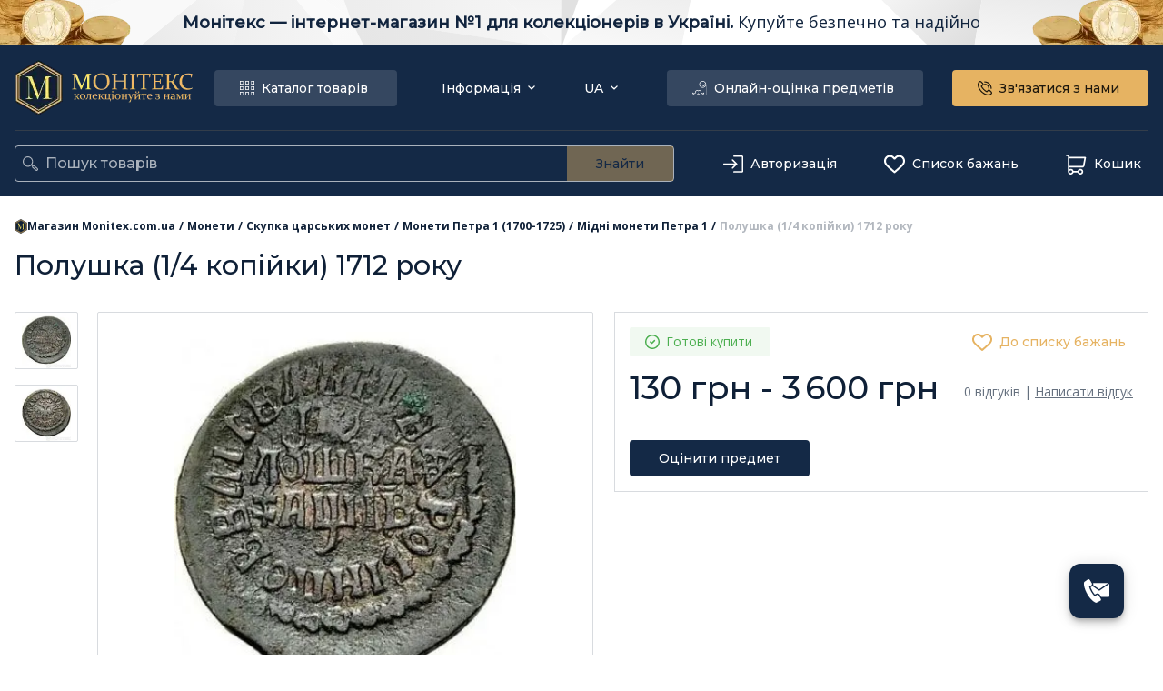

--- FILE ---
content_type: text/html; charset=utf-8
request_url: https://monitex.com.ua/t/10657-polushka-14-kopejki-1712-goda
body_size: 97735
content:
<!DOCTYPE html><html lang="uk" prefix="og:http://ogp.me/ns#"><head><meta charSet="utf-8"/><meta name="viewport" content="width=device-width, initial-scale=1, maximum-scale=5, minimum-scale=1, viewport-fit=cover"/><script id="gtm-script">
            (function(w,d,s,l,i){w[l]=w[l]||[];w[l].push({'gtm.start':
            new Date().getTime(),event:'gtm.js'});var f=d.getElementsByTagName(s)[0],
            j=d.createElement(s),dl=l!='dataLayer'?'&l='+l:'';j.async=true;j.src=
            'https://www.googletagmanager.com/gtm.js?id='+i+dl;f.parentNode.insertBefore(j,f);
            })(window,document,'script','dataLayer','GTM-T7QV8Z');
          </script><title>Полушка (1/4 копійки) 1712 року продати в Україні | Monitex | 130-3600 грн</title><meta name="robots" content="index, follow"/><meta itemProp="name" content="Полушка (1/4 копійки) 1712 року продати в Україні | Monitex | 130-3600 грн"/><meta itemProp="description" content="Полушка (1/4 копійки) 1712 року: скупка в Україні. ⚡Без посередників за ціною 130-3600 грн ➦ Monitex ✔️ Вигідні ціни на мідні монети Петра 1. ⭐ Гарантія"/><meta name="description" content="Полушка (1/4 копійки) 1712 року: скупка в Україні. ⚡Без посередників за ціною 130-3600 грн ➦ Monitex ✔️ Вигідні ціни на мідні монети Петра 1. ⭐ Гарантія"/><meta itemProp="image" content="https://monitex.fra1.digitaloceanspaces.com/images/buying_product_watermark/thumb_510657_products_medium.jpg"/><meta name="twitter:card" content="summary_large_image"/><meta name="twitter:image" content="https://monitex.fra1.digitaloceanspaces.com/images/buying_product_watermark/thumb_510657_products_medium.jpg"/><meta name="twitter:description" content="Полушка (1/4 копійки) 1712 року: скупка в Україні. ⚡Без посередників за ціною 130-3600 грн ➦ Monitex ✔️ Вигідні ціни на мідні монети Петра 1. ⭐ Гарантія"/><meta name="twitter:title" content="Полушка (1/4 копійки) 1712 року продати в Україні | Monitex | 130-3600 грн"/><meta property="og:locale" content="ua"/><meta property="og:url" content="https://monitex.com.ua/t/10657-polushka-14-kopejki-1712-goda"/><meta property="og:type" content="website"/><meta property="og:image" content="https://monitex.fra1.digitaloceanspaces.com/images/buying_product_watermark/thumb_510657_products_medium.jpg"/><meta property="og:site_name" content="Monitex"/><meta property="og:description" content="Полушка (1/4 копійки) 1712 року: скупка в Україні. ⚡Без посередників за ціною 130-3600 грн ➦ Monitex ✔️ Вигідні ціни на мідні монети Петра 1. ⭐ Гарантія"/><meta property="og:title" content="Полушка (1/4 копійки) 1712 року продати в Україні | Monitex | 130-3600 грн"/><link rel="canonical" href="https://monitex.com.ua/t/10657-polushka-14-kopejki-1712-goda"/><link rel="alternate" hrefLang="uk-UA" href="https://monitex.com.ua/t/10657-polushka-14-kopejki-1712-goda"/><link rel="alternate" hrefLang="ru-UA" href="https://monitex.com.ua/ru/t/10657-polushka-14-kopejki-1712-goda"/><script type="application/ld+json">
              {
                "@context": "https://schema.org",
                "@type": "Store",
                "image": [
                  "https://monitex.com.ua/favicon.ico",
                  "https://monitex.com.ua/images/banners/banner-main-1-ru.webp",
                  "https://monitex.com.ua/images/banners/banner-main-1-ua.webp",
                  "https://monitex.com.ua/images/banners/banner-main-2-ru.webp",
                  "https://monitex.com.ua/images/banners/banner-main-2-ua.webp",
                  "https://monitex.com.ua/images/banners/banner-main-3-ru.webp",
                  "https://monitex.com.ua/images/banners/banner-main-3-ua.webp"
                ],
                "name": "OOO 'MONITEX Inc'",
                "url": "https://monitex.com.ua/",
                "logo": "https://monitex.com.ua/favicon.ico",
                "email": "monitex5@gmail.com",
                "telephone": [
                  "0443839435",
                  "0934265687",
                  "0963244149",
                  "0956557145"
                ],
                "address": {
                  "@type": "PostalAddress",
                  "streetAddress": "вул. Богдана Хмельницького 3 этаж 2",
                  "addressLocality": "Київ",
                  "addressRegion": "Київ",
                  "postalCode": "02000",
                  "addressCountry": "Україна"
                },
                "geo": {
                  "@type": "GeoCoordinates",
                  "latitude": "50.44481",
                  "longitude": "30.51997"
                },
                "sameAs" : [
                  "https://www.tiktok.com/@monitex_inc",
                  "https://www.facebook.com/monitex.com.ua",
                  "https://www.instagram.com/monitex_inc/",
                  "https://www.youtube.com/channel/UCsDL5huBVtu2UPJfuFnUq4g/featured"
                ]
              }
            </script><link rel="preload" href="/_next/static/media/coin-l.1856a89f.webp" as="image" fetchpriority="high"/><link rel="preload" href="/_next/static/media/coin-r.72ebc63e.webp" as="image" fetchpriority="high"/><script type="application/ld+json">{
              "@context": "https://schema.org",
              "@type": "ImageObject",
              "contentUrl": "https://monitex.fra1.digitaloceanspaces.com/images/buying_product_watermark/dac0829215de024e2eab0f313871e5980d89005d.jpg",
              "datePublished": "2023-08-01",
              "description": "null",
              "name": "null"
            },{
              "@context": "https://schema.org",
              "@type": "ImageObject",
              "contentUrl": "https://monitex.fra1.digitaloceanspaces.com/images/buying_product_watermark/ffd8215a3930fddad219220ac92f5fe56c902650.jpg",
              "datePublished": "2023-08-02",
              "description": "null",
              "name": "null"
            }</script><script type="application/ld+json">{
        "@context": "https://schema.org/",
        "@type": "Product",
        "name": "Полушка (1/4 копійки) 1712 року",
        "sku": "10657",
        "gtin8": "10657",
        "image": [
          "https://monitex.fra1.digitaloceanspaces.com/images/buying_product_watermark/dac0829215de024e2eab0f313871e5980d89005d.jpg","https://monitex.fra1.digitaloceanspaces.com/images/buying_product_watermark/ffd8215a3930fddad219220ac92f5fe56c902650.jpg"
        ],
        "description": "Полушка (1/4 копійки) 1712 року: скупка в Україні. ⚡Без посередників за ціною 130-3600 грн ➦ Monitex ✔️ Вигідні ціни на мідні монети Петра 1. ⭐ Гарантія",
        "offers": {
          "@type": "Offer",
          "url": "https://monitex.com.ua/t/10657-polushka-14-kopejki-1712-goda",
          "priceCurrency": "UAH",
          "price": "3600",
          "priceValidUntil": "2026-0-22",
          "availability": "https://schema.org/InStock",
          "seller": {
          "@type": "Organization",
          "name": "Monitex"
          }
        }
      }</script><script type="application/ld+json">{
        "@context": "https://schema.org",
        "@type": "BreadcrumbList",
        "itemListElement": [
          {
            "@type": "ListItem",
            "position": 1,
            "name": "Магазин Monitex.com.ua",
            "item": "https://monitex.com.ua/"
          },
          {
                "@type": "ListItem",
                "position": 2,
                "name": "Монети" ,
                "item": "https://monitex.com.ua/pokupka-monet"
              },{
                "@type": "ListItem",
                "position": 3,
                "name": "Скупка царських монет" ,
                "item": "https://monitex.com.ua/pokupka-monet/carskie-monety"
              },{
                "@type": "ListItem",
                "position": 4,
                "name": "Монети Петра 1 (1700-1725)" ,
                "item": "https://monitex.com.ua/pokupka-monet/carskie-monety/monety-petra-1-1700-1725"
              },{
                "@type": "ListItem",
                "position": 5,
                "name": "Мідні монети Петра 1" ,
                "item": "https://monitex.com.ua/pokupka-monet/carskie-monety/monety-petra-1-1700-1725/mednye-monety-petra-1"
              },{
                "@type": "ListItem",
                "position": 6,
                "name": "Полушка (1/4 копійки) 1712 року" 
                
              }
        ]
      }</script><link rel="preload" as="image" imageSrcSet="/_next/image?url=https%3A%2F%2Fmonitex.fra1.digitaloceanspaces.com%2Fimages%2Fbuying_product_watermark%2Fthumb_510657_products_big.jpg&amp;w=640&amp;q=75 640w, /_next/image?url=https%3A%2F%2Fmonitex.fra1.digitaloceanspaces.com%2Fimages%2Fbuying_product_watermark%2Fthumb_510657_products_big.jpg&amp;w=750&amp;q=75 750w, /_next/image?url=https%3A%2F%2Fmonitex.fra1.digitaloceanspaces.com%2Fimages%2Fbuying_product_watermark%2Fthumb_510657_products_big.jpg&amp;w=828&amp;q=75 828w, /_next/image?url=https%3A%2F%2Fmonitex.fra1.digitaloceanspaces.com%2Fimages%2Fbuying_product_watermark%2Fthumb_510657_products_big.jpg&amp;w=1080&amp;q=75 1080w, /_next/image?url=https%3A%2F%2Fmonitex.fra1.digitaloceanspaces.com%2Fimages%2Fbuying_product_watermark%2Fthumb_510657_products_big.jpg&amp;w=1200&amp;q=75 1200w, /_next/image?url=https%3A%2F%2Fmonitex.fra1.digitaloceanspaces.com%2Fimages%2Fbuying_product_watermark%2Fthumb_510657_products_big.jpg&amp;w=1920&amp;q=75 1920w, /_next/image?url=https%3A%2F%2Fmonitex.fra1.digitaloceanspaces.com%2Fimages%2Fbuying_product_watermark%2Fthumb_510657_products_big.jpg&amp;w=2048&amp;q=75 2048w, /_next/image?url=https%3A%2F%2Fmonitex.fra1.digitaloceanspaces.com%2Fimages%2Fbuying_product_watermark%2Fthumb_510657_products_big.jpg&amp;w=3840&amp;q=75 3840w" imageSizes="100vw" fetchpriority="high"/><meta name="next-head-count" content="30"/><link rel="icon" href="/favicon.ico"/><link rel="apple-touch-icon" sizes="180x180" href="/apple-touch-icon.png"/><link rel="icon" type="image/png" sizes="32x32" href="/favicon-32x32.png"/><link rel="icon" type="image/png" sizes="16x16" href="/favicon-16x16.png"/><link rel="manifest" href="/site.webmanifest"/><meta name="msapplication-TileColor" content="#da532c"/><meta name="theme-color" content="#ffffff"/><meta name="format-detection" content="telephone=no"/><style data-emotion="mui-style-global 1tibvzj">ul,li,ol,a,p,span,img{-webkit-user-select:none;-moz-user-select:none;-ms-user-select:none;user-select:none;}*{box-sizing:border-box;-webkit-tap-highlight-color:transparent;}*:before,*:after{box-sizing:border-box;}body{font-family:'Montserrat',-apple-system,BlinkMacSystemFont,'Segoe UI',Roboto,Oxygen,Ubuntu,Cantarell,'Open Sans','Helvetica Neue',sans-serif;scroll-behavior:smooth;padding-bottom:env(safe-area-inset-bottom);overflow-x:hidden;}html{text-rendering:optimizeSpeed;scroll-behavior:smooth;}h1,h2,h3,h4,h5,h6,a,div{margin:0;padding:0;vertical-align:baseline;}html,span,applet,object,iframe,p,blockquote,pre,abbr,acronym,address,big,cite,code,del,dfn,em,img,ins,kbd,q,s,samp,small,strike,strong,sub,sup,tt,var,b,u,i,center,dl,dt,dd,ol,ul,li,fieldset,form,label,legend,caption,article,aside,canvas,details,embed,figure,figcaption,footer,header,hgroup,menu,nav,output,ruby,section,summary,time,mark,audio,video{margin:0;padding:0;border:0;}input[type='number']{-webkit-appearance:textfield;-moz-appearance:textfield;-ms-appearance:textfield;appearance:textfield;}input[type='number']::-webkit-inner-spin-button,input[type='number']::-webkit-outer-spin-button,input[type='number']:hover::-webkit-inner-spin-button,input[type='number']:hover::-webkit-outer-spin-button{margin:0;-webkit-appearance:none;-moz-appearance:none;-ms-appearance:none;appearance:none;}@media screen and (hover:none) and (pointer:coarse) and (max-width:1024px){.MuiBreadcrumbs-ol{overflow:scroll;-webkit-box-flex-wrap:nowrap!important;-webkit-flex-wrap:nowrap!important;-ms-flex-wrap:nowrap!important;flex-wrap:nowrap!important;white-space:nowrap;}}#header-catalog .MuiPopover-paper{width:auto;margin:0 auto 0;background:transparent;box-shadow:0px 8px 12px rgba(0,0,0,0.08);border-top-left-radius:0;border-top-right-radius:0;}#cart-button .MuiPopover-paper,#lang .MuiPopover-paper,#header-links .MuiPopover-paper{margin-top:13px;}#cart-button .MuiBackdrop-root,#lang .MuiBackdrop-root,#header-links .MuiBackdrop-root{background-color:transparent;}#menu- .MuiPopover-paper,#filters-main-select .MuiPopover-paper{margin-top:8px;}#menu- .MuiBackdrop-root,#filters-main-select .MuiBackdrop-root{background-color:transparent;}#multiSelect .MuiPopover-paper,#sliderSelect .MuiPopover-paper{margin-top:8px;max-width:220px;width:100%;}#multiSelect .MuiBackdrop-root,#sliderSelect .MuiBackdrop-root{background-color:transparent;}.MuiDrawer-modal{z-index:9999!important;}.banner-enter{max-height:0;opacity:0;}.banner-exit{max-height:100%;opacity:1;}.banner-enter-active{max-height:100%;opacity:1;-webkit-transition:opacity 0.5s,max-height 0.3s ease-in;transition:opacity 0.5s,max-height 0.3s ease-in;}.banner-exit-active{max-height:0;opacity:0;-webkit-transition:opacity 0.5s,max-height 0.3s ease-out;transition:opacity 0.5s,max-height 0.3s ease-out;}.fade-enter{opacity:0;}.fade-exit{opacity:1;}.fade-enter-active{opacity:1;-webkit-transition:opacity 0.3s;transition:opacity 0.3s;}.fade-exit-active{opacity:0;-webkit-transition:opacity 0.3s;transition:opacity 0.3s;}.fade-fast-enter{opacity:0;}.fade-fast-exit{opacity:1;}.fade-fast-enter-active{opacity:1;-webkit-transition:opacity 0.1s;transition:opacity 0.1s;}.fade-fast-exit-active{opacity:0;-webkit-transition:opacity 0.1s;transition:opacity 0.1s;}.switch-enter{opacity:0;-webkit-transform:translateX(-100%);-moz-transform:translateX(-100%);-ms-transform:translateX(-100%);transform:translateX(-100%);}.switch-enter-active{opacity:1;-webkit-transform:translateX(0%);-moz-transform:translateX(0%);-ms-transform:translateX(0%);transform:translateX(0%);}.switch-exit{opacity:1;-webkit-transform:translateX(0%);-moz-transform:translateX(0%);-ms-transform:translateX(0%);transform:translateX(0%);}.switch-exit-active{opacity:0;-webkit-transform:translateX(100%);-moz-transform:translateX(100%);-ms-transform:translateX(100%);transform:translateX(100%);}.switch-enter-active,.switch-exit-active{-webkit-transition:opacity 500ms,-webkit-transform 500ms;transition:opacity 500ms,transform 500ms;}a{color:inherit;-webkit-text-decoration:none;text-decoration:none;}a '&visited':{color:inherit;}</style><style data-emotion="mui-style-global 1rn3lgv">html{-webkit-font-smoothing:antialiased;-moz-osx-font-smoothing:grayscale;box-sizing:border-box;-webkit-text-size-adjust:100%;}*,*::before,*::after{box-sizing:inherit;}strong,b{font-weight:700;}body{margin:0;color:#0F2037;font-family:'__Montserrat_2d4c49','__Montserrat_Fallback_2d4c49','__Open_Sans_d8de31','__Open_Sans_Fallback_d8de31',sans-serif;font-weight:400;font-size:1rem;line-height:1.5;background-color:#fff;}@media print{body{background-color:#fff;}}body::backdrop{background-color:#fff;}</style><style data-emotion="mui-style-global 1prfaxn">@-webkit-keyframes mui-auto-fill{from{display:block;}}@keyframes mui-auto-fill{from{display:block;}}@-webkit-keyframes mui-auto-fill-cancel{from{display:block;}}@keyframes mui-auto-fill-cancel{from{display:block;}}</style><style data-emotion="mui-style o44is 1tu59u4 w4gszv ytumd6 xqosxh 1ftvxo8 11qjisw brdgdz oqse5 qxnjt 6mbb3b 1otjsix 13ujd7b 35174w 1l6c7y9 v9wwee 975ewa hoe9xz de3x33 am9ago eimhy5 w6mcgs cur0h9 wjbiuw 1xsl3xo coclz 19gt431 19tpn9f 1u4ewj8 1yxmbwk 15qgx9f 8dab7g 7iizwa 1ve55i9 r924xs 15lbpwk sw001a 1rzb3uu alg63p 1xqu6ka fzbti4 16rzsu1 1haizvu 1c45qr9 1fd9n3e tyv7r 1hyfx7x xqt8uw hiws49 1f16ih2 rsvrc 1cfwylg zdbfm9 7f4bg3 3g4uq8 1a7kszf kf2z4y 9fotkv nhb8h9 170grpk 2al7ki amd6bz 1qc9jt6 1yblesk sihxs7 1lik7k5 fj256h nwrbz7 1mfoine zdjs4k hl3djy jqd2bz 1ytnvfu 1htspnp sz8uxi 1ongw0e kyhgj0 e0cguq 1lekzkb 1gkb24b cxrmjv n7rn8w vxeds9 xmyvs1 zz9vln d1ftjj 18bqzas 15a7sk3 b8vb7l 1as94ty 1i4t9lk djfqwr 1ejzia2 10gt6yk n7lgp4 wbngqw h4kpm3 1v59dqd 1i4l4uo 1f9ccaj exhq1m 1mujnc5 1pd696t erotgx ih5k1b 2o3p0w oztezi imf8dh 18bw8zo 7fipw2 mo8035 1q93qkk 1pmw62o 1yuhvjn hy3a9x 1jxy4va 1u82zq9 cmbil 1sq4uk1 15d5b69 x6jp2x 1va6mdk u1ng0c quul4e vcv8ai 1pexdr6 1k8zc5r">.mui-style-o44is{display:-webkit-box;display:-webkit-flex;display:-ms-flexbox;display:flex;-webkit-flex-direction:column;-ms-flex-direction:column;flex-direction:column;min-height:100%;}.mui-style-1tu59u4{-webkit-flex:0 0 auto;-ms-flex:0 0 auto;flex:0 0 auto;}.mui-style-w4gszv{position:relative;display:grid;grid-template-columns:auto 1fr auto;height:50px;background:white no-repeat url('/images/banners/banner.svg');-webkit-background-size:cover;background-size:cover;}@media (max-width:599.95px){.mui-style-w4gszv{height:70px;}}.mui-style-ytumd6{-webkit-text-decoration:none;text-decoration:none;}.mui-style-xqosxh{display:-webkit-box;display:-webkit-flex;display:-ms-flexbox;display:flex;-webkit-box-pack:center;-ms-flex-pack:center;-webkit-justify-content:center;justify-content:center;-webkit-align-items:center;-webkit-box-align:center;-ms-flex-align:center;align-items:center;font-weight:600;font-size:18px;line-height:18px;color:#11243e;cursor:pointer;height:100%;}@media (max-width:1029.95px){.mui-style-xqosxh{font-size:14px;}}.mui-style-1ftvxo8{font-family:'__Open_Sans_d8de31','__Open_Sans_Fallback_d8de31';font-weight:400;height:20px;}.mui-style-11qjisw{-webkit-flex:1 1 auto;-ms-flex:1 1 auto;flex:1 1 auto;}.mui-style-brdgdz{position:-webkit-sticky;position:sticky;top:0;background-color:#142946;z-index:999;}.mui-style-oqse5{position:relative;max-width:1330px;width:100%;margin:0 auto 0;padding-left:16px;padding-right:16px;}@media (max-width:1029.95px){.mui-style-oqse5{padding-left:0;padding-right:0;}}@media (max-width:1029.95px){.mui-style-qxnjt{display:none;}}.mui-style-6mbb3b{display:grid;-webkit-box-pack:justify;-webkit-justify-content:space-between;justify-content:space-between;grid-auto-flow:column;grid-auto-columns:auto;padding:16px 0;grid-gap:8px;border-bottom:1px solid rgba(239, 185, 100, 0.14);}.mui-style-1otjsix{display:grid;grid-auto-flow:column;grid-auto-columns:max-content;grid-gap:24px;}@media (max-width:1199.95px){.mui-style-1otjsix{grid-gap:8px;}}.mui-style-13ujd7b{-webkit-align-items:center;-webkit-box-align:center;-ms-flex-align:center;align-items:center;justify-self:center;width:196px;height:61px;color:transparent;cursor:pointer;}@media (max-width:1029.95px){.mui-style-13ujd7b{width:128px;height:40px;}}.mui-style-35174w{display:-webkit-inline-box;display:-webkit-inline-flex;display:-ms-inline-flexbox;display:inline-flex;-webkit-align-items:center;-webkit-box-align:center;-ms-flex-align:center;align-items:center;-webkit-box-pack:center;-ms-flex-pack:center;-webkit-justify-content:center;justify-content:center;position:relative;box-sizing:border-box;-webkit-tap-highlight-color:transparent;background-color:transparent;outline:0;border:0;margin:0;border-radius:0;padding:0;cursor:pointer;-webkit-user-select:none;-moz-user-select:none;-ms-user-select:none;user-select:none;vertical-align:middle;-moz-appearance:none;-webkit-appearance:none;-webkit-text-decoration:none;text-decoration:none;color:inherit;font-family:'__Montserrat_2d4c49','__Montserrat_Fallback_2d4c49','__Open_Sans_d8de31','__Open_Sans_Fallback_d8de31',sans-serif;font-weight:500;font-size:0.875rem;line-height:1.75;text-transform:uppercase;min-width:64px;padding:6px 16px;border-radius:4px;-webkit-transition:background-color 250ms cubic-bezier(0.4, 0, 0.2, 1) 0ms,box-shadow 250ms cubic-bezier(0.4, 0, 0.2, 1) 0ms,border-color 250ms cubic-bezier(0.4, 0, 0.2, 1) 0ms,color 250ms cubic-bezier(0.4, 0, 0.2, 1) 0ms;transition:background-color 250ms cubic-bezier(0.4, 0, 0.2, 1) 0ms,box-shadow 250ms cubic-bezier(0.4, 0, 0.2, 1) 0ms,border-color 250ms cubic-bezier(0.4, 0, 0.2, 1) 0ms,color 250ms cubic-bezier(0.4, 0, 0.2, 1) 0ms;color:#fff;background-color:#142946;box-shadow:0px 3px 1px -2px rgba(0,0,0,0.2),0px 2px 2px 0px rgba(0,0,0,0.14),0px 1px 5px 0px rgba(0,0,0,0.12);-webkit-align-self:center;-ms-flex-item-align:center;align-self:center;border-radius:4px;padding:8px 32px;text-transform:inherit;font-size:14px;font-weight:500;line-height:14px;box-shadow:none;padding:12px 32px;background-color:rgba(255, 255, 255, 0.14);color:white;}.mui-style-35174w::-moz-focus-inner{border-style:none;}.mui-style-35174w.Mui-disabled{pointer-events:none;cursor:default;}@media print{.mui-style-35174w{-webkit-print-color-adjust:exact;color-adjust:exact;}}.mui-style-35174w:hover{-webkit-text-decoration:none;text-decoration:none;background-color:#0F2037;box-shadow:0px 2px 4px -1px rgba(0,0,0,0.2),0px 4px 5px 0px rgba(0,0,0,0.14),0px 1px 10px 0px rgba(0,0,0,0.12);}@media (hover: none){.mui-style-35174w:hover{background-color:#142946;}}.mui-style-35174w:active{box-shadow:0px 5px 5px -3px rgba(0,0,0,0.2),0px 8px 10px 1px rgba(0,0,0,0.14),0px 3px 14px 2px rgba(0,0,0,0.12);}.mui-style-35174w.Mui-focusVisible{box-shadow:0px 3px 5px -1px rgba(0,0,0,0.2),0px 6px 10px 0px rgba(0,0,0,0.14),0px 1px 18px 0px rgba(0,0,0,0.12);}.mui-style-35174w.Mui-disabled{color:rgba(0, 0, 0, 0.26);box-shadow:none;background-color:rgba(0, 0, 0, 0.12);}.mui-style-35174w:hover{box-shadow:none;}.mui-style-35174w.Mui-disabled{color:white;background-color:rgba(20, 41, 70, 0.32);}.mui-style-35174w:hover{background-color:rgba(255, 255, 255, 0.3);}@media (max-width:1199.95px){.mui-style-35174w{padding:12px;}}.mui-style-1l6c7y9{display:inherit;margin-right:8px;margin-left:-4px;}.mui-style-1l6c7y9>*:nth-of-type(1){font-size:20px;}.mui-style-v9wwee{-webkit-align-self:center;-ms-flex-item-align:center;align-self:center;fill:currentColor;-webkit-flex-shrink:0;-ms-flex-negative:0;flex-shrink:0;}.mui-style-975ewa{display:grid;grid-auto-flow:column;grid-auto-columns:max-content;grid-gap:16px;}@media (max-width:1199.95px){.mui-style-975ewa{grid-gap:8px;}}.mui-style-hoe9xz{-webkit-align-self:center;-ms-flex-item-align:center;align-self:center;}.mui-style-de3x33{display:-webkit-inline-box;display:-webkit-inline-flex;display:-ms-inline-flexbox;display:inline-flex;-webkit-align-items:center;-webkit-box-align:center;-ms-flex-align:center;align-items:center;-webkit-box-pack:center;-ms-flex-pack:center;-webkit-justify-content:center;justify-content:center;position:relative;box-sizing:border-box;-webkit-tap-highlight-color:transparent;background-color:transparent;outline:0;border:0;margin:0;border-radius:0;padding:0;cursor:pointer;-webkit-user-select:none;-moz-user-select:none;-ms-user-select:none;user-select:none;vertical-align:middle;-moz-appearance:none;-webkit-appearance:none;-webkit-text-decoration:none;text-decoration:none;color:inherit;font-family:'__Montserrat_2d4c49','__Montserrat_Fallback_2d4c49','__Open_Sans_d8de31','__Open_Sans_Fallback_d8de31',sans-serif;font-weight:500;font-size:0.875rem;line-height:1.75;text-transform:uppercase;min-width:64px;padding:6px 8px;border-radius:4px;-webkit-transition:background-color 250ms cubic-bezier(0.4, 0, 0.2, 1) 0ms,box-shadow 250ms cubic-bezier(0.4, 0, 0.2, 1) 0ms,border-color 250ms cubic-bezier(0.4, 0, 0.2, 1) 0ms,color 250ms cubic-bezier(0.4, 0, 0.2, 1) 0ms;transition:background-color 250ms cubic-bezier(0.4, 0, 0.2, 1) 0ms,box-shadow 250ms cubic-bezier(0.4, 0, 0.2, 1) 0ms,border-color 250ms cubic-bezier(0.4, 0, 0.2, 1) 0ms,color 250ms cubic-bezier(0.4, 0, 0.2, 1) 0ms;color:#142946;-webkit-align-self:center;-ms-flex-item-align:center;align-self:center;border-radius:4px;padding:8px 32px;text-transform:inherit;font-size:14px;font-weight:500;line-height:14px;padding:6px 8px;width:100%;height:100%;color:white;}.mui-style-de3x33::-moz-focus-inner{border-style:none;}.mui-style-de3x33.Mui-disabled{pointer-events:none;cursor:default;}@media print{.mui-style-de3x33{-webkit-print-color-adjust:exact;color-adjust:exact;}}.mui-style-de3x33:hover{-webkit-text-decoration:none;text-decoration:none;background-color:rgba(20, 41, 70, 0.04);}@media (hover: none){.mui-style-de3x33:hover{background-color:transparent;}}.mui-style-de3x33.Mui-disabled{color:rgba(0, 0, 0, 0.26);}.mui-style-de3x33:hover{background-color:transparent;opacity:0.7;}.mui-style-am9ago{display:inherit;margin-right:-4px;margin-left:8px;margin-right:0;}.mui-style-am9ago>*:nth-of-type(1){font-size:20px;}.mui-style-eimhy5{-webkit-align-self:center;-ms-flex-item-align:center;align-self:center;fill:currentColor;-webkit-flex-shrink:0;-ms-flex-negative:0;flex-shrink:0;color:white;-webkit-transform:rotate(0deg);-moz-transform:rotate(0deg);-ms-transform:rotate(0deg);transform:rotate(0deg);-webkit-transition:-webkit-transform 0.15s;transition:transform 0.15s;}.mui-style-w6mcgs{margin:0;-webkit-flex-shrink:0;-ms-flex-negative:0;flex-shrink:0;border-width:0;border-style:solid;border-color:rgba(0, 0, 0, 0.12);border-bottom-width:thin;border-color:rgba(15, 32, 55, 0.16);}.mui-style-cur0h9{display:grid;grid-auto-flow:column;grid-auto-columns:max-content;grid-gap:32px;}@media (max-width:1199.95px){.mui-style-cur0h9{grid-gap:8px;}}.mui-style-wjbiuw{height:-webkit-fit-content;height:-moz-fit-content;height:fit-content;-webkit-align-self:center;-ms-flex-item-align:center;align-self:center;}.mui-style-1xsl3xo{display:-webkit-inline-box;display:-webkit-inline-flex;display:-ms-inline-flexbox;display:inline-flex;-webkit-align-items:center;-webkit-box-align:center;-ms-flex-align:center;align-items:center;-webkit-box-pack:center;-ms-flex-pack:center;-webkit-justify-content:center;justify-content:center;position:relative;box-sizing:border-box;-webkit-tap-highlight-color:transparent;background-color:transparent;outline:0;border:0;margin:0;border-radius:0;padding:0;cursor:pointer;-webkit-user-select:none;-moz-user-select:none;-ms-user-select:none;user-select:none;vertical-align:middle;-moz-appearance:none;-webkit-appearance:none;-webkit-text-decoration:none;text-decoration:none;color:inherit;font-family:'__Montserrat_2d4c49','__Montserrat_Fallback_2d4c49','__Open_Sans_d8de31','__Open_Sans_Fallback_d8de31',sans-serif;font-weight:500;font-size:0.9375rem;line-height:1.75;text-transform:uppercase;min-width:64px;padding:8px 22px;border-radius:4px;-webkit-transition:background-color 250ms cubic-bezier(0.4, 0, 0.2, 1) 0ms,box-shadow 250ms cubic-bezier(0.4, 0, 0.2, 1) 0ms,border-color 250ms cubic-bezier(0.4, 0, 0.2, 1) 0ms,color 250ms cubic-bezier(0.4, 0, 0.2, 1) 0ms;transition:background-color 250ms cubic-bezier(0.4, 0, 0.2, 1) 0ms,box-shadow 250ms cubic-bezier(0.4, 0, 0.2, 1) 0ms,border-color 250ms cubic-bezier(0.4, 0, 0.2, 1) 0ms,color 250ms cubic-bezier(0.4, 0, 0.2, 1) 0ms;color:rgba(0, 0, 0, 0.87);background-color:#E6B362;box-shadow:0px 3px 1px -2px rgba(0,0,0,0.2),0px 2px 2px 0px rgba(0,0,0,0.14),0px 1px 5px 0px rgba(0,0,0,0.12);-webkit-align-self:center;-ms-flex-item-align:center;align-self:center;border-radius:4px;padding:8px 32px;text-transform:inherit;font-size:14px;font-weight:500;line-height:14px;box-shadow:none;padding:12px 32px;min-height:40px;}.mui-style-1xsl3xo::-moz-focus-inner{border-style:none;}.mui-style-1xsl3xo.Mui-disabled{pointer-events:none;cursor:default;}@media print{.mui-style-1xsl3xo{-webkit-print-color-adjust:exact;color-adjust:exact;}}.mui-style-1xsl3xo:hover{-webkit-text-decoration:none;text-decoration:none;background-color:rgb(161, 125, 68);box-shadow:0px 2px 4px -1px rgba(0,0,0,0.2),0px 4px 5px 0px rgba(0,0,0,0.14),0px 1px 10px 0px rgba(0,0,0,0.12);}@media (hover: none){.mui-style-1xsl3xo:hover{background-color:#E6B362;}}.mui-style-1xsl3xo:active{box-shadow:0px 5px 5px -3px rgba(0,0,0,0.2),0px 8px 10px 1px rgba(0,0,0,0.14),0px 3px 14px 2px rgba(0,0,0,0.12);}.mui-style-1xsl3xo.Mui-focusVisible{box-shadow:0px 3px 5px -1px rgba(0,0,0,0.2),0px 6px 10px 0px rgba(0,0,0,0.14),0px 1px 18px 0px rgba(0,0,0,0.12);}.mui-style-1xsl3xo.Mui-disabled{color:rgba(0, 0, 0, 0.26);box-shadow:none;background-color:rgba(0, 0, 0, 0.12);}.mui-style-1xsl3xo:hover{box-shadow:none;}.mui-style-1xsl3xo.Mui-disabled{color:#142946;background-color:rgba(239, 185, 100, 0.42);}@media (max-width:1199.95px){.mui-style-1xsl3xo{padding:12px;}}.mui-style-coclz{display:inherit;margin-right:8px;margin-left:-4px;}.mui-style-coclz>*:nth-of-type(1){font-size:22px;}.mui-style-19gt431{display:grid;-webkit-box-pack:justify;-webkit-justify-content:space-between;justify-content:space-between;grid-template-columns:1fr auto;grid-auto-columns:1fr;padding:16px 0;grid-gap:50px;}@media (max-width:1199.95px){.mui-style-19gt431{grid-gap:8px;}}.mui-style-19tpn9f{background-color:#fff;color:#0F2037;-webkit-transition:box-shadow 300ms cubic-bezier(0.4, 0, 0.2, 1) 0ms;transition:box-shadow 300ms cubic-bezier(0.4, 0, 0.2, 1) 0ms;border-radius:4px;box-shadow:0px 2px 1px -1px rgba(0,0,0,0.2),0px 1px 1px 0px rgba(0,0,0,0.14),0px 1px 3px 0px rgba(0,0,0,0.12);border-radius:4px;display:grid;grid-template-columns:1fr auto;background-color:transparent;box-shadow:none;border:1px solid rgba(255,255,255,0.64);border-radius:4px;-webkit-align-self:center;-ms-flex-item-align:center;align-self:center;width:100%;}.mui-style-1u4ewj8{display:grid;grid-template-columns:auto 1fr auto;position:relative;width:100%;height:100%;}@media (max-width:1029.95px){.mui-style-1u4ewj8{padding-left:16px;grid-template-columns:1fr auto;height:38px;}}.mui-style-1yxmbwk{display:-webkit-inline-box;display:-webkit-inline-flex;display:-ms-inline-flexbox;display:inline-flex;-webkit-align-items:center;-webkit-box-align:center;-ms-flex-align:center;align-items:center;-webkit-box-pack:center;-ms-flex-pack:center;-webkit-justify-content:center;justify-content:center;position:relative;box-sizing:border-box;-webkit-tap-highlight-color:transparent;background-color:transparent;outline:0;border:0;margin:0;border-radius:0;padding:0;cursor:pointer;-webkit-user-select:none;-moz-user-select:none;-ms-user-select:none;user-select:none;vertical-align:middle;-moz-appearance:none;-webkit-appearance:none;-webkit-text-decoration:none;text-decoration:none;color:inherit;text-align:center;-webkit-flex:0 0 auto;-ms-flex:0 0 auto;flex:0 0 auto;font-size:1.5rem;padding:8px;border-radius:50%;overflow:visible;color:rgba(0, 0, 0, 0.54);-webkit-transition:background-color 150ms cubic-bezier(0.4, 0, 0.2, 1) 0ms;transition:background-color 150ms cubic-bezier(0.4, 0, 0.2, 1) 0ms;}.mui-style-1yxmbwk::-moz-focus-inner{border-style:none;}.mui-style-1yxmbwk.Mui-disabled{pointer-events:none;cursor:default;}@media print{.mui-style-1yxmbwk{-webkit-print-color-adjust:exact;color-adjust:exact;}}.mui-style-1yxmbwk:hover{background-color:rgba(0, 0, 0, 0.04);}@media (hover: none){.mui-style-1yxmbwk:hover{background-color:transparent;}}.mui-style-1yxmbwk.Mui-disabled{background-color:transparent;color:rgba(0, 0, 0, 0.26);}.mui-style-15qgx9f{-webkit-align-self:center;-ms-flex-item-align:center;align-self:center;fill:white;-webkit-flex-shrink:0;-ms-flex-negative:0;flex-shrink:0;}.mui-style-8dab7g{font-family:'__Montserrat_2d4c49','__Montserrat_Fallback_2d4c49','__Open_Sans_d8de31','__Open_Sans_Fallback_d8de31',sans-serif;font-weight:400;font-size:1rem;line-height:1.4375em;color:#0F2037;box-sizing:border-box;position:relative;cursor:text;display:-webkit-inline-box;display:-webkit-inline-flex;display:-ms-inline-flexbox;display:inline-flex;-webkit-align-items:center;-webkit-box-align:center;-ms-flex-align:center;align-items:center;color:white;width:100%;}.mui-style-8dab7g.Mui-disabled{color:rgba(0, 0, 0, 0.38);cursor:default;}.mui-style-8dab7g input::-webkit-input-placeholder{opacity:0.64;}.mui-style-8dab7g input::-moz-placeholder{opacity:0.64;}.mui-style-8dab7g input:-ms-input-placeholder{opacity:0.64;}.mui-style-8dab7g input::placeholder{opacity:0.64;}.mui-style-7iizwa{font:inherit;letter-spacing:inherit;color:currentColor;padding:4px 0 5px;border:0;box-sizing:content-box;background:none;height:1.4375em;margin:0;-webkit-tap-highlight-color:transparent;display:block;min-width:0;width:100%;-webkit-animation-name:mui-auto-fill-cancel;animation-name:mui-auto-fill-cancel;-webkit-animation-duration:10ms;animation-duration:10ms;font-weight:400;font-size:16px;height:auto;}.mui-style-7iizwa::-webkit-input-placeholder{color:currentColor;opacity:0.42;-webkit-transition:opacity 200ms cubic-bezier(0.4, 0, 0.2, 1) 0ms;transition:opacity 200ms cubic-bezier(0.4, 0, 0.2, 1) 0ms;}.mui-style-7iizwa::-moz-placeholder{color:currentColor;opacity:0.42;-webkit-transition:opacity 200ms cubic-bezier(0.4, 0, 0.2, 1) 0ms;transition:opacity 200ms cubic-bezier(0.4, 0, 0.2, 1) 0ms;}.mui-style-7iizwa:-ms-input-placeholder{color:currentColor;opacity:0.42;-webkit-transition:opacity 200ms cubic-bezier(0.4, 0, 0.2, 1) 0ms;transition:opacity 200ms cubic-bezier(0.4, 0, 0.2, 1) 0ms;}.mui-style-7iizwa::-ms-input-placeholder{color:currentColor;opacity:0.42;-webkit-transition:opacity 200ms cubic-bezier(0.4, 0, 0.2, 1) 0ms;transition:opacity 200ms cubic-bezier(0.4, 0, 0.2, 1) 0ms;}.mui-style-7iizwa:focus{outline:0;}.mui-style-7iizwa:invalid{box-shadow:none;}.mui-style-7iizwa::-webkit-search-decoration{-webkit-appearance:none;}label[data-shrink=false]+.MuiInputBase-formControl .mui-style-7iizwa::-webkit-input-placeholder{opacity:0!important;}label[data-shrink=false]+.MuiInputBase-formControl .mui-style-7iizwa::-moz-placeholder{opacity:0!important;}label[data-shrink=false]+.MuiInputBase-formControl .mui-style-7iizwa:-ms-input-placeholder{opacity:0!important;}label[data-shrink=false]+.MuiInputBase-formControl .mui-style-7iizwa::-ms-input-placeholder{opacity:0!important;}label[data-shrink=false]+.MuiInputBase-formControl .mui-style-7iizwa:focus::-webkit-input-placeholder{opacity:0.42;}label[data-shrink=false]+.MuiInputBase-formControl .mui-style-7iizwa:focus::-moz-placeholder{opacity:0.42;}label[data-shrink=false]+.MuiInputBase-formControl .mui-style-7iizwa:focus:-ms-input-placeholder{opacity:0.42;}label[data-shrink=false]+.MuiInputBase-formControl .mui-style-7iizwa:focus::-ms-input-placeholder{opacity:0.42;}.mui-style-7iizwa.Mui-disabled{opacity:1;-webkit-text-fill-color:rgba(0, 0, 0, 0.38);}.mui-style-7iizwa:-webkit-autofill{-webkit-animation-duration:5000s;animation-duration:5000s;-webkit-animation-name:mui-auto-fill;animation-name:mui-auto-fill;}.mui-style-7iizwa::-webkit-scrollbar{width:5px;background:transparent;}.mui-style-7iizwa::-webkit-scrollbar-thumb{background:#0f2037;border-radius:16px;cursor:pointer;}.mui-style-7iizwa::-webkit-scrollbar-thumb:hover{background:rgba(15, 32, 55, 0.7);}.mui-style-7iizwa::-webkit-scrollbar-track{background:rgba(15, 32, 55, 0.04);}.mui-style-7iizwa::-webkit-scrollbar-corner{display:none;}.mui-style-1ve55i9{display:-webkit-inline-box;display:-webkit-inline-flex;display:-ms-inline-flexbox;display:inline-flex;-webkit-align-items:center;-webkit-box-align:center;-ms-flex-align:center;align-items:center;-webkit-box-pack:center;-ms-flex-pack:center;-webkit-justify-content:center;justify-content:center;position:relative;box-sizing:border-box;-webkit-tap-highlight-color:transparent;background-color:transparent;outline:0;border:0;margin:0;border-radius:0;padding:0;cursor:pointer;-webkit-user-select:none;-moz-user-select:none;-ms-user-select:none;user-select:none;vertical-align:middle;-moz-appearance:none;-webkit-appearance:none;-webkit-text-decoration:none;text-decoration:none;color:inherit;font-family:'__Montserrat_2d4c49','__Montserrat_Fallback_2d4c49','__Open_Sans_d8de31','__Open_Sans_Fallback_d8de31',sans-serif;font-weight:500;font-size:0.9375rem;line-height:1.75;text-transform:uppercase;min-width:64px;padding:8px 22px;border-radius:4px;-webkit-transition:background-color 250ms cubic-bezier(0.4, 0, 0.2, 1) 0ms,box-shadow 250ms cubic-bezier(0.4, 0, 0.2, 1) 0ms,border-color 250ms cubic-bezier(0.4, 0, 0.2, 1) 0ms,color 250ms cubic-bezier(0.4, 0, 0.2, 1) 0ms;transition:background-color 250ms cubic-bezier(0.4, 0, 0.2, 1) 0ms,box-shadow 250ms cubic-bezier(0.4, 0, 0.2, 1) 0ms,border-color 250ms cubic-bezier(0.4, 0, 0.2, 1) 0ms,color 250ms cubic-bezier(0.4, 0, 0.2, 1) 0ms;color:rgba(0, 0, 0, 0.87);background-color:#E6B362;box-shadow:0px 3px 1px -2px rgba(0,0,0,0.2),0px 2px 2px 0px rgba(0,0,0,0.14),0px 1px 5px 0px rgba(0,0,0,0.12);-webkit-align-self:center;-ms-flex-item-align:center;align-self:center;border-radius:4px;padding:8px 32px;text-transform:inherit;font-size:14px;font-weight:500;line-height:14px;box-shadow:none;padding:12px 32px;min-height:40px;border-radius:0;height:100%;min-height:100%;}.mui-style-1ve55i9::-moz-focus-inner{border-style:none;}.mui-style-1ve55i9.Mui-disabled{pointer-events:none;cursor:default;}@media print{.mui-style-1ve55i9{-webkit-print-color-adjust:exact;color-adjust:exact;}}.mui-style-1ve55i9:hover{-webkit-text-decoration:none;text-decoration:none;background-color:rgb(161, 125, 68);box-shadow:0px 2px 4px -1px rgba(0,0,0,0.2),0px 4px 5px 0px rgba(0,0,0,0.14),0px 1px 10px 0px rgba(0,0,0,0.12);}@media (hover: none){.mui-style-1ve55i9:hover{background-color:#E6B362;}}.mui-style-1ve55i9:active{box-shadow:0px 5px 5px -3px rgba(0,0,0,0.2),0px 8px 10px 1px rgba(0,0,0,0.14),0px 3px 14px 2px rgba(0,0,0,0.12);}.mui-style-1ve55i9.Mui-focusVisible{box-shadow:0px 3px 5px -1px rgba(0,0,0,0.2),0px 6px 10px 0px rgba(0,0,0,0.14),0px 1px 18px 0px rgba(0,0,0,0.12);}.mui-style-1ve55i9.Mui-disabled{color:rgba(0, 0, 0, 0.26);box-shadow:none;background-color:rgba(0, 0, 0, 0.12);}.mui-style-1ve55i9:hover{box-shadow:none;}.mui-style-1ve55i9.Mui-disabled{color:#142946;background-color:rgba(239, 185, 100, 0.42);}.mui-style-r924xs{display:grid;-webkit-box-pack:justify;-webkit-justify-content:space-between;justify-content:space-between;grid-auto-flow:column;grid-auto-columns:auto;grid-gap:20px;}@media (max-width:1199.95px){.mui-style-r924xs{grid-gap:8px;}}.mui-style-15lbpwk{display:-webkit-inline-box;display:-webkit-inline-flex;display:-ms-inline-flexbox;display:inline-flex;-webkit-align-items:center;-webkit-box-align:center;-ms-flex-align:center;align-items:center;-webkit-box-pack:center;-ms-flex-pack:center;-webkit-justify-content:center;justify-content:center;position:relative;box-sizing:border-box;-webkit-tap-highlight-color:transparent;background-color:transparent;outline:0;border:0;margin:0;border-radius:0;padding:0;cursor:pointer;-webkit-user-select:none;-moz-user-select:none;-ms-user-select:none;user-select:none;vertical-align:middle;-moz-appearance:none;-webkit-appearance:none;-webkit-text-decoration:none;text-decoration:none;color:inherit;font-family:'__Montserrat_2d4c49','__Montserrat_Fallback_2d4c49','__Open_Sans_d8de31','__Open_Sans_Fallback_d8de31',sans-serif;font-weight:500;font-size:0.875rem;line-height:1.75;text-transform:uppercase;min-width:64px;padding:6px 8px;border-radius:4px;-webkit-transition:background-color 250ms cubic-bezier(0.4, 0, 0.2, 1) 0ms,box-shadow 250ms cubic-bezier(0.4, 0, 0.2, 1) 0ms,border-color 250ms cubic-bezier(0.4, 0, 0.2, 1) 0ms,color 250ms cubic-bezier(0.4, 0, 0.2, 1) 0ms;transition:background-color 250ms cubic-bezier(0.4, 0, 0.2, 1) 0ms,box-shadow 250ms cubic-bezier(0.4, 0, 0.2, 1) 0ms,border-color 250ms cubic-bezier(0.4, 0, 0.2, 1) 0ms,color 250ms cubic-bezier(0.4, 0, 0.2, 1) 0ms;color:inherit;border-color:currentColor;-webkit-align-self:center;-ms-flex-item-align:center;align-self:center;border-radius:4px;padding:8px 32px;text-transform:inherit;font-size:14px;font-weight:500;line-height:14px;padding:6px 8px;}.mui-style-15lbpwk::-moz-focus-inner{border-style:none;}.mui-style-15lbpwk.Mui-disabled{pointer-events:none;cursor:default;}@media print{.mui-style-15lbpwk{-webkit-print-color-adjust:exact;color-adjust:exact;}}.mui-style-15lbpwk:hover{-webkit-text-decoration:none;text-decoration:none;background-color:rgba(15, 32, 55, 0.04);}@media (hover: none){.mui-style-15lbpwk:hover{background-color:transparent;}}.mui-style-15lbpwk.Mui-disabled{color:rgba(0, 0, 0, 0.26);}.mui-style-15lbpwk:hover{background-color:transparent;opacity:0.7;}.mui-style-sw001a{position:relative;-webkit-align-self:center;-ms-flex-item-align:center;align-self:center;}.mui-style-1rzb3uu{position:relative;display:-webkit-inline-box;display:-webkit-inline-flex;display:-ms-inline-flexbox;display:inline-flex;vertical-align:middle;-webkit-flex-shrink:0;-ms-flex-negative:0;flex-shrink:0;}.mui-style-alg63p{display:-webkit-box;display:-webkit-flex;display:-ms-flexbox;display:flex;-webkit-flex-direction:row;-ms-flex-direction:row;flex-direction:row;-webkit-box-flex-wrap:wrap;-webkit-flex-wrap:wrap;-ms-flex-wrap:wrap;flex-wrap:wrap;-webkit-box-pack:center;-ms-flex-pack:center;-webkit-justify-content:center;justify-content:center;-webkit-align-content:center;-ms-flex-line-pack:center;align-content:center;-webkit-align-items:center;-webkit-box-align:center;-ms-flex-align:center;align-items:center;position:absolute;box-sizing:border-box;font-family:'__Montserrat_2d4c49','__Montserrat_Fallback_2d4c49','__Open_Sans_d8de31','__Open_Sans_Fallback_d8de31',sans-serif;font-weight:500;font-size:0.75rem;min-width:20px;line-height:1;padding:0 6px;height:20px;border-radius:10px;z-index:1;-webkit-transition:-webkit-transform 225ms cubic-bezier(0.4, 0, 0.2, 1) 0ms;transition:transform 225ms cubic-bezier(0.4, 0, 0.2, 1) 0ms;background-color:#E6B362;color:rgba(0, 0, 0, 0.87);top:0;right:0;-webkit-transform:scale(1) translate(50%, -50%);-moz-transform:scale(1) translate(50%, -50%);-ms-transform:scale(1) translate(50%, -50%);transform:scale(1) translate(50%, -50%);transform-origin:100% 0%;-webkit-transition:-webkit-transform 195ms cubic-bezier(0.4, 0, 0.2, 1) 0ms;transition:transform 195ms cubic-bezier(0.4, 0, 0.2, 1) 0ms;color:white;font-weight:500;font-size:12px;line-height:12px;padding:0 3px;height:14px;min-width:14px;}.mui-style-alg63p.MuiBadge-invisible{-webkit-transform:scale(0) translate(50%, -50%);-moz-transform:scale(0) translate(50%, -50%);-ms-transform:scale(0) translate(50%, -50%);transform:scale(0) translate(50%, -50%);}@media (min-width:1030px){.mui-style-1xqu6ka{display:none;}}.mui-style-fzbti4{display:-webkit-inline-box;display:-webkit-inline-flex;display:-ms-inline-flexbox;display:inline-flex;-webkit-align-items:center;-webkit-box-align:center;-ms-flex-align:center;align-items:center;-webkit-box-pack:center;-ms-flex-pack:center;-webkit-justify-content:center;justify-content:center;position:relative;box-sizing:border-box;-webkit-tap-highlight-color:transparent;background-color:transparent;outline:0;border:0;margin:0;border-radius:0;padding:0;cursor:pointer;-webkit-user-select:none;-moz-user-select:none;-ms-user-select:none;user-select:none;vertical-align:middle;-moz-appearance:none;-webkit-appearance:none;-webkit-text-decoration:none;text-decoration:none;color:inherit;font-family:'__Montserrat_2d4c49','__Montserrat_Fallback_2d4c49','__Open_Sans_d8de31','__Open_Sans_Fallback_d8de31',sans-serif;font-weight:500;font-size:0.8125rem;line-height:1.75;text-transform:uppercase;min-width:64px;padding:4px 5px;border-radius:4px;-webkit-transition:background-color 250ms cubic-bezier(0.4, 0, 0.2, 1) 0ms,box-shadow 250ms cubic-bezier(0.4, 0, 0.2, 1) 0ms,border-color 250ms cubic-bezier(0.4, 0, 0.2, 1) 0ms,color 250ms cubic-bezier(0.4, 0, 0.2, 1) 0ms;transition:background-color 250ms cubic-bezier(0.4, 0, 0.2, 1) 0ms,box-shadow 250ms cubic-bezier(0.4, 0, 0.2, 1) 0ms,border-color 250ms cubic-bezier(0.4, 0, 0.2, 1) 0ms,color 250ms cubic-bezier(0.4, 0, 0.2, 1) 0ms;color:inherit;border-color:currentColor;-webkit-align-self:center;-ms-flex-item-align:center;align-self:center;border-radius:4px;padding:8px 32px;text-transform:inherit;font-size:14px;font-weight:500;line-height:14px;padding:6px 8px;min-width:auto;min-height:auto;font-size:12px;}.mui-style-fzbti4::-moz-focus-inner{border-style:none;}.mui-style-fzbti4.Mui-disabled{pointer-events:none;cursor:default;}@media print{.mui-style-fzbti4{-webkit-print-color-adjust:exact;color-adjust:exact;}}.mui-style-fzbti4:hover{-webkit-text-decoration:none;text-decoration:none;background-color:rgba(15, 32, 55, 0.04);}@media (hover: none){.mui-style-fzbti4:hover{background-color:transparent;}}.mui-style-fzbti4.Mui-disabled{color:rgba(0, 0, 0, 0.26);}.mui-style-fzbti4:hover{background-color:transparent;opacity:0.7;}.mui-style-16rzsu1{display:inherit;margin-right:8px;margin-left:-2px;}.mui-style-16rzsu1>*:nth-of-type(1){font-size:18px;}.mui-style-1haizvu{padding:8px 16px;}.mui-style-1c45qr9{display:grid;grid-template-columns:auto 1fr auto;grid-gap:16px;}.mui-style-1fd9n3e{display:grid;grid-template-columns:repeat(2, 24px);grid-gap:16px;}.mui-style-tyv7r{display:grid;grid-template-columns:repeat(3, 24px);grid-gap:16px;}.mui-style-1hyfx7x{display:none;}.mui-style-xqt8uw{display:block;padding:16px;overflow-x:auto;overflow-y:auto;max-height:650px;background-color:#f5f6f7;max-width:calc(1300px - 306px);}.mui-style-xqt8uw::-webkit-scrollbar{height:6px;width:6px;background:transparent;}.mui-style-xqt8uw::-webkit-scrollbar-thumb{background:#0f2037;border-radius:16px;cursor:pointer;}.mui-style-xqt8uw::-webkit-scrollbar-thumb:hover{background:rgba(15,32,55,0.7);}.mui-style-xqt8uw::-webkit-scrollbar-track{background:rgba(15,32,55,0.04);}.mui-style-xqt8uw::-webkit-scrollbar-corner{display:none;}.mui-style-hiws49{display:grid;grid-auto-rows:min-content;grid-auto-flow:row;row-gap:12px;-webkit-column-gap:16px;column-gap:16px;}.mui-style-1f16ih2{display:grid;grid-auto-flow:row;grid-auto-rows:min-content;width:100%;height:100%;row-gap:10px;}.mui-style-rsvrc{width:100%;height:100%;display:grid;grid-auto-flow:row;grid-auto-rows:min-content;grid-gap:8px;}.mui-style-1cfwylg{display:-webkit-inline-box;display:-webkit-inline-flex;display:-ms-inline-flexbox;display:inline-flex;-webkit-align-items:center;-webkit-box-align:center;-ms-flex-align:center;align-items:center;-webkit-box-pack:center;-ms-flex-pack:center;-webkit-justify-content:center;justify-content:center;position:relative;box-sizing:border-box;-webkit-tap-highlight-color:transparent;background-color:transparent;outline:0;border:0;margin:0;border-radius:0;padding:0;cursor:pointer;-webkit-user-select:none;-moz-user-select:none;-ms-user-select:none;user-select:none;vertical-align:middle;-moz-appearance:none;-webkit-appearance:none;-webkit-text-decoration:none;text-decoration:none;color:inherit;font-family:'__Montserrat_2d4c49','__Montserrat_Fallback_2d4c49','__Open_Sans_d8de31','__Open_Sans_Fallback_d8de31',sans-serif;font-weight:500;font-size:0.8125rem;line-height:1.75;text-transform:uppercase;min-width:64px;padding:4px 5px;border-radius:4px;-webkit-transition:background-color 250ms cubic-bezier(0.4, 0, 0.2, 1) 0ms,box-shadow 250ms cubic-bezier(0.4, 0, 0.2, 1) 0ms,border-color 250ms cubic-bezier(0.4, 0, 0.2, 1) 0ms,color 250ms cubic-bezier(0.4, 0, 0.2, 1) 0ms;transition:background-color 250ms cubic-bezier(0.4, 0, 0.2, 1) 0ms,box-shadow 250ms cubic-bezier(0.4, 0, 0.2, 1) 0ms,border-color 250ms cubic-bezier(0.4, 0, 0.2, 1) 0ms,color 250ms cubic-bezier(0.4, 0, 0.2, 1) 0ms;color:#142946;width:100%;-webkit-align-self:center;-ms-flex-item-align:center;align-self:center;border-radius:4px;padding:8px 32px;text-transform:inherit;font-size:14px;font-weight:500;line-height:14px;padding:6px 8px;min-width:auto;min-height:auto;font-size:12px;display:-webkit-box;display:-webkit-flex;display:-ms-flexbox;display:flex;-webkit-box-pack:start;-ms-flex-pack:start;-webkit-justify-content:flex-start;justify-content:flex-start;font-size:14px;line-height:14px;color:rgba(15, 32, 55, 0.64);-webkit-text-decoration:none;text-decoration:none;-webkit-transition:all 0.3s;transition:all 0.3s;padding:0;text-align:left;cursor:pointer;}.mui-style-1cfwylg::-moz-focus-inner{border-style:none;}.mui-style-1cfwylg.Mui-disabled{pointer-events:none;cursor:default;}@media print{.mui-style-1cfwylg{-webkit-print-color-adjust:exact;color-adjust:exact;}}.mui-style-1cfwylg:hover{-webkit-text-decoration:none;text-decoration:none;background-color:rgba(20, 41, 70, 0.04);}@media (hover: none){.mui-style-1cfwylg:hover{background-color:transparent;}}.mui-style-1cfwylg.Mui-disabled{color:rgba(0, 0, 0, 0.26);}.mui-style-1cfwylg:hover{background-color:transparent;opacity:0.7;}.mui-style-1cfwylg:has(.MuiButton-startIcon:hover){-webkit-text-decoration:underline;text-decoration:underline;}.mui-style-1cfwylg .MuiButton-startIcon>a{cursor:pointer;}.mui-style-1cfwylg:hover{color:#E6B362;-webkit-text-decoration:underline;text-decoration:underline;}.mui-style-1cfwylg a{display:-webkit-box;display:-webkit-flex;display:-ms-flexbox;display:flex;-webkit-align-items:center;-webkit-box-align:center;-ms-flex-align:center;align-items:center;line-height:14px;min-height:24px;width:100%;color:inherit;-webkit-text-decoration:inherit;text-decoration:inherit;cursor:pointer;}.mui-style-zdbfm9{display:-webkit-box;display:-webkit-flex;display:-ms-flexbox;display:flex;justify-self:left;-webkit-align-items:center;-webkit-box-align:center;-ms-flex-align:center;align-items:center;font-weight:500;font-size:14px;line-height:14px;cursor:pointer;color:rgba(15,32,55,0.82);-webkit-transition:opacity 0.3s;transition:opacity 0.3s;-webkit-column-gap:6px;column-gap:6px;}.mui-style-zdbfm9 svg{-webkit-transition:-webkit-transform 0.3s;transition:transform 0.3s;}.mui-style-zdbfm9:hover{opacity:0.7;}.mui-style-zdbfm9:hover svg{-webkit-transform:translateX(3px);-moz-transform:translateX(3px);-ms-transform:translateX(3px);transform:translateX(3px);}.mui-style-7f4bg3{-webkit-flex:1 1;-ms-flex:1 1;flex:1 1;width:100vw;}@media (max-width:1029.95px){.mui-style-3g4uq8{padding-top:24px;}}.mui-style-1a7kszf{display:grid;padding-top:25px;padding-bottom:64px;position:relative;max-width:1330px;width:100%;margin:0 auto 0;padding-left:16px;padding-right:16px;}@media (max-width:1029.95px){.mui-style-1a7kszf{padding-top:0px;padding-bottom:40px;}}@media (max-width:1029.95px){.mui-style-1a7kszf{padding-left:0;padding-right:0;}}.mui-style-kf2z4y{display:grid;grid-auto-flow:columns;grid-auto-columns:auto;grid-gap:16px;}@media (max-width:1029.95px){.mui-style-kf2z4y{padding:0 16px 0;}}.mui-style-9fotkv{margin:0;font-family:'__Montserrat_2d4c49','__Montserrat_Fallback_2d4c49','__Open_Sans_d8de31','__Open_Sans_Fallback_d8de31',sans-serif;font-weight:400;font-size:1rem;line-height:1.5;color:rgba(0, 0, 0, 0.6);line-height:10px;overscroll-behavior:none;-ms-overflow-style:none;scrollbar-width:none;}.mui-style-9fotkv::-webkit-scrollbar,.mui-style-9fotkv *::-webkit-scrollbar{height:0;width:0;display:none;}.mui-style-9fotkv::-webkit-scrollbar-thumb,.mui-style-9fotkv *::-webkit-scrollbar-thumb{display:none;}.mui-style-nhb8h9{display:-webkit-box;display:-webkit-flex;display:-ms-flexbox;display:flex;-webkit-box-flex-wrap:wrap;-webkit-flex-wrap:wrap;-ms-flex-wrap:wrap;flex-wrap:wrap;-webkit-align-items:center;-webkit-box-align:center;-ms-flex-align:center;align-items:center;padding:0;margin:0;list-style:none;}.mui-style-170grpk{display:-webkit-box;display:-webkit-flex;display:-ms-flexbox;display:flex;-webkit-align-items:center;-webkit-box-align:center;-ms-flex-align:center;align-items:center;grid-gap:4px;}.mui-style-2al7ki{font-family:'__Open_Sans_d8de31','__Open_Sans_Fallback_d8de31';font-weight:700;font-size:12px;line-height:12px;-webkit-text-decoration:none;text-decoration:none;color:#0F2037;-webkit-transition:opacity 0.3s;transition:opacity 0.3s;}.mui-style-2al7ki:hover{opacity:0.5;}.mui-style-amd6bz{display:-webkit-box;display:-webkit-flex;display:-ms-flexbox;display:flex;-webkit-user-select:none;-moz-user-select:none;-ms-user-select:none;user-select:none;margin-left:8px;margin-right:8px;margin-left:4px;margin-right:4px;font-weight:700;font-family:'__Open_Sans_d8de31','__Open_Sans_Fallback_d8de31';font-size:12px;color:#0F2037;}.mui-style-1qc9jt6{font-family:'__Open_Sans_d8de31','__Open_Sans_Fallback_d8de31';font-weight:700;font-size:12px;line-height:12px;-webkit-text-decoration:none;text-decoration:none;color:#0F2037;opacity:0.32;}.mui-style-1yblesk{display:-webkit-box;display:-webkit-flex;display:-ms-flexbox;display:flex;-webkit-box-flex-wrap:wrap;-webkit-flex-wrap:wrap;-ms-flex-wrap:wrap;flex-wrap:wrap;-webkit-flex-direction:column;-ms-flex-direction:column;flex-direction:column;}.mui-style-sihxs7{font-weight:500;font-size:30px;line-height:38px;-webkit-user-select:auto;-moz-user-select:auto;-ms-user-select:auto;user-select:auto;word-break:break-word;}.mui-style-sihxs7 >span{text-wrap:nowrap;}.mui-style-1lik7k5{display:grid;margin-top:32px;grid-gap:64px;}@media (max-width:1029.95px){.mui-style-1lik7k5{grid-gap:40px;}}.mui-style-fj256h{display:grid;grid-gap:32px;}@media (max-width:1029.95px){.mui-style-fj256h{padding:0 16px;}}.mui-style-nwrbz7{background-color:#fff;color:#0F2037;-webkit-transition:box-shadow 300ms cubic-bezier(0.4, 0, 0.2, 1) 0ms;transition:box-shadow 300ms cubic-bezier(0.4, 0, 0.2, 1) 0ms;border-radius:4px;box-shadow:0px 2px 1px -1px rgba(0,0,0,0.2),0px 1px 1px 0px rgba(0,0,0,0.14),0px 1px 3px 0px rgba(0,0,0,0.12);border-radius:4px;overflow:hidden;position:relative;background:transparent;padding:0;border-radius:0;overflow:hidden;box-shadow:none;display:grid;grid-template-columns:repeat(2,1fr);-webkit-align-items:flex-start;-webkit-box-align:flex-start;-ms-flex-align:flex-start;align-items:flex-start;width:100%;height:100%;border:0;padding:0;-webkit-column-gap:23px;column-gap:23px;overflow:visible;}.mui-style-nwrbz7:hover{box-shadow:0px 8px 12px rgba(0, 0, 0, 0.16);}.mui-style-nwrbz7:hover{box-shadow:none;}@media (max-width:1029.95px){.mui-style-nwrbz7{grid-template-columns:1fr;row-gap:24px;}}.mui-style-1mfoine{display:grid;grid-template-columns:81px 1fr;grid-auto-rows:minmax(auto, 440px);grid-gap:10px;}@media (max-width:599.95px){.mui-style-1mfoine{grid-template-columns:1fr;grid-auto-rows:max-content;grid-gap:16px;}}.mui-style-zdjs4k{padding-right:11px;position:relative;width:100%;height:100%;overflow-x:hidden;overflow-y:auto;display:grid;grid-auto-flow:row;grid-auto-rows:63px;row-gap:17px;}.mui-style-zdjs4k::-webkit-scrollbar{width:5px;background:transparent;}.mui-style-zdjs4k::-webkit-scrollbar-thumb{background:#0f2037;border-radius:16px;cursor:pointer;}.mui-style-zdjs4k::-webkit-scrollbar-thumb:hover{background:rgba(15,32,55,0.7);}.mui-style-zdjs4k::-webkit-scrollbar-track{background:rgba(15,32,55,0.04);}.mui-style-zdjs4k::-webkit-scrollbar-corner{display:none;}@media (max-width:599.95px){.mui-style-zdjs4k{overflow-x:auto;overflow-y:hidden;padding-right:0;grid-auto-flow:column;grid-auto-columns:86px;margin-bottom:17px;-webkit-column-gap:16px;column-gap:16px;}.mui-style-zdjs4k::-webkit-scrollbar{height:5px;background:transparent;}.mui-style-zdjs4k::-webkit-scrollbar-thumb{background:#0f2037;border-radius:16px;cursor:pointer;}.mui-style-zdjs4k::-webkit-scrollbar-thumb:hover{background:rgba(15,32,55,0.7);}.mui-style-zdjs4k::-webkit-scrollbar-track{background:rgba(15,32,55,0.04);}.mui-style-zdjs4k::-webkit-scrollbar-corner{display:none;}}.mui-style-hl3djy{position:relative;display:-webkit-box;display:-webkit-flex;display:-ms-flexbox;display:flex;-webkit-align-items:center;-webkit-box-align:center;-ms-flex-align:center;align-items:center;-webkit-box-pack:center;-ms-flex-pack:center;-webkit-justify-content:center;justify-content:center;width:100%;height:100%;background-color:transparent;border:1px solid rgba(15, 32, 55, 0.16);overflow:hidden;border-radius:2px;cursor:pointer;}@media (max-width:599.95px){.mui-style-jqd2bz{grid-area:1;height:264px;}}.mui-style-1ytnvfu{position:absolute;top:12px;left:12px;display:grid;grid-auto-flow:column;grid-auto-columns:1fr auto;width:calc(100% - 24px);-webkit-column-gap:4px;column-gap:4px;z-index:998;}.mui-style-1htspnp{display:-webkit-box;display:-webkit-flex;display:-ms-flexbox;display:flex;-webkit-box-flex-wrap:wrap;-webkit-flex-wrap:wrap;-ms-flex-wrap:wrap;flex-wrap:wrap;width:100%;grid-gap:4px;}.mui-style-sz8uxi{position:relative;overflow:visible;width:100%;max-width:544px;height:98%;display:-webkit-box;display:-webkit-flex;display:-ms-flexbox;display:flex;-webkit-align-items:center;-webkit-box-align:center;-ms-flex-align:center;align-items:center;-webkit-box-pack:center;-ms-flex-pack:center;-webkit-justify-content:center;justify-content:center;}@media (min-width:780px) and (max-width:1030px){.mui-style-sz8uxi{max-width:680px;display:-webkit-box;display:-webkit-flex;display:-ms-flexbox;display:flex;-webkit-align-items:center;-webkit-box-align:center;-ms-flex-align:center;align-items:center;-webkit-box-pack:center;-ms-flex-pack:center;-webkit-justify-content:center;justify-content:center;}}@media (max-width:600px){.mui-style-sz8uxi{max-width:calc(100vw - 36px);}}.mui-style-1ongw0e{max-height:440px;max-width:444px;height:100%;width:100%;margin:auto;display:-webkit-box;display:-webkit-flex;display:-ms-flexbox;display:flex;-webkit-align-items:center;-webkit-box-align:center;-ms-flex-align:center;align-items:center;-webkit-box-pack:center;-ms-flex-pack:center;-webkit-justify-content:center;justify-content:center;}@media (max-width:600px){.mui-style-1ongw0e img{height:264px;}}.mui-style-kyhgj0{position:relative!important;object-fit:contain;width:100%;height:100%;}@media (max-width:680px){.mui-style-kyhgj0{height:264px;}}.mui-style-e0cguq{display:grid;grid-auto-flow:row;grid-auto-rows:min-content;grid-gap:16px;width:100%;padding:16px;border:1px solid rgba(15, 32, 55, 0.16);}.mui-style-1lekzkb{display:-webkit-box;display:-webkit-flex;display:-ms-flexbox;display:flex;-webkit-align-items:center;-webkit-box-align:center;-ms-flex-align:center;align-items:center;-webkit-box-pack:justify;-webkit-justify-content:space-between;justify-content:space-between;}.mui-style-1gkb24b{max-width:100%;font-family:'__Montserrat_2d4c49','__Montserrat_Fallback_2d4c49','__Open_Sans_d8de31','__Open_Sans_Fallback_d8de31',sans-serif;font-size:0.8125rem;display:-webkit-inline-box;display:-webkit-inline-flex;display:-ms-inline-flexbox;display:inline-flex;-webkit-align-items:center;-webkit-box-align:center;-ms-flex-align:center;align-items:center;-webkit-box-pack:center;-ms-flex-pack:center;-webkit-justify-content:center;justify-content:center;height:24px;color:#fff;background-color:#142946;border-radius:16px;white-space:nowrap;-webkit-transition:background-color 300ms cubic-bezier(0.4, 0, 0.2, 1) 0ms,box-shadow 300ms cubic-bezier(0.4, 0, 0.2, 1) 0ms;transition:background-color 300ms cubic-bezier(0.4, 0, 0.2, 1) 0ms,box-shadow 300ms cubic-bezier(0.4, 0, 0.2, 1) 0ms;cursor:unset;outline:0;-webkit-text-decoration:none;text-decoration:none;border:0;padding:0;vertical-align:middle;box-sizing:border-box;background-color:transparent;border:1px solid rgba(20, 41, 70, 0.7);color:#142946;font-weight:700;font-family:'__Open_Sans_d8de31','__Open_Sans_Fallback_d8de31';border-radius:2px;background-color:rgba(15, 32, 55, 0.04);font-size:12px;height:20px;padding:8px 12px 8px 16px;background-color:rgba(76, 175, 80, 0.08);color:#4CAF50;border-color:transparent;font-weight:400;font-family:'__Open_Sans_d8de31','__Open_Sans_Fallback_d8de31';font-size:14px;line-height:14px;height:32px;}.mui-style-1gkb24b.Mui-disabled{opacity:0.38;pointer-events:none;}.mui-style-1gkb24b .MuiChip-avatar{margin-left:5px;margin-right:-6px;width:24px;height:24px;color:#616161;font-size:0.75rem;}.mui-style-1gkb24b .MuiChip-avatarColorPrimary{color:#fff;background-color:#0F2037;}.mui-style-1gkb24b .MuiChip-avatarColorSecondary{color:rgba(0, 0, 0, 0.87);background-color:rgb(161, 125, 68);}.mui-style-1gkb24b .MuiChip-avatarSmall{margin-left:4px;margin-right:-4px;width:18px;height:18px;font-size:0.625rem;}.mui-style-1gkb24b .MuiChip-icon{margin-left:4px;margin-right:-4px;font-size:18px;color:inherit;}.mui-style-1gkb24b .MuiChip-deleteIcon{-webkit-tap-highlight-color:transparent;color:rgba(255, 255, 255, 0.7);font-size:16px;cursor:pointer;margin:0 5px 0 -6px;margin-right:4px;margin-left:-4px;}.mui-style-1gkb24b .MuiChip-deleteIcon:hover{color:rgba(15, 32, 55, 0.4);}.mui-style-1gkb24b .MuiChip-deleteIcon:hover,.mui-style-1gkb24b .MuiChip-deleteIcon:active{color:#fff;}.mui-style-1gkb24b.MuiChip-clickable:hover{background-color:rgba(20, 41, 70, 0.04);}.mui-style-1gkb24b.Mui-focusVisible{background-color:rgba(20, 41, 70, 0.12);}.mui-style-1gkb24b .MuiChip-avatar{margin-left:4px;}.mui-style-1gkb24b .MuiChip-avatarSmall{margin-left:2px;}.mui-style-1gkb24b .MuiChip-icon{margin-left:4px;}.mui-style-1gkb24b .MuiChip-iconSmall{margin-left:2px;}.mui-style-1gkb24b .MuiChip-deleteIcon{color:rgba(20, 41, 70, 0.7);}.mui-style-1gkb24b .MuiChip-deleteIcon:hover,.mui-style-1gkb24b .MuiChip-deleteIcon:active{color:#142946;}.mui-style-1gkb24b .MuiChip-deleteIconSmall{margin-right:3px;}.mui-style-1gkb24b .MuiChip-icon{margin-left:0;margin-right:0;color:currentColor;}.mui-style-cxrmjv{overflow:hidden;text-overflow:ellipsis;padding-left:7px;padding-right:7px;white-space:nowrap;}.mui-style-n7rn8w{display:-webkit-inline-box;display:-webkit-inline-flex;display:-ms-inline-flexbox;display:inline-flex;-webkit-align-items:center;-webkit-box-align:center;-ms-flex-align:center;align-items:center;-webkit-box-pack:center;-ms-flex-pack:center;-webkit-justify-content:center;justify-content:center;position:relative;box-sizing:border-box;-webkit-tap-highlight-color:transparent;background-color:transparent;outline:0;border:0;margin:0;border-radius:0;padding:0;cursor:pointer;-webkit-user-select:none;-moz-user-select:none;-ms-user-select:none;user-select:none;vertical-align:middle;-moz-appearance:none;-webkit-appearance:none;-webkit-text-decoration:none;text-decoration:none;color:inherit;font-family:'__Montserrat_2d4c49','__Montserrat_Fallback_2d4c49','__Open_Sans_d8de31','__Open_Sans_Fallback_d8de31',sans-serif;font-weight:500;font-size:0.875rem;line-height:1.75;text-transform:uppercase;min-width:64px;padding:6px 8px;border-radius:4px;-webkit-transition:background-color 250ms cubic-bezier(0.4, 0, 0.2, 1) 0ms,box-shadow 250ms cubic-bezier(0.4, 0, 0.2, 1) 0ms,border-color 250ms cubic-bezier(0.4, 0, 0.2, 1) 0ms,color 250ms cubic-bezier(0.4, 0, 0.2, 1) 0ms;transition:background-color 250ms cubic-bezier(0.4, 0, 0.2, 1) 0ms,box-shadow 250ms cubic-bezier(0.4, 0, 0.2, 1) 0ms,border-color 250ms cubic-bezier(0.4, 0, 0.2, 1) 0ms,color 250ms cubic-bezier(0.4, 0, 0.2, 1) 0ms;color:#142946;-webkit-align-self:center;-ms-flex-item-align:center;align-self:center;border-radius:4px;padding:8px 32px;text-transform:inherit;font-size:14px;font-weight:500;line-height:14px;padding:6px 8px;color:#E6B362;}.mui-style-n7rn8w::-moz-focus-inner{border-style:none;}.mui-style-n7rn8w.Mui-disabled{pointer-events:none;cursor:default;}@media print{.mui-style-n7rn8w{-webkit-print-color-adjust:exact;color-adjust:exact;}}.mui-style-n7rn8w:hover{-webkit-text-decoration:none;text-decoration:none;background-color:rgba(20, 41, 70, 0.04);}@media (hover: none){.mui-style-n7rn8w:hover{background-color:transparent;}}.mui-style-n7rn8w.Mui-disabled{color:rgba(0, 0, 0, 0.26);}.mui-style-n7rn8w:hover{background-color:transparent;opacity:0.7;}.mui-style-n7rn8w>span>svg{-webkit-transition:all .2s ease;transition:all .2s ease;}.mui-style-n7rn8w:hover>span>svg{-webkit-transform:translate3D(0,-1px,0) scale(1.08);-moz-transform:translate3D(0,-1px,0) scale(1.08);-ms-transform:translate3D(0,-1px,0) scale(1.08);transform:translate3D(0,-1px,0) scale(1.08);-webkit-transition:all .2s ease;transition:all .2s ease;}.mui-style-vxeds9{display:-webkit-box;display:-webkit-flex;display:-ms-flexbox;display:flex;-webkit-box-pack:justify;-webkit-justify-content:space-between;justify-content:space-between;-webkit-box-flex-wrap:wrap;-webkit-flex-wrap:wrap;-ms-flex-wrap:wrap;flex-wrap:wrap;-webkit-align-items:center;-webkit-box-align:center;-ms-flex-align:center;align-items:center;}@media (max-width:599.95px){.mui-style-vxeds9{-webkit-flex-direction:column-reverse;-ms-flex-direction:column-reverse;flex-direction:column-reverse;-webkit-align-items:flex-start;-webkit-box-align:flex-start;-ms-flex-align:flex-start;align-items:flex-start;row-gap:16px;}}.mui-style-xmyvs1{display:grid;grid-auto-flow:row;grid-auto-rows:min-content;grid-gap:4px;margin-right:10px;}@media (max-width:599.95px){.mui-style-xmyvs1{-webkit-align-self:unset;-ms-flex-item-align:unset;align-self:unset;}}.mui-style-zz9vln{font-weight:500;font-size:36px;line-height:36px;font-size:36px;line-height:36px;opacity:1;}@media (max-width:1029.95px){.mui-style-zz9vln{font-size:36px;line-height:36px;}}@media (max-width:1029.95px){.mui-style-zz9vln{font-size:36px;}}.mui-style-d1ftjj{font-family:'__Open_Sans_d8de31','__Open_Sans_Fallback_d8de31';font-weight:400;font-size:14px;line-height:14px;margin:15px 0 5px;opacity:0.64;}@media (max-width:599.95px){.mui-style-d1ftjj{margin-top:0;}}.mui-style-18bqzas{cursor:pointer;color:#0F2037;-webkit-text-decoration:underline;text-decoration:underline;-webkit-transition:opacity 0.3s;transition:opacity 0.3s;}.mui-style-18bqzas:hover{opacity:0.5;}.mui-style-15a7sk3{display:-webkit-box;display:-webkit-flex;display:-ms-flexbox;display:flex;margin-top:8px;}@media (max-width:1029.95px){.mui-style-15a7sk3{margin-top:0px;}}.mui-style-b8vb7l{display:grid;grid-template-columns:repeat(2, 1fr);-webkit-column-gap:23px;column-gap:23px;row-gap:23px;}@media (max-width:1029.95px){.mui-style-b8vb7l{grid-template-columns:1fr;}}.mui-style-1as94ty{display:grid;grid-auto-rows:min-content;grid-gap:16px;}.mui-style-1i4t9lk{display:grid;grid-auto-rows:min-content;padding:16px;grid-gap:16px;width:100%;padding:16px;border:1px solid rgba(15, 32, 55, 0.16);}@media (max-width:599.95px){.mui-style-1i4t9lk{padding:0 0 16px;}}.mui-style-djfqwr{display:grid;grid-template-columns:1fr auto;-webkit-box-pack:justify;-webkit-justify-content:space-between;justify-content:space-between;width:100%;-webkit-column-gap:15px;column-gap:15px;}@media (max-width:599.95px){.mui-style-djfqwr{padding:16px 16px 0;}}.mui-style-1ejzia2{font-weight:500;font-size:16px;line-height:16px;}.mui-style-10gt6yk{font-family:'__Open_Sans_d8de31','__Open_Sans_Fallback_d8de31';font-weight:400;font-size:14px;line-height:14px;opacity:0.32;}.mui-style-n7lgp4{-webkit-align-self:center;-ms-flex-item-align:center;align-self:center;border:1px solid rgba(15, 32, 55, 0.16);border-width:0.5px;}.mui-style-wbngqw{max-height:105px;display:grid;grid-auto-flow:row;grid-auto-rows:max-content;height:100%;row-gap:16px;}@media (max-width:599.95px){.mui-style-wbngqw{padding:0 16px;}}.mui-style-wbngqw::-webkit-scrollbar{width:5px;background:transparent;}.mui-style-wbngqw::-webkit-scrollbar-thumb{background:#0f2037;border-radius:16px;cursor:pointer;}.mui-style-wbngqw::-webkit-scrollbar-thumb:hover{background:rgba(15,32,55,0.7);}.mui-style-wbngqw::-webkit-scrollbar-track{background:rgba(15,32,55,0.04);}.mui-style-wbngqw::-webkit-scrollbar-corner{display:none;}.mui-style-h4kpm3{display:-webkit-inline-box;display:-webkit-inline-flex;display:-ms-inline-flexbox;display:inline-flex;-webkit-align-items:center;-webkit-box-align:center;-ms-flex-align:center;align-items:center;font-family:'__Open_Sans_d8de31','__Open_Sans_Fallback_d8de31';font-weight:400;font-size:14px;line-height:22px;-webkit-column-gap:8px;column-gap:8px;}.mui-style-1v59dqd{display:-webkit-box;display:-webkit-flex;display:-ms-flexbox;display:flex;-webkit-flex-direction:column;-ms-flex-direction:column;flex-direction:column;-webkit-align-items:center;-webkit-box-align:center;-ms-flex-align:center;align-items:center;-webkit-box-pack:center;-ms-flex-pack:center;-webkit-justify-content:center;justify-content:center;width:24px;height:24px;border-radius:2px;background-color:#0F2037;color:white;}.mui-style-1i4l4uo{max-height:152px;display:grid;grid-auto-flow:row;grid-auto-rows:max-content;height:100%;row-gap:16px;}@media (max-width:599.95px){.mui-style-1i4l4uo{padding:0 16px;}}.mui-style-1i4l4uo::-webkit-scrollbar{width:5px;background:transparent;}.mui-style-1i4l4uo::-webkit-scrollbar-thumb{background:#0f2037;border-radius:16px;cursor:pointer;}.mui-style-1i4l4uo::-webkit-scrollbar-thumb:hover{background:rgba(15,32,55,0.7);}.mui-style-1i4l4uo::-webkit-scrollbar-track{background:rgba(15,32,55,0.04);}.mui-style-1i4l4uo::-webkit-scrollbar-corner{display:none;}.mui-style-1f9ccaj{display:-webkit-box;display:-webkit-flex;display:-ms-flexbox;display:flex;-webkit-flex-direction:column;-ms-flex-direction:column;flex-direction:column;-webkit-align-items:center;-webkit-box-align:center;-ms-flex-align:center;align-items:center;-webkit-box-pack:center;-ms-flex-pack:center;-webkit-justify-content:center;justify-content:center;width:38px;height:38px;border-radius:100px;background-color:rgba(15, 32, 55, 0.04);color:currentColor;}.mui-style-exhq1m{display:grid;gap:64px;position:relative;}.mui-style-1mujnc5{padding:64px 0 32px;background:#08101b;}@media (max-width:1029.95px){.mui-style-1mujnc5{padding:32px 25px;}}.mui-style-1pd696t{display:grid;grid-gap:32px;position:relative;max-width:1330px;width:100%;margin:0 auto 0;padding-left:16px;padding-right:16px;}@media (max-width:1029.95px){.mui-style-1pd696t{padding-left:0;padding-right:0;}}.mui-style-erotgx{display:grid;grid-auto-flow:column;-webkit-box-pack:justify;-webkit-justify-content:space-between;justify-content:space-between;row-gap:16px;-webkit-column-gap:16px;column-gap:16px;}@media (max-width:1029.95px){.mui-style-erotgx{grid-template-columns:repeat(2,1fr);grid-auto-flow:row;}}@media (max-width:599.95px){.mui-style-erotgx{grid-template-columns:1fr;grid-auto-flow:row;}}.mui-style-ih5k1b{display:grid;grid-auto-rows:max-content;-webkit-align-items:flex-start;-webkit-box-align:flex-start;-ms-flex-align:flex-start;align-items:flex-start;row-gap:16px;}@media (max-width:599.95px){.mui-style-ih5k1b{row-gap:32px;}}.mui-style-2o3p0w{list-style-type:none;font-weight:500;font-family:'__Montserrat_2d4c49','__Montserrat_Fallback_2d4c49';font-size:14px;line-height:14px;color:white;margin-top:0px;opacity:0.64;}@media (max-width:599.95px){.mui-style-2o3p0w{font-size:16px;line-height:16px;}}.mui-style-2o3p0w:first-of-type{margin-bottom:16px;font-size:18px;line-height:18px;opacity:1;}@media (max-width:599.95px){.mui-style-2o3p0w:first-of-type{opacity:0.64;font-size:16px;line-height:16px;margin-bottom:0;}}.mui-style-oztezi{-webkit-text-decoration:none;text-decoration:none;color:currentColor;-webkit-transition:opacity 0.3s;transition:opacity 0.3s;cursor:pointer;}.mui-style-oztezi:hover{opacity:0.5;}.mui-style-imf8dh{list-style-type:none;font-weight:500;font-family:'__Open_Sans_d8de31','__Open_Sans_Fallback_d8de31';font-size:14px;line-height:14px;color:white;margin-top:16px;opacity:1;}@media (max-width:599.95px){.mui-style-imf8dh{font-size:16px;line-height:16px;}}.mui-style-imf8dh:first-of-type{margin-bottom:16px;font-size:18px;line-height:18px;opacity:1;}@media (max-width:599.95px){.mui-style-imf8dh:first-of-type{opacity:1;font-size:16px;line-height:16px;margin-bottom:0;}}.mui-style-18bw8zo{display:grid;grid-auto-flow:column;grid-auto-columns:1fr;grid-gap:7px;}.mui-style-7fipw2{display:-webkit-inline-box;display:-webkit-inline-flex;display:-ms-inline-flexbox;display:inline-flex;-webkit-align-items:center;-webkit-box-align:center;-ms-flex-align:center;align-items:center;-webkit-box-pack:center;-ms-flex-pack:center;-webkit-justify-content:center;justify-content:center;position:relative;box-sizing:border-box;-webkit-tap-highlight-color:transparent;background-color:transparent;outline:0;border:0;margin:0;border-radius:0;padding:0;cursor:pointer;-webkit-user-select:none;-moz-user-select:none;-ms-user-select:none;user-select:none;vertical-align:middle;-moz-appearance:none;-webkit-appearance:none;-webkit-text-decoration:none;text-decoration:none;color:inherit;font-family:'__Montserrat_2d4c49','__Montserrat_Fallback_2d4c49','__Open_Sans_d8de31','__Open_Sans_Fallback_d8de31',sans-serif;font-weight:500;font-size:0.8125rem;line-height:1.75;text-transform:uppercase;min-width:64px;padding:4px 10px;border-radius:4px;-webkit-transition:background-color 250ms cubic-bezier(0.4, 0, 0.2, 1) 0ms,box-shadow 250ms cubic-bezier(0.4, 0, 0.2, 1) 0ms,border-color 250ms cubic-bezier(0.4, 0, 0.2, 1) 0ms,color 250ms cubic-bezier(0.4, 0, 0.2, 1) 0ms;transition:background-color 250ms cubic-bezier(0.4, 0, 0.2, 1) 0ms,box-shadow 250ms cubic-bezier(0.4, 0, 0.2, 1) 0ms,border-color 250ms cubic-bezier(0.4, 0, 0.2, 1) 0ms,color 250ms cubic-bezier(0.4, 0, 0.2, 1) 0ms;color:inherit;background-color:#e0e0e0;box-shadow:0px 3px 1px -2px rgba(0,0,0,0.2),0px 2px 2px 0px rgba(0,0,0,0.14),0px 1px 5px 0px rgba(0,0,0,0.12);border-color:currentColor;-webkit-align-self:center;-ms-flex-item-align:center;align-self:center;border-radius:4px;padding:8px 32px;text-transform:inherit;font-size:14px;font-weight:500;line-height:14px;box-shadow:none;min-width:auto;min-height:auto;font-size:12px;}.mui-style-7fipw2::-moz-focus-inner{border-style:none;}.mui-style-7fipw2.Mui-disabled{pointer-events:none;cursor:default;}@media print{.mui-style-7fipw2{-webkit-print-color-adjust:exact;color-adjust:exact;}}.mui-style-7fipw2:hover{-webkit-text-decoration:none;text-decoration:none;background-color:#f5f5f5;box-shadow:0px 2px 4px -1px rgba(0,0,0,0.2),0px 4px 5px 0px rgba(0,0,0,0.14),0px 1px 10px 0px rgba(0,0,0,0.12);}@media (hover: none){.mui-style-7fipw2:hover{box-shadow:0px 3px 1px -2px rgba(0,0,0,0.2),0px 2px 2px 0px rgba(0,0,0,0.14),0px 1px 5px 0px rgba(0,0,0,0.12);background-color:#e0e0e0;}}.mui-style-7fipw2:active{box-shadow:0px 5px 5px -3px rgba(0,0,0,0.2),0px 8px 10px 1px rgba(0,0,0,0.14),0px 3px 14px 2px rgba(0,0,0,0.12);}.mui-style-7fipw2.Mui-focusVisible{box-shadow:0px 3px 5px -1px rgba(0,0,0,0.2),0px 6px 10px 0px rgba(0,0,0,0.14),0px 1px 18px 0px rgba(0,0,0,0.12);}.mui-style-7fipw2.Mui-disabled{color:rgba(0, 0, 0, 0.26);box-shadow:none;background-color:rgba(0, 0, 0, 0.12);}.mui-style-7fipw2:hover{box-shadow:none;}.mui-style-mo8035{display:grid;grid-template-columns:repeat(2, 1fr);grid-column-gap:48px;grid-row-gap:16px;}.mui-style-1q93qkk{-webkit-align-self:center;-ms-flex-item-align:center;align-self:center;border:1px solid rgba(255,255,255,0.08);}.mui-style-1pmw62o{-webkit-text-decoration:none;text-decoration:none;-webkit-user-select:auto;-moz-user-select:auto;-ms-user-select:auto;user-select:auto;font-weight:500;font-size:14px;line-height:14px;color:white;opacity:0.64;-webkit-transition:opacity 0.3s;transition:opacity 0.3s;}.mui-style-1pmw62o:hover{opacity:0.5;}@media (max-width:599.95px){.mui-style-1pmw62o{font-size:16px;line-height:16px;}}.mui-style-1yuhvjn{margin-top:16px;}.mui-style-hy3a9x{display:grid;grid-auto-flow:column;grid-auto-columns:max-content;grid-gap:16px;}.mui-style-1jxy4va{display:grid;grid-auto-flow:row;-webkit-box-pack:center;-ms-flex-pack:center;-webkit-justify-content:center;justify-content:center;grid-gap:4px;}.mui-style-1u82zq9{display:-webkit-box;display:-webkit-flex;display:-ms-flexbox;display:flex;-webkit-align-items:center;-webkit-box-align:center;-ms-flex-align:center;align-items:center;text-align:center;justify-self:center;font-family:'__Open_Sans_d8de31','__Open_Sans_Fallback_d8de31';font-weight:400;font-size:12px;line-height:14px;color:white;-webkit-column-gap:2px;column-gap:2px;}.mui-style-cmbil{z-index:1050;display:-webkit-box;display:-webkit-flex;display:-ms-flexbox;display:flex;-webkit-align-items:center;-webkit-box-align:center;-ms-flex-align:center;align-items:center;pointer-events:none;-webkit-flex-direction:column-reverse;-ms-flex-direction:column-reverse;flex-direction:column-reverse;position:fixed;bottom:40px;right:40px;}.mui-style-cmbil .MuiSpeedDial-actions{-webkit-flex-direction:column-reverse;-ms-flex-direction:column-reverse;flex-direction:column-reverse;margin-bottom:-32px;padding-bottom:48px;}@media (max-width:599.95px){.mui-style-cmbil{bottom:40px;right:16px;}}.mui-style-cmbil >button{width:60px;height:60px;border-radius:12px;}.mui-style-1sq4uk1{display:-webkit-inline-box;display:-webkit-inline-flex;display:-ms-inline-flexbox;display:inline-flex;-webkit-align-items:center;-webkit-box-align:center;-ms-flex-align:center;align-items:center;-webkit-box-pack:center;-ms-flex-pack:center;-webkit-justify-content:center;justify-content:center;position:relative;box-sizing:border-box;-webkit-tap-highlight-color:transparent;background-color:transparent;outline:0;border:0;margin:0;border-radius:0;padding:0;cursor:pointer;-webkit-user-select:none;-moz-user-select:none;-ms-user-select:none;user-select:none;vertical-align:middle;-moz-appearance:none;-webkit-appearance:none;-webkit-text-decoration:none;text-decoration:none;color:inherit;font-family:'__Montserrat_2d4c49','__Montserrat_Fallback_2d4c49','__Open_Sans_d8de31','__Open_Sans_Fallback_d8de31',sans-serif;font-weight:500;font-size:0.875rem;line-height:1.75;text-transform:uppercase;min-height:36px;-webkit-transition:background-color 250ms cubic-bezier(0.4, 0, 0.2, 1) 0ms,box-shadow 250ms cubic-bezier(0.4, 0, 0.2, 1) 0ms,border-color 250ms cubic-bezier(0.4, 0, 0.2, 1) 0ms;transition:background-color 250ms cubic-bezier(0.4, 0, 0.2, 1) 0ms,box-shadow 250ms cubic-bezier(0.4, 0, 0.2, 1) 0ms,border-color 250ms cubic-bezier(0.4, 0, 0.2, 1) 0ms;border-radius:50%;padding:0;min-width:0;width:56px;height:56px;z-index:1050;box-shadow:0px 3px 5px -1px rgba(0,0,0,0.2),0px 6px 10px 0px rgba(0,0,0,0.14),0px 1px 18px 0px rgba(0,0,0,0.12);color:rgba(0, 0, 0, 0.87);background-color:#e0e0e0;color:#fff;background-color:#142946;pointer-events:auto;}.mui-style-1sq4uk1::-moz-focus-inner{border-style:none;}.mui-style-1sq4uk1.Mui-disabled{pointer-events:none;cursor:default;}@media print{.mui-style-1sq4uk1{-webkit-print-color-adjust:exact;color-adjust:exact;}}.mui-style-1sq4uk1:active{box-shadow:0px 7px 8px -4px rgba(0,0,0,0.2),0px 12px 17px 2px rgba(0,0,0,0.14),0px 5px 22px 4px rgba(0,0,0,0.12);}.mui-style-1sq4uk1:hover{background-color:#f5f5f5;-webkit-text-decoration:none;text-decoration:none;}@media (hover: none){.mui-style-1sq4uk1:hover{background-color:#e0e0e0;}}.mui-style-1sq4uk1.Mui-focusVisible{box-shadow:0px 3px 5px -1px rgba(0,0,0,0.2),0px 6px 10px 0px rgba(0,0,0,0.14),0px 1px 18px 0px rgba(0,0,0,0.12);}.mui-style-1sq4uk1:hover{background-color:#0F2037;}@media (hover: none){.mui-style-1sq4uk1:hover{background-color:#142946;}}.mui-style-1sq4uk1.Mui-disabled{color:rgba(0, 0, 0, 0.26);box-shadow:none;background-color:rgba(0, 0, 0, 0.12);}.mui-style-15d5b69{height:24px;display:-webkit-box;display:-webkit-flex;display:-ms-flexbox;display:flex;-webkit-box-pack:center;-ms-flex-pack:center;-webkit-justify-content:center;justify-content:center;}.mui-style-15d5b69 .MuiSpeedDialIcon-icon{-webkit-transition:-webkit-transform 250ms cubic-bezier(0.4, 0, 0.2, 1) 0ms,opacity 250ms cubic-bezier(0.4, 0, 0.2, 1) 0ms;transition:transform 250ms cubic-bezier(0.4, 0, 0.2, 1) 0ms,opacity 250ms cubic-bezier(0.4, 0, 0.2, 1) 0ms;}.mui-style-15d5b69 .MuiSpeedDialIcon-openIcon{position:absolute;-webkit-transition:-webkit-transform 250ms cubic-bezier(0.4, 0, 0.2, 1) 0ms,opacity 250ms cubic-bezier(0.4, 0, 0.2, 1) 0ms;transition:transform 250ms cubic-bezier(0.4, 0, 0.2, 1) 0ms,opacity 250ms cubic-bezier(0.4, 0, 0.2, 1) 0ms;opacity:0;-webkit-transform:rotate(-45deg);-moz-transform:rotate(-45deg);-ms-transform:rotate(-45deg);transform:rotate(-45deg);}.mui-style-x6jp2x{display:-webkit-box;display:-webkit-flex;display:-ms-flexbox;display:flex;pointer-events:none;-webkit-transition:top 0s linear 0.2s;transition:top 0s linear 0.2s;}.mui-style-1va6mdk{display:-webkit-inline-box;display:-webkit-inline-flex;display:-ms-inline-flexbox;display:inline-flex;-webkit-align-items:center;-webkit-box-align:center;-ms-flex-align:center;align-items:center;-webkit-box-pack:center;-ms-flex-pack:center;-webkit-justify-content:center;justify-content:center;position:relative;box-sizing:border-box;-webkit-tap-highlight-color:transparent;background-color:transparent;outline:0;border:0;margin:0;border-radius:0;padding:0;cursor:pointer;-webkit-user-select:none;-moz-user-select:none;-ms-user-select:none;user-select:none;vertical-align:middle;-moz-appearance:none;-webkit-appearance:none;-webkit-text-decoration:none;text-decoration:none;color:inherit;font-family:'__Montserrat_2d4c49','__Montserrat_Fallback_2d4c49','__Open_Sans_d8de31','__Open_Sans_Fallback_d8de31',sans-serif;font-weight:500;font-size:0.875rem;line-height:1.75;text-transform:uppercase;min-height:36px;-webkit-transition:background-color 250ms cubic-bezier(0.4, 0, 0.2, 1) 0ms,box-shadow 250ms cubic-bezier(0.4, 0, 0.2, 1) 0ms,border-color 250ms cubic-bezier(0.4, 0, 0.2, 1) 0ms;transition:background-color 250ms cubic-bezier(0.4, 0, 0.2, 1) 0ms,box-shadow 250ms cubic-bezier(0.4, 0, 0.2, 1) 0ms,border-color 250ms cubic-bezier(0.4, 0, 0.2, 1) 0ms;border-radius:50%;padding:0;min-width:0;width:40px;height:40px;z-index:1050;box-shadow:0px 3px 5px -1px rgba(0,0,0,0.2),0px 6px 10px 0px rgba(0,0,0,0.14),0px 1px 18px 0px rgba(0,0,0,0.12);color:rgba(0, 0, 0, 0.87);background-color:#e0e0e0;margin:8px;color:rgba(0, 0, 0, 0.6);background-color:#fff;-webkit-transition:-webkit-transform 200ms cubic-bezier(0.4, 0, 0.2, 1) 0ms,opacity 0.8s;transition:transform 200ms cubic-bezier(0.4, 0, 0.2, 1) 0ms,opacity 0.8s;opacity:0;-webkit-transform:scale(0);-moz-transform:scale(0);-ms-transform:scale(0);transform:scale(0);background-color:#E6B363;width:48px;height:48px;width:50px;height:50px;border-radius:12px;}.mui-style-1va6mdk::-moz-focus-inner{border-style:none;}.mui-style-1va6mdk.Mui-disabled{pointer-events:none;cursor:default;}@media print{.mui-style-1va6mdk{-webkit-print-color-adjust:exact;color-adjust:exact;}}.mui-style-1va6mdk:active{box-shadow:0px 7px 8px -4px rgba(0,0,0,0.2),0px 12px 17px 2px rgba(0,0,0,0.14),0px 5px 22px 4px rgba(0,0,0,0.12);}.mui-style-1va6mdk:hover{background-color:#f5f5f5;-webkit-text-decoration:none;text-decoration:none;}@media (hover: none){.mui-style-1va6mdk:hover{background-color:#e0e0e0;}}.mui-style-1va6mdk.Mui-focusVisible{box-shadow:0px 3px 5px -1px rgba(0,0,0,0.2),0px 6px 10px 0px rgba(0,0,0,0.14),0px 1px 18px 0px rgba(0,0,0,0.12);}.mui-style-1va6mdk.Mui-disabled{color:rgba(0, 0, 0, 0.26);box-shadow:none;background-color:rgba(0, 0, 0, 0.12);}.mui-style-1va6mdk:hover{background-color:rgb(216, 216, 216);}.mui-style-1va6mdk:hover{background-color:#E6B363;-webkit-filter:brightness(120%);filter:brightness(120%);}.mui-style-u1ng0c{-webkit-align-self:center;-ms-flex-item-align:center;align-self:center;fill:#1D324D;-webkit-flex-shrink:0;-ms-flex-negative:0;flex-shrink:0;}.mui-style-quul4e{display:-webkit-inline-box;display:-webkit-inline-flex;display:-ms-inline-flexbox;display:inline-flex;-webkit-align-items:center;-webkit-box-align:center;-ms-flex-align:center;align-items:center;-webkit-box-pack:center;-ms-flex-pack:center;-webkit-justify-content:center;justify-content:center;position:relative;box-sizing:border-box;-webkit-tap-highlight-color:transparent;background-color:transparent;outline:0;border:0;margin:0;border-radius:0;padding:0;cursor:pointer;-webkit-user-select:none;-moz-user-select:none;-ms-user-select:none;user-select:none;vertical-align:middle;-moz-appearance:none;-webkit-appearance:none;-webkit-text-decoration:none;text-decoration:none;color:inherit;font-family:'__Montserrat_2d4c49','__Montserrat_Fallback_2d4c49','__Open_Sans_d8de31','__Open_Sans_Fallback_d8de31',sans-serif;font-weight:500;font-size:0.875rem;line-height:1.75;text-transform:uppercase;min-height:36px;-webkit-transition:background-color 250ms cubic-bezier(0.4, 0, 0.2, 1) 0ms,box-shadow 250ms cubic-bezier(0.4, 0, 0.2, 1) 0ms,border-color 250ms cubic-bezier(0.4, 0, 0.2, 1) 0ms;transition:background-color 250ms cubic-bezier(0.4, 0, 0.2, 1) 0ms,box-shadow 250ms cubic-bezier(0.4, 0, 0.2, 1) 0ms,border-color 250ms cubic-bezier(0.4, 0, 0.2, 1) 0ms;border-radius:50%;padding:0;min-width:0;width:40px;height:40px;z-index:1050;box-shadow:0px 3px 5px -1px rgba(0,0,0,0.2),0px 6px 10px 0px rgba(0,0,0,0.14),0px 1px 18px 0px rgba(0,0,0,0.12);color:rgba(0, 0, 0, 0.87);background-color:#e0e0e0;margin:8px;color:rgba(0, 0, 0, 0.6);background-color:#fff;-webkit-transition:-webkit-transform 200ms cubic-bezier(0.4, 0, 0.2, 1) 0ms,opacity 0.8s;transition:transform 200ms cubic-bezier(0.4, 0, 0.2, 1) 0ms,opacity 0.8s;opacity:0;-webkit-transform:scale(0);-moz-transform:scale(0);-ms-transform:scale(0);transform:scale(0);background-color:#7445AC;width:48px;height:48px;width:50px;height:50px;border-radius:12px;}.mui-style-quul4e::-moz-focus-inner{border-style:none;}.mui-style-quul4e.Mui-disabled{pointer-events:none;cursor:default;}@media print{.mui-style-quul4e{-webkit-print-color-adjust:exact;color-adjust:exact;}}.mui-style-quul4e:active{box-shadow:0px 7px 8px -4px rgba(0,0,0,0.2),0px 12px 17px 2px rgba(0,0,0,0.14),0px 5px 22px 4px rgba(0,0,0,0.12);}.mui-style-quul4e:hover{background-color:#f5f5f5;-webkit-text-decoration:none;text-decoration:none;}@media (hover: none){.mui-style-quul4e:hover{background-color:#e0e0e0;}}.mui-style-quul4e.Mui-focusVisible{box-shadow:0px 3px 5px -1px rgba(0,0,0,0.2),0px 6px 10px 0px rgba(0,0,0,0.14),0px 1px 18px 0px rgba(0,0,0,0.12);}.mui-style-quul4e.Mui-disabled{color:rgba(0, 0, 0, 0.26);box-shadow:none;background-color:rgba(0, 0, 0, 0.12);}.mui-style-quul4e:hover{background-color:rgb(216, 216, 216);}.mui-style-quul4e:hover{background-color:#7445AC;-webkit-filter:brightness(120%);filter:brightness(120%);}.mui-style-vcv8ai{display:-webkit-inline-box;display:-webkit-inline-flex;display:-ms-inline-flexbox;display:inline-flex;-webkit-align-items:center;-webkit-box-align:center;-ms-flex-align:center;align-items:center;-webkit-box-pack:center;-ms-flex-pack:center;-webkit-justify-content:center;justify-content:center;position:relative;box-sizing:border-box;-webkit-tap-highlight-color:transparent;background-color:transparent;outline:0;border:0;margin:0;border-radius:0;padding:0;cursor:pointer;-webkit-user-select:none;-moz-user-select:none;-ms-user-select:none;user-select:none;vertical-align:middle;-moz-appearance:none;-webkit-appearance:none;-webkit-text-decoration:none;text-decoration:none;color:inherit;font-family:'__Montserrat_2d4c49','__Montserrat_Fallback_2d4c49','__Open_Sans_d8de31','__Open_Sans_Fallback_d8de31',sans-serif;font-weight:500;font-size:0.875rem;line-height:1.75;text-transform:uppercase;min-height:36px;-webkit-transition:background-color 250ms cubic-bezier(0.4, 0, 0.2, 1) 0ms,box-shadow 250ms cubic-bezier(0.4, 0, 0.2, 1) 0ms,border-color 250ms cubic-bezier(0.4, 0, 0.2, 1) 0ms;transition:background-color 250ms cubic-bezier(0.4, 0, 0.2, 1) 0ms,box-shadow 250ms cubic-bezier(0.4, 0, 0.2, 1) 0ms,border-color 250ms cubic-bezier(0.4, 0, 0.2, 1) 0ms;border-radius:50%;padding:0;min-width:0;width:40px;height:40px;z-index:1050;box-shadow:0px 3px 5px -1px rgba(0,0,0,0.2),0px 6px 10px 0px rgba(0,0,0,0.14),0px 1px 18px 0px rgba(0,0,0,0.12);color:rgba(0, 0, 0, 0.87);background-color:#e0e0e0;margin:8px;color:rgba(0, 0, 0, 0.6);background-color:#fff;-webkit-transition:-webkit-transform 200ms cubic-bezier(0.4, 0, 0.2, 1) 0ms,opacity 0.8s;transition:transform 200ms cubic-bezier(0.4, 0, 0.2, 1) 0ms,opacity 0.8s;opacity:0;-webkit-transform:scale(0);-moz-transform:scale(0);-ms-transform:scale(0);transform:scale(0);background-color:#0C9EE5;width:48px;height:48px;width:50px;height:50px;border-radius:12px;}.mui-style-vcv8ai::-moz-focus-inner{border-style:none;}.mui-style-vcv8ai.Mui-disabled{pointer-events:none;cursor:default;}@media print{.mui-style-vcv8ai{-webkit-print-color-adjust:exact;color-adjust:exact;}}.mui-style-vcv8ai:active{box-shadow:0px 7px 8px -4px rgba(0,0,0,0.2),0px 12px 17px 2px rgba(0,0,0,0.14),0px 5px 22px 4px rgba(0,0,0,0.12);}.mui-style-vcv8ai:hover{background-color:#f5f5f5;-webkit-text-decoration:none;text-decoration:none;}@media (hover: none){.mui-style-vcv8ai:hover{background-color:#e0e0e0;}}.mui-style-vcv8ai.Mui-focusVisible{box-shadow:0px 3px 5px -1px rgba(0,0,0,0.2),0px 6px 10px 0px rgba(0,0,0,0.14),0px 1px 18px 0px rgba(0,0,0,0.12);}.mui-style-vcv8ai.Mui-disabled{color:rgba(0, 0, 0, 0.26);box-shadow:none;background-color:rgba(0, 0, 0, 0.12);}.mui-style-vcv8ai:hover{background-color:rgb(216, 216, 216);}.mui-style-vcv8ai:hover{background-color:#0C9EE5;-webkit-filter:brightness(120%);filter:brightness(120%);}.mui-style-1pexdr6{display:-webkit-inline-box;display:-webkit-inline-flex;display:-ms-inline-flexbox;display:inline-flex;-webkit-align-items:center;-webkit-box-align:center;-ms-flex-align:center;align-items:center;-webkit-box-pack:center;-ms-flex-pack:center;-webkit-justify-content:center;justify-content:center;position:relative;box-sizing:border-box;-webkit-tap-highlight-color:transparent;background-color:transparent;outline:0;border:0;margin:0;border-radius:0;padding:0;cursor:pointer;-webkit-user-select:none;-moz-user-select:none;-ms-user-select:none;user-select:none;vertical-align:middle;-moz-appearance:none;-webkit-appearance:none;-webkit-text-decoration:none;text-decoration:none;color:inherit;font-family:'__Montserrat_2d4c49','__Montserrat_Fallback_2d4c49','__Open_Sans_d8de31','__Open_Sans_Fallback_d8de31',sans-serif;font-weight:500;font-size:0.875rem;line-height:1.75;text-transform:uppercase;min-height:36px;-webkit-transition:background-color 250ms cubic-bezier(0.4, 0, 0.2, 1) 0ms,box-shadow 250ms cubic-bezier(0.4, 0, 0.2, 1) 0ms,border-color 250ms cubic-bezier(0.4, 0, 0.2, 1) 0ms;transition:background-color 250ms cubic-bezier(0.4, 0, 0.2, 1) 0ms,box-shadow 250ms cubic-bezier(0.4, 0, 0.2, 1) 0ms,border-color 250ms cubic-bezier(0.4, 0, 0.2, 1) 0ms;border-radius:50%;padding:0;min-width:0;width:40px;height:40px;z-index:1050;box-shadow:0px 3px 5px -1px rgba(0,0,0,0.2),0px 6px 10px 0px rgba(0,0,0,0.14),0px 1px 18px 0px rgba(0,0,0,0.12);color:rgba(0, 0, 0, 0.87);background-color:#e0e0e0;margin:8px;color:rgba(0, 0, 0, 0.6);background-color:#fff;-webkit-transition:-webkit-transform 200ms cubic-bezier(0.4, 0, 0.2, 1) 0ms,opacity 0.8s;transition:transform 200ms cubic-bezier(0.4, 0, 0.2, 1) 0ms,opacity 0.8s;opacity:0;-webkit-transform:scale(0);-moz-transform:scale(0);-ms-transform:scale(0);transform:scale(0);background-color:#30A922;width:48px;height:48px;width:50px;height:50px;border-radius:12px;}.mui-style-1pexdr6::-moz-focus-inner{border-style:none;}.mui-style-1pexdr6.Mui-disabled{pointer-events:none;cursor:default;}@media print{.mui-style-1pexdr6{-webkit-print-color-adjust:exact;color-adjust:exact;}}.mui-style-1pexdr6:active{box-shadow:0px 7px 8px -4px rgba(0,0,0,0.2),0px 12px 17px 2px rgba(0,0,0,0.14),0px 5px 22px 4px rgba(0,0,0,0.12);}.mui-style-1pexdr6:hover{background-color:#f5f5f5;-webkit-text-decoration:none;text-decoration:none;}@media (hover: none){.mui-style-1pexdr6:hover{background-color:#e0e0e0;}}.mui-style-1pexdr6.Mui-focusVisible{box-shadow:0px 3px 5px -1px rgba(0,0,0,0.2),0px 6px 10px 0px rgba(0,0,0,0.14),0px 1px 18px 0px rgba(0,0,0,0.12);}.mui-style-1pexdr6.Mui-disabled{color:rgba(0, 0, 0, 0.26);box-shadow:none;background-color:rgba(0, 0, 0, 0.12);}.mui-style-1pexdr6:hover{background-color:rgb(216, 216, 216);}.mui-style-1pexdr6:hover{background-color:#30A922;-webkit-filter:brightness(120%);filter:brightness(120%);}.mui-style-1k8zc5r{display:-webkit-inline-box;display:-webkit-inline-flex;display:-ms-inline-flexbox;display:inline-flex;-webkit-align-items:center;-webkit-box-align:center;-ms-flex-align:center;align-items:center;-webkit-box-pack:center;-ms-flex-pack:center;-webkit-justify-content:center;justify-content:center;position:relative;box-sizing:border-box;-webkit-tap-highlight-color:transparent;background-color:transparent;outline:0;border:0;margin:0;border-radius:0;padding:0;cursor:pointer;-webkit-user-select:none;-moz-user-select:none;-ms-user-select:none;user-select:none;vertical-align:middle;-moz-appearance:none;-webkit-appearance:none;-webkit-text-decoration:none;text-decoration:none;color:inherit;font-family:'__Montserrat_2d4c49','__Montserrat_Fallback_2d4c49','__Open_Sans_d8de31','__Open_Sans_Fallback_d8de31',sans-serif;font-weight:500;font-size:0.875rem;line-height:1.75;text-transform:uppercase;min-height:36px;-webkit-transition:background-color 250ms cubic-bezier(0.4, 0, 0.2, 1) 0ms,box-shadow 250ms cubic-bezier(0.4, 0, 0.2, 1) 0ms,border-color 250ms cubic-bezier(0.4, 0, 0.2, 1) 0ms;transition:background-color 250ms cubic-bezier(0.4, 0, 0.2, 1) 0ms,box-shadow 250ms cubic-bezier(0.4, 0, 0.2, 1) 0ms,border-color 250ms cubic-bezier(0.4, 0, 0.2, 1) 0ms;border-radius:50%;padding:0;min-width:0;width:40px;height:40px;z-index:1050;box-shadow:0px 3px 5px -1px rgba(0,0,0,0.2),0px 6px 10px 0px rgba(0,0,0,0.14),0px 1px 18px 0px rgba(0,0,0,0.12);color:rgba(0, 0, 0, 0.87);background-color:#e0e0e0;margin:8px;color:rgba(0, 0, 0, 0.6);background-color:#fff;-webkit-transition:-webkit-transform 200ms cubic-bezier(0.4, 0, 0.2, 1) 0ms,opacity 0.8s;transition:transform 200ms cubic-bezier(0.4, 0, 0.2, 1) 0ms,opacity 0.8s;opacity:0;-webkit-transform:scale(0);-moz-transform:scale(0);-ms-transform:scale(0);transform:scale(0);background-color:#3A76F0;width:48px;height:48px;width:50px;height:50px;border-radius:12px;}.mui-style-1k8zc5r::-moz-focus-inner{border-style:none;}.mui-style-1k8zc5r.Mui-disabled{pointer-events:none;cursor:default;}@media print{.mui-style-1k8zc5r{-webkit-print-color-adjust:exact;color-adjust:exact;}}.mui-style-1k8zc5r:active{box-shadow:0px 7px 8px -4px rgba(0,0,0,0.2),0px 12px 17px 2px rgba(0,0,0,0.14),0px 5px 22px 4px rgba(0,0,0,0.12);}.mui-style-1k8zc5r:hover{background-color:#f5f5f5;-webkit-text-decoration:none;text-decoration:none;}@media (hover: none){.mui-style-1k8zc5r:hover{background-color:#e0e0e0;}}.mui-style-1k8zc5r.Mui-focusVisible{box-shadow:0px 3px 5px -1px rgba(0,0,0,0.2),0px 6px 10px 0px rgba(0,0,0,0.14),0px 1px 18px 0px rgba(0,0,0,0.12);}.mui-style-1k8zc5r.Mui-disabled{color:rgba(0, 0, 0, 0.26);box-shadow:none;background-color:rgba(0, 0, 0, 0.12);}.mui-style-1k8zc5r:hover{background-color:rgb(216, 216, 216);}.mui-style-1k8zc5r:hover{background-color:#3A76F0;-webkit-filter:brightness(120%);filter:brightness(120%);}</style><link rel="preload" href="/_next/static/media/6d3edeea688a90bb-s.p.woff2" as="font" type="font/woff2" crossorigin="anonymous" data-next-font="size-adjust"/><link rel="preload" href="/_next/static/media/26a4e9cc0e6bce63-s.p.woff2" as="font" type="font/woff2" crossorigin="anonymous" data-next-font="size-adjust"/><link rel="preload" href="/_next/static/media/6f68633b61c2f084-s.p.woff2" as="font" type="font/woff2" crossorigin="anonymous" data-next-font="size-adjust"/><link rel="preload" href="/_next/static/media/c6e976337dd92b9d-s.p.woff2" as="font" type="font/woff2" crossorigin="anonymous" data-next-font="size-adjust"/><link rel="preload" href="/_next/static/media/d6fc113833db48fe-s.p.woff2" as="font" type="font/woff2" crossorigin="anonymous" data-next-font="size-adjust"/><link rel="preload" href="/_next/static/media/e1df014bb05b8510-s.p.woff2" as="font" type="font/woff2" crossorigin="anonymous" data-next-font="size-adjust"/><link rel="preload" href="/_next/static/media/403511e41efd5e81-s.p.woff2" as="font" type="font/woff2" crossorigin="anonymous" data-next-font="size-adjust"/><link rel="preload" href="/_next/static/media/e807dee2426166ad-s.p.woff2" as="font" type="font/woff2" crossorigin="anonymous" data-next-font="size-adjust"/><link rel="preload" href="/_next/static/css/4ec8f05f5e57c10b.css" as="style"/><link rel="stylesheet" href="/_next/static/css/4ec8f05f5e57c10b.css" data-n-g=""/><link rel="preload" href="/_next/static/css/da9090e3c465312b.css" as="style"/><link rel="stylesheet" href="/_next/static/css/da9090e3c465312b.css" data-n-p=""/><noscript data-n-css=""></noscript><script defer="" nomodule="" src="/_next/static/chunks/polyfills-42372ed130431b0a.js"></script><script src="https://accounts.google.com/gsi/client" defer="" data-nscript="beforeInteractive"></script><script defer="" src="/_next/static/chunks/7662.ea745d84a31808c7.js"></script><script defer="" src="/_next/static/chunks/1052.27576da4e551032f.js"></script><script defer="" src="/_next/static/chunks/387b71f5-b92359080f1a0d96.js"></script><script defer="" src="/_next/static/chunks/307-ee44cd6336da1dde.js"></script><script defer="" src="/_next/static/chunks/701.b03dcb4f20053b27.js"></script><script defer="" src="/_next/static/chunks/2327-523c10701e12c77d.js"></script><script defer="" src="/_next/static/chunks/6401.5514e97df1229be3.js"></script><script src="/_next/static/chunks/webpack-e54fec7871ba8d9b.js" defer=""></script><script src="/_next/static/chunks/framework-3515d61f34d43339.js" defer=""></script><script src="/_next/static/chunks/main-87b780ae3f784d9d.js" defer=""></script><script src="/_next/static/chunks/pages/_app-e613ac563f3c7b20.js" defer=""></script><script src="/_next/static/chunks/7580-95accedbda0741eb.js" defer=""></script><script src="/_next/static/chunks/2679-25886d4f346f9ffb.js" defer=""></script><script src="/_next/static/chunks/5088-c9f16e9ac69c8bf2.js" defer=""></script><script src="/_next/static/chunks/8877-dd4dbd83eb72bcdf.js" defer=""></script><script src="/_next/static/chunks/9880-2ae3d86880981113.js" defer=""></script><script src="/_next/static/chunks/801-1964832577a02fb1.js" defer=""></script><script src="/_next/static/chunks/4223-36d65088cdc4191c.js" defer=""></script><script src="/_next/static/chunks/416-d570774054a9d8ea.js" defer=""></script><script src="/_next/static/chunks/5925-4f4416c7cfc9c065.js" defer=""></script><script src="/_next/static/chunks/5823-289412a6a0881f38.js" defer=""></script><script src="/_next/static/chunks/pages/t/%5B%5B...slug%5D%5D-1cc2d2080322171c.js" defer=""></script><script src="/_next/static/ABuZS6FtLeKbLD_9ooOWV/_buildManifest.js" defer=""></script><script src="/_next/static/ABuZS6FtLeKbLD_9ooOWV/_ssgManifest.js" defer=""></script></head><body><noscript><iframe src="https://www.googletagmanager.com/ns.html?id=GTM-T7QV8Z" height="0" width="0" style="display: none; visibility: hidden;" /></noscript><div id="__next"><div class="mui-style-o44is e1fhwngg0"><style>
      #nprogress {
        pointer-events: none;
      }
      #nprogress .bar {
        background: #E6B362;
        position: fixed;
        z-index: 9999;
        top: 0;
        left: 0;
        width: 100%;
        height: 4px;
      }
      #nprogress .peg {
        display: block;
        position: absolute;
        right: 0px;
        width: 100px;
        height: 100%;
        box-shadow: 0 0 10px #E6B362, 0 0 5px #E6B362;
        opacity: 1;
        -webkit-transform: rotate(3deg) translate(0px, -4px);
        -ms-transform: rotate(3deg) translate(0px, -4px);
        transform: rotate(3deg) translate(0px, -4px);
      }
      #nprogress .spinner {
        display: block;
        position: fixed;
        z-index: 1031;
        top: 15px;
        right: 15px;
      }
      #nprogress .spinner-icon {
        width: 18px;
        height: 18px;
        box-sizing: border-box;
        border: solid 2px transparent;
        border-top-color: #E6B362;
        border-left-color: #E6B362;
        border-radius: 50%;
        -webkit-animation: nprogresss-spinner 400ms linear infinite;
        animation: nprogress-spinner 400ms linear infinite;
      }
      .nprogress-custom-parent {
        overflow: hidden;
        position: relative;
      }
      .nprogress-custom-parent #nprogress .spinner,
      .nprogress-custom-parent #nprogress .bar {
        position: absolute;
      }
      @-webkit-keyframes nprogress-spinner {
        0% {
          -webkit-transform: rotate(0deg);
        }
        100% {
          -webkit-transform: rotate(360deg);
        }
      }
      @keyframes nprogress-spinner {
        0% {
          transform: rotate(0deg);
        }
        100% {
          transform: rotate(360deg);
        }
      }
    </style><div class="MuiBox-root mui-style-1tu59u4"><section id="#top-banner" class="mui-style-w4gszv e1nse1so0"><img alt="Coin" title="Coin" fetchpriority="high" width="157" height="50" decoding="async" data-nimg="1" style="color:transparent" src="/_next/static/media/coin-l.1856a89f.webp"/><a class="mui-style-ytumd6 e1nse1so3" href="/"><p class="mui-style-xqosxh e1nse1so1">Монітекс — інтернет-магазин №1 для колекціонерів в Україні<!-- -->. <span class="mui-style-1ftvxo8 e1nse1so2">Купуйте безпечно та надійно</span></p></a><img alt="Coin" title="Coin" fetchpriority="high" width="157" height="50" decoding="async" data-nimg="1" style="color:transparent" src="/_next/static/media/coin-r.72ebc63e.webp"/></section></div><div class="MuiBox-root mui-style-11qjisw"><header class="mui-style-brdgdz eaxincn0"><nav class="e5dhv800 MuiBox-root mui-style-oqse5" aria-describedby="header-catalog"><div><div class="PrivateHiddenCss-root PrivateHiddenCss-lgDown mui-style-qxnjt"><div class="MuiBox-root mui-style-6mbb3b"><div class="MuiBox-root mui-style-1otjsix"><a href="/"><div style="display:grid;align-items:center;justify-self:center"><img alt="monitex" loading="eager" width="196" height="61" decoding="async" data-nimg="1" class="mui-style-13ujd7b eqkmn8s0" style="color:transparent" srcSet="/_next/image?url=%2Fimages%2Flogo-ua.png&amp;w=256&amp;q=75 1x, /_next/image?url=%2Fimages%2Flogo-ua.png&amp;w=640&amp;q=75 2x" src="/_next/image?url=%2Fimages%2Flogo-ua.png&amp;w=640&amp;q=75"/></div></a><button class="MuiButtonBase-root MuiButton-root MuiButton-contained MuiButton-containedPrimary MuiButton-sizeMedium MuiButton-containedSizeMedium MuiButton-colorPrimary MuiButton-root MuiButton-contained MuiButton-containedPrimary MuiButton-sizeMedium MuiButton-containedSizeMedium MuiButton-colorPrimary mui-style-35174w" tabindex="0" type="button"><span class="MuiButton-icon MuiButton-startIcon MuiButton-iconSizeMedium mui-style-1l6c7y9"><svg viewBox="0 0 16 16" width="16" height="16" color="currentColor" xmlns="http://www.w3.org/2000/svg" class="mui-style-v9wwee e1yltfjy0"><path fill-rule="evenodd" clip-rule="evenodd" d="M0 0.364133C0 0.163028 0.155254 0 0.346771 0H3.51625C3.70777 0 3.86302 0.163028 3.86302 0.364133V3.69231C3.86302 3.89341 3.70777 4.05644 3.51625 4.05644H0.346771C0.155254 4.05644 0 3.89341 0 3.69231V0.364133ZM0.693541 0.728266V3.32817H3.16948V0.728266H0.693541Z"></path><path fill-rule="evenodd" clip-rule="evenodd" d="M6.06848 0.364133C6.06848 0.163028 6.22374 0 6.41525 0H9.58473C9.77625 0 9.9315 0.163028 9.9315 0.364133V3.69231C9.9315 3.89341 9.77625 4.05644 9.58473 4.05644H6.41525C6.22374 4.05644 6.06848 3.89341 6.06848 3.69231V0.364133ZM6.76202 0.728266V3.32817H9.23796V0.728266H6.76202Z"></path><path fill-rule="evenodd" clip-rule="evenodd" d="M12.137 0.364133C12.137 0.163028 12.2922 0 12.4837 0H15.6532C15.8447 0 16 0.163028 16 0.364133V3.69231C16 3.89341 15.8447 4.05644 15.6532 4.05644H12.4837C12.2922 4.05644 12.137 3.89341 12.137 3.69231V0.364133ZM12.8305 0.728266V3.32817H15.3064V0.728266H12.8305Z"></path><path fill-rule="evenodd" clip-rule="evenodd" d="M0 6.33581C0 6.13471 0.155254 5.97168 0.346771 5.97168H3.51625C3.70777 5.97168 3.86302 6.13471 3.86302 6.33581V9.66399C3.86302 9.86509 3.70777 10.0281 3.51625 10.0281H0.346771C0.155254 10.0281 0 9.86509 0 9.66399V6.33581ZM0.693541 6.69995V9.29985H3.16948V6.69995H0.693541Z"></path><path fill-rule="evenodd" clip-rule="evenodd" d="M6.06848 6.33581C6.06848 6.13471 6.22374 5.97168 6.41525 5.97168H9.58473C9.77625 5.97168 9.9315 6.13471 9.9315 6.33581V9.66399C9.9315 9.86509 9.77625 10.0281 9.58473 10.0281H6.41525C6.22374 10.0281 6.06848 9.86509 6.06848 9.66399V6.33581ZM6.76202 6.69995V9.29985H9.23796V6.69995H6.76202Z"></path><path fill-rule="evenodd" clip-rule="evenodd" d="M12.137 6.33581C12.137 6.13471 12.2922 5.97168 12.4837 5.97168H15.6532C15.8447 5.97168 16 6.13471 16 6.33581V9.66399C16 9.86509 15.8447 10.0281 15.6532 10.0281H12.4837C12.2922 10.0281 12.137 9.86509 12.137 9.66399V6.33581ZM12.8305 6.69995V9.29985H15.3064V6.69995H12.8305Z"></path><path fill-rule="evenodd" clip-rule="evenodd" d="M0 12.3075C0 12.1064 0.155254 11.9434 0.346771 11.9434H3.51625C3.70777 11.9434 3.86302 12.1064 3.86302 12.3075V15.6357C3.86302 15.8368 3.70777 15.9998 3.51625 15.9998H0.346771C0.155254 15.9998 0 15.8368 0 15.6357V12.3075ZM0.693541 12.6716V15.2715H3.16948V12.6716H0.693541Z"></path><path fill-rule="evenodd" clip-rule="evenodd" d="M6.06848 12.3075C6.06848 12.1064 6.22374 11.9434 6.41525 11.9434H9.58473C9.77625 11.9434 9.9315 12.1064 9.9315 12.3075V15.6357C9.9315 15.8368 9.77625 15.9998 9.58473 15.9998H6.41525C6.22374 15.9998 6.06848 15.8368 6.06848 15.6357V12.3075ZM6.76202 12.6716V15.2715H9.23796V12.6716H6.76202Z"></path><path fill-rule="evenodd" clip-rule="evenodd" d="M12.137 12.3075C12.137 12.1064 12.2922 11.9434 12.4837 11.9434H15.6532C15.8447 11.9434 16 12.1064 16 12.3075V15.6357C16 15.8368 15.8447 15.9998 15.6532 15.9998H12.4837C12.2922 15.9998 12.137 15.8368 12.137 15.6357V12.3075ZM12.8305 12.6716V15.2715H15.3064V12.6716H12.8305Z"></path></svg></span>Каталог товарів</button></div><div class="MuiBox-root mui-style-975ewa"><div class="mui-style-hoe9xz eqpbx7o0"><button class="MuiButtonBase-root MuiButton-root MuiButton-text MuiButton-textPrimary MuiButton-sizeMedium MuiButton-textSizeMedium MuiButton-colorPrimary MuiButton-root MuiButton-text MuiButton-textPrimary MuiButton-sizeMedium MuiButton-textSizeMedium MuiButton-colorPrimary eqpbx7o1 mui-style-de3x33" tabindex="0" type="button" aria-describedby="header-links">Інформація<span class="MuiButton-icon MuiButton-endIcon MuiButton-iconSizeMedium mui-style-am9ago"><svg viewBox="0 0 8 5" width="8" height="5" class="eqpbx7o3 mui-style-eimhy5 e1yltfjy0" color="currentColor" xmlns="http://www.w3.org/2000/svg"><path d="M0.468339 0.475006C0.72856 0.212939 1.15219 0.212191 1.41334 0.473336L3.29289 2.35289C3.68342 2.74342 4.31658 2.74342 4.70711 2.35289L6.58666 0.473336C6.84781 0.212191 7.27144 0.212939 7.53166 0.475006C7.79059 0.735766 7.78984 1.15683 7.53 1.41667L4.70711 4.23956C4.31658 4.63008 3.68342 4.63008 3.29289 4.23956L0.470003 1.41667C0.210159 1.15683 0.209415 0.735766 0.468339 0.475006Z"></path></svg></span></button></div><hr class="MuiDivider-root MuiDivider-fullWidth mui-style-w6mcgs"/><div class="mui-style-hoe9xz eqpbx7o0"><button class="MuiButtonBase-root MuiButton-root MuiButton-text MuiButton-textPrimary MuiButton-sizeMedium MuiButton-textSizeMedium MuiButton-colorPrimary MuiButton-root MuiButton-text MuiButton-textPrimary MuiButton-sizeMedium MuiButton-textSizeMedium MuiButton-colorPrimary eqpbx7o1 mui-style-de3x33" tabindex="0" type="button" aria-describedby="lang">UA<span class="MuiButton-icon MuiButton-endIcon MuiButton-iconSizeMedium mui-style-am9ago"><svg viewBox="0 0 8 5" width="8" height="5" class="eqpbx7o3 mui-style-eimhy5 e1yltfjy0" color="currentColor" xmlns="http://www.w3.org/2000/svg"><path d="M0.468339 0.475006C0.72856 0.212939 1.15219 0.212191 1.41334 0.473336L3.29289 2.35289C3.68342 2.74342 4.31658 2.74342 4.70711 2.35289L6.58666 0.473336C6.84781 0.212191 7.27144 0.212939 7.53166 0.475006C7.79059 0.735766 7.78984 1.15683 7.53 1.41667L4.70711 4.23956C4.31658 4.63008 3.68342 4.63008 3.29289 4.23956L0.470003 1.41667C0.210159 1.15683 0.209415 0.735766 0.468339 0.475006Z"></path></svg></span></button></div></div><div class="MuiBox-root mui-style-cur0h9"><a class="mui-style-wjbiuw e1pyrj3d0" href="/ocinka-ta-pokupka"><button class="MuiButtonBase-root MuiButton-root MuiButton-contained MuiButton-containedPrimary MuiButton-sizeMedium MuiButton-containedSizeMedium MuiButton-colorPrimary MuiButton-root MuiButton-contained MuiButton-containedPrimary MuiButton-sizeMedium MuiButton-containedSizeMedium MuiButton-colorPrimary mui-style-35174w" tabindex="0" type="button"><span class="MuiButton-icon MuiButton-startIcon MuiButton-iconSizeMedium mui-style-1l6c7y9"><svg viewBox="0 0 16 16" width="16" height="16" color="currentColor" xmlns="http://www.w3.org/2000/svg" class="mui-style-v9wwee e1yltfjy0"><path d="M11.3843 7.58931C9.29202 7.58931 7.5896 5.88689 7.5896 3.79466C7.5896 1.70242 9.29202 0 11.3843 0C13.4765 0 15.1789 1.70242 15.1789 3.79466C15.1789 5.88689 13.4765 7.58931 11.3843 7.58931ZM11.3843 0.689938C9.67218 0.689938 8.27954 2.08258 8.27954 3.79466C8.27954 5.50674 9.67218 6.89938 11.3843 6.89938C13.0963 6.89938 14.489 5.50674 14.489 3.79466C14.489 2.08258 13.0963 0.689938 11.3843 0.689938Z"></path><path d="M16.2137 3.10474C16.023 3.10474 15.8688 3.25928 15.8688 3.44971C15.8688 3.64013 16.023 3.79467 16.2137 3.79467C16.4045 3.79467 16.5587 3.64013 16.5587 3.44971C16.5587 3.25928 16.4042 3.10474 16.2137 3.10474Z"></path><path d="M16.2137 15.8686C16.023 15.8686 15.8688 15.7144 15.8688 15.5236V4.48462C15.8688 4.29385 16.023 4.13965 16.2137 4.13965C16.4045 4.13965 16.5587 4.29385 16.5587 4.48462V15.5236C16.5587 15.7144 16.4045 15.8686 16.2137 15.8686Z"></path><path d="M3.31986 15.9999C1.68299 15.9999 0.477321 14.9777 0.0112677 13.196C-0.0311635 13.0335 0.0492142 12.8641 0.20238 12.7948C0.355202 12.7258 0.53562 12.7758 0.630142 12.9145C0.944753 13.3761 1.41564 13.6403 1.92308 13.6406C2.24356 13.6406 2.53713 13.5303 2.74963 13.3298C2.98214 13.1111 3.1046 12.7962 3.1046 12.4188C3.1046 10.9723 4.25473 10.1917 5.3369 10.1917C5.79605 10.1917 6.2176 10.3269 6.55429 10.577C6.89098 10.3265 7.31219 10.1917 7.77169 10.1917C8.85385 10.1917 10.004 10.9723 10.004 12.4188C10.004 13.2626 10.5977 13.6406 11.1858 13.6406C11.6929 13.6406 12.1642 13.3757 12.4788 12.9145C12.5733 12.7762 12.7541 12.7258 12.9065 12.7948C13.0594 12.8641 13.1401 13.0335 13.0977 13.196C12.6316 14.9777 11.4256 15.9995 9.78872 15.9999C8.53855 15.9999 7.26631 15.3686 6.55429 14.4424C5.84262 15.3686 4.57038 15.9995 3.31986 15.9999ZM6.55464 13.4537C6.68538 13.4537 6.80474 13.5275 6.86338 13.6444C7.33806 14.5938 8.59582 15.31 9.78906 15.31C10.3655 15.31 11.2817 15.1402 11.9196 14.1981C11.685 14.2847 11.4377 14.3306 11.1862 14.3306C10.2562 14.3306 9.31439 13.6738 9.31439 12.4188C9.31439 11.4094 8.53855 10.8816 7.77203 10.8816C7.38325 10.8816 7.04104 11.0203 6.80784 11.2728C6.67779 11.4149 6.43183 11.4146 6.30108 11.2731C6.06788 11.021 5.72568 10.8816 5.3369 10.8816C4.57038 10.8816 3.79454 11.4094 3.79454 12.4188C3.79454 12.9907 3.59687 13.4795 3.22258 13.8321C2.88175 14.1536 2.41984 14.3306 1.92274 14.3306C1.92274 14.3306 1.92274 14.3306 1.92239 14.3306C1.67126 14.3302 1.42392 14.2847 1.18934 14.1981C1.82718 15.1399 2.74308 15.31 3.31986 15.31C4.51311 15.3096 5.77087 14.5938 6.24554 13.6444C6.30453 13.5275 6.42389 13.4537 6.55464 13.4537Z"></path><path d="M11.3843 6.20946C11.1935 6.20946 11.0393 6.05526 11.0393 5.86449C11.0393 5.67372 11.1935 5.51952 11.3843 5.51952C12.3354 5.51952 13.1091 4.74575 13.1091 3.79468C13.1091 3.60391 13.2633 3.44971 13.4541 3.44971C13.6449 3.44971 13.7991 3.60391 13.7991 3.79468C13.7991 5.12591 12.7155 6.20946 11.3843 6.20946Z"></path></svg></span>Онлайн-оцінка предметів</button></a><button class="MuiButtonBase-root MuiButton-root MuiButton-contained MuiButton-containedSecondary MuiButton-sizeLarge MuiButton-containedSizeLarge MuiButton-colorSecondary MuiButton-root MuiButton-contained MuiButton-containedSecondary MuiButton-sizeLarge MuiButton-containedSizeLarge MuiButton-colorSecondary mui-style-1xsl3xo" tabindex="0" type="button" aria-label="connect with us"><span class="MuiButton-icon MuiButton-startIcon MuiButton-iconSizeLarge mui-style-coclz"><svg viewBox="0 0 16 16" width="16" height="16" color="currentColor" xmlns="http://www.w3.org/2000/svg" class="mui-style-v9wwee e1yltfjy0"><path d="M11.7256 16C11.1031 15.9954 10.4833 15.9172 9.87906 15.7672C7.7925 15.2638 5.64386 13.9867 3.82991 12.1711C2.01596 10.3556 0.737286 8.20655 0.233854 6.12198C-0.296242 3.92917 0.0818295 2.05314 1.29723 0.837736L1.64426 0.490706C1.95912 0.176478 2.38578 0 2.83061 0C3.27544 0 3.7021 0.176478 4.01696 0.490706L6.01119 2.48454C6.32561 2.79929 6.50222 3.22599 6.50222 3.67088C6.50222 4.11578 6.32561 4.54248 6.01119 4.85723L4.83319 6.03483C5.39791 7.02577 6.166 8.01752 7.07377 8.92529C7.98154 9.83305 8.97407 10.6015 9.96462 11.1663L11.1422 9.98826C11.298 9.83243 11.4829 9.70882 11.6865 9.62448C11.89 9.54014 12.1082 9.49673 12.3286 9.49673C12.5489 9.49673 12.7671 9.54014 12.9706 9.62448C13.1742 9.70882 13.3591 9.83243 13.5149 9.98826L15.5087 11.9821C15.8232 12.2967 15.9999 12.7234 15.9999 13.1682C15.9999 13.6131 15.8232 14.0398 15.5087 14.3544L15.1613 14.7014C14.3045 15.5598 13.1185 16 11.7256 16ZM2.83061 1.19312C2.76707 1.19281 2.7041 1.20518 2.6454 1.2295C2.5867 1.25383 2.53344 1.28963 2.48875 1.3348L2.14132 1.68183C1.23117 2.59199 0.965323 4.06965 1.39274 5.84022C1.84523 7.71585 3.01009 9.66471 4.67241 11.3266C6.33474 12.9886 8.2832 14.1522 10.1592 14.6063C11.9302 15.0337 13.4071 14.7679 14.3172 13.8577L14.6643 13.5107C14.7549 13.42 14.8059 13.2969 14.8059 13.1686C14.8059 13.0404 14.7549 12.9173 14.6643 12.8266L12.6708 10.8328C12.5801 10.7421 12.457 10.6912 12.3288 10.6912C12.2005 10.6912 12.0775 10.7421 11.9867 10.8328L10.4939 12.3255C10.4043 12.4152 10.2886 12.474 10.1634 12.4934C10.0382 12.5129 9.91002 12.492 9.79747 12.4338C8.57372 11.801 7.34001 10.8797 6.22967 9.76938C5.11934 8.65904 4.20002 7.42613 3.56566 6.20237C3.5074 6.08986 3.48646 5.96174 3.50584 5.83653C3.52523 5.71133 3.58395 5.59554 3.67351 5.50593L5.16669 4.01314C5.25737 3.9224 5.3083 3.79936 5.3083 3.67108C5.3083 3.5428 5.25737 3.41977 5.16669 3.32903L3.17286 1.3348C3.12803 1.28971 3.07469 1.25396 3.01594 1.22964C2.95719 1.20532 2.89419 1.19291 2.83061 1.19312Z"></path><path d="M12.3632 8.82339C12.2049 8.82339 12.0531 8.7605 11.9411 8.64855C11.8292 8.5366 11.7663 8.38476 11.7663 8.22644C11.7651 7.17919 11.3486 6.17516 10.6082 5.43461C9.86767 4.69405 8.86368 4.27745 7.81644 4.27619C7.65812 4.27619 7.50628 4.21329 7.39433 4.10134C7.28238 3.98939 7.21948 3.83755 7.21948 3.67923C7.21948 3.52091 7.28238 3.36907 7.39433 3.25712C7.50628 3.14517 7.65812 3.08228 7.81644 3.08228C10.6528 3.08228 12.9602 5.3905 12.9602 8.22644C12.9602 8.38476 12.8973 8.5366 12.7854 8.64855C12.6734 8.7605 12.5216 8.82339 12.3632 8.82339Z"></path><path d="M14.8864 8.82333C14.7281 8.82333 14.5762 8.76044 14.4643 8.64849C14.3523 8.53653 14.2894 8.3847 14.2894 8.22637C14.2894 4.65698 11.3842 1.75299 7.81644 1.75299C7.65812 1.75299 7.50628 1.6901 7.39433 1.57815C7.28238 1.4662 7.21948 1.31436 7.21948 1.15604C7.21948 0.997715 7.28238 0.845877 7.39433 0.733926C7.50628 0.621975 7.65812 0.559082 7.81644 0.559082C12.0441 0.559082 15.4833 3.99874 15.4833 8.22637C15.4833 8.3847 15.4204 8.53653 15.3085 8.64849C15.1965 8.76044 15.0447 8.82333 14.8864 8.82333Z"></path></svg></span>Зв&#x27;язатися з нами</button></div></div><div class="MuiBox-root mui-style-19gt431"><form class="MuiPaper-root MuiPaper-elevation MuiPaper-rounded MuiPaper-elevation1 eaxincn2 e7kesns0 mui-style-19tpn9f"><div class="mui-style-1u4ewj8 e7kesns1"><button class="MuiButtonBase-root MuiIconButton-root MuiIconButton-sizeMedium mui-style-1yxmbwk" tabindex="0" type="button" aria-label="search"><svg viewBox="0 0 17 16" width="17" height="16" color="white" style="opacity:0.64" xmlns="http://www.w3.org/2000/svg" class="mui-style-15qgx9f e1yltfjy0"><path d="M5.66594 11.5357C4.54532 11.5357 3.44987 11.1974 2.51811 10.5636C1.58635 9.92985 0.860138 9.02904 0.431296 7.9751C0.00245496 6.92117 -0.109749 5.76145 0.108872 4.6426C0.327493 3.52374 0.867121 2.49601 1.65952 1.68936C2.45191 0.882717 3.46149 0.333384 4.56057 0.11083C5.65965 -0.111723 6.79888 0.00249911 7.8342 0.439054C8.86951 0.875608 9.75441 1.61489 10.377 2.5634C10.9996 3.51192 11.3319 4.62707 11.3319 5.76785C11.3319 7.29757 10.7349 8.76465 9.67236 9.84633C8.60979 10.928 7.16864 11.5357 5.66594 11.5357ZM5.66594 1.15357C4.76945 1.15357 3.89308 1.42419 3.14768 1.93122C2.40227 2.43824 1.8213 3.15889 1.47822 4.00204C1.13515 4.84519 1.04539 5.77296 1.22029 6.66805C1.39518 7.56313 1.82688 8.38531 2.4608 9.03063C3.09472 9.67595 3.90238 10.1154 4.78164 10.2935C5.66091 10.4715 6.57229 10.3801 7.40055 10.0309C8.2288 9.68164 8.93672 9.09021 9.43478 8.3314C9.93285 7.57259 10.1987 6.68046 10.1987 5.76785C10.1987 4.54406 9.72113 3.37041 8.87108 2.50506C8.02102 1.63972 6.8681 1.15357 5.66594 1.15357Z"></path><path d="M15.2981 16.0001C14.8983 16.0006 14.5111 15.8576 14.2045 15.5963L10.7313 12.6316C10.5602 12.4854 10.419 12.3064 10.3159 12.1047C10.2127 11.9029 10.1496 11.6825 10.1301 11.4559C10.0908 10.9984 10.2317 10.5437 10.5217 10.1918C10.8117 9.84 11.2271 9.61986 11.6766 9.57983C12.1261 9.53981 12.5728 9.68319 12.9184 9.97843L16.3916 12.9431C16.6593 13.1713 16.8514 13.4779 16.9419 13.8212C17.0324 14.1645 17.0169 14.5278 16.8974 14.8618C16.778 15.1958 16.5604 15.4842 16.2742 15.6878C15.988 15.8915 15.6472 16.0005 15.2981 16.0001ZM11.8248 10.7282H11.7739C11.6615 10.7379 11.5544 10.7814 11.4665 10.8533C11.3786 10.9252 11.3137 11.0222 11.2802 11.1318C11.2468 11.2415 11.2462 11.3588 11.2786 11.4688C11.3111 11.5788 11.375 11.6764 11.4622 11.7492L14.9354 14.7138C14.9923 14.7627 15.0582 14.7997 15.1291 14.8227C15.2001 14.8457 15.2748 14.8542 15.349 14.8478C15.4232 14.8414 15.4954 14.8201 15.5615 14.7853C15.6277 14.7504 15.6864 14.7026 15.7343 14.6446C15.7822 14.5866 15.8183 14.5195 15.8406 14.4473C15.863 14.375 15.8712 14.299 15.8647 14.2236C15.8578 14.1477 15.8362 14.074 15.8012 14.0067C15.7662 13.9394 15.7184 13.8798 15.6607 13.8313L12.1875 10.8609C12.0855 10.7749 11.9572 10.728 11.8248 10.7282Z"></path><path d="M10.7653 10.959C10.6329 10.9592 10.5046 10.9123 10.4027 10.8263L9.06552 9.70156C8.94982 9.60366 8.87705 9.46297 8.86324 9.31046C8.84942 9.15794 8.89569 9.00608 8.99187 8.8883C9.08804 8.77051 9.22624 8.69643 9.37606 8.68237C9.52588 8.66831 9.67506 8.71541 9.79076 8.81331L11.1166 9.93804C11.174 9.98646 11.2214 10.0459 11.2562 10.113C11.2909 10.1801 11.3123 10.2536 11.3192 10.3291C11.326 10.4047 11.3181 10.4808 11.296 10.5533C11.2739 10.6257 11.238 10.693 11.1902 10.7513C11.1382 10.8149 11.0733 10.8664 11 10.9023C10.9267 10.9381 10.8466 10.9574 10.7653 10.959Z"></path></svg></button><div style="height:100%;display:flex;align-items:center"><div class="MuiInputBase-root MuiInputBase-colorPrimary e7kesns2 mui-style-8dab7g"><input aria-describedby="search" placeholder="Пошук товарів" type="text" aria-label="search" class="MuiInputBase-input mui-style-7iizwa" value=""/></div></div></div><button class="MuiButtonBase-root MuiButton-root MuiButton-contained MuiButton-containedSecondary MuiButton-sizeLarge MuiButton-containedSizeLarge MuiButton-colorSecondary Mui-disabled MuiButton-root MuiButton-contained MuiButton-containedSecondary MuiButton-sizeLarge MuiButton-containedSizeLarge MuiButton-colorSecondary e7kesns3 mui-style-1ve55i9" tabindex="-1" type="submit" disabled="" style="padding:12px 32px">Знайти</button></form><div class="MuiBox-root mui-style-r924xs"><button class="MuiButtonBase-root MuiButton-root MuiButton-text MuiButton-textInherit MuiButton-sizeMedium MuiButton-textSizeMedium MuiButton-colorInherit MuiButton-root MuiButton-text MuiButton-textInherit MuiButton-sizeMedium MuiButton-textSizeMedium MuiButton-colorInherit mui-style-15lbpwk" tabindex="0" type="button" aria-label="authorization" style="color:white"><span class="MuiButton-icon MuiButton-startIcon MuiButton-iconSizeMedium mui-style-1l6c7y9"><svg viewBox="0 0 22 19" width="22" height="19" color="currentColor" xmlns="http://www.w3.org/2000/svg" class="mui-style-v9wwee e1yltfjy0"><path d="M11.7857 0C11.3518 0 11 0.351776 11 0.785714C11 1.21965 11.3518 1.57143 11.7857 1.57143H20.4286V17.2857H11.7857C11.3518 17.2857 11 17.6375 11 18.0714C11 18.5054 11.3518 18.8571 11.7857 18.8571H20.4286C21.2929 18.8571 22 18.15 22 17.2857V1.57143C22 0.707143 21.2929 0 20.4286 0H11.7857Z"></path><path d="M10.7715 4.48596C10.4638 4.1782 9.9648 4.1782 9.65704 4.48596C9.3488 4.79419 9.34935 5.29411 9.65825 5.60167L12.7129 8.643H0.785714C0.351776 8.643 0 8.99477 0 9.42871C0 9.86265 0.351776 10.2144 0.785715 10.2144H12.7129L9.65825 13.2557C9.34935 13.5633 9.3488 14.0632 9.65704 14.3715C9.9648 14.6792 10.4638 14.6792 10.7715 14.3715L15.7143 9.42871L10.7715 4.48596Z"></path></svg></span>Авторизація</button><hr class="MuiDivider-root MuiDivider-fullWidth mui-style-w6mcgs"/><div class="MuiBox-root mui-style-sw001a"><button class="MuiButtonBase-root MuiButton-root MuiButton-text MuiButton-textInherit MuiButton-sizeMedium MuiButton-textSizeMedium MuiButton-colorInherit MuiButton-root MuiButton-text MuiButton-textInherit MuiButton-sizeMedium MuiButton-textSizeMedium MuiButton-colorInherit mui-style-15lbpwk" tabindex="0" type="button" aria-describedby="wishlist-button" aria-label="wishlist" style="color:white;padding:6px 8px"><span class="MuiButton-icon MuiButton-startIcon MuiButton-iconSizeMedium mui-style-1l6c7y9"><span class="MuiBadge-root mui-style-1rzb3uu"><svg viewBox="0 0 22 19" width="23" height="23" color="currentColor" xmlns="http://www.w3.org/2000/svg" class="mui-style-v9wwee e1yltfjy0"><path fill-rule="evenodd" clip-rule="evenodd" d="M20.2325 1.8618C17.8398 -0.620263 13.9474 -0.620263 11.5554 1.8618L10.9998 2.43797L10.4445 1.8618C8.0525 -0.620599 4.15979 -0.620599 1.76777 1.8618C-0.575696 4.29346 -0.590913 8.14791 1.73247 10.8279C3.85156 13.2713 10.1013 18.5502 10.3665 18.7736C10.5465 18.9255 10.7631 18.9994 10.9784 18.9994C10.9856 18.9994 10.9927 18.9994 10.9995 18.999C11.2222 19.0098 11.4466 18.9305 11.6324 18.7736C11.8976 18.5502 18.148 13.2713 20.2678 10.8275C22.5908 8.14791 22.5756 4.29346 20.2325 1.8618ZM18.8237 9.47932C17.1715 11.3839 12.63 15.3119 10.9995 16.7058C9.36896 15.3122 4.82838 11.3845 3.1765 9.47965C1.55569 7.61038 1.54048 4.94825 3.14121 3.28727C3.95873 2.43931 5.03236 2.01499 6.10598 2.01499C7.17961 2.01499 8.25324 2.43897 9.07076 3.28727L10.292 4.5545C10.4374 4.70535 10.6207 4.79539 10.813 4.82697C11.1251 4.89651 11.4638 4.80614 11.7066 4.55484L12.9285 3.28727C14.5639 1.59101 17.224 1.59135 18.8584 3.28727C20.4591 4.94825 20.4439 7.61038 18.8237 9.47932Z"></path></svg><span class="MuiBadge-badge MuiBadge-standard MuiBadge-invisible MuiBadge-anchorOriginTopRight MuiBadge-anchorOriginTopRightRectangular MuiBadge-overlapRectangular MuiBadge-colorSecondary mui-style-alg63p"></span></span></span>Список бажань</button></div><hr class="MuiDivider-root MuiDivider-fullWidth mui-style-w6mcgs"/><div class="MuiBox-root mui-style-sw001a"><div class="PrivateHiddenCss-root PrivateHiddenCss-lgDown mui-style-qxnjt"><button class="MuiButtonBase-root MuiButton-root MuiButton-text MuiButton-textInherit MuiButton-sizeMedium MuiButton-textSizeMedium MuiButton-colorInherit MuiButton-root MuiButton-text MuiButton-textInherit MuiButton-sizeMedium MuiButton-textSizeMedium MuiButton-colorInherit mui-style-15lbpwk" tabindex="0" type="button" aria-describedby="cart-button" aria-label="basket" style="color:white;padding:6px 8px"><span class="MuiButton-icon MuiButton-startIcon MuiButton-iconSizeMedium mui-style-1l6c7y9"></span>Кошик</button></div><div class="PrivateHiddenCss-root PrivateHiddenCss-lgUp mui-style-1xqu6ka"><button class="MuiButtonBase-root MuiButton-root MuiButton-text MuiButton-textInherit MuiButton-sizeSmall MuiButton-textSizeSmall MuiButton-colorInherit MuiButton-root MuiButton-text MuiButton-textInherit MuiButton-sizeSmall MuiButton-textSizeSmall MuiButton-colorInherit mui-style-fzbti4" tabindex="0" type="button" aria-describedby="cart-button" aria-label="basket" style="color:white;padding:0"><span class="MuiButton-icon MuiButton-startIcon MuiButton-iconSizeSmall mui-style-16rzsu1"></span></button></div></div></div></div></div><div class="PrivateHiddenCss-root PrivateHiddenCss-lgUp mui-style-1xqu6ka"><div class="MuiBox-root mui-style-1haizvu"><div class="MuiBox-root mui-style-1c45qr9"><div class="MuiBox-root mui-style-1fd9n3e"><button class="MuiButtonBase-root MuiIconButton-root MuiIconButton-sizeMedium mui-style-1yxmbwk" tabindex="0" type="button" aria-label="burger menu" style="padding:0"><svg viewBox="0 0 22 15" width="24" height="24" color="white" xmlns="http://www.w3.org/2000/svg" class="mui-style-15qgx9f e1yltfjy0"><path fill-rule="evenodd" clip-rule="evenodd" d="M0.837076 1.67415H21.1629C21.625 1.67415 22 1.29914 22 0.837076C22 0.375015 21.625 0 21.1629 0H0.837076C0.375029 0 0 0.375015 0 0.837076C0 1.29914 0.375016 1.67415 0.837076 1.67415Z"></path><path fill-rule="evenodd" clip-rule="evenodd" d="M0.837076 8.09407H21.1629C21.625 8.09407 22 7.71906 22 7.257C22 6.79494 21.625 6.41992 21.1629 6.41992H0.837076C0.375029 6.41992 0 6.79494 0 7.257C0 7.71906 0.375016 8.09407 0.837076 8.09407Z"></path><path fill-rule="evenodd" clip-rule="evenodd" d="M0.837076 14.512H21.1629C21.625 14.512 22 14.137 22 13.675C22 13.2129 21.625 12.8379 21.1629 12.8379H0.837076C0.375029 12.8379 0 13.2129 0 13.675C0 14.137 0.375016 14.512 0.837076 14.512Z"></path></svg></button><button class="MuiButtonBase-root MuiIconButton-root MuiIconButton-sizeMedium mui-style-1yxmbwk" tabindex="0" type="button" aria-label="search" style="padding:0"><svg viewBox="0 0 17 16" width="24" height="24" color="white" xmlns="http://www.w3.org/2000/svg" class="mui-style-15qgx9f e1yltfjy0"><path d="M5.66594 11.5357C4.54532 11.5357 3.44987 11.1974 2.51811 10.5636C1.58635 9.92985 0.860138 9.02904 0.431296 7.9751C0.00245496 6.92117 -0.109749 5.76145 0.108872 4.6426C0.327493 3.52374 0.867121 2.49601 1.65952 1.68936C2.45191 0.882717 3.46149 0.333384 4.56057 0.11083C5.65965 -0.111723 6.79888 0.00249911 7.8342 0.439054C8.86951 0.875608 9.75441 1.61489 10.377 2.5634C10.9996 3.51192 11.3319 4.62707 11.3319 5.76785C11.3319 7.29757 10.7349 8.76465 9.67236 9.84633C8.60979 10.928 7.16864 11.5357 5.66594 11.5357ZM5.66594 1.15357C4.76945 1.15357 3.89308 1.42419 3.14768 1.93122C2.40227 2.43824 1.8213 3.15889 1.47822 4.00204C1.13515 4.84519 1.04539 5.77296 1.22029 6.66805C1.39518 7.56313 1.82688 8.38531 2.4608 9.03063C3.09472 9.67595 3.90238 10.1154 4.78164 10.2935C5.66091 10.4715 6.57229 10.3801 7.40055 10.0309C8.2288 9.68164 8.93672 9.09021 9.43478 8.3314C9.93285 7.57259 10.1987 6.68046 10.1987 5.76785C10.1987 4.54406 9.72113 3.37041 8.87108 2.50506C8.02102 1.63972 6.8681 1.15357 5.66594 1.15357Z"></path><path d="M15.2981 16.0001C14.8983 16.0006 14.5111 15.8576 14.2045 15.5963L10.7313 12.6316C10.5602 12.4854 10.419 12.3064 10.3159 12.1047C10.2127 11.9029 10.1496 11.6825 10.1301 11.4559C10.0908 10.9984 10.2317 10.5437 10.5217 10.1918C10.8117 9.84 11.2271 9.61986 11.6766 9.57983C12.1261 9.53981 12.5728 9.68319 12.9184 9.97843L16.3916 12.9431C16.6593 13.1713 16.8514 13.4779 16.9419 13.8212C17.0324 14.1645 17.0169 14.5278 16.8974 14.8618C16.778 15.1958 16.5604 15.4842 16.2742 15.6878C15.988 15.8915 15.6472 16.0005 15.2981 16.0001ZM11.8248 10.7282H11.7739C11.6615 10.7379 11.5544 10.7814 11.4665 10.8533C11.3786 10.9252 11.3137 11.0222 11.2802 11.1318C11.2468 11.2415 11.2462 11.3588 11.2786 11.4688C11.3111 11.5788 11.375 11.6764 11.4622 11.7492L14.9354 14.7138C14.9923 14.7627 15.0582 14.7997 15.1291 14.8227C15.2001 14.8457 15.2748 14.8542 15.349 14.8478C15.4232 14.8414 15.4954 14.8201 15.5615 14.7853C15.6277 14.7504 15.6864 14.7026 15.7343 14.6446C15.7822 14.5866 15.8183 14.5195 15.8406 14.4473C15.863 14.375 15.8712 14.299 15.8647 14.2236C15.8578 14.1477 15.8362 14.074 15.8012 14.0067C15.7662 13.9394 15.7184 13.8798 15.6607 13.8313L12.1875 10.8609C12.0855 10.7749 11.9572 10.728 11.8248 10.7282Z"></path><path d="M10.7653 10.959C10.6329 10.9592 10.5046 10.9123 10.4027 10.8263L9.06552 9.70156C8.94982 9.60366 8.87705 9.46297 8.86324 9.31046C8.84942 9.15794 8.89569 9.00608 8.99187 8.8883C9.08804 8.77051 9.22624 8.69643 9.37606 8.68237C9.52588 8.66831 9.67506 8.71541 9.79076 8.81331L11.1166 9.93804C11.174 9.98646 11.2214 10.0459 11.2562 10.113C11.2909 10.1801 11.3123 10.2536 11.3192 10.3291C11.326 10.4047 11.3181 10.4808 11.296 10.5533C11.2739 10.6257 11.238 10.693 11.1902 10.7513C11.1382 10.8149 11.0733 10.8664 11 10.9023C10.9267 10.9381 10.8466 10.9574 10.7653 10.959Z"></path></svg></button></div><a href="/"><div style="display:grid;align-items:center;justify-self:center"><img alt="monitex" loading="eager" width="196" height="61" decoding="async" data-nimg="1" class="mui-style-13ujd7b eqkmn8s0" style="color:transparent" srcSet="/_next/image?url=%2Fimages%2Flogo-ua.png&amp;w=256&amp;q=75 1x, /_next/image?url=%2Fimages%2Flogo-ua.png&amp;w=640&amp;q=75 2x" src="/_next/image?url=%2Fimages%2Flogo-ua.png&amp;w=640&amp;q=75"/></div></a><div class="MuiBox-root mui-style-tyv7r"><button class="MuiButtonBase-root MuiIconButton-root MuiIconButton-sizeMedium mui-style-1yxmbwk" tabindex="0" type="button" aria-label="call" style="padding:0"><svg viewBox="0 0 16 16" width="24" height="24" color="white" xmlns="http://www.w3.org/2000/svg" class="mui-style-15qgx9f e1yltfjy0"><path d="M11.7256 16C11.1031 15.9954 10.4833 15.9172 9.87906 15.7672C7.7925 15.2638 5.64386 13.9867 3.82991 12.1711C2.01596 10.3556 0.737286 8.20655 0.233854 6.12198C-0.296242 3.92917 0.0818295 2.05314 1.29723 0.837736L1.64426 0.490706C1.95912 0.176478 2.38578 0 2.83061 0C3.27544 0 3.7021 0.176478 4.01696 0.490706L6.01119 2.48454C6.32561 2.79929 6.50222 3.22599 6.50222 3.67088C6.50222 4.11578 6.32561 4.54248 6.01119 4.85723L4.83319 6.03483C5.39791 7.02577 6.166 8.01752 7.07377 8.92529C7.98154 9.83305 8.97407 10.6015 9.96462 11.1663L11.1422 9.98826C11.298 9.83243 11.4829 9.70882 11.6865 9.62448C11.89 9.54014 12.1082 9.49673 12.3286 9.49673C12.5489 9.49673 12.7671 9.54014 12.9706 9.62448C13.1742 9.70882 13.3591 9.83243 13.5149 9.98826L15.5087 11.9821C15.8232 12.2967 15.9999 12.7234 15.9999 13.1682C15.9999 13.6131 15.8232 14.0398 15.5087 14.3544L15.1613 14.7014C14.3045 15.5598 13.1185 16 11.7256 16ZM2.83061 1.19312C2.76707 1.19281 2.7041 1.20518 2.6454 1.2295C2.5867 1.25383 2.53344 1.28963 2.48875 1.3348L2.14132 1.68183C1.23117 2.59199 0.965323 4.06965 1.39274 5.84022C1.84523 7.71585 3.01009 9.66471 4.67241 11.3266C6.33474 12.9886 8.2832 14.1522 10.1592 14.6063C11.9302 15.0337 13.4071 14.7679 14.3172 13.8577L14.6643 13.5107C14.7549 13.42 14.8059 13.2969 14.8059 13.1686C14.8059 13.0404 14.7549 12.9173 14.6643 12.8266L12.6708 10.8328C12.5801 10.7421 12.457 10.6912 12.3288 10.6912C12.2005 10.6912 12.0775 10.7421 11.9867 10.8328L10.4939 12.3255C10.4043 12.4152 10.2886 12.474 10.1634 12.4934C10.0382 12.5129 9.91002 12.492 9.79747 12.4338C8.57372 11.801 7.34001 10.8797 6.22967 9.76938C5.11934 8.65904 4.20002 7.42613 3.56566 6.20237C3.5074 6.08986 3.48646 5.96174 3.50584 5.83653C3.52523 5.71133 3.58395 5.59554 3.67351 5.50593L5.16669 4.01314C5.25737 3.9224 5.3083 3.79936 5.3083 3.67108C5.3083 3.5428 5.25737 3.41977 5.16669 3.32903L3.17286 1.3348C3.12803 1.28971 3.07469 1.25396 3.01594 1.22964C2.95719 1.20532 2.89419 1.19291 2.83061 1.19312Z"></path><path d="M12.3632 8.82339C12.2049 8.82339 12.0531 8.7605 11.9411 8.64855C11.8292 8.5366 11.7663 8.38476 11.7663 8.22644C11.7651 7.17919 11.3486 6.17516 10.6082 5.43461C9.86767 4.69405 8.86368 4.27745 7.81644 4.27619C7.65812 4.27619 7.50628 4.21329 7.39433 4.10134C7.28238 3.98939 7.21948 3.83755 7.21948 3.67923C7.21948 3.52091 7.28238 3.36907 7.39433 3.25712C7.50628 3.14517 7.65812 3.08228 7.81644 3.08228C10.6528 3.08228 12.9602 5.3905 12.9602 8.22644C12.9602 8.38476 12.8973 8.5366 12.7854 8.64855C12.6734 8.7605 12.5216 8.82339 12.3632 8.82339Z"></path><path d="M14.8864 8.82333C14.7281 8.82333 14.5762 8.76044 14.4643 8.64849C14.3523 8.53653 14.2894 8.3847 14.2894 8.22637C14.2894 4.65698 11.3842 1.75299 7.81644 1.75299C7.65812 1.75299 7.50628 1.6901 7.39433 1.57815C7.28238 1.4662 7.21948 1.31436 7.21948 1.15604C7.21948 0.997715 7.28238 0.845877 7.39433 0.733926C7.50628 0.621975 7.65812 0.559082 7.81644 0.559082C12.0441 0.559082 15.4833 3.99874 15.4833 8.22637C15.4833 8.3847 15.4204 8.53653 15.3085 8.64849C15.1965 8.76044 15.0447 8.82333 14.8864 8.82333Z"></path></svg></button><div class="MuiBox-root mui-style-sw001a"><button class="MuiButtonBase-root MuiButton-root MuiButton-text MuiButton-textInherit MuiButton-sizeMedium MuiButton-textSizeMedium MuiButton-colorInherit MuiButton-root MuiButton-text MuiButton-textInherit MuiButton-sizeMedium MuiButton-textSizeMedium MuiButton-colorInherit mui-style-15lbpwk" tabindex="0" type="button" aria-describedby="wishlist-button" aria-label="wishlist" style="color:white;padding:6px 8px"><span class="MuiButton-icon MuiButton-startIcon MuiButton-iconSizeMedium mui-style-1l6c7y9"><span class="MuiBadge-root mui-style-1rzb3uu"><svg viewBox="0 0 22 19" width="23" height="23" color="currentColor" xmlns="http://www.w3.org/2000/svg" class="mui-style-v9wwee e1yltfjy0"><path fill-rule="evenodd" clip-rule="evenodd" d="M20.2325 1.8618C17.8398 -0.620263 13.9474 -0.620263 11.5554 1.8618L10.9998 2.43797L10.4445 1.8618C8.0525 -0.620599 4.15979 -0.620599 1.76777 1.8618C-0.575696 4.29346 -0.590913 8.14791 1.73247 10.8279C3.85156 13.2713 10.1013 18.5502 10.3665 18.7736C10.5465 18.9255 10.7631 18.9994 10.9784 18.9994C10.9856 18.9994 10.9927 18.9994 10.9995 18.999C11.2222 19.0098 11.4466 18.9305 11.6324 18.7736C11.8976 18.5502 18.148 13.2713 20.2678 10.8275C22.5908 8.14791 22.5756 4.29346 20.2325 1.8618ZM18.8237 9.47932C17.1715 11.3839 12.63 15.3119 10.9995 16.7058C9.36896 15.3122 4.82838 11.3845 3.1765 9.47965C1.55569 7.61038 1.54048 4.94825 3.14121 3.28727C3.95873 2.43931 5.03236 2.01499 6.10598 2.01499C7.17961 2.01499 8.25324 2.43897 9.07076 3.28727L10.292 4.5545C10.4374 4.70535 10.6207 4.79539 10.813 4.82697C11.1251 4.89651 11.4638 4.80614 11.7066 4.55484L12.9285 3.28727C14.5639 1.59101 17.224 1.59135 18.8584 3.28727C20.4591 4.94825 20.4439 7.61038 18.8237 9.47932Z"></path></svg><span class="MuiBadge-badge MuiBadge-standard MuiBadge-invisible MuiBadge-anchorOriginTopRight MuiBadge-anchorOriginTopRightRectangular MuiBadge-overlapRectangular MuiBadge-colorSecondary mui-style-alg63p"></span></span></span>Список бажань</button></div><div class="MuiBox-root mui-style-sw001a"><div class="PrivateHiddenCss-root PrivateHiddenCss-lgDown mui-style-qxnjt"><button class="MuiButtonBase-root MuiButton-root MuiButton-text MuiButton-textInherit MuiButton-sizeMedium MuiButton-textSizeMedium MuiButton-colorInherit MuiButton-root MuiButton-text MuiButton-textInherit MuiButton-sizeMedium MuiButton-textSizeMedium MuiButton-colorInherit mui-style-15lbpwk" tabindex="0" type="button" aria-describedby="cart-button" aria-label="basket" style="color:white;padding:6px 8px"><span class="MuiButton-icon MuiButton-startIcon MuiButton-iconSizeMedium mui-style-1l6c7y9"></span>Кошик</button></div><div class="PrivateHiddenCss-root PrivateHiddenCss-lgUp mui-style-1xqu6ka"><button class="MuiButtonBase-root MuiButton-root MuiButton-text MuiButton-textInherit MuiButton-sizeSmall MuiButton-textSizeSmall MuiButton-colorInherit MuiButton-root MuiButton-text MuiButton-textInherit MuiButton-sizeSmall MuiButton-textSizeSmall MuiButton-colorInherit mui-style-fzbti4" tabindex="0" type="button" aria-describedby="cart-button" aria-label="basket" style="color:white;padding:0"><span class="MuiButton-icon MuiButton-startIcon MuiButton-iconSizeSmall mui-style-16rzsu1"></span></button></div></div></div></div></div></div></div></nav><div class="MuiBox-root mui-style-1hyfx7x" id="ssr-catalogue-render"><div display="1" height="650" class="mui-style-xqt8uw eminofe4"></div><div display="1" height="650" class="mui-style-xqt8uw eminofe4"></div><div display="1" height="650" class="mui-style-xqt8uw eminofe4"></div><div display="1" height="650" class="mui-style-xqt8uw eminofe4"><section class="mui-style-hiws49 eminofe0"><a href="/prodazha-monet/prodazha-monety-ukrainy">Україна</a><div class="mui-style-1f16ih2 eminofe3"><div class="MuiBox-root mui-style-rsvrc" itemscope="" itemType="http://schema.org/SiteNavigationElement"><menu itemProp="about" itemscope="" itemType="http://schema.org/ItemList" style="width:100%;height:100%;display:grid;grid-auto-flow:row;grid-auto-rows:min-content"><li itemProp="itemListElement" itemType="http://schema.org/ItemList" itemscope="" style="width:100%;display:flex;justify-content:space-between;align-items:center"><button class="MuiButtonBase-root MuiButton-root MuiButton-text MuiButton-textPrimary MuiButton-sizeSmall MuiButton-textSizeSmall MuiButton-colorPrimary MuiButton-fullWidth MuiButton-root MuiButton-text MuiButton-textPrimary MuiButton-sizeSmall MuiButton-textSizeSmall MuiButton-colorPrimary MuiButton-fullWidth ek4v3op0 mui-style-1cfwylg" tabindex="0" type="button" aria-label="Сувенірні срібні пластини та інша продукція НБУ" main="0" active="0" expandable="1" itemProp="name"><a itemProp="url" href="/prodazha-monet/prodazha-monety-ukrainy/prodazha-suvenirnye-serebryanye-plastiny-i-drugaya-produktsiya-nbu">Пластини НБУ та інше</a></button><meta itemProp="name" content="Пластини НБУ та інше"/></li><li itemProp="itemListElement" itemType="http://schema.org/ItemList" itemscope="" style="width:100%;display:flex;justify-content:space-between;align-items:center"><button class="MuiButtonBase-root MuiButton-root MuiButton-text MuiButton-textPrimary MuiButton-sizeSmall MuiButton-textSizeSmall MuiButton-colorPrimary MuiButton-fullWidth MuiButton-root MuiButton-text MuiButton-textPrimary MuiButton-sizeSmall MuiButton-textSizeSmall MuiButton-colorPrimary MuiButton-fullWidth ek4v3op0 mui-style-1cfwylg" tabindex="0" type="button" aria-label="Ювілейні монети України з недорогоцінних металів" main="0" active="0" expandable="1" itemProp="name"><a itemProp="url" href="/prodazha-monet/prodazha-monety-ukrainy/prodazha-yubileynye-monety-ukrainy-iz-nedragocennyh-metallov">Недорогоцінні</a></button><meta itemProp="name" content="Недорогоцінні"/></li><li itemProp="itemListElement" itemType="http://schema.org/ItemList" itemscope="" style="width:100%;display:flex;justify-content:space-between;align-items:center"><button class="MuiButtonBase-root MuiButton-root MuiButton-text MuiButton-textPrimary MuiButton-sizeSmall MuiButton-textSizeSmall MuiButton-colorPrimary MuiButton-fullWidth MuiButton-root MuiButton-text MuiButton-textPrimary MuiButton-sizeSmall MuiButton-textSizeSmall MuiButton-colorPrimary MuiButton-fullWidth ek4v3op0 mui-style-1cfwylg" tabindex="0" type="button" aria-label="Ювілейні монети України зі срібла" main="0" active="0" expandable="1" itemProp="name"><a itemProp="url" href="/prodazha-monet/prodazha-monety-ukrainy/prodazha-yubileynye-monety-ukrainy-iz-serebra">Срібні</a></button><meta itemProp="name" content="Срібні"/></li><li itemProp="itemListElement" itemType="http://schema.org/ItemList" itemscope="" style="width:100%;display:flex;justify-content:space-between;align-items:center"><button class="MuiButtonBase-root MuiButton-root MuiButton-text MuiButton-textPrimary MuiButton-sizeSmall MuiButton-textSizeSmall MuiButton-colorPrimary MuiButton-fullWidth MuiButton-root MuiButton-text MuiButton-textPrimary MuiButton-sizeSmall MuiButton-textSizeSmall MuiButton-colorPrimary MuiButton-fullWidth ek4v3op0 mui-style-1cfwylg" tabindex="0" type="button" aria-label="Ювілейні монети України із золота" main="0" active="0" expandable="1" itemProp="name"><a itemProp="url" href="/prodazha-monet/prodazha-monety-ukrainy/prodazha-yubileynye-monety-ukrainy-iz-zolota">Золоті</a></button><meta itemProp="name" content="Золоті"/></li><li itemProp="itemListElement" itemType="http://schema.org/ItemList" itemscope="" style="width:100%;display:flex;justify-content:space-between;align-items:center"><button class="MuiButtonBase-root MuiButton-root MuiButton-text MuiButton-textPrimary MuiButton-sizeSmall MuiButton-textSizeSmall MuiButton-colorPrimary MuiButton-fullWidth MuiButton-root MuiButton-text MuiButton-textPrimary MuiButton-sizeSmall MuiButton-textSizeSmall MuiButton-colorPrimary MuiButton-fullWidth ek4v3op0 mui-style-1cfwylg" tabindex="0" type="button" aria-label="Ювілейні монети України - біметал (золото-срібло)" main="0" active="0" expandable="1" itemProp="name"><a itemProp="url" href="/prodazha-monet/prodazha-monety-ukrainy/prodazha-yubileynye-monety-ukrainy-bimetall-zoloto-serebro">Біметал (золото-срібло)</a></button><meta itemProp="name" content="Біметал (золото-срібло)"/></li></menu></div></div><a href="/prodazha-monet/prodazha-monety-ukrainy"><span class="mui-style-zdbfm9 eminofe5"> <!-- -->Переглянути всі<svg viewBox="0 0 15 9" width="15" height="9" color="currentColor" xmlns="http://www.w3.org/2000/svg" class="mui-style-v9wwee e1yltfjy0"><path d="M11.0438 8.45617C10.745 8.75496 10.2593 8.7507 9.96579 8.44671C9.67948 8.15017 9.68361 7.67889 9.97508 7.38742L12.1125 5.25H0.750001C0.335787 5.25 0 4.91421 0 4.5C0 4.08579 0.335786 3.75 0.75 3.75H12.1125L9.97508 1.61258C9.68361 1.32111 9.67948 0.849829 9.96579 0.553288C10.2593 0.249298 10.745 0.245038 11.0438 0.543832L14.2929 3.79289C14.6834 4.18342 14.6834 4.81658 14.2929 5.20711L11.0438 8.45617Z"></path></svg></span></a></section><section class="mui-style-hiws49 eminofe0"><a href="/prodazha-monet/monety-imperatorskoy-rossii">Імператорська Росія</a><div class="mui-style-1f16ih2 eminofe3"><div class="MuiBox-root mui-style-rsvrc" itemscope="" itemType="http://schema.org/SiteNavigationElement"><menu itemProp="about" itemscope="" itemType="http://schema.org/ItemList" style="width:100%;height:100%;display:grid;grid-auto-flow:row;grid-auto-rows:min-content"><li itemProp="itemListElement" itemType="http://schema.org/ItemList" itemscope="" style="width:100%;display:flex;justify-content:space-between;align-items:center"><button class="MuiButtonBase-root MuiButton-root MuiButton-text MuiButton-textPrimary MuiButton-sizeSmall MuiButton-textSizeSmall MuiButton-colorPrimary MuiButton-fullWidth MuiButton-root MuiButton-text MuiButton-textPrimary MuiButton-sizeSmall MuiButton-textSizeSmall MuiButton-colorPrimary MuiButton-fullWidth ek4v3op0 mui-style-1cfwylg" tabindex="0" type="button" aria-label="Монети Московського царства (1533 - 1717 рр.)" main="0" active="0" expandable="1" itemProp="name"><a itemProp="url" href="/prodazha-monet/monety-imperatorskoy-rossii/monety-dopetrovskoj-rusi">Московське царство (1533-1717)</a></button><meta itemProp="name" content="Московське царство (1533-1717)"/></li><li itemProp="itemListElement" itemType="http://schema.org/ItemList" itemscope="" style="width:100%;display:flex;justify-content:space-between;align-items:center"><button class="MuiButtonBase-root MuiButton-root MuiButton-text MuiButton-textPrimary MuiButton-sizeSmall MuiButton-textSizeSmall MuiButton-colorPrimary MuiButton-fullWidth MuiButton-root MuiButton-text MuiButton-textPrimary MuiButton-sizeSmall MuiButton-textSizeSmall MuiButton-colorPrimary MuiButton-fullWidth ek4v3op0 mui-style-1cfwylg" tabindex="0" type="button" aria-label="Монети Петра І (1700 - 1725 рр.)" main="0" active="0" expandable="1" itemProp="name"><a itemProp="url" href="/prodazha-monet/monety-imperatorskoy-rossii/monety-petra-i-1700-1725-gg">Петро І (1700-1725)</a></button><meta itemProp="name" content="Петро І (1700-1725)"/></li><li itemProp="itemListElement" itemType="http://schema.org/ItemList" itemscope="" style="width:100%;display:flex;justify-content:space-between;align-items:center"><button class="MuiButtonBase-root MuiButton-root MuiButton-text MuiButton-textPrimary MuiButton-sizeSmall MuiButton-textSizeSmall MuiButton-colorPrimary MuiButton-fullWidth MuiButton-root MuiButton-text MuiButton-textPrimary MuiButton-sizeSmall MuiButton-textSizeSmall MuiButton-colorPrimary MuiButton-fullWidth ek4v3op0 mui-style-1cfwylg" tabindex="0" type="button" aria-label="Монети Катерини І (1725 - 1727 рр.)" main="0" active="0" expandable="1" itemProp="name"><a itemProp="url" href="/prodazha-monet/monety-imperatorskoy-rossii/monety-ekateriny-i-1725-1727-gg">Катерина І (1725-1727)</a></button><meta itemProp="name" content="Катерина І (1725-1727)"/></li><li itemProp="itemListElement" itemType="http://schema.org/ItemList" itemscope="" style="width:100%;display:flex;justify-content:space-between;align-items:center"><button class="MuiButtonBase-root MuiButton-root MuiButton-text MuiButton-textPrimary MuiButton-sizeSmall MuiButton-textSizeSmall MuiButton-colorPrimary MuiButton-fullWidth MuiButton-root MuiButton-text MuiButton-textPrimary MuiButton-sizeSmall MuiButton-textSizeSmall MuiButton-colorPrimary MuiButton-fullWidth ek4v3op0 mui-style-1cfwylg" tabindex="0" type="button" aria-label="Монети Петра ІІ (1727-1730 рр.)" main="0" active="0" expandable="1" itemProp="name"><a itemProp="url" href="/prodazha-monet/monety-imperatorskoy-rossii/monety-petra-ii-1727-1730-gg">Петро ІІ (1727-1730)</a></button><meta itemProp="name" content="Петро ІІ (1727-1730)"/></li><li itemProp="itemListElement" itemType="http://schema.org/ItemList" itemscope="" style="width:100%;display:flex;justify-content:space-between;align-items:center"><button class="MuiButtonBase-root MuiButton-root MuiButton-text MuiButton-textPrimary MuiButton-sizeSmall MuiButton-textSizeSmall MuiButton-colorPrimary MuiButton-fullWidth MuiButton-root MuiButton-text MuiButton-textPrimary MuiButton-sizeSmall MuiButton-textSizeSmall MuiButton-colorPrimary MuiButton-fullWidth ek4v3op0 mui-style-1cfwylg" tabindex="0" type="button" aria-label="Монети Анни Іоанівни (1730 - 1740 рр.)" main="0" active="0" expandable="1" itemProp="name"><a itemProp="url" href="/prodazha-monet/monety-imperatorskoy-rossii/monety-anny-ioanovny-1730-1740-gg">Анна Іоанівна (1730-1740)</a></button><meta itemProp="name" content="Анна Іоанівна (1730-1740)"/></li></menu></div></div><a href="/prodazha-monet/monety-imperatorskoy-rossii"><span class="mui-style-zdbfm9 eminofe5"> <!-- -->Переглянути всі<svg viewBox="0 0 15 9" width="15" height="9" color="currentColor" xmlns="http://www.w3.org/2000/svg" class="mui-style-v9wwee e1yltfjy0"><path d="M11.0438 8.45617C10.745 8.75496 10.2593 8.7507 9.96579 8.44671C9.67948 8.15017 9.68361 7.67889 9.97508 7.38742L12.1125 5.25H0.750001C0.335787 5.25 0 4.91421 0 4.5C0 4.08579 0.335786 3.75 0.75 3.75H12.1125L9.97508 1.61258C9.68361 1.32111 9.67948 0.849829 9.96579 0.553288C10.2593 0.249298 10.745 0.245038 11.0438 0.543832L14.2929 3.79289C14.6834 4.18342 14.6834 4.81658 14.2929 5.20711L11.0438 8.45617Z"></path></svg></span></a></section><section class="mui-style-hiws49 eminofe0"><a href="/prodazha-monet/prodazha-monety-rsfsr-i-sssr">РРФСР і СРСР</a><div class="mui-style-1f16ih2 eminofe3"><div class="MuiBox-root mui-style-rsvrc" itemscope="" itemType="http://schema.org/SiteNavigationElement"><menu itemProp="about" itemscope="" itemType="http://schema.org/ItemList" style="width:100%;height:100%;display:grid;grid-auto-flow:row;grid-auto-rows:min-content"><li itemProp="itemListElement" itemType="http://schema.org/ItemList" itemscope="" style="width:100%;display:flex;justify-content:space-between;align-items:center"><button class="MuiButtonBase-root MuiButton-root MuiButton-text MuiButton-textPrimary MuiButton-sizeSmall MuiButton-textSizeSmall MuiButton-colorPrimary MuiButton-fullWidth MuiButton-root MuiButton-text MuiButton-textPrimary MuiButton-sizeSmall MuiButton-textSizeSmall MuiButton-colorPrimary MuiButton-fullWidth ek4v3op0 mui-style-1cfwylg" tabindex="0" type="button" aria-label="Монети РРФСР 1921-1923 років" main="0" active="0" expandable="1" itemProp="name"><a itemProp="url" href="/prodazha-monet/prodazha-monety-rsfsr-i-sssr/prodazha-monety-rsfsr-1921-1923-gg">РРФСР (1921-1923)</a></button><meta itemProp="name" content="РРФСР (1921-1923)"/></li><li itemProp="itemListElement" itemType="http://schema.org/ItemList" itemscope="" style="width:100%;display:flex;justify-content:space-between;align-items:center"><button class="MuiButtonBase-root MuiButton-root MuiButton-text MuiButton-textPrimary MuiButton-sizeSmall MuiButton-textSizeSmall MuiButton-colorPrimary MuiButton-fullWidth MuiButton-root MuiButton-text MuiButton-textPrimary MuiButton-sizeSmall MuiButton-textSizeSmall MuiButton-colorPrimary MuiButton-fullWidth ek4v3op0 mui-style-1cfwylg" tabindex="0" type="button" aria-label="Монети СРСР 1924-1931 років" main="0" active="0" expandable="1" itemProp="name"><a itemProp="url" href="/prodazha-monet/prodazha-monety-rsfsr-i-sssr/prodazha-monety-sssr-1924-1931-gg">СРСР (1924-1931)</a></button><meta itemProp="name" content="СРСР (1924-1931)"/></li><li itemProp="itemListElement" itemType="http://schema.org/ItemList" itemscope="" style="width:100%;display:flex;justify-content:space-between;align-items:center"><button class="MuiButtonBase-root MuiButton-root MuiButton-text MuiButton-textPrimary MuiButton-sizeSmall MuiButton-textSizeSmall MuiButton-colorPrimary MuiButton-fullWidth MuiButton-root MuiButton-text MuiButton-textPrimary MuiButton-sizeSmall MuiButton-textSizeSmall MuiButton-colorPrimary MuiButton-fullWidth ek4v3op0 mui-style-1cfwylg" tabindex="0" type="button" aria-label="Монети СРСР 1931-1958 років" main="0" active="0" expandable="1" itemProp="name"><a itemProp="url" href="/prodazha-monet/prodazha-monety-rsfsr-i-sssr/monety-sssr-1931-1958-gg">СРСР (1931-1958)</a></button><meta itemProp="name" content="СРСР (1931-1958)"/></li><li itemProp="itemListElement" itemType="http://schema.org/ItemList" itemscope="" style="width:100%;display:flex;justify-content:space-between;align-items:center"><button class="MuiButtonBase-root MuiButton-root MuiButton-text MuiButton-textPrimary MuiButton-sizeSmall MuiButton-textSizeSmall MuiButton-colorPrimary MuiButton-fullWidth MuiButton-root MuiButton-text MuiButton-textPrimary MuiButton-sizeSmall MuiButton-textSizeSmall MuiButton-colorPrimary MuiButton-fullWidth ek4v3op0 mui-style-1cfwylg" tabindex="0" type="button" aria-label="Монети СРСР 1961-1991 років" main="0" active="0" expandable="1" itemProp="name"><a itemProp="url" href="/prodazha-monet/prodazha-monety-rsfsr-i-sssr/monety-sssr-1961-1991-gg">СРСР (1961-1991)</a></button><meta itemProp="name" content="СРСР (1961-1991)"/></li><li itemProp="itemListElement" itemType="http://schema.org/ItemList" itemscope="" style="width:100%;display:flex;justify-content:space-between;align-items:center"><button class="MuiButtonBase-root MuiButton-root MuiButton-text MuiButton-textPrimary MuiButton-sizeSmall MuiButton-textSizeSmall MuiButton-colorPrimary MuiButton-fullWidth MuiButton-root MuiButton-text MuiButton-textPrimary MuiButton-sizeSmall MuiButton-textSizeSmall MuiButton-colorPrimary MuiButton-fullWidth ek4v3op0 mui-style-1cfwylg" tabindex="0" type="button" aria-label="Монети ювілейні СРСР 1965-1991 років" main="0" active="0" expandable="1" itemProp="name"><a itemProp="url" href="/prodazha-monet/prodazha-monety-rsfsr-i-sssr/monety-yubileynye-sssr-1965-1991-gg">Ювілейні (1965-1991)</a></button><meta itemProp="name" content="Ювілейні (1965-1991)"/></li></menu></div></div><a href="/prodazha-monet/prodazha-monety-rsfsr-i-sssr"><span class="mui-style-zdbfm9 eminofe5"> <!-- -->Переглянути всі<svg viewBox="0 0 15 9" width="15" height="9" color="currentColor" xmlns="http://www.w3.org/2000/svg" class="mui-style-v9wwee e1yltfjy0"><path d="M11.0438 8.45617C10.745 8.75496 10.2593 8.7507 9.96579 8.44671C9.67948 8.15017 9.68361 7.67889 9.97508 7.38742L12.1125 5.25H0.750001C0.335787 5.25 0 4.91421 0 4.5C0 4.08579 0.335786 3.75 0.75 3.75H12.1125L9.97508 1.61258C9.68361 1.32111 9.67948 0.849829 9.96579 0.553288C10.2593 0.249298 10.745 0.245038 11.0438 0.543832L14.2929 3.79289C14.6834 4.18342 14.6834 4.81658 14.2929 5.20711L11.0438 8.45617Z"></path></svg></span></a></section><section class="mui-style-hiws49 eminofe0"><a href="/prodazha-monet/monety-antichnyh-gosudarstv">Античні держави</a><div class="mui-style-1f16ih2 eminofe3"><div class="MuiBox-root mui-style-rsvrc" itemscope="" itemType="http://schema.org/SiteNavigationElement"><menu itemProp="about" itemscope="" itemType="http://schema.org/ItemList" style="width:100%;height:100%;display:grid;grid-auto-flow:row;grid-auto-rows:min-content"><li itemProp="itemListElement" itemType="http://schema.org/ItemList" itemscope="" style="width:100%;display:flex;justify-content:space-between;align-items:center"><button class="MuiButtonBase-root MuiButton-root MuiButton-text MuiButton-textPrimary MuiButton-sizeSmall MuiButton-textSizeSmall MuiButton-colorPrimary MuiButton-fullWidth MuiButton-root MuiButton-text MuiButton-textPrimary MuiButton-sizeSmall MuiButton-textSizeSmall MuiButton-colorPrimary MuiButton-fullWidth ek4v3op0 mui-style-1cfwylg" tabindex="0" type="button" aria-label="Монети Стародавньої Греції" main="0" active="0" expandable="1" itemProp="name"><a itemProp="url" href="/prodazha-monet/monety-antichnyh-gosudarstv/prodazha-monety-drevnej-gretsii">Стародавня Греція</a></button><meta itemProp="name" content="Стародавня Греція"/></li><li itemProp="itemListElement" itemType="http://schema.org/ItemList" itemscope="" style="width:100%;display:flex;justify-content:space-between;align-items:center"><button class="MuiButtonBase-root MuiButton-root MuiButton-text MuiButton-textPrimary MuiButton-sizeSmall MuiButton-textSizeSmall MuiButton-colorPrimary MuiButton-fullWidth MuiButton-root MuiButton-text MuiButton-textPrimary MuiButton-sizeSmall MuiButton-textSizeSmall MuiButton-colorPrimary MuiButton-fullWidth ek4v3op0 mui-style-1cfwylg" tabindex="0" type="button" aria-label="Монети Стародавнього Риму" main="0" active="0" expandable="1" itemProp="name"><a itemProp="url" href="/prodazha-monet/monety-antichnyh-gosudarstv/prodazha-monety-drevnego-rima">Стародавній Рим</a></button><meta itemProp="name" content="Стародавній Рим"/></li><li itemProp="itemListElement" itemType="http://schema.org/ItemList" itemscope="" style="width:100%;display:flex;justify-content:space-between;align-items:center"><button class="MuiButtonBase-root MuiButton-root MuiButton-text MuiButton-textPrimary MuiButton-sizeSmall MuiButton-textSizeSmall MuiButton-colorPrimary MuiButton-fullWidth MuiButton-root MuiButton-text MuiButton-textPrimary MuiButton-sizeSmall MuiButton-textSizeSmall MuiButton-colorPrimary MuiButton-fullWidth ek4v3op0 mui-style-1cfwylg" tabindex="0" type="button" aria-label="Монети Візантійської Імперії" main="0" active="0" expandable="1" itemProp="name"><a itemProp="url" href="/prodazha-monet/monety-antichnyh-gosudarstv/monety-vizantii">Візантійська Імперія</a></button><meta itemProp="name" content="Візантійська Імперія"/></li><li itemProp="itemListElement" itemType="http://schema.org/ItemList" itemscope="" style="width:100%;display:flex;justify-content:space-between;align-items:center"><button class="MuiButtonBase-root MuiButton-root MuiButton-text MuiButton-textPrimary MuiButton-sizeSmall MuiButton-textSizeSmall MuiButton-colorPrimary MuiButton-fullWidth MuiButton-root MuiButton-text MuiButton-textPrimary MuiButton-sizeSmall MuiButton-textSizeSmall MuiButton-colorPrimary MuiButton-fullWidth ek4v3op0 mui-style-1cfwylg" tabindex="0" type="button" aria-label="Монети Київської Русі" main="0" active="0" expandable="1" itemProp="name"><a itemProp="url" href="/prodazha-monet/monety-antichnyh-gosudarstv/kiev-rus">Київська Русь</a></button><meta itemProp="name" content="Київська Русь"/></li></menu></div></div><a href="/prodazha-monet/monety-antichnyh-gosudarstv"><span class="mui-style-zdbfm9 eminofe5"> <!-- -->Переглянути всі<svg viewBox="0 0 15 9" width="15" height="9" color="currentColor" xmlns="http://www.w3.org/2000/svg" class="mui-style-v9wwee e1yltfjy0"><path d="M11.0438 8.45617C10.745 8.75496 10.2593 8.7507 9.96579 8.44671C9.67948 8.15017 9.68361 7.67889 9.97508 7.38742L12.1125 5.25H0.750001C0.335787 5.25 0 4.91421 0 4.5C0 4.08579 0.335786 3.75 0.75 3.75H12.1125L9.97508 1.61258C9.68361 1.32111 9.67948 0.849829 9.96579 0.553288C10.2593 0.249298 10.745 0.245038 11.0438 0.543832L14.2929 3.79289C14.6834 4.18342 14.6834 4.81658 14.2929 5.20711L11.0438 8.45617Z"></path></svg></span></a></section><section class="mui-style-hiws49 eminofe0"><a href="/prodazha-monet/monety-srednevekovoy-evropy">Середньовічна Європа та Азія</a><div class="mui-style-1f16ih2 eminofe3"><div class="MuiBox-root mui-style-rsvrc" itemscope="" itemType="http://schema.org/SiteNavigationElement"><menu itemProp="about" itemscope="" itemType="http://schema.org/ItemList" style="width:100%;height:100%;display:grid;grid-auto-flow:row;grid-auto-rows:min-content"><li itemProp="itemListElement" itemType="http://schema.org/ItemList" itemscope="" style="width:100%;display:flex;justify-content:space-between;align-items:center"><button class="MuiButtonBase-root MuiButton-root MuiButton-text MuiButton-textPrimary MuiButton-sizeSmall MuiButton-textSizeSmall MuiButton-colorPrimary MuiButton-fullWidth MuiButton-root MuiButton-text MuiButton-textPrimary MuiButton-sizeSmall MuiButton-textSizeSmall MuiButton-colorPrimary MuiButton-fullWidth ek4v3op0 mui-style-1cfwylg" tabindex="0" type="button" aria-label="Монети Золотої Орди" main="0" active="0" expandable="1" itemProp="name"><a itemProp="url" href="/prodazha-monet/monety-srednevekovoy-evropy/zolota-orda">Золота Орда</a></button><meta itemProp="name" content="Золота Орда"/></li><li itemProp="itemListElement" itemType="http://schema.org/ItemList" itemscope="" style="width:100%;display:flex;justify-content:space-between;align-items:center"><button class="MuiButtonBase-root MuiButton-root MuiButton-text MuiButton-textPrimary MuiButton-sizeSmall MuiButton-textSizeSmall MuiButton-colorPrimary MuiButton-fullWidth MuiButton-root MuiButton-text MuiButton-textPrimary MuiButton-sizeSmall MuiButton-textSizeSmall MuiButton-colorPrimary MuiButton-fullWidth ek4v3op0 mui-style-1cfwylg" tabindex="0" type="button" aria-label="Монети Кримського Ханства" main="0" active="0" expandable="1" itemProp="name"><a itemProp="url" href="/prodazha-monet/monety-srednevekovoy-evropy/krimske-hanstvo">Кримське Ханство</a></button><meta itemProp="name" content="Кримське Ханство"/></li><li itemProp="itemListElement" itemType="http://schema.org/ItemList" itemscope="" style="width:100%;display:flex;justify-content:space-between;align-items:center"><button class="MuiButtonBase-root MuiButton-root MuiButton-text MuiButton-textPrimary MuiButton-sizeSmall MuiButton-textSizeSmall MuiButton-colorPrimary MuiButton-fullWidth MuiButton-root MuiButton-text MuiButton-textPrimary MuiButton-sizeSmall MuiButton-textSizeSmall MuiButton-colorPrimary MuiButton-fullWidth ek4v3op0 mui-style-1cfwylg" tabindex="0" type="button" aria-label="Монети середньовічної Голландії (Нідерланди)" main="0" active="0" expandable="1" itemProp="name"><a itemProp="url" href="/prodazha-monet/monety-srednevekovoy-evropy/serednovichna-gollandiya">Голландія</a></button><meta itemProp="name" content="Голландія"/></li><li itemProp="itemListElement" itemType="http://schema.org/ItemList" itemscope="" style="width:100%;display:flex;justify-content:space-between;align-items:center"><button class="MuiButtonBase-root MuiButton-root MuiButton-text MuiButton-textPrimary MuiButton-sizeSmall MuiButton-textSizeSmall MuiButton-colorPrimary MuiButton-fullWidth MuiButton-root MuiButton-text MuiButton-textPrimary MuiButton-sizeSmall MuiButton-textSizeSmall MuiButton-colorPrimary MuiButton-fullWidth ek4v3op0 mui-style-1cfwylg" tabindex="0" type="button" aria-label="Монети середньовічної Німеччини (Пруссія, Саксонія, Священна Римська імперія та ін.)" main="0" active="0" expandable="1" itemProp="name"><a itemProp="url" href="/prodazha-monet/monety-srednevekovoy-evropy/serednovichna-nimechchina">Німеччина</a></button><meta itemProp="name" content="Німеччина"/></li><li itemProp="itemListElement" itemType="http://schema.org/ItemList" itemscope="" style="width:100%;display:flex;justify-content:space-between;align-items:center"><button class="MuiButtonBase-root MuiButton-root MuiButton-text MuiButton-textPrimary MuiButton-sizeSmall MuiButton-textSizeSmall MuiButton-colorPrimary MuiButton-fullWidth MuiButton-root MuiButton-text MuiButton-textPrimary MuiButton-sizeSmall MuiButton-textSizeSmall MuiButton-colorPrimary MuiButton-fullWidth ek4v3op0 mui-style-1cfwylg" tabindex="0" type="button" aria-label="Монети Литовського князівства" main="0" active="0" expandable="1" itemProp="name"><a itemProp="url" href="/prodazha-monet/monety-srednevekovoy-evropy/litovske-knyazivstvo">Литовське князівство</a></button><meta itemProp="name" content="Литовське князівство"/></li></menu></div></div><a href="/prodazha-monet/monety-srednevekovoy-evropy"><span class="mui-style-zdbfm9 eminofe5"> <!-- -->Переглянути всі<svg viewBox="0 0 15 9" width="15" height="9" color="currentColor" xmlns="http://www.w3.org/2000/svg" class="mui-style-v9wwee e1yltfjy0"><path d="M11.0438 8.45617C10.745 8.75496 10.2593 8.7507 9.96579 8.44671C9.67948 8.15017 9.68361 7.67889 9.97508 7.38742L12.1125 5.25H0.750001C0.335787 5.25 0 4.91421 0 4.5C0 4.08579 0.335786 3.75 0.75 3.75H12.1125L9.97508 1.61258C9.68361 1.32111 9.67948 0.849829 9.96579 0.553288C10.2593 0.249298 10.745 0.245038 11.0438 0.543832L14.2929 3.79289C14.6834 4.18342 14.6834 4.81658 14.2929 5.20711L11.0438 8.45617Z"></path></svg></span></a></section><section class="mui-style-hiws49 eminofe0"><a href="/prodazha-monet/avstraliya-i-okeaniya">Австралія та країни Океанії</a><div class="mui-style-1f16ih2 eminofe3"><div class="MuiBox-root mui-style-rsvrc" itemscope="" itemType="http://schema.org/SiteNavigationElement"><menu itemProp="about" itemscope="" itemType="http://schema.org/ItemList" style="width:100%;height:100%;display:grid;grid-auto-flow:row;grid-auto-rows:min-content"><li itemProp="itemListElement" itemType="http://schema.org/ItemList" itemscope="" style="width:100%;display:flex;justify-content:space-between;align-items:center"><button class="MuiButtonBase-root MuiButton-root MuiButton-text MuiButton-textPrimary MuiButton-sizeSmall MuiButton-textSizeSmall MuiButton-colorPrimary MuiButton-fullWidth MuiButton-root MuiButton-text MuiButton-textPrimary MuiButton-sizeSmall MuiButton-textSizeSmall MuiButton-colorPrimary MuiButton-fullWidth ek4v3op0 mui-style-1cfwylg" tabindex="0" type="button" aria-label="Монети Австралії" main="0" active="0" expandable="1" itemProp="name"><a itemProp="url" href="/prodazha-monet/avstraliya-i-okeaniya/avstraliya">Австралія</a></button><meta itemProp="name" content="Австралія"/></li><li itemProp="itemListElement" itemType="http://schema.org/ItemList" itemscope="" style="width:100%;display:flex;justify-content:space-between;align-items:center"><button class="MuiButtonBase-root MuiButton-root MuiButton-text MuiButton-textPrimary MuiButton-sizeSmall MuiButton-textSizeSmall MuiButton-colorPrimary MuiButton-fullWidth MuiButton-root MuiButton-text MuiButton-textPrimary MuiButton-sizeSmall MuiButton-textSizeSmall MuiButton-colorPrimary MuiButton-fullWidth ek4v3op0 mui-style-1cfwylg" tabindex="0" type="button" aria-label="Монети Американського Самоа" main="0" active="0" expandable="1" itemProp="name"><a itemProp="url" href="/prodazha-monet/avstraliya-i-okeaniya/monety-amerikan-samoa">Американський Самоа</a></button><meta itemProp="name" content="Американський Самоа"/></li><li itemProp="itemListElement" itemType="http://schema.org/ItemList" itemscope="" style="width:100%;display:flex;justify-content:space-between;align-items:center"><button class="MuiButtonBase-root MuiButton-root MuiButton-text MuiButton-textPrimary MuiButton-sizeSmall MuiButton-textSizeSmall MuiButton-colorPrimary MuiButton-fullWidth MuiButton-root MuiButton-text MuiButton-textPrimary MuiButton-sizeSmall MuiButton-textSizeSmall MuiButton-colorPrimary MuiButton-fullWidth ek4v3op0 mui-style-1cfwylg" tabindex="0" type="button" aria-label="Монети Вануату" main="0" active="0" expandable="1" itemProp="name"><a itemProp="url" href="/prodazha-monet/avstraliya-i-okeaniya/monety-vanuatu">Вануату</a></button><meta itemProp="name" content="Вануату"/></li><li itemProp="itemListElement" itemType="http://schema.org/ItemList" itemscope="" style="width:100%;display:flex;justify-content:space-between;align-items:center"><button class="MuiButtonBase-root MuiButton-root MuiButton-text MuiButton-textPrimary MuiButton-sizeSmall MuiButton-textSizeSmall MuiButton-colorPrimary MuiButton-fullWidth MuiButton-root MuiButton-text MuiButton-textPrimary MuiButton-sizeSmall MuiButton-textSizeSmall MuiButton-colorPrimary MuiButton-fullWidth ek4v3op0 mui-style-1cfwylg" tabindex="0" type="button" aria-label="Монети Камберри" main="0" active="0" expandable="1" itemProp="name"><a itemProp="url" href="/prodazha-monet/avstraliya-i-okeaniya/monety-kamberra">Камберра</a></button><meta itemProp="name" content="Камберра"/></li><li itemProp="itemListElement" itemType="http://schema.org/ItemList" itemscope="" style="width:100%;display:flex;justify-content:space-between;align-items:center"><button class="MuiButtonBase-root MuiButton-root MuiButton-text MuiButton-textPrimary MuiButton-sizeSmall MuiButton-textSizeSmall MuiButton-colorPrimary MuiButton-fullWidth MuiButton-root MuiButton-text MuiButton-textPrimary MuiButton-sizeSmall MuiButton-textSizeSmall MuiButton-colorPrimary MuiButton-fullWidth ek4v3op0 mui-style-1cfwylg" tabindex="0" type="button" aria-label="Монети Кірібаті" main="0" active="0" expandable="1" itemProp="name"><a itemProp="url" href="/prodazha-monet/avstraliya-i-okeaniya/monety-kiribati">Кірібаті</a></button><meta itemProp="name" content="Кірібаті"/></li></menu></div></div><a href="/prodazha-monet/avstraliya-i-okeaniya"><span class="mui-style-zdbfm9 eminofe5"> <!-- -->Переглянути всі<svg viewBox="0 0 15 9" width="15" height="9" color="currentColor" xmlns="http://www.w3.org/2000/svg" class="mui-style-v9wwee e1yltfjy0"><path d="M11.0438 8.45617C10.745 8.75496 10.2593 8.7507 9.96579 8.44671C9.67948 8.15017 9.68361 7.67889 9.97508 7.38742L12.1125 5.25H0.750001C0.335787 5.25 0 4.91421 0 4.5C0 4.08579 0.335786 3.75 0.75 3.75H12.1125L9.97508 1.61258C9.68361 1.32111 9.67948 0.849829 9.96579 0.553288C10.2593 0.249298 10.745 0.245038 11.0438 0.543832L14.2929 3.79289C14.6834 4.18342 14.6834 4.81658 14.2929 5.20711L11.0438 8.45617Z"></path></svg></span></a></section><section class="mui-style-hiws49 eminofe0"><a href="/prodazha-monet/evropa">Європа</a><div class="mui-style-1f16ih2 eminofe3"><div class="MuiBox-root mui-style-rsvrc" itemscope="" itemType="http://schema.org/SiteNavigationElement"><menu itemProp="about" itemscope="" itemType="http://schema.org/ItemList" style="width:100%;height:100%;display:grid;grid-auto-flow:row;grid-auto-rows:min-content"><li itemProp="itemListElement" itemType="http://schema.org/ItemList" itemscope="" style="width:100%;display:flex;justify-content:space-between;align-items:center"><button class="MuiButtonBase-root MuiButton-root MuiButton-text MuiButton-textPrimary MuiButton-sizeSmall MuiButton-textSizeSmall MuiButton-colorPrimary MuiButton-fullWidth MuiButton-root MuiButton-text MuiButton-textPrimary MuiButton-sizeSmall MuiButton-textSizeSmall MuiButton-colorPrimary MuiButton-fullWidth ek4v3op0 mui-style-1cfwylg" tabindex="0" type="button" aria-label="Монети Австрії" main="0" active="0" expandable="1" itemProp="name"><a itemProp="url" href="/prodazha-monet/evropa/avstriya">Австрія</a></button><meta itemProp="name" content="Австрія"/></li><li itemProp="itemListElement" itemType="http://schema.org/ItemList" itemscope="" style="width:100%;display:flex;justify-content:space-between;align-items:center"><button class="MuiButtonBase-root MuiButton-root MuiButton-text MuiButton-textPrimary MuiButton-sizeSmall MuiButton-textSizeSmall MuiButton-colorPrimary MuiButton-fullWidth MuiButton-root MuiButton-text MuiButton-textPrimary MuiButton-sizeSmall MuiButton-textSizeSmall MuiButton-colorPrimary MuiButton-fullWidth ek4v3op0 mui-style-1cfwylg" tabindex="0" type="button" aria-label="Монети Великобританії" main="0" active="0" expandable="1" itemProp="name"><a itemProp="url" href="/prodazha-monet/evropa/velikobritaniya">Великобританія</a></button><meta itemProp="name" content="Великобританія"/></li><li itemProp="itemListElement" itemType="http://schema.org/ItemList" itemscope="" style="width:100%;display:flex;justify-content:space-between;align-items:center"><button class="MuiButtonBase-root MuiButton-root MuiButton-text MuiButton-textPrimary MuiButton-sizeSmall MuiButton-textSizeSmall MuiButton-colorPrimary MuiButton-fullWidth MuiButton-root MuiButton-text MuiButton-textPrimary MuiButton-sizeSmall MuiButton-textSizeSmall MuiButton-colorPrimary MuiButton-fullWidth ek4v3op0 mui-style-1cfwylg" tabindex="0" type="button" aria-label="Монети Угорщини" main="0" active="0" expandable="1" itemProp="name"><a itemProp="url" href="/prodazha-monet/evropa/vengriya">Угорщина</a></button><meta itemProp="name" content="Угорщина"/></li><li itemProp="itemListElement" itemType="http://schema.org/ItemList" itemscope="" style="width:100%;display:flex;justify-content:space-between;align-items:center"><button class="MuiButtonBase-root MuiButton-root MuiButton-text MuiButton-textPrimary MuiButton-sizeSmall MuiButton-textSizeSmall MuiButton-colorPrimary MuiButton-fullWidth MuiButton-root MuiButton-text MuiButton-textPrimary MuiButton-sizeSmall MuiButton-textSizeSmall MuiButton-colorPrimary MuiButton-fullWidth ek4v3op0 mui-style-1cfwylg" tabindex="0" type="button" aria-label="Монети Німеччини" main="0" active="0" expandable="1" itemProp="name"><a itemProp="url" href="/prodazha-monet/evropa/germaniya">Німеччина</a></button><meta itemProp="name" content="Німеччина"/></li><li itemProp="itemListElement" itemType="http://schema.org/ItemList" itemscope="" style="width:100%;display:flex;justify-content:space-between;align-items:center"><button class="MuiButtonBase-root MuiButton-root MuiButton-text MuiButton-textPrimary MuiButton-sizeSmall MuiButton-textSizeSmall MuiButton-colorPrimary MuiButton-fullWidth MuiButton-root MuiButton-text MuiButton-textPrimary MuiButton-sizeSmall MuiButton-textSizeSmall MuiButton-colorPrimary MuiButton-fullWidth ek4v3op0 mui-style-1cfwylg" tabindex="0" type="button" aria-label="Монети Польщі" main="0" active="0" expandable="1" itemProp="name"><a itemProp="url" href="/prodazha-monet/evropa/polsha">Польща</a></button><meta itemProp="name" content="Польща"/></li></menu></div></div><a href="/prodazha-monet/evropa"><span class="mui-style-zdbfm9 eminofe5"> <!-- -->Переглянути всі<svg viewBox="0 0 15 9" width="15" height="9" color="currentColor" xmlns="http://www.w3.org/2000/svg" class="mui-style-v9wwee e1yltfjy0"><path d="M11.0438 8.45617C10.745 8.75496 10.2593 8.7507 9.96579 8.44671C9.67948 8.15017 9.68361 7.67889 9.97508 7.38742L12.1125 5.25H0.750001C0.335787 5.25 0 4.91421 0 4.5C0 4.08579 0.335786 3.75 0.75 3.75H12.1125L9.97508 1.61258C9.68361 1.32111 9.67948 0.849829 9.96579 0.553288C10.2593 0.249298 10.745 0.245038 11.0438 0.543832L14.2929 3.79289C14.6834 4.18342 14.6834 4.81658 14.2929 5.20711L11.0438 8.45617Z"></path></svg></span></a></section><section class="mui-style-hiws49 eminofe0"><a href="/prodazha-monet/aziya">Азія</a><div class="mui-style-1f16ih2 eminofe3"><div class="MuiBox-root mui-style-rsvrc" itemscope="" itemType="http://schema.org/SiteNavigationElement"><menu itemProp="about" itemscope="" itemType="http://schema.org/ItemList" style="width:100%;height:100%;display:grid;grid-auto-flow:row;grid-auto-rows:min-content"><li itemProp="itemListElement" itemType="http://schema.org/ItemList" itemscope="" style="width:100%;display:flex;justify-content:space-between;align-items:center"><button class="MuiButtonBase-root MuiButton-root MuiButton-text MuiButton-textPrimary MuiButton-sizeSmall MuiButton-textSizeSmall MuiButton-colorPrimary MuiButton-fullWidth MuiButton-root MuiButton-text MuiButton-textPrimary MuiButton-sizeSmall MuiButton-textSizeSmall MuiButton-colorPrimary MuiButton-fullWidth ek4v3op0 mui-style-1cfwylg" tabindex="0" type="button" aria-label="Монети Азербайджану" main="0" active="0" expandable="1" itemProp="name"><a itemProp="url" href="/prodazha-monet/aziya/azerbajdzhan">Азербайджан</a></button><meta itemProp="name" content="Азербайджан"/></li><li itemProp="itemListElement" itemType="http://schema.org/ItemList" itemscope="" style="width:100%;display:flex;justify-content:space-between;align-items:center"><button class="MuiButtonBase-root MuiButton-root MuiButton-text MuiButton-textPrimary MuiButton-sizeSmall MuiButton-textSizeSmall MuiButton-colorPrimary MuiButton-fullWidth MuiButton-root MuiButton-text MuiButton-textPrimary MuiButton-sizeSmall MuiButton-textSizeSmall MuiButton-colorPrimary MuiButton-fullWidth ek4v3op0 mui-style-1cfwylg" tabindex="0" type="button" aria-label="Монети Вірменії" main="0" active="0" expandable="1" itemProp="name"><a itemProp="url" href="/prodazha-monet/aziya/armeniya">Вірменія</a></button><meta itemProp="name" content="Вірменія"/></li><li itemProp="itemListElement" itemType="http://schema.org/ItemList" itemscope="" style="width:100%;display:flex;justify-content:space-between;align-items:center"><button class="MuiButtonBase-root MuiButton-root MuiButton-text MuiButton-textPrimary MuiButton-sizeSmall MuiButton-textSizeSmall MuiButton-colorPrimary MuiButton-fullWidth MuiButton-root MuiButton-text MuiButton-textPrimary MuiButton-sizeSmall MuiButton-textSizeSmall MuiButton-colorPrimary MuiButton-fullWidth ek4v3op0 mui-style-1cfwylg" tabindex="0" type="button" aria-label="Монети Афганістану" main="0" active="0" expandable="1" itemProp="name"><a itemProp="url" href="/prodazha-monet/aziya/afganistan">Афганістан</a></button><meta itemProp="name" content="Афганістан"/></li><li itemProp="itemListElement" itemType="http://schema.org/ItemList" itemscope="" style="width:100%;display:flex;justify-content:space-between;align-items:center"><button class="MuiButtonBase-root MuiButton-root MuiButton-text MuiButton-textPrimary MuiButton-sizeSmall MuiButton-textSizeSmall MuiButton-colorPrimary MuiButton-fullWidth MuiButton-root MuiButton-text MuiButton-textPrimary MuiButton-sizeSmall MuiButton-textSizeSmall MuiButton-colorPrimary MuiButton-fullWidth ek4v3op0 mui-style-1cfwylg" tabindex="0" type="button" aria-label="Монети Бангладешу" main="0" active="0" expandable="1" itemProp="name"><a itemProp="url" href="/prodazha-monet/aziya/bangladesh">Бангладеш</a></button><meta itemProp="name" content="Бангладеш"/></li><li itemProp="itemListElement" itemType="http://schema.org/ItemList" itemscope="" style="width:100%;display:flex;justify-content:space-between;align-items:center"><button class="MuiButtonBase-root MuiButton-root MuiButton-text MuiButton-textPrimary MuiButton-sizeSmall MuiButton-textSizeSmall MuiButton-colorPrimary MuiButton-fullWidth MuiButton-root MuiButton-text MuiButton-textPrimary MuiButton-sizeSmall MuiButton-textSizeSmall MuiButton-colorPrimary MuiButton-fullWidth ek4v3op0 mui-style-1cfwylg" tabindex="0" type="button" aria-label="Монети Бахрейну" main="0" active="0" expandable="1" itemProp="name"><a itemProp="url" href="/prodazha-monet/aziya/bahrejn">Бахрейн</a></button><meta itemProp="name" content="Бахрейн"/></li></menu></div></div><a href="/prodazha-monet/aziya"><span class="mui-style-zdbfm9 eminofe5"> <!-- -->Переглянути всі<svg viewBox="0 0 15 9" width="15" height="9" color="currentColor" xmlns="http://www.w3.org/2000/svg" class="mui-style-v9wwee e1yltfjy0"><path d="M11.0438 8.45617C10.745 8.75496 10.2593 8.7507 9.96579 8.44671C9.67948 8.15017 9.68361 7.67889 9.97508 7.38742L12.1125 5.25H0.750001C0.335787 5.25 0 4.91421 0 4.5C0 4.08579 0.335786 3.75 0.75 3.75H12.1125L9.97508 1.61258C9.68361 1.32111 9.67948 0.849829 9.96579 0.553288C10.2593 0.249298 10.745 0.245038 11.0438 0.543832L14.2929 3.79289C14.6834 4.18342 14.6834 4.81658 14.2929 5.20711L11.0438 8.45617Z"></path></svg></span></a></section><section class="mui-style-hiws49 eminofe0"><a href="/prodazha-monet/amerika">Америка</a><div class="mui-style-1f16ih2 eminofe3"><div class="MuiBox-root mui-style-rsvrc" itemscope="" itemType="http://schema.org/SiteNavigationElement"><menu itemProp="about" itemscope="" itemType="http://schema.org/ItemList" style="width:100%;height:100%;display:grid;grid-auto-flow:row;grid-auto-rows:min-content"><li itemProp="itemListElement" itemType="http://schema.org/ItemList" itemscope="" style="width:100%;display:flex;justify-content:space-between;align-items:center"><button class="MuiButtonBase-root MuiButton-root MuiButton-text MuiButton-textPrimary MuiButton-sizeSmall MuiButton-textSizeSmall MuiButton-colorPrimary MuiButton-fullWidth MuiButton-root MuiButton-text MuiButton-textPrimary MuiButton-sizeSmall MuiButton-textSizeSmall MuiButton-colorPrimary MuiButton-fullWidth ek4v3op0 mui-style-1cfwylg" tabindex="0" type="button" aria-label="Монети США" main="0" active="0" expandable="1" itemProp="name"><a itemProp="url" href="/prodazha-monet/amerika/ssha">США</a></button><meta itemProp="name" content="США"/></li><li itemProp="itemListElement" itemType="http://schema.org/ItemList" itemscope="" style="width:100%;display:flex;justify-content:space-between;align-items:center"><button class="MuiButtonBase-root MuiButton-root MuiButton-text MuiButton-textPrimary MuiButton-sizeSmall MuiButton-textSizeSmall MuiButton-colorPrimary MuiButton-fullWidth MuiButton-root MuiButton-text MuiButton-textPrimary MuiButton-sizeSmall MuiButton-textSizeSmall MuiButton-colorPrimary MuiButton-fullWidth ek4v3op0 mui-style-1cfwylg" tabindex="0" type="button" aria-label="Монети Канади" main="0" active="0" expandable="1" itemProp="name"><a itemProp="url" href="/prodazha-monet/amerika/kanada">Канада</a></button><meta itemProp="name" content="Канада"/></li><li itemProp="itemListElement" itemType="http://schema.org/ItemList" itemscope="" style="width:100%;display:flex;justify-content:space-between;align-items:center"><button class="MuiButtonBase-root MuiButton-root MuiButton-text MuiButton-textPrimary MuiButton-sizeSmall MuiButton-textSizeSmall MuiButton-colorPrimary MuiButton-fullWidth MuiButton-root MuiButton-text MuiButton-textPrimary MuiButton-sizeSmall MuiButton-textSizeSmall MuiButton-colorPrimary MuiButton-fullWidth ek4v3op0 mui-style-1cfwylg" tabindex="0" type="button" aria-label="Монети Мексики" main="0" active="0" expandable="1" itemProp="name"><a itemProp="url" href="/prodazha-monet/amerika/meksika">Мексика</a></button><meta itemProp="name" content="Мексика"/></li><li itemProp="itemListElement" itemType="http://schema.org/ItemList" itemscope="" style="width:100%;display:flex;justify-content:space-between;align-items:center"><button class="MuiButtonBase-root MuiButton-root MuiButton-text MuiButton-textPrimary MuiButton-sizeSmall MuiButton-textSizeSmall MuiButton-colorPrimary MuiButton-fullWidth MuiButton-root MuiButton-text MuiButton-textPrimary MuiButton-sizeSmall MuiButton-textSizeSmall MuiButton-colorPrimary MuiButton-fullWidth ek4v3op0 mui-style-1cfwylg" tabindex="0" type="button" aria-label="Монети Антигуа і Барбуди" main="0" active="0" expandable="1" itemProp="name"><a itemProp="url" href="/prodazha-monet/amerika/antigua-i-barbuda">Антигуа і Барбуда</a></button><meta itemProp="name" content="Антигуа і Барбуда"/></li><li itemProp="itemListElement" itemType="http://schema.org/ItemList" itemscope="" style="width:100%;display:flex;justify-content:space-between;align-items:center"><button class="MuiButtonBase-root MuiButton-root MuiButton-text MuiButton-textPrimary MuiButton-sizeSmall MuiButton-textSizeSmall MuiButton-colorPrimary MuiButton-fullWidth MuiButton-root MuiButton-text MuiButton-textPrimary MuiButton-sizeSmall MuiButton-textSizeSmall MuiButton-colorPrimary MuiButton-fullWidth ek4v3op0 mui-style-1cfwylg" tabindex="0" type="button" aria-label="Монети Аргентини" main="0" active="0" expandable="1" itemProp="name"><a itemProp="url" href="/prodazha-monet/amerika/argentina">Аргентина</a></button><meta itemProp="name" content="Аргентина"/></li></menu></div></div><a href="/prodazha-monet/amerika"><span class="mui-style-zdbfm9 eminofe5"> <!-- -->Переглянути всі<svg viewBox="0 0 15 9" width="15" height="9" color="currentColor" xmlns="http://www.w3.org/2000/svg" class="mui-style-v9wwee e1yltfjy0"><path d="M11.0438 8.45617C10.745 8.75496 10.2593 8.7507 9.96579 8.44671C9.67948 8.15017 9.68361 7.67889 9.97508 7.38742L12.1125 5.25H0.750001C0.335787 5.25 0 4.91421 0 4.5C0 4.08579 0.335786 3.75 0.75 3.75H12.1125L9.97508 1.61258C9.68361 1.32111 9.67948 0.849829 9.96579 0.553288C10.2593 0.249298 10.745 0.245038 11.0438 0.543832L14.2929 3.79289C14.6834 4.18342 14.6834 4.81658 14.2929 5.20711L11.0438 8.45617Z"></path></svg></span></a></section><section class="mui-style-hiws49 eminofe0"><a href="/prodazha-monet/afrika">Африка</a><div class="mui-style-1f16ih2 eminofe3"><div class="MuiBox-root mui-style-rsvrc" itemscope="" itemType="http://schema.org/SiteNavigationElement"><menu itemProp="about" itemscope="" itemType="http://schema.org/ItemList" style="width:100%;height:100%;display:grid;grid-auto-flow:row;grid-auto-rows:min-content"><li itemProp="itemListElement" itemType="http://schema.org/ItemList" itemscope="" style="width:100%;display:flex;justify-content:space-between;align-items:center"><button class="MuiButtonBase-root MuiButton-root MuiButton-text MuiButton-textPrimary MuiButton-sizeSmall MuiButton-textSizeSmall MuiButton-colorPrimary MuiButton-fullWidth MuiButton-root MuiButton-text MuiButton-textPrimary MuiButton-sizeSmall MuiButton-textSizeSmall MuiButton-colorPrimary MuiButton-fullWidth ek4v3op0 mui-style-1cfwylg" tabindex="0" type="button" aria-label="Монети Алжиру" main="0" active="0" expandable="1" itemProp="name"><a itemProp="url" href="/prodazha-monet/afrika/alzhir">Алжир</a></button><meta itemProp="name" content="Алжир"/></li><li itemProp="itemListElement" itemType="http://schema.org/ItemList" itemscope="" style="width:100%;display:flex;justify-content:space-between;align-items:center"><button class="MuiButtonBase-root MuiButton-root MuiButton-text MuiButton-textPrimary MuiButton-sizeSmall MuiButton-textSizeSmall MuiButton-colorPrimary MuiButton-fullWidth MuiButton-root MuiButton-text MuiButton-textPrimary MuiButton-sizeSmall MuiButton-textSizeSmall MuiButton-colorPrimary MuiButton-fullWidth ek4v3op0 mui-style-1cfwylg" tabindex="0" type="button" aria-label="Монети Анголи" main="0" active="0" expandable="1" itemProp="name"><a itemProp="url" href="/prodazha-monet/afrika/angola">Ангола</a></button><meta itemProp="name" content="Ангола"/></li><li itemProp="itemListElement" itemType="http://schema.org/ItemList" itemscope="" style="width:100%;display:flex;justify-content:space-between;align-items:center"><button class="MuiButtonBase-root MuiButton-root MuiButton-text MuiButton-textPrimary MuiButton-sizeSmall MuiButton-textSizeSmall MuiButton-colorPrimary MuiButton-fullWidth MuiButton-root MuiButton-text MuiButton-textPrimary MuiButton-sizeSmall MuiButton-textSizeSmall MuiButton-colorPrimary MuiButton-fullWidth ek4v3op0 mui-style-1cfwylg" tabindex="0" type="button" aria-label="Монети Беніну" main="0" active="0" expandable="1" itemProp="name"><a itemProp="url" href="/prodazha-monet/afrika/benin">Бенін</a></button><meta itemProp="name" content="Бенін"/></li><li itemProp="itemListElement" itemType="http://schema.org/ItemList" itemscope="" style="width:100%;display:flex;justify-content:space-between;align-items:center"><button class="MuiButtonBase-root MuiButton-root MuiButton-text MuiButton-textPrimary MuiButton-sizeSmall MuiButton-textSizeSmall MuiButton-colorPrimary MuiButton-fullWidth MuiButton-root MuiButton-text MuiButton-textPrimary MuiButton-sizeSmall MuiButton-textSizeSmall MuiButton-colorPrimary MuiButton-fullWidth ek4v3op0 mui-style-1cfwylg" tabindex="0" type="button" aria-label="Монети Ботсвани" main="0" active="0" expandable="1" itemProp="name"><a itemProp="url" href="/prodazha-monet/afrika/botsvana">Ботсвана</a></button><meta itemProp="name" content="Ботсвана"/></li><li itemProp="itemListElement" itemType="http://schema.org/ItemList" itemscope="" style="width:100%;display:flex;justify-content:space-between;align-items:center"><button class="MuiButtonBase-root MuiButton-root MuiButton-text MuiButton-textPrimary MuiButton-sizeSmall MuiButton-textSizeSmall MuiButton-colorPrimary MuiButton-fullWidth MuiButton-root MuiButton-text MuiButton-textPrimary MuiButton-sizeSmall MuiButton-textSizeSmall MuiButton-colorPrimary MuiButton-fullWidth ek4v3op0 mui-style-1cfwylg" tabindex="0" type="button" aria-label="Монети Британської Східної Африки" main="0" active="0" expandable="1" itemProp="name"><a itemProp="url" href="/prodazha-monet/afrika/brit-east-afrika">Британська Східна Африка</a></button><meta itemProp="name" content="Британська Східна Африка"/></li></menu></div></div><a href="/prodazha-monet/afrika"><span class="mui-style-zdbfm9 eminofe5"> <!-- -->Переглянути всі<svg viewBox="0 0 15 9" width="15" height="9" color="currentColor" xmlns="http://www.w3.org/2000/svg" class="mui-style-v9wwee e1yltfjy0"><path d="M11.0438 8.45617C10.745 8.75496 10.2593 8.7507 9.96579 8.44671C9.67948 8.15017 9.68361 7.67889 9.97508 7.38742L12.1125 5.25H0.750001C0.335787 5.25 0 4.91421 0 4.5C0 4.08579 0.335786 3.75 0.75 3.75H12.1125L9.97508 1.61258C9.68361 1.32111 9.67948 0.849829 9.96579 0.553288C10.2593 0.249298 10.745 0.245038 11.0438 0.543832L14.2929 3.79289C14.6834 4.18342 14.6834 4.81658 14.2929 5.20711L11.0438 8.45617Z"></path></svg></span></a></section><section class="mui-style-hiws49 eminofe0"><a href="/prodazha-monet/v-slabe">У слабах NGC та PCGS</a></section><section class="mui-style-hiws49 eminofe0"><a href="/prodazha-monet/vybir-monitex">Вибір Монітекс</a></section><section class="mui-style-hiws49 eminofe0"><a href="/prodazha-monet/prodazha-sovremennye-zolotye-monety-na-podarok-kollektsioneru">Золоті на подарунок</a><div class="mui-style-1f16ih2 eminofe3"><div class="MuiBox-root mui-style-rsvrc" itemscope="" itemType="http://schema.org/SiteNavigationElement"><menu itemProp="about" itemscope="" itemType="http://schema.org/ItemList" style="width:100%;height:100%;display:grid;grid-auto-flow:row;grid-auto-rows:min-content"><li itemProp="itemListElement" itemType="http://schema.org/ItemList" itemscope="" style="width:100%;display:flex;justify-content:space-between;align-items:center"><button class="MuiButtonBase-root MuiButton-root MuiButton-text MuiButton-textPrimary MuiButton-sizeSmall MuiButton-textSizeSmall MuiButton-colorPrimary MuiButton-fullWidth MuiButton-root MuiButton-text MuiButton-textPrimary MuiButton-sizeSmall MuiButton-textSizeSmall MuiButton-colorPrimary MuiButton-fullWidth ek4v3op0 mui-style-1cfwylg" tabindex="0" type="button" aria-label="Старовинні золоті монети на подарунок" main="0" active="0" expandable="1" itemProp="name"><a itemProp="url" href="/prodazha-monet/prodazha-sovremennye-zolotye-monety-na-podarok-kollektsioneru/starinnye-zolotye-monety-na-podarok-kollektsioneru">Старовинні монети</a></button><meta itemProp="name" content="Старовинні монети"/></li><li itemProp="itemListElement" itemType="http://schema.org/ItemList" itemscope="" style="width:100%;display:flex;justify-content:space-between;align-items:center"><button class="MuiButtonBase-root MuiButton-root MuiButton-text MuiButton-textPrimary MuiButton-sizeSmall MuiButton-textSizeSmall MuiButton-colorPrimary MuiButton-fullWidth MuiButton-root MuiButton-text MuiButton-textPrimary MuiButton-sizeSmall MuiButton-textSizeSmall MuiButton-colorPrimary MuiButton-fullWidth ek4v3op0 mui-style-1cfwylg" tabindex="0" type="button" aria-label="Сучасні золоті монети на подарунок" main="0" active="0" expandable="1" itemProp="name"><a itemProp="url" href="/prodazha-monet/prodazha-sovremennye-zolotye-monety-na-podarok-kollektsioneru/sovremennye-zolotye-monet-na-podarok">Сучасні монети</a></button><meta itemProp="name" content="Сучасні монети"/></li><li itemProp="itemListElement" itemType="http://schema.org/ItemList" itemscope="" style="width:100%;display:flex;justify-content:space-between;align-items:center"><button class="MuiButtonBase-root MuiButton-root MuiButton-text MuiButton-textPrimary MuiButton-sizeSmall MuiButton-textSizeSmall MuiButton-colorPrimary MuiButton-fullWidth MuiButton-root MuiButton-text MuiButton-textPrimary MuiButton-sizeSmall MuiButton-textSizeSmall MuiButton-colorPrimary MuiButton-fullWidth ek4v3op0 mui-style-1cfwylg" tabindex="0" type="button" aria-label="Золоті монети на подарунок по року народження" main="0" active="0" expandable="1" itemProp="name"><a itemProp="url" href="/prodazha-monet/prodazha-sovremennye-zolotye-monety-na-podarok-kollektsioneru/prodazha-zolotye-monety-na-podarok-po-godu-rozhdeniya">За роком народження</a></button><meta itemProp="name" content="За роком народження"/></li><li itemProp="itemListElement" itemType="http://schema.org/ItemList" itemscope="" style="width:100%;display:flex;justify-content:space-between;align-items:center"><button class="MuiButtonBase-root MuiButton-root MuiButton-text MuiButton-textPrimary MuiButton-sizeSmall MuiButton-textSizeSmall MuiButton-colorPrimary MuiButton-fullWidth MuiButton-root MuiButton-text MuiButton-textPrimary MuiButton-sizeSmall MuiButton-textSizeSmall MuiButton-colorPrimary MuiButton-fullWidth ek4v3op0 mui-style-1cfwylg" tabindex="0" type="button" aria-label="Золоті монети Знаки зодіаку" main="0" active="0" expandable="1" itemProp="name"><a itemProp="url" href="/prodazha-monet/prodazha-sovremennye-zolotye-monety-na-podarok-kollektsioneru/zolotye-monety-na-podarok-po-mesyatsu-rozhdeniya">Знаки зодіаку</a></button><meta itemProp="name" content="Знаки зодіаку"/></li></menu></div></div><a href="/prodazha-monet/prodazha-sovremennye-zolotye-monety-na-podarok-kollektsioneru"><span class="mui-style-zdbfm9 eminofe5"> <!-- -->Переглянути всі<svg viewBox="0 0 15 9" width="15" height="9" color="currentColor" xmlns="http://www.w3.org/2000/svg" class="mui-style-v9wwee e1yltfjy0"><path d="M11.0438 8.45617C10.745 8.75496 10.2593 8.7507 9.96579 8.44671C9.67948 8.15017 9.68361 7.67889 9.97508 7.38742L12.1125 5.25H0.750001C0.335787 5.25 0 4.91421 0 4.5C0 4.08579 0.335786 3.75 0.75 3.75H12.1125L9.97508 1.61258C9.68361 1.32111 9.67948 0.849829 9.96579 0.553288C10.2593 0.249298 10.745 0.245038 11.0438 0.543832L14.2929 3.79289C14.6834 4.18342 14.6834 4.81658 14.2929 5.20711L11.0438 8.45617Z"></path></svg></span></a></section><section class="mui-style-hiws49 eminofe0"><a href="/prodazha-monet/prodazha-sovremennye-serebryanye-monety-na-podarok-kollektsioneru">Срібні на подарунок</a><div class="mui-style-1f16ih2 eminofe3"><div class="MuiBox-root mui-style-rsvrc" itemscope="" itemType="http://schema.org/SiteNavigationElement"><menu itemProp="about" itemscope="" itemType="http://schema.org/ItemList" style="width:100%;height:100%;display:grid;grid-auto-flow:row;grid-auto-rows:min-content"><li itemProp="itemListElement" itemType="http://schema.org/ItemList" itemscope="" style="width:100%;display:flex;justify-content:space-between;align-items:center"><button class="MuiButtonBase-root MuiButton-root MuiButton-text MuiButton-textPrimary MuiButton-sizeSmall MuiButton-textSizeSmall MuiButton-colorPrimary MuiButton-fullWidth MuiButton-root MuiButton-text MuiButton-textPrimary MuiButton-sizeSmall MuiButton-textSizeSmall MuiButton-colorPrimary MuiButton-fullWidth ek4v3op0 mui-style-1cfwylg" tabindex="0" type="button" aria-label="Срібні монети на подарунок по року народження" main="0" active="0" expandable="1" itemProp="name"><a itemProp="url" href="/prodazha-monet/prodazha-sovremennye-serebryanye-monety-na-podarok-kollektsioneru/prodazha-znaki-zodiaka-po-godu-rozhdeniya">За роком народження</a></button><meta itemProp="name" content="За роком народження"/></li><li itemProp="itemListElement" itemType="http://schema.org/ItemList" itemscope="" style="width:100%;display:flex;justify-content:space-between;align-items:center"><button class="MuiButtonBase-root MuiButton-root MuiButton-text MuiButton-textPrimary MuiButton-sizeSmall MuiButton-textSizeSmall MuiButton-colorPrimary MuiButton-fullWidth MuiButton-root MuiButton-text MuiButton-textPrimary MuiButton-sizeSmall MuiButton-textSizeSmall MuiButton-colorPrimary MuiButton-fullWidth ek4v3op0 mui-style-1cfwylg" tabindex="0" type="button" aria-label="Срібні монети на подарунок по місяцю народження" main="0" active="0" expandable="1" itemProp="name"><a itemProp="url" href="/prodazha-monet/prodazha-sovremennye-serebryanye-monety-na-podarok-kollektsioneru/prodazha-znaki-zodiaka-po-mesyatsu-rozhdeniya">За місяцем народження</a></button><meta itemProp="name" content="За місяцем народження"/></li><li itemProp="itemListElement" itemType="http://schema.org/ItemList" itemscope="" style="width:100%;display:flex;justify-content:space-between;align-items:center"><button class="MuiButtonBase-root MuiButton-root MuiButton-text MuiButton-textPrimary MuiButton-sizeSmall MuiButton-textSizeSmall MuiButton-colorPrimary MuiButton-fullWidth MuiButton-root MuiButton-text MuiButton-textPrimary MuiButton-sizeSmall MuiButton-textSizeSmall MuiButton-colorPrimary MuiButton-fullWidth ek4v3op0 mui-style-1cfwylg" tabindex="0" type="button" aria-label="Тематичні монети" main="0" active="0" expandable="1" itemProp="name"><a itemProp="url" href="/prodazha-monet/prodazha-sovremennye-serebryanye-monety-na-podarok-kollektsioneru/prodazha-tematicheskie-monety">Тематичні монети</a></button><meta itemProp="name" content="Тематичні монети"/></li></menu></div></div><a href="/prodazha-monet/prodazha-sovremennye-serebryanye-monety-na-podarok-kollektsioneru"><span class="mui-style-zdbfm9 eminofe5"> <!-- -->Переглянути всі<svg viewBox="0 0 15 9" width="15" height="9" color="currentColor" xmlns="http://www.w3.org/2000/svg" class="mui-style-v9wwee e1yltfjy0"><path d="M11.0438 8.45617C10.745 8.75496 10.2593 8.7507 9.96579 8.44671C9.67948 8.15017 9.68361 7.67889 9.97508 7.38742L12.1125 5.25H0.750001C0.335787 5.25 0 4.91421 0 4.5C0 4.08579 0.335786 3.75 0.75 3.75H12.1125L9.97508 1.61258C9.68361 1.32111 9.67948 0.849829 9.96579 0.553288C10.2593 0.249298 10.745 0.245038 11.0438 0.543832L14.2929 3.79289C14.6834 4.18342 14.6834 4.81658 14.2929 5.20711L11.0438 8.45617Z"></path></svg></span></a></section></div><div display="1" height="650" class="mui-style-xqt8uw eminofe4"><section class="mui-style-hiws49 eminofe0"><a href="/aksessuary/aksessuary-dlya-monet">Альбоми для монет</a></section><section class="mui-style-hiws49 eminofe0"><a href="/aksessuary/aksessuary-dlya-bumazhnyh-denegbon">Альбоми для банкнот</a></section><section class="mui-style-hiws49 eminofe0"><a href="/aksessuary/aksessuary-dlya-nagrad-medaley">Альбоми для нагород</a></section><section class="mui-style-hiws49 eminofe0"><a href="/aksessuary/filatelistu-aksessuary-dlya-marok">Альбоми для марок</a></section><section class="mui-style-hiws49 eminofe0"><a href="/aksessuary/prodazha-kapsuly-i-holdery-dlya-monet">Капсули для монет</a></section><section class="mui-style-hiws49 eminofe0"><a href="/aksessuary/katalogi-i-literatura">Каталоги та література</a></section><section class="mui-style-hiws49 eminofe0"><a href="/aksessuary/chistka-antikvariata">Чистка антикваріату</a></section><section class="mui-style-hiws49 eminofe0"><a href="/aksessuary/poiskovyy-inventar">Пошуковий інвентар</a><div class="mui-style-1f16ih2 eminofe3"><div class="MuiBox-root mui-style-rsvrc" itemscope="" itemType="http://schema.org/SiteNavigationElement"><menu itemProp="about" itemscope="" itemType="http://schema.org/ItemList" style="width:100%;height:100%;display:grid;grid-auto-flow:row;grid-auto-rows:min-content"><li itemProp="itemListElement" itemType="http://schema.org/ItemList" itemscope="" style="width:100%;display:flex;justify-content:space-between;align-items:center"><button class="MuiButtonBase-root MuiButton-root MuiButton-text MuiButton-textPrimary MuiButton-sizeSmall MuiButton-textSizeSmall MuiButton-colorPrimary MuiButton-fullWidth MuiButton-root MuiButton-text MuiButton-textPrimary MuiButton-sizeSmall MuiButton-textSizeSmall MuiButton-colorPrimary MuiButton-fullWidth ek4v3op0 mui-style-1cfwylg" tabindex="0" type="button" aria-label="Пошукові магніти" main="0" active="0" expandable="1" itemProp="name"><a itemProp="url" href="/aksessuary/poiskovyy-inventar/poiskovye-magnity">Пошукові магніти</a></button><meta itemProp="name" content="Пошукові магніти"/></li></menu></div></div><a href="/aksessuary/poiskovyy-inventar"><span class="mui-style-zdbfm9 eminofe5"> <!-- -->Переглянути всі<svg viewBox="0 0 15 9" width="15" height="9" color="currentColor" xmlns="http://www.w3.org/2000/svg" class="mui-style-v9wwee e1yltfjy0"><path d="M11.0438 8.45617C10.745 8.75496 10.2593 8.7507 9.96579 8.44671C9.67948 8.15017 9.68361 7.67889 9.97508 7.38742L12.1125 5.25H0.750001C0.335787 5.25 0 4.91421 0 4.5C0 4.08579 0.335786 3.75 0.75 3.75H12.1125L9.97508 1.61258C9.68361 1.32111 9.67948 0.849829 9.96579 0.553288C10.2593 0.249298 10.745 0.245038 11.0438 0.543832L14.2929 3.79289C14.6834 4.18342 14.6834 4.81658 14.2929 5.20711L11.0438 8.45617Z"></path></svg></span></a></section><section class="mui-style-hiws49 eminofe0"><a href="/aksessuary/vesy-karmannye">Ваги кишенькові</a></section><section class="mui-style-hiws49 eminofe0"><a href="/aksessuary/optika-dlya-antikvarov">Оптика</a></section></div><div display="1" height="650" class="mui-style-xqt8uw eminofe4"><section class="mui-style-hiws49 eminofe0"><a href="/prodazha-antikvariata/predmety-interera">Предмети інтер&#x27;єру</a><div class="mui-style-1f16ih2 eminofe3"><div class="MuiBox-root mui-style-rsvrc" itemscope="" itemType="http://schema.org/SiteNavigationElement"><menu itemProp="about" itemscope="" itemType="http://schema.org/ItemList" style="width:100%;height:100%;display:grid;grid-auto-flow:row;grid-auto-rows:min-content"><li itemProp="itemListElement" itemType="http://schema.org/ItemList" itemscope="" style="width:100%;display:flex;justify-content:space-between;align-items:center"><button class="MuiButtonBase-root MuiButton-root MuiButton-text MuiButton-textPrimary MuiButton-sizeSmall MuiButton-textSizeSmall MuiButton-colorPrimary MuiButton-fullWidth MuiButton-root MuiButton-text MuiButton-textPrimary MuiButton-sizeSmall MuiButton-textSizeSmall MuiButton-colorPrimary MuiButton-fullWidth ek4v3op0 mui-style-1cfwylg" tabindex="0" type="button" aria-label="Колекційні дзвіночки з металу і кераміки" main="0" active="0" expandable="1" itemProp="name"><a itemProp="url" href="/prodazha-antikvariata/predmety-interera/kolokolchiki">Дзвіночки</a></button><meta itemProp="name" content="Дзвіночки"/></li><li itemProp="itemListElement" itemType="http://schema.org/ItemList" itemscope="" style="width:100%;display:flex;justify-content:space-between;align-items:center"><button class="MuiButtonBase-root MuiButton-root MuiButton-text MuiButton-textPrimary MuiButton-sizeSmall MuiButton-textSizeSmall MuiButton-colorPrimary MuiButton-fullWidth MuiButton-root MuiButton-text MuiButton-textPrimary MuiButton-sizeSmall MuiButton-textSizeSmall MuiButton-colorPrimary MuiButton-fullWidth ek4v3op0 mui-style-1cfwylg" tabindex="0" type="button" aria-label="Свічники і канделябри з металу" main="0" active="0" expandable="1" itemProp="name"><a itemProp="url" href="/prodazha-antikvariata/predmety-interera/prodazha-podsvechniki-i-kandelyabry-iz-metalla">Свічники</a></button><meta itemProp="name" content="Свічники"/></li><li itemProp="itemListElement" itemType="http://schema.org/ItemList" itemscope="" style="width:100%;display:flex;justify-content:space-between;align-items:center"><button class="MuiButtonBase-root MuiButton-root MuiButton-text MuiButton-textPrimary MuiButton-sizeSmall MuiButton-textSizeSmall MuiButton-colorPrimary MuiButton-fullWidth MuiButton-root MuiButton-text MuiButton-textPrimary MuiButton-sizeSmall MuiButton-textSizeSmall MuiButton-colorPrimary MuiButton-fullWidth ek4v3op0 mui-style-1cfwylg" tabindex="0" type="button" aria-label="Підстаканник" main="0" active="0" expandable="1" itemProp="name"><a itemProp="url" href="/prodazha-antikvariata/predmety-interera/prodazha-podstakanniki">Підстаканники</a></button><meta itemProp="name" content="Підстаканники"/></li><li itemProp="itemListElement" itemType="http://schema.org/ItemList" itemscope="" style="width:100%;display:flex;justify-content:space-between;align-items:center"><button class="MuiButtonBase-root MuiButton-root MuiButton-text MuiButton-textPrimary MuiButton-sizeSmall MuiButton-textSizeSmall MuiButton-colorPrimary MuiButton-fullWidth MuiButton-root MuiButton-text MuiButton-textPrimary MuiButton-sizeSmall MuiButton-textSizeSmall MuiButton-colorPrimary MuiButton-fullWidth ek4v3op0 mui-style-1cfwylg" tabindex="0" type="button" aria-label="Портсигар" main="0" active="0" expandable="1" itemProp="name"><a itemProp="url" href="/prodazha-antikvariata/predmety-interera/prodazha-portsigary">Портсигари</a></button><meta itemProp="name" content="Портсигари"/></li><li itemProp="itemListElement" itemType="http://schema.org/ItemList" itemscope="" style="width:100%;display:flex;justify-content:space-between;align-items:center"><button class="MuiButtonBase-root MuiButton-root MuiButton-text MuiButton-textPrimary MuiButton-sizeSmall MuiButton-textSizeSmall MuiButton-colorPrimary MuiButton-fullWidth MuiButton-root MuiButton-text MuiButton-textPrimary MuiButton-sizeSmall MuiButton-textSizeSmall MuiButton-colorPrimary MuiButton-fullWidth ek4v3op0 mui-style-1cfwylg" tabindex="0" type="button" aria-label="Колекційні пляшки" main="0" active="0" expandable="1" itemProp="name"><a itemProp="url" href="/prodazha-antikvariata/predmety-interera/prodazha-kollektsionnye-butylki">Пляшки</a></button><meta itemProp="name" content="Пляшки"/></li></menu></div></div><a href="/prodazha-antikvariata/predmety-interera"><span class="mui-style-zdbfm9 eminofe5"> <!-- -->Переглянути всі<svg viewBox="0 0 15 9" width="15" height="9" color="currentColor" xmlns="http://www.w3.org/2000/svg" class="mui-style-v9wwee e1yltfjy0"><path d="M11.0438 8.45617C10.745 8.75496 10.2593 8.7507 9.96579 8.44671C9.67948 8.15017 9.68361 7.67889 9.97508 7.38742L12.1125 5.25H0.750001C0.335787 5.25 0 4.91421 0 4.5C0 4.08579 0.335786 3.75 0.75 3.75H12.1125L9.97508 1.61258C9.68361 1.32111 9.67948 0.849829 9.96579 0.553288C10.2593 0.249298 10.745 0.245038 11.0438 0.543832L14.2929 3.79289C14.6834 4.18342 14.6834 4.81658 14.2929 5.20711L11.0438 8.45617Z"></path></svg></span></a></section><section class="mui-style-hiws49 eminofe0"><a href="/prodazha-antikvariata/ikony">Ікони та церковне начиння</a></section><section class="mui-style-hiws49 eminofe0"><a href="/prodazha-antikvariata/samovary">Самовари на дровах</a></section><section class="mui-style-hiws49 eminofe0"><a href="/prodazha-antikvariata/prodazha-farforovyh-statuetok">Порцелянові статуетки</a><div class="mui-style-1f16ih2 eminofe3"><div class="MuiBox-root mui-style-rsvrc" itemscope="" itemType="http://schema.org/SiteNavigationElement"><menu itemProp="about" itemscope="" itemType="http://schema.org/ItemList" style="width:100%;height:100%;display:grid;grid-auto-flow:row;grid-auto-rows:min-content"><li itemProp="itemListElement" itemType="http://schema.org/ItemList" itemscope="" style="width:100%;display:flex;justify-content:space-between;align-items:center"><button class="MuiButtonBase-root MuiButton-root MuiButton-text MuiButton-textPrimary MuiButton-sizeSmall MuiButton-textSizeSmall MuiButton-colorPrimary MuiButton-fullWidth MuiButton-root MuiButton-text MuiButton-textPrimary MuiButton-sizeSmall MuiButton-textSizeSmall MuiButton-colorPrimary MuiButton-fullWidth ek4v3op0 mui-style-1cfwylg" tabindex="0" type="button" aria-label="Порцелянові статуетки Німеччини та країн Європи " main="0" active="0" expandable="1" itemProp="name"><a itemProp="url" href="/prodazha-antikvariata/prodazha-farforovyh-statuetok/farforovye-statuetki-germanii-i-stran-evropy">Німеччина та країни Європи</a></button><meta itemProp="name" content="Німеччина та країни Європи"/></li><li itemProp="itemListElement" itemType="http://schema.org/ItemList" itemscope="" style="width:100%;display:flex;justify-content:space-between;align-items:center"><button class="MuiButtonBase-root MuiButton-root MuiButton-text MuiButton-textPrimary MuiButton-sizeSmall MuiButton-textSizeSmall MuiButton-colorPrimary MuiButton-fullWidth MuiButton-root MuiButton-text MuiButton-textPrimary MuiButton-sizeSmall MuiButton-textSizeSmall MuiButton-colorPrimary MuiButton-fullWidth ek4v3op0 mui-style-1cfwylg" tabindex="0" type="button" aria-label="Радянські порцелянові статуетки (СРСР)" main="0" active="0" expandable="1" itemProp="name"><a itemProp="url" href="/prodazha-antikvariata/prodazha-farforovyh-statuetok/sovetskie-farforovye-statuetki-sssr">Радянські статуетки (СРСР)</a></button><meta itemProp="name" content="Радянські статуетки (СРСР)"/></li></menu></div></div><a href="/prodazha-antikvariata/prodazha-farforovyh-statuetok"><span class="mui-style-zdbfm9 eminofe5"> <!-- -->Переглянути всі<svg viewBox="0 0 15 9" width="15" height="9" color="currentColor" xmlns="http://www.w3.org/2000/svg" class="mui-style-v9wwee e1yltfjy0"><path d="M11.0438 8.45617C10.745 8.75496 10.2593 8.7507 9.96579 8.44671C9.67948 8.15017 9.68361 7.67889 9.97508 7.38742L12.1125 5.25H0.750001C0.335787 5.25 0 4.91421 0 4.5C0 4.08579 0.335786 3.75 0.75 3.75H12.1125L9.97508 1.61258C9.68361 1.32111 9.67948 0.849829 9.96579 0.553288C10.2593 0.249298 10.745 0.245038 11.0438 0.543832L14.2929 3.79289C14.6834 4.18342 14.6834 4.81658 14.2929 5.20711L11.0438 8.45617Z"></path></svg></span></a></section><section class="mui-style-hiws49 eminofe0"><a href="/prodazha-antikvariata/prodazha-chugunnyh-lityh-statuetok-zavodov-kasli-i-kusa">Чавунні Каслі та Куса</a></section><section class="mui-style-hiws49 eminofe0"><a href="/prodazha-antikvariata/prodazha-antikvarnyh-knig">Книги</a><div class="mui-style-1f16ih2 eminofe3"><div class="MuiBox-root mui-style-rsvrc" itemscope="" itemType="http://schema.org/SiteNavigationElement"><menu itemProp="about" itemscope="" itemType="http://schema.org/ItemList" style="width:100%;height:100%;display:grid;grid-auto-flow:row;grid-auto-rows:min-content"><li itemProp="itemListElement" itemType="http://schema.org/ItemList" itemscope="" style="width:100%;display:flex;justify-content:space-between;align-items:center"><button class="MuiButtonBase-root MuiButton-root MuiButton-text MuiButton-textPrimary MuiButton-sizeSmall MuiButton-textSizeSmall MuiButton-colorPrimary MuiButton-fullWidth MuiButton-root MuiButton-text MuiButton-textPrimary MuiButton-sizeSmall MuiButton-textSizeSmall MuiButton-colorPrimary MuiButton-fullWidth ek4v3op0 mui-style-1cfwylg" tabindex="0" type="button" aria-label="Зібрання творів і окремі томи до 1930 року" main="0" active="0" expandable="1" itemProp="name"><a itemProp="url" href="/prodazha-antikvariata/prodazha-antikvarnyh-knig/sobraniya-sochinenij-i-otdelnye-toma-do-1930-goda">Зібрання творів</a></button><meta itemProp="name" content="Зібрання творів"/></li><li itemProp="itemListElement" itemType="http://schema.org/ItemList" itemscope="" style="width:100%;display:flex;justify-content:space-between;align-items:center"><button class="MuiButtonBase-root MuiButton-root MuiButton-text MuiButton-textPrimary MuiButton-sizeSmall MuiButton-textSizeSmall MuiButton-colorPrimary MuiButton-fullWidth MuiButton-root MuiButton-text MuiButton-textPrimary MuiButton-sizeSmall MuiButton-textSizeSmall MuiButton-colorPrimary MuiButton-fullWidth ek4v3op0 mui-style-1cfwylg" tabindex="0" type="button" aria-label="Художня література до 1930 року" main="0" active="0" expandable="1" itemProp="name"><a itemProp="url" href="/prodazha-antikvariata/prodazha-antikvarnyh-knig/hudozhestvennuyu-literaturu-do-1930-goda">Художня література</a></button><meta itemProp="name" content="Художня література"/></li><li itemProp="itemListElement" itemType="http://schema.org/ItemList" itemscope="" style="width:100%;display:flex;justify-content:space-between;align-items:center"><button class="MuiButtonBase-root MuiButton-root MuiButton-text MuiButton-textPrimary MuiButton-sizeSmall MuiButton-textSizeSmall MuiButton-colorPrimary MuiButton-fullWidth MuiButton-root MuiButton-text MuiButton-textPrimary MuiButton-sizeSmall MuiButton-textSizeSmall MuiButton-colorPrimary MuiButton-fullWidth ek4v3op0 mui-style-1cfwylg" tabindex="0" type="button" aria-label="Історична, духовна, філософська література до 1930 року" main="0" active="0" expandable="1" itemProp="name"><a itemProp="url" href="/prodazha-antikvariata/prodazha-antikvarnyh-knig/istoricheskuyu-duhovnuyu-filosofskuyu-literaturu-do-1930-goda">Історична література</a></button><meta itemProp="name" content="Історична література"/></li><li itemProp="itemListElement" itemType="http://schema.org/ItemList" itemscope="" style="width:100%;display:flex;justify-content:space-between;align-items:center"><button class="MuiButtonBase-root MuiButton-root MuiButton-text MuiButton-textPrimary MuiButton-sizeSmall MuiButton-textSizeSmall MuiButton-colorPrimary MuiButton-fullWidth MuiButton-root MuiButton-text MuiButton-textPrimary MuiButton-sizeSmall MuiButton-textSizeSmall MuiButton-colorPrimary MuiButton-fullWidth ek4v3op0 mui-style-1cfwylg" tabindex="0" type="button" aria-label="Словники, енциклопедії до 1930 року" main="0" active="0" expandable="1" itemProp="name"><a itemProp="url" href="/prodazha-antikvariata/prodazha-antikvarnyh-knig/slovari-entsiklopedii-do-1930-goda">Словники, енциклопедії</a></button><meta itemProp="name" content="Словники, енциклопедії"/></li><li itemProp="itemListElement" itemType="http://schema.org/ItemList" itemscope="" style="width:100%;display:flex;justify-content:space-between;align-items:center"><button class="MuiButtonBase-root MuiButton-root MuiButton-text MuiButton-textPrimary MuiButton-sizeSmall MuiButton-textSizeSmall MuiButton-colorPrimary MuiButton-fullWidth MuiButton-root MuiButton-text MuiButton-textPrimary MuiButton-sizeSmall MuiButton-textSizeSmall MuiButton-colorPrimary MuiButton-fullWidth ek4v3op0 mui-style-1cfwylg" tabindex="0" type="button" aria-label="Навчальна та довідкова література до 1930 року" main="0" active="0" expandable="1" itemProp="name"><a itemProp="url" href="/prodazha-antikvariata/prodazha-antikvarnyh-knig/uchebnuyu-i-spravochnuyu-literaturu-do-1930-goda">Учбова література</a></button><meta itemProp="name" content="Учбова література"/></li></menu></div></div><a href="/prodazha-antikvariata/prodazha-antikvarnyh-knig"><span class="mui-style-zdbfm9 eminofe5"> <!-- -->Переглянути всі<svg viewBox="0 0 15 9" width="15" height="9" color="currentColor" xmlns="http://www.w3.org/2000/svg" class="mui-style-v9wwee e1yltfjy0"><path d="M11.0438 8.45617C10.745 8.75496 10.2593 8.7507 9.96579 8.44671C9.67948 8.15017 9.68361 7.67889 9.97508 7.38742L12.1125 5.25H0.750001C0.335787 5.25 0 4.91421 0 4.5C0 4.08579 0.335786 3.75 0.75 3.75H12.1125L9.97508 1.61258C9.68361 1.32111 9.67948 0.849829 9.96579 0.553288C10.2593 0.249298 10.745 0.245038 11.0438 0.543832L14.2929 3.79289C14.6834 4.18342 14.6834 4.81658 14.2929 5.20711L11.0438 8.45617Z"></path></svg></span></a></section><section class="mui-style-hiws49 eminofe0"><a href="/prodazha-antikvariata/prodazha-stolovogo-serebra">Столове срібло</a><div class="mui-style-1f16ih2 eminofe3"><div class="MuiBox-root mui-style-rsvrc" itemscope="" itemType="http://schema.org/SiteNavigationElement"><menu itemProp="about" itemscope="" itemType="http://schema.org/ItemList" style="width:100%;height:100%;display:grid;grid-auto-flow:row;grid-auto-rows:min-content"><li itemProp="itemListElement" itemType="http://schema.org/ItemList" itemscope="" style="width:100%;display:flex;justify-content:space-between;align-items:center"><button class="MuiButtonBase-root MuiButton-root MuiButton-text MuiButton-textPrimary MuiButton-sizeSmall MuiButton-textSizeSmall MuiButton-colorPrimary MuiButton-fullWidth MuiButton-root MuiButton-text MuiButton-textPrimary MuiButton-sizeSmall MuiButton-textSizeSmall MuiButton-colorPrimary MuiButton-fullWidth ek4v3op0 mui-style-1cfwylg" tabindex="0" type="button" aria-label="Царське Столове срібло 84 проби" main="0" active="0" expandable="1" itemProp="name"><a itemProp="url" href="/prodazha-antikvariata/prodazha-stolovogo-serebra/prodazha-tsarskoe-stolovoe-serebro-84-proby">Царське 84 проби</a></button><meta itemProp="name" content="Царське 84 проби"/></li><li itemProp="itemListElement" itemType="http://schema.org/ItemList" itemscope="" style="width:100%;display:flex;justify-content:space-between;align-items:center"><button class="MuiButtonBase-root MuiButton-root MuiButton-text MuiButton-textPrimary MuiButton-sizeSmall MuiButton-textSizeSmall MuiButton-colorPrimary MuiButton-fullWidth MuiButton-root MuiButton-text MuiButton-textPrimary MuiButton-sizeSmall MuiButton-textSizeSmall MuiButton-colorPrimary MuiButton-fullWidth ek4v3op0 mui-style-1cfwylg" tabindex="0" type="button" aria-label="Європейське Столове срібло 800 і 900 проби" main="0" active="0" expandable="1" itemProp="name"><a itemProp="url" href="/prodazha-antikvariata/prodazha-stolovogo-serebra/prodazha-evropejskoe-stolovoe-serebro-800-i-900-proby">Європейське 800 та 900 проби</a></button><meta itemProp="name" content="Європейське 800 та 900 проби"/></li><li itemProp="itemListElement" itemType="http://schema.org/ItemList" itemscope="" style="width:100%;display:flex;justify-content:space-between;align-items:center"><button class="MuiButtonBase-root MuiButton-root MuiButton-text MuiButton-textPrimary MuiButton-sizeSmall MuiButton-textSizeSmall MuiButton-colorPrimary MuiButton-fullWidth MuiButton-root MuiButton-text MuiButton-textPrimary MuiButton-sizeSmall MuiButton-textSizeSmall MuiButton-colorPrimary MuiButton-fullWidth ek4v3op0 mui-style-1cfwylg" tabindex="0" type="button" aria-label="Радянське Столове срібло 875 і 916 проби" main="0" active="0" expandable="1" itemProp="name"><a itemProp="url" href="/prodazha-antikvariata/prodazha-stolovogo-serebra/prodazha-sovetskoe-stolovoe-serebro-875-i-916-proby">Радянське 875 та 916 проби</a></button><meta itemProp="name" content="Радянське 875 та 916 проби"/></li><li itemProp="itemListElement" itemType="http://schema.org/ItemList" itemscope="" style="width:100%;display:flex;justify-content:space-between;align-items:center"><button class="MuiButtonBase-root MuiButton-root MuiButton-text MuiButton-textPrimary MuiButton-sizeSmall MuiButton-textSizeSmall MuiButton-colorPrimary MuiButton-fullWidth MuiButton-root MuiButton-text MuiButton-textPrimary MuiButton-sizeSmall MuiButton-textSizeSmall MuiButton-colorPrimary MuiButton-fullWidth ek4v3op0 mui-style-1cfwylg" tabindex="0" type="button" aria-label="Українське та європейське Столове срібло 925 проби" main="0" active="0" expandable="1" itemProp="name"><a itemProp="url" href="/prodazha-antikvariata/prodazha-stolovogo-serebra/ukrainskoe-i-evropejskoe-stolovoe-serebro-925-proby">Українське та європейське 925 проби</a></button><meta itemProp="name" content="Українське та європейське 925 проби"/></li></menu></div></div><a href="/prodazha-antikvariata/prodazha-stolovogo-serebra"><span class="mui-style-zdbfm9 eminofe5"> <!-- -->Переглянути всі<svg viewBox="0 0 15 9" width="15" height="9" color="currentColor" xmlns="http://www.w3.org/2000/svg" class="mui-style-v9wwee e1yltfjy0"><path d="M11.0438 8.45617C10.745 8.75496 10.2593 8.7507 9.96579 8.44671C9.67948 8.15017 9.68361 7.67889 9.97508 7.38742L12.1125 5.25H0.750001C0.335787 5.25 0 4.91421 0 4.5C0 4.08579 0.335786 3.75 0.75 3.75H12.1125L9.97508 1.61258C9.68361 1.32111 9.67948 0.849829 9.96579 0.553288C10.2593 0.249298 10.745 0.245038 11.0438 0.543832L14.2929 3.79289C14.6834 4.18342 14.6834 4.81658 14.2929 5.20711L11.0438 8.45617Z"></path></svg></span></a></section><section class="mui-style-hiws49 eminofe0"><a href="/prodazha-antikvariata/prodazha-antikvarnye-ukrasheniya-iz-serebra-yantarya-i-koralla">Прикраси</a><div class="mui-style-1f16ih2 eminofe3"><div class="MuiBox-root mui-style-rsvrc" itemscope="" itemType="http://schema.org/SiteNavigationElement"><menu itemProp="about" itemscope="" itemType="http://schema.org/ItemList" style="width:100%;height:100%;display:grid;grid-auto-flow:row;grid-auto-rows:min-content"><li itemProp="itemListElement" itemType="http://schema.org/ItemList" itemscope="" style="width:100%;display:flex;justify-content:space-between;align-items:center"><button class="MuiButtonBase-root MuiButton-root MuiButton-text MuiButton-textPrimary MuiButton-sizeSmall MuiButton-textSizeSmall MuiButton-colorPrimary MuiButton-fullWidth MuiButton-root MuiButton-text MuiButton-textPrimary MuiButton-sizeSmall MuiButton-textSizeSmall MuiButton-colorPrimary MuiButton-fullWidth ek4v3op0 mui-style-1cfwylg" tabindex="0" type="button" aria-label="Срібні ювелірні прикраси" main="0" active="0" expandable="1" itemProp="name"><a itemProp="url" href="/prodazha-antikvariata/prodazha-antikvarnye-ukrasheniya-iz-serebra-yantarya-i-koralla/prodazha-serebryanye-yuvelirnye-ukrasheniya">Срібні</a></button><meta itemProp="name" content="Срібні"/></li><li itemProp="itemListElement" itemType="http://schema.org/ItemList" itemscope="" style="width:100%;display:flex;justify-content:space-between;align-items:center"><button class="MuiButtonBase-root MuiButton-root MuiButton-text MuiButton-textPrimary MuiButton-sizeSmall MuiButton-textSizeSmall MuiButton-colorPrimary MuiButton-fullWidth MuiButton-root MuiButton-text MuiButton-textPrimary MuiButton-sizeSmall MuiButton-textSizeSmall MuiButton-colorPrimary MuiButton-fullWidth ek4v3op0 mui-style-1cfwylg" tabindex="0" type="button" aria-label="Буси і вироби з бурштину" main="0" active="0" expandable="1" itemProp="name"><a itemProp="url" href="/prodazha-antikvariata/prodazha-antikvarnye-ukrasheniya-iz-serebra-yantarya-i-koralla/prodazha-bus-i-izdelij-iz-yantarya">Буси з бурштину</a></button><meta itemProp="name" content="Буси з бурштину"/></li><li itemProp="itemListElement" itemType="http://schema.org/ItemList" itemscope="" style="width:100%;display:flex;justify-content:space-between;align-items:center"><button class="MuiButtonBase-root MuiButton-root MuiButton-text MuiButton-textPrimary MuiButton-sizeSmall MuiButton-textSizeSmall MuiButton-colorPrimary MuiButton-fullWidth MuiButton-root MuiButton-text MuiButton-textPrimary MuiButton-sizeSmall MuiButton-textSizeSmall MuiButton-colorPrimary MuiButton-fullWidth ek4v3op0 mui-style-1cfwylg" tabindex="0" type="button" aria-label="Буси з коралу і перламутру" main="0" active="0" expandable="1" itemProp="name"><a itemProp="url" href="/prodazha-antikvariata/prodazha-antikvarnye-ukrasheniya-iz-serebra-yantarya-i-koralla/prodazha-bus-iz-koralla-i-perlamutra">Намиста з коралу та перламутру</a></button><meta itemProp="name" content="Намиста з коралу та перламутру"/></li><li itemProp="itemListElement" itemType="http://schema.org/ItemList" itemscope="" style="width:100%;display:flex;justify-content:space-between;align-items:center"><button class="MuiButtonBase-root MuiButton-root MuiButton-text MuiButton-textPrimary MuiButton-sizeSmall MuiButton-textSizeSmall MuiButton-colorPrimary MuiButton-fullWidth MuiButton-root MuiButton-text MuiButton-textPrimary MuiButton-sizeSmall MuiButton-textSizeSmall MuiButton-colorPrimary MuiButton-fullWidth ek4v3op0 mui-style-1cfwylg" tabindex="0" type="button" aria-label="Біжутерія" main="0" active="0" expandable="1" itemProp="name"><a itemProp="url" href="/prodazha-antikvariata/prodazha-antikvarnye-ukrasheniya-iz-serebra-yantarya-i-koralla/prodazha-bizhuteriya">Біжутерія</a></button><meta itemProp="name" content="Біжутерія"/></li></menu></div></div><a href="/prodazha-antikvariata/prodazha-antikvarnye-ukrasheniya-iz-serebra-yantarya-i-koralla"><span class="mui-style-zdbfm9 eminofe5"> <!-- -->Переглянути всі<svg viewBox="0 0 15 9" width="15" height="9" color="currentColor" xmlns="http://www.w3.org/2000/svg" class="mui-style-v9wwee e1yltfjy0"><path d="M11.0438 8.45617C10.745 8.75496 10.2593 8.7507 9.96579 8.44671C9.67948 8.15017 9.68361 7.67889 9.97508 7.38742L12.1125 5.25H0.750001C0.335787 5.25 0 4.91421 0 4.5C0 4.08579 0.335786 3.75 0.75 3.75H12.1125L9.97508 1.61258C9.68361 1.32111 9.67948 0.849829 9.96579 0.553288C10.2593 0.249298 10.745 0.245038 11.0438 0.543832L14.2929 3.79289C14.6834 4.18342 14.6834 4.81658 14.2929 5.20711L11.0438 8.45617Z"></path></svg></span></a></section><section class="mui-style-hiws49 eminofe0"><a href="/prodazha-antikvariata/prodazha-antikvarnyh-i-kollektsionnyh-chasov">Колекційні годинники</a><div class="mui-style-1f16ih2 eminofe3"><div class="MuiBox-root mui-style-rsvrc" itemscope="" itemType="http://schema.org/SiteNavigationElement"><menu itemProp="about" itemscope="" itemType="http://schema.org/ItemList" style="width:100%;height:100%;display:grid;grid-auto-flow:row;grid-auto-rows:min-content"><li itemProp="itemListElement" itemType="http://schema.org/ItemList" itemscope="" style="width:100%;display:flex;justify-content:space-between;align-items:center"><button class="MuiButtonBase-root MuiButton-root MuiButton-text MuiButton-textPrimary MuiButton-sizeSmall MuiButton-textSizeSmall MuiButton-colorPrimary MuiButton-fullWidth MuiButton-root MuiButton-text MuiButton-textPrimary MuiButton-sizeSmall MuiButton-textSizeSmall MuiButton-colorPrimary MuiButton-fullWidth ek4v3op0 mui-style-1cfwylg" tabindex="0" type="button" aria-label="Золоті кишенькові і наручні годинники" main="0" active="0" expandable="1" itemProp="name"><a itemProp="url" href="/prodazha-antikvariata/prodazha-antikvarnyh-i-kollektsionnyh-chasov/prodazha-zolotyh-karmannyh-i-naruchnyh-chasov">Золоті годинники</a></button><meta itemProp="name" content="Золоті годинники"/></li><li itemProp="itemListElement" itemType="http://schema.org/ItemList" itemscope="" style="width:100%;display:flex;justify-content:space-between;align-items:center"><button class="MuiButtonBase-root MuiButton-root MuiButton-text MuiButton-textPrimary MuiButton-sizeSmall MuiButton-textSizeSmall MuiButton-colorPrimary MuiButton-fullWidth MuiButton-root MuiButton-text MuiButton-textPrimary MuiButton-sizeSmall MuiButton-textSizeSmall MuiButton-colorPrimary MuiButton-fullWidth ek4v3op0 mui-style-1cfwylg" tabindex="0" type="button" aria-label="Наручні антикварні годинники" main="0" active="0" expandable="1" itemProp="name"><a itemProp="url" href="/prodazha-antikvariata/prodazha-antikvarnyh-i-kollektsionnyh-chasov/prodazha-naruchnyh-antikvarnyh-chasov">Наручні годинники</a></button><meta itemProp="name" content="Наручні годинники"/></li><li itemProp="itemListElement" itemType="http://schema.org/ItemList" itemscope="" style="width:100%;display:flex;justify-content:space-between;align-items:center"><button class="MuiButtonBase-root MuiButton-root MuiButton-text MuiButton-textPrimary MuiButton-sizeSmall MuiButton-textSizeSmall MuiButton-colorPrimary MuiButton-fullWidth MuiButton-root MuiButton-text MuiButton-textPrimary MuiButton-sizeSmall MuiButton-textSizeSmall MuiButton-colorPrimary MuiButton-fullWidth ek4v3op0 mui-style-1cfwylg" tabindex="0" type="button" aria-label="Кишенькові антикварні годинники" main="0" active="0" expandable="1" itemProp="name"><a itemProp="url" href="/prodazha-antikvariata/prodazha-antikvarnyh-i-kollektsionnyh-chasov/prodazha-karmannyh-antikvarnyh-chasov">Кишенькові годинники</a></button><meta itemProp="name" content="Кишенькові годинники"/></li><li itemProp="itemListElement" itemType="http://schema.org/ItemList" itemscope="" style="width:100%;display:flex;justify-content:space-between;align-items:center"><button class="MuiButtonBase-root MuiButton-root MuiButton-text MuiButton-textPrimary MuiButton-sizeSmall MuiButton-textSizeSmall MuiButton-colorPrimary MuiButton-fullWidth MuiButton-root MuiButton-text MuiButton-textPrimary MuiButton-sizeSmall MuiButton-textSizeSmall MuiButton-colorPrimary MuiButton-fullWidth ek4v3op0 mui-style-1cfwylg" tabindex="0" type="button" aria-label="Інтер&#x27;єрні антикварні годинники" main="0" active="0" expandable="1" itemProp="name"><a itemProp="url" href="/prodazha-antikvariata/prodazha-antikvarnyh-i-kollektsionnyh-chasov/prodazha-interernyh-antikvarnyh-chasov">Інтер&#x27;єрні годинники</a></button><meta itemProp="name" content="Інтер&#x27;єрні годинники"/></li></menu></div></div><a href="/prodazha-antikvariata/prodazha-antikvarnyh-i-kollektsionnyh-chasov"><span class="mui-style-zdbfm9 eminofe5"> <!-- -->Переглянути всі<svg viewBox="0 0 15 9" width="15" height="9" color="currentColor" xmlns="http://www.w3.org/2000/svg" class="mui-style-v9wwee e1yltfjy0"><path d="M11.0438 8.45617C10.745 8.75496 10.2593 8.7507 9.96579 8.44671C9.67948 8.15017 9.68361 7.67889 9.97508 7.38742L12.1125 5.25H0.750001C0.335787 5.25 0 4.91421 0 4.5C0 4.08579 0.335786 3.75 0.75 3.75H12.1125L9.97508 1.61258C9.68361 1.32111 9.67948 0.849829 9.96579 0.553288C10.2593 0.249298 10.745 0.245038 11.0438 0.543832L14.2929 3.79289C14.6834 4.18342 14.6834 4.81658 14.2929 5.20711L11.0438 8.45617Z"></path></svg></span></a></section><section class="mui-style-hiws49 eminofe0"><a href="/prodazha-antikvariata/drevn-predmet">Стародавні предмети</a></section><section class="mui-style-hiws49 eminofe0"><a href="/prodazha-antikvariata/prodazha-kollektsionnye-suveniry">Колекційні сувеніри</a><div class="mui-style-1f16ih2 eminofe3"><div class="MuiBox-root mui-style-rsvrc" itemscope="" itemType="http://schema.org/SiteNavigationElement"><menu itemProp="about" itemscope="" itemType="http://schema.org/ItemList" style="width:100%;height:100%;display:grid;grid-auto-flow:row;grid-auto-rows:min-content"><li itemProp="itemListElement" itemType="http://schema.org/ItemList" itemscope="" style="width:100%;display:flex;justify-content:space-between;align-items:center"><button class="MuiButtonBase-root MuiButton-root MuiButton-text MuiButton-textPrimary MuiButton-sizeSmall MuiButton-textSizeSmall MuiButton-colorPrimary MuiButton-fullWidth MuiButton-root MuiButton-text MuiButton-textPrimary MuiButton-sizeSmall MuiButton-textSizeSmall MuiButton-colorPrimary MuiButton-fullWidth ek4v3op0 mui-style-1cfwylg" tabindex="0" type="button" aria-label="Антикварні сувеніри на подарунок колекціонеру" main="0" active="0" expandable="1" itemProp="name"><a itemProp="url" href="/prodazha-antikvariata/prodazha-kollektsionnye-suveniry/antikvarnye-suveniry-na-podarok-kollektsioneru">Антикварні сувеніри</a></button><meta itemProp="name" content="Антикварні сувеніри"/></li><li itemProp="itemListElement" itemType="http://schema.org/ItemList" itemscope="" style="width:100%;display:flex;justify-content:space-between;align-items:center"><button class="MuiButtonBase-root MuiButton-root MuiButton-text MuiButton-textPrimary MuiButton-sizeSmall MuiButton-textSizeSmall MuiButton-colorPrimary MuiButton-fullWidth MuiButton-root MuiButton-text MuiButton-textPrimary MuiButton-sizeSmall MuiButton-textSizeSmall MuiButton-colorPrimary MuiButton-fullWidth ek4v3op0 mui-style-1cfwylg" tabindex="0" type="button" aria-label="Подарункові ручки Parker та інших фірм" main="0" active="0" expandable="1" itemProp="name"><a itemProp="url" href="/prodazha-antikvariata/prodazha-kollektsionnye-suveniry/prodazha-podarochnye-ruchki-parker-i-drugih-firm">Подарункові ручки</a></button><meta itemProp="name" content="Подарункові ручки"/></li></menu></div></div><a href="/prodazha-antikvariata/prodazha-kollektsionnye-suveniry"><span class="mui-style-zdbfm9 eminofe5"> <!-- -->Переглянути всі<svg viewBox="0 0 15 9" width="15" height="9" color="currentColor" xmlns="http://www.w3.org/2000/svg" class="mui-style-v9wwee e1yltfjy0"><path d="M11.0438 8.45617C10.745 8.75496 10.2593 8.7507 9.96579 8.44671C9.67948 8.15017 9.68361 7.67889 9.97508 7.38742L12.1125 5.25H0.750001C0.335787 5.25 0 4.91421 0 4.5C0 4.08579 0.335786 3.75 0.75 3.75H12.1125L9.97508 1.61258C9.68361 1.32111 9.67948 0.849829 9.96579 0.553288C10.2593 0.249298 10.745 0.245038 11.0438 0.543832L14.2929 3.79289C14.6834 4.18342 14.6834 4.81658 14.2929 5.20711L11.0438 8.45617Z"></path></svg></span></a></section><section class="mui-style-hiws49 eminofe0"><a href="/prodazha-antikvariata/zhivopis-i-grafika">Живопис і графіка</a><div class="mui-style-1f16ih2 eminofe3"><div class="MuiBox-root mui-style-rsvrc" itemscope="" itemType="http://schema.org/SiteNavigationElement"><menu itemProp="about" itemscope="" itemType="http://schema.org/ItemList" style="width:100%;height:100%;display:grid;grid-auto-flow:row;grid-auto-rows:min-content"><li itemProp="itemListElement" itemType="http://schema.org/ItemList" itemscope="" style="width:100%;display:flex;justify-content:space-between;align-items:center"><button class="MuiButtonBase-root MuiButton-root MuiButton-text MuiButton-textPrimary MuiButton-sizeSmall MuiButton-textSizeSmall MuiButton-colorPrimary MuiButton-fullWidth MuiButton-root MuiButton-text MuiButton-textPrimary MuiButton-sizeSmall MuiButton-textSizeSmall MuiButton-colorPrimary MuiButton-fullWidth ek4v3op0 mui-style-1cfwylg" tabindex="0" type="button" aria-label="Живопис, графіка і супутні матеріали.(1700-1960-ті рр.)" main="0" active="0" expandable="1" itemProp="name"><a itemProp="url" href="/prodazha-antikvariata/zhivopis-i-grafika/zhivopis-grafika-i-soputstvuyushchie-materialy1700-1960-e-gg">Живопис, графіка (1700-1960)</a></button><meta itemProp="name" content="Живопис, графіка (1700-1960)"/></li><li itemProp="itemListElement" itemType="http://schema.org/ItemList" itemscope="" style="width:100%;display:flex;justify-content:space-between;align-items:center"><button class="MuiButtonBase-root MuiButton-root MuiButton-text MuiButton-textPrimary MuiButton-sizeSmall MuiButton-textSizeSmall MuiButton-colorPrimary MuiButton-fullWidth MuiButton-root MuiButton-text MuiButton-textPrimary MuiButton-sizeSmall MuiButton-textSizeSmall MuiButton-colorPrimary MuiButton-fullWidth ek4v3op0 mui-style-1cfwylg" tabindex="0" type="button" aria-label="Сучасний живопис, декоративно-прикладне мистецтво та ін." main="0" active="0" expandable="1" itemProp="name"><a itemProp="url" href="/prodazha-antikvariata/zhivopis-i-grafika/sovremennaya-zhivopis-dekorativno-prikladnoe-iskusstvo-i-proch">Сучасний живопис</a></button><meta itemProp="name" content="Сучасний живопис"/></li></menu></div></div><a href="/prodazha-antikvariata/zhivopis-i-grafika"><span class="mui-style-zdbfm9 eminofe5"> <!-- -->Переглянути всі<svg viewBox="0 0 15 9" width="15" height="9" color="currentColor" xmlns="http://www.w3.org/2000/svg" class="mui-style-v9wwee e1yltfjy0"><path d="M11.0438 8.45617C10.745 8.75496 10.2593 8.7507 9.96579 8.44671C9.67948 8.15017 9.68361 7.67889 9.97508 7.38742L12.1125 5.25H0.750001C0.335787 5.25 0 4.91421 0 4.5C0 4.08579 0.335786 3.75 0.75 3.75H12.1125L9.97508 1.61258C9.68361 1.32111 9.67948 0.849829 9.96579 0.553288C10.2593 0.249298 10.745 0.245038 11.0438 0.543832L14.2929 3.79289C14.6834 4.18342 14.6834 4.81658 14.2929 5.20711L11.0438 8.45617Z"></path></svg></span></a></section><section class="mui-style-hiws49 eminofe0"><a href="/prodazha-antikvariata/sovremennoe-iskusstvo">Сучасне мистецтво</a><div class="mui-style-1f16ih2 eminofe3"><div class="MuiBox-root mui-style-rsvrc" itemscope="" itemType="http://schema.org/SiteNavigationElement"><menu itemProp="about" itemscope="" itemType="http://schema.org/ItemList" style="width:100%;height:100%;display:grid;grid-auto-flow:row;grid-auto-rows:min-content"><li itemProp="itemListElement" itemType="http://schema.org/ItemList" itemscope="" style="width:100%;display:flex;justify-content:space-between;align-items:center"><button class="MuiButtonBase-root MuiButton-root MuiButton-text MuiButton-textPrimary MuiButton-sizeSmall MuiButton-textSizeSmall MuiButton-colorPrimary MuiButton-fullWidth MuiButton-root MuiButton-text MuiButton-textPrimary MuiButton-sizeSmall MuiButton-textSizeSmall MuiButton-colorPrimary MuiButton-fullWidth ek4v3op0 mui-style-1cfwylg" tabindex="0" type="button" aria-label="Картина" main="0" active="0" expandable="1" itemProp="name"><a itemProp="url" href="/prodazha-antikvariata/sovremennoe-iskusstvo/kartiny">Картина</a></button><meta itemProp="name" content="Картина"/></li><li itemProp="itemListElement" itemType="http://schema.org/ItemList" itemscope="" style="width:100%;display:flex;justify-content:space-between;align-items:center"><button class="MuiButtonBase-root MuiButton-root MuiButton-text MuiButton-textPrimary MuiButton-sizeSmall MuiButton-textSizeSmall MuiButton-colorPrimary MuiButton-fullWidth MuiButton-root MuiButton-text MuiButton-textPrimary MuiButton-sizeSmall MuiButton-textSizeSmall MuiButton-colorPrimary MuiButton-fullWidth ek4v3op0 mui-style-1cfwylg" tabindex="0" type="button" aria-label="Скульптура" main="0" active="0" expandable="1" itemProp="name"><a itemProp="url" href="/prodazha-antikvariata/sovremennoe-iskusstvo/skulptury">Скульптура</a></button><meta itemProp="name" content="Скульптура"/></li></menu></div></div><a href="/prodazha-antikvariata/sovremennoe-iskusstvo"><span class="mui-style-zdbfm9 eminofe5"> <!-- -->Переглянути всі<svg viewBox="0 0 15 9" width="15" height="9" color="currentColor" xmlns="http://www.w3.org/2000/svg" class="mui-style-v9wwee e1yltfjy0"><path d="M11.0438 8.45617C10.745 8.75496 10.2593 8.7507 9.96579 8.44671C9.67948 8.15017 9.68361 7.67889 9.97508 7.38742L12.1125 5.25H0.750001C0.335787 5.25 0 4.91421 0 4.5C0 4.08579 0.335786 3.75 0.75 3.75H12.1125L9.97508 1.61258C9.68361 1.32111 9.67948 0.849829 9.96579 0.553288C10.2593 0.249298 10.745 0.245038 11.0438 0.543832L14.2929 3.79289C14.6834 4.18342 14.6834 4.81658 14.2929 5.20711L11.0438 8.45617Z"></path></svg></span></a></section></div><div display="1" height="650" class="mui-style-xqt8uw eminofe4"><section class="mui-style-hiws49 eminofe0"><a href="/prodazha-marok/prodazha-marki-rossijskoj-imperii">Російська імперія</a></section><section class="mui-style-hiws49 eminofe0"><a href="/prodazha-marok/prodazha-marki-sssr">СРСР</a><div class="mui-style-1f16ih2 eminofe3"><div class="MuiBox-root mui-style-rsvrc" itemscope="" itemType="http://schema.org/SiteNavigationElement"><menu itemProp="about" itemscope="" itemType="http://schema.org/ItemList" style="width:100%;height:100%;display:grid;grid-auto-flow:row;grid-auto-rows:min-content"><li itemProp="itemListElement" itemType="http://schema.org/ItemList" itemscope="" style="width:100%;display:flex;justify-content:space-between;align-items:center"><button class="MuiButtonBase-root MuiButton-root MuiButton-text MuiButton-textPrimary MuiButton-sizeSmall MuiButton-textSizeSmall MuiButton-colorPrimary MuiButton-fullWidth MuiButton-root MuiButton-text MuiButton-textPrimary MuiButton-sizeSmall MuiButton-textSizeSmall MuiButton-colorPrimary MuiButton-fullWidth ek4v3op0 mui-style-1cfwylg" tabindex="0" type="button" aria-label="Альбоми з поштовими марками СРСР" main="0" active="0" expandable="1" itemProp="name"><a itemProp="url" href="/prodazha-marok/prodazha-marki-sssr/albomy-s-pochtovymi-markami-sssr">Альбоми з марками</a></button><meta itemProp="name" content="Альбоми з марками"/></li><li itemProp="itemListElement" itemType="http://schema.org/ItemList" itemscope="" style="width:100%;display:flex;justify-content:space-between;align-items:center"><button class="MuiButtonBase-root MuiButton-root MuiButton-text MuiButton-textPrimary MuiButton-sizeSmall MuiButton-textSizeSmall MuiButton-colorPrimary MuiButton-fullWidth MuiButton-root MuiButton-text MuiButton-textPrimary MuiButton-sizeSmall MuiButton-textSizeSmall MuiButton-colorPrimary MuiButton-fullWidth ek4v3op0 mui-style-1cfwylg" tabindex="0" type="button" aria-label="Марки 1923-1960 років" main="0" active="0" expandable="1" itemProp="name"><a itemProp="url" href="/prodazha-marok/prodazha-marki-sssr/marki-sssr-1923-1960-godov">1923-1960 рр.</a></button><meta itemProp="name" content="1923-1960 рр."/></li><li itemProp="itemListElement" itemType="http://schema.org/ItemList" itemscope="" style="width:100%;display:flex;justify-content:space-between;align-items:center"><button class="MuiButtonBase-root MuiButton-root MuiButton-text MuiButton-textPrimary MuiButton-sizeSmall MuiButton-textSizeSmall MuiButton-colorPrimary MuiButton-fullWidth MuiButton-root MuiButton-text MuiButton-textPrimary MuiButton-sizeSmall MuiButton-textSizeSmall MuiButton-colorPrimary MuiButton-fullWidth ek4v3op0 mui-style-1cfwylg" tabindex="0" type="button" aria-label="Марки 1961-1991 років" main="0" active="0" expandable="1" itemProp="name"><a itemProp="url" href="/prodazha-marok/prodazha-marki-sssr/marki-1961-1991">1961-1991 рр.</a></button><meta itemProp="name" content="1961-1991 рр."/></li></menu></div></div><a href="/prodazha-marok/prodazha-marki-sssr"><span class="mui-style-zdbfm9 eminofe5"> <!-- -->Переглянути всі<svg viewBox="0 0 15 9" width="15" height="9" color="currentColor" xmlns="http://www.w3.org/2000/svg" class="mui-style-v9wwee e1yltfjy0"><path d="M11.0438 8.45617C10.745 8.75496 10.2593 8.7507 9.96579 8.44671C9.67948 8.15017 9.68361 7.67889 9.97508 7.38742L12.1125 5.25H0.750001C0.335787 5.25 0 4.91421 0 4.5C0 4.08579 0.335786 3.75 0.75 3.75H12.1125L9.97508 1.61258C9.68361 1.32111 9.67948 0.849829 9.96579 0.553288C10.2593 0.249298 10.745 0.245038 11.0438 0.543832L14.2929 3.79289C14.6834 4.18342 14.6834 4.81658 14.2929 5.20711L11.0438 8.45617Z"></path></svg></span></a></section><section class="mui-style-hiws49 eminofe0"><a href="/prodazha-marok/pr-marki-rsfsr">РРФСР</a></section><section class="mui-style-hiws49 eminofe0"><a href="/prodazha-marok/marki-ukrainy">Україна</a><div class="mui-style-1f16ih2 eminofe3"><div class="MuiBox-root mui-style-rsvrc" itemscope="" itemType="http://schema.org/SiteNavigationElement"><menu itemProp="about" itemscope="" itemType="http://schema.org/ItemList" style="width:100%;height:100%;display:grid;grid-auto-flow:row;grid-auto-rows:min-content"><li itemProp="itemListElement" itemType="http://schema.org/ItemList" itemscope="" style="width:100%;display:flex;justify-content:space-between;align-items:center"><button class="MuiButtonBase-root MuiButton-root MuiButton-text MuiButton-textPrimary MuiButton-sizeSmall MuiButton-textSizeSmall MuiButton-colorPrimary MuiButton-fullWidth MuiButton-root MuiButton-text MuiButton-textPrimary MuiButton-sizeSmall MuiButton-textSizeSmall MuiButton-colorPrimary MuiButton-fullWidth ek4v3op0 mui-style-1cfwylg" tabindex="0" type="button" aria-label="Марки України 1991 рік" main="0" active="0" expandable="1" itemProp="name"><a itemProp="url" href="/prodazha-marok/marki-ukrainy/marki-ukrayini-1991-rik">1991</a></button><meta itemProp="name" content="1991"/></li><li itemProp="itemListElement" itemType="http://schema.org/ItemList" itemscope="" style="width:100%;display:flex;justify-content:space-between;align-items:center"><button class="MuiButtonBase-root MuiButton-root MuiButton-text MuiButton-textPrimary MuiButton-sizeSmall MuiButton-textSizeSmall MuiButton-colorPrimary MuiButton-fullWidth MuiButton-root MuiButton-text MuiButton-textPrimary MuiButton-sizeSmall MuiButton-textSizeSmall MuiButton-colorPrimary MuiButton-fullWidth ek4v3op0 mui-style-1cfwylg" tabindex="0" type="button" aria-label="Марки України 1992 рік" main="0" active="0" expandable="1" itemProp="name"><a itemProp="url" href="/prodazha-marok/marki-ukrainy/marki-ukrayini-1992-rik">1992</a></button><meta itemProp="name" content="1992"/></li><li itemProp="itemListElement" itemType="http://schema.org/ItemList" itemscope="" style="width:100%;display:flex;justify-content:space-between;align-items:center"><button class="MuiButtonBase-root MuiButton-root MuiButton-text MuiButton-textPrimary MuiButton-sizeSmall MuiButton-textSizeSmall MuiButton-colorPrimary MuiButton-fullWidth MuiButton-root MuiButton-text MuiButton-textPrimary MuiButton-sizeSmall MuiButton-textSizeSmall MuiButton-colorPrimary MuiButton-fullWidth ek4v3op0 mui-style-1cfwylg" tabindex="0" type="button" aria-label="Марки України 1993 рік" main="0" active="0" expandable="1" itemProp="name"><a itemProp="url" href="/prodazha-marok/marki-ukrainy/marki-ukrayini-1993-rik">1993</a></button><meta itemProp="name" content="1993"/></li><li itemProp="itemListElement" itemType="http://schema.org/ItemList" itemscope="" style="width:100%;display:flex;justify-content:space-between;align-items:center"><button class="MuiButtonBase-root MuiButton-root MuiButton-text MuiButton-textPrimary MuiButton-sizeSmall MuiButton-textSizeSmall MuiButton-colorPrimary MuiButton-fullWidth MuiButton-root MuiButton-text MuiButton-textPrimary MuiButton-sizeSmall MuiButton-textSizeSmall MuiButton-colorPrimary MuiButton-fullWidth ek4v3op0 mui-style-1cfwylg" tabindex="0" type="button" aria-label="Марки України 1994 рік" main="0" active="0" expandable="1" itemProp="name"><a itemProp="url" href="/prodazha-marok/marki-ukrainy/marki-ukrayini-1994-rik">1994</a></button><meta itemProp="name" content="1994"/></li><li itemProp="itemListElement" itemType="http://schema.org/ItemList" itemscope="" style="width:100%;display:flex;justify-content:space-between;align-items:center"><button class="MuiButtonBase-root MuiButton-root MuiButton-text MuiButton-textPrimary MuiButton-sizeSmall MuiButton-textSizeSmall MuiButton-colorPrimary MuiButton-fullWidth MuiButton-root MuiButton-text MuiButton-textPrimary MuiButton-sizeSmall MuiButton-textSizeSmall MuiButton-colorPrimary MuiButton-fullWidth ek4v3op0 mui-style-1cfwylg" tabindex="0" type="button" aria-label="Марки України 1995 рік" main="0" active="0" expandable="1" itemProp="name"><a itemProp="url" href="/prodazha-marok/marki-ukrainy/marki-ukrayini-1995-rik">1995</a></button><meta itemProp="name" content="1995"/></li></menu></div></div><a href="/prodazha-marok/marki-ukrainy"><span class="mui-style-zdbfm9 eminofe5"> <!-- -->Переглянути всі<svg viewBox="0 0 15 9" width="15" height="9" color="currentColor" xmlns="http://www.w3.org/2000/svg" class="mui-style-v9wwee e1yltfjy0"><path d="M11.0438 8.45617C10.745 8.75496 10.2593 8.7507 9.96579 8.44671C9.67948 8.15017 9.68361 7.67889 9.97508 7.38742L12.1125 5.25H0.750001C0.335787 5.25 0 4.91421 0 4.5C0 4.08579 0.335786 3.75 0.75 3.75H12.1125L9.97508 1.61258C9.68361 1.32111 9.67948 0.849829 9.96579 0.553288C10.2593 0.249298 10.745 0.245038 11.0438 0.543832L14.2929 3.79289C14.6834 4.18342 14.6834 4.81658 14.2929 5.20711L11.0438 8.45617Z"></path></svg></span></a></section><section class="mui-style-hiws49 eminofe0"><a href="/prodazha-marok/prodazha-marki-stran-mira">Марки країн світу</a></section></div><div display="1" height="650" class="mui-style-xqt8uw eminofe4"><section class="mui-style-hiws49 eminofe0"><a href="/faleristika/prodazha-faleristika-rossijskoj-imperii">Російська імперія</a><div class="mui-style-1f16ih2 eminofe3"><div class="MuiBox-root mui-style-rsvrc" itemscope="" itemType="http://schema.org/SiteNavigationElement"><menu itemProp="about" itemscope="" itemType="http://schema.org/ItemList" style="width:100%;height:100%;display:grid;grid-auto-flow:row;grid-auto-rows:min-content"><li itemProp="itemListElement" itemType="http://schema.org/ItemList" itemscope="" style="width:100%;display:flex;justify-content:space-between;align-items:center"><button class="MuiButtonBase-root MuiButton-root MuiButton-text MuiButton-textPrimary MuiButton-sizeSmall MuiButton-textSizeSmall MuiButton-colorPrimary MuiButton-fullWidth MuiButton-root MuiButton-text MuiButton-textPrimary MuiButton-sizeSmall MuiButton-textSizeSmall MuiButton-colorPrimary MuiButton-fullWidth ek4v3op0 mui-style-1cfwylg" tabindex="0" type="button" aria-label="Ордена Російської імперії" main="0" active="0" expandable="1" itemProp="name"><a itemProp="url" href="/faleristika/prodazha-faleristika-rossijskoj-imperii/prodazha-ordena-rossijskoj-imperii">Ордени</a></button><meta itemProp="name" content="Ордени"/></li><li itemProp="itemListElement" itemType="http://schema.org/ItemList" itemscope="" style="width:100%;display:flex;justify-content:space-between;align-items:center"><button class="MuiButtonBase-root MuiButton-root MuiButton-text MuiButton-textPrimary MuiButton-sizeSmall MuiButton-textSizeSmall MuiButton-colorPrimary MuiButton-fullWidth MuiButton-root MuiButton-text MuiButton-textPrimary MuiButton-sizeSmall MuiButton-textSizeSmall MuiButton-colorPrimary MuiButton-fullWidth ek4v3op0 mui-style-1cfwylg" tabindex="0" type="button" aria-label="Медалі Російської імперії" main="0" active="0" expandable="1" itemProp="name"><a itemProp="url" href="/faleristika/prodazha-faleristika-rossijskoj-imperii/prodazha-medali-rossijskoj-imperii">Медалі</a></button><meta itemProp="name" content="Медалі"/></li><li itemProp="itemListElement" itemType="http://schema.org/ItemList" itemscope="" style="width:100%;display:flex;justify-content:space-between;align-items:center"><button class="MuiButtonBase-root MuiButton-root MuiButton-text MuiButton-textPrimary MuiButton-sizeSmall MuiButton-textSizeSmall MuiButton-colorPrimary MuiButton-fullWidth MuiButton-root MuiButton-text MuiButton-textPrimary MuiButton-sizeSmall MuiButton-textSizeSmall MuiButton-colorPrimary MuiButton-fullWidth ek4v3op0 mui-style-1cfwylg" tabindex="0" type="button" aria-label="Настільні медалі Російської імперії" main="0" active="0" expandable="1" itemProp="name"><a itemProp="url" href="/faleristika/prodazha-faleristika-rossijskoj-imperii/prodazha-nastolnye-medali-rossijskoj-imperii">Настільні медалі</a></button><meta itemProp="name" content="Настільні медалі"/></li><li itemProp="itemListElement" itemType="http://schema.org/ItemList" itemscope="" style="width:100%;display:flex;justify-content:space-between;align-items:center"><button class="MuiButtonBase-root MuiButton-root MuiButton-text MuiButton-textPrimary MuiButton-sizeSmall MuiButton-textSizeSmall MuiButton-colorPrimary MuiButton-fullWidth MuiButton-root MuiButton-text MuiButton-textPrimary MuiButton-sizeSmall MuiButton-textSizeSmall MuiButton-colorPrimary MuiButton-fullWidth ek4v3op0 mui-style-1cfwylg" tabindex="0" type="button" aria-label="Жетони Російської імперії" main="0" active="0" expandable="1" itemProp="name"><a itemProp="url" href="/faleristika/prodazha-faleristika-rossijskoj-imperii/prodazha-zhetony-rossijskoj-imperii">Жетони</a></button><meta itemProp="name" content="Жетони"/></li><li itemProp="itemListElement" itemType="http://schema.org/ItemList" itemscope="" style="width:100%;display:flex;justify-content:space-between;align-items:center"><button class="MuiButtonBase-root MuiButton-root MuiButton-text MuiButton-textPrimary MuiButton-sizeSmall MuiButton-textSizeSmall MuiButton-colorPrimary MuiButton-fullWidth MuiButton-root MuiButton-text MuiButton-textPrimary MuiButton-sizeSmall MuiButton-textSizeSmall MuiButton-colorPrimary MuiButton-fullWidth ek4v3op0 mui-style-1cfwylg" tabindex="0" type="button" aria-label="Ґудзики, кокарди та бляхи Російської імперії" main="0" active="0" expandable="1" itemProp="name"><a itemProp="url" href="/faleristika/prodazha-faleristika-rossijskoj-imperii/prodazha-pugovitsy-kokardy-i-blyahi-rossijskoj-imperii">Ґудзики, кокарди, бляхи</a></button><meta itemProp="name" content="Ґудзики, кокарди, бляхи"/></li></menu></div></div><a href="/faleristika/prodazha-faleristika-rossijskoj-imperii"><span class="mui-style-zdbfm9 eminofe5"> <!-- -->Переглянути всі<svg viewBox="0 0 15 9" width="15" height="9" color="currentColor" xmlns="http://www.w3.org/2000/svg" class="mui-style-v9wwee e1yltfjy0"><path d="M11.0438 8.45617C10.745 8.75496 10.2593 8.7507 9.96579 8.44671C9.67948 8.15017 9.68361 7.67889 9.97508 7.38742L12.1125 5.25H0.750001C0.335787 5.25 0 4.91421 0 4.5C0 4.08579 0.335786 3.75 0.75 3.75H12.1125L9.97508 1.61258C9.68361 1.32111 9.67948 0.849829 9.96579 0.553288C10.2593 0.249298 10.745 0.245038 11.0438 0.543832L14.2929 3.79289C14.6834 4.18342 14.6834 4.81658 14.2929 5.20711L11.0438 8.45617Z"></path></svg></span></a></section><section class="mui-style-hiws49 eminofe0"><a href="/faleristika/nagrady-sssr-ordena-i-medali">СРСР</a><div class="mui-style-1f16ih2 eminofe3"><div class="MuiBox-root mui-style-rsvrc" itemscope="" itemType="http://schema.org/SiteNavigationElement"><menu itemProp="about" itemscope="" itemType="http://schema.org/ItemList" style="width:100%;height:100%;display:grid;grid-auto-flow:row;grid-auto-rows:min-content"><li itemProp="itemListElement" itemType="http://schema.org/ItemList" itemscope="" style="width:100%;display:flex;justify-content:space-between;align-items:center"><button class="MuiButtonBase-root MuiButton-root MuiButton-text MuiButton-textPrimary MuiButton-sizeSmall MuiButton-textSizeSmall MuiButton-colorPrimary MuiButton-fullWidth MuiButton-root MuiButton-text MuiButton-textPrimary MuiButton-sizeSmall MuiButton-textSizeSmall MuiButton-colorPrimary MuiButton-fullWidth ek4v3op0 mui-style-1cfwylg" tabindex="0" type="button" aria-label="Комплекти нагород СРСР з документами" main="0" active="0" expandable="1" itemProp="name"><a itemProp="url" href="/faleristika/nagrady-sssr-ordena-i-medali/komplekty-nagrad-sssr-s-dokumentami">Комплекти нагород</a></button><meta itemProp="name" content="Комплекти нагород"/></li><li itemProp="itemListElement" itemType="http://schema.org/ItemList" itemscope="" style="width:100%;display:flex;justify-content:space-between;align-items:center"><button class="MuiButtonBase-root MuiButton-root MuiButton-text MuiButton-textPrimary MuiButton-sizeSmall MuiButton-textSizeSmall MuiButton-colorPrimary MuiButton-fullWidth MuiButton-root MuiButton-text MuiButton-textPrimary MuiButton-sizeSmall MuiButton-textSizeSmall MuiButton-colorPrimary MuiButton-fullWidth ek4v3op0 mui-style-1cfwylg" tabindex="0" type="button" aria-label="Ордени СРСР" main="0" active="0" expandable="1" itemProp="name"><a itemProp="url" href="/faleristika/nagrady-sssr-ordena-i-medali/prodazha-ordena-sssr">Ордени</a></button><meta itemProp="name" content="Ордени"/></li><li itemProp="itemListElement" itemType="http://schema.org/ItemList" itemscope="" style="width:100%;display:flex;justify-content:space-between;align-items:center"><button class="MuiButtonBase-root MuiButton-root MuiButton-text MuiButton-textPrimary MuiButton-sizeSmall MuiButton-textSizeSmall MuiButton-colorPrimary MuiButton-fullWidth MuiButton-root MuiButton-text MuiButton-textPrimary MuiButton-sizeSmall MuiButton-textSizeSmall MuiButton-colorPrimary MuiButton-fullWidth ek4v3op0 mui-style-1cfwylg" tabindex="0" type="button" aria-label="Медалі СРСР" main="0" active="0" expandable="1" itemProp="name"><a itemProp="url" href="/faleristika/nagrady-sssr-ordena-i-medali/prodazha-medali-sssr">Медалі</a></button><meta itemProp="name" content="Медалі"/></li><li itemProp="itemListElement" itemType="http://schema.org/ItemList" itemscope="" style="width:100%;display:flex;justify-content:space-between;align-items:center"><button class="MuiButtonBase-root MuiButton-root MuiButton-text MuiButton-textPrimary MuiButton-sizeSmall MuiButton-textSizeSmall MuiButton-colorPrimary MuiButton-fullWidth MuiButton-root MuiButton-text MuiButton-textPrimary MuiButton-sizeSmall MuiButton-textSizeSmall MuiButton-colorPrimary MuiButton-fullWidth ek4v3op0 mui-style-1cfwylg" tabindex="0" type="button" aria-label="Настільні медалі СРСР" main="0" active="0" expandable="1" itemProp="name"><a itemProp="url" href="/faleristika/nagrady-sssr-ordena-i-medali/nastolnye-medali-sssr">Настільні медалі</a></button><meta itemProp="name" content="Настільні медалі"/></li><li itemProp="itemListElement" itemType="http://schema.org/ItemList" itemscope="" style="width:100%;display:flex;justify-content:space-between;align-items:center"><button class="MuiButtonBase-root MuiButton-root MuiButton-text MuiButton-textPrimary MuiButton-sizeSmall MuiButton-textSizeSmall MuiButton-colorPrimary MuiButton-fullWidth MuiButton-root MuiButton-text MuiButton-textPrimary MuiButton-sizeSmall MuiButton-textSizeSmall MuiButton-colorPrimary MuiButton-fullWidth ek4v3op0 mui-style-1cfwylg" tabindex="0" type="button" aria-label="Алюмінієві значки СРСР" main="0" active="0" expandable="1" itemProp="name"><a itemProp="url" href="/faleristika/nagrady-sssr-ordena-i-medali/prodazha-alyuminievye-znachki-sssr">Алюмінієві значки</a></button><meta itemProp="name" content="Алюмінієві значки"/></li></menu></div></div><a href="/faleristika/nagrady-sssr-ordena-i-medali"><span class="mui-style-zdbfm9 eminofe5"> <!-- -->Переглянути всі<svg viewBox="0 0 15 9" width="15" height="9" color="currentColor" xmlns="http://www.w3.org/2000/svg" class="mui-style-v9wwee e1yltfjy0"><path d="M11.0438 8.45617C10.745 8.75496 10.2593 8.7507 9.96579 8.44671C9.67948 8.15017 9.68361 7.67889 9.97508 7.38742L12.1125 5.25H0.750001C0.335787 5.25 0 4.91421 0 4.5C0 4.08579 0.335786 3.75 0.75 3.75H12.1125L9.97508 1.61258C9.68361 1.32111 9.67948 0.849829 9.96579 0.553288C10.2593 0.249298 10.745 0.245038 11.0438 0.543832L14.2929 3.79289C14.6834 4.18342 14.6834 4.81658 14.2929 5.20711L11.0438 8.45617Z"></path></svg></span></a></section><section class="mui-style-hiws49 eminofe0"><a href="/faleristika/prodazha-ne-gosudarstvennye-nagrady-ukrainy-s-1992-goda">Не держ. нагороди України</a></section><section class="mui-style-hiws49 eminofe0"><a href="/faleristika/prodazha-nagrady-stran-mira">Нагороди країн світу</a><div class="mui-style-1f16ih2 eminofe3"><div class="MuiBox-root mui-style-rsvrc" itemscope="" itemType="http://schema.org/SiteNavigationElement"><menu itemProp="about" itemscope="" itemType="http://schema.org/ItemList" style="width:100%;height:100%;display:grid;grid-auto-flow:row;grid-auto-rows:min-content"><li itemProp="itemListElement" itemType="http://schema.org/ItemList" itemscope="" style="width:100%;display:flex;justify-content:space-between;align-items:center"><button class="MuiButtonBase-root MuiButton-root MuiButton-text MuiButton-textPrimary MuiButton-sizeSmall MuiButton-textSizeSmall MuiButton-colorPrimary MuiButton-fullWidth MuiButton-root MuiButton-text MuiButton-textPrimary MuiButton-sizeSmall MuiButton-textSizeSmall MuiButton-colorPrimary MuiButton-fullWidth ek4v3op0 mui-style-1cfwylg" tabindex="0" type="button" aria-label="Нагороди Австро-Угорщини" main="0" active="0" expandable="1" itemProp="name"><a itemProp="url" href="/faleristika/prodazha-nagrady-stran-mira/prodazha-nagrady-avstro-vengrii">Австро-Угорщина</a></button><meta itemProp="name" content="Австро-Угорщина"/></li><li itemProp="itemListElement" itemType="http://schema.org/ItemList" itemscope="" style="width:100%;display:flex;justify-content:space-between;align-items:center"><button class="MuiButtonBase-root MuiButton-root MuiButton-text MuiButton-textPrimary MuiButton-sizeSmall MuiButton-textSizeSmall MuiButton-colorPrimary MuiButton-fullWidth MuiButton-root MuiButton-text MuiButton-textPrimary MuiButton-sizeSmall MuiButton-textSizeSmall MuiButton-colorPrimary MuiButton-fullWidth ek4v3op0 mui-style-1cfwylg" tabindex="0" type="button" aria-label="Нагороди Німеччини" main="0" active="0" expandable="1" itemProp="name"><a itemProp="url" href="/faleristika/prodazha-nagrady-stran-mira/prodazha-nagrady-germanii">Німеччина</a></button><meta itemProp="name" content="Німеччина"/></li><li itemProp="itemListElement" itemType="http://schema.org/ItemList" itemscope="" style="width:100%;display:flex;justify-content:space-between;align-items:center"><button class="MuiButtonBase-root MuiButton-root MuiButton-text MuiButton-textPrimary MuiButton-sizeSmall MuiButton-textSizeSmall MuiButton-colorPrimary MuiButton-fullWidth MuiButton-root MuiButton-text MuiButton-textPrimary MuiButton-sizeSmall MuiButton-textSizeSmall MuiButton-colorPrimary MuiButton-fullWidth ek4v3op0 mui-style-1cfwylg" tabindex="0" type="button" aria-label="Нагороди Польщі" main="0" active="0" expandable="1" itemProp="name"><a itemProp="url" href="/faleristika/prodazha-nagrady-stran-mira/prodazha-nagrady-polshi">Польща</a></button><meta itemProp="name" content="Польща"/></li><li itemProp="itemListElement" itemType="http://schema.org/ItemList" itemscope="" style="width:100%;display:flex;justify-content:space-between;align-items:center"><button class="MuiButtonBase-root MuiButton-root MuiButton-text MuiButton-textPrimary MuiButton-sizeSmall MuiButton-textSizeSmall MuiButton-colorPrimary MuiButton-fullWidth MuiButton-root MuiButton-text MuiButton-textPrimary MuiButton-sizeSmall MuiButton-textSizeSmall MuiButton-colorPrimary MuiButton-fullWidth ek4v3op0 mui-style-1cfwylg" tabindex="0" type="button" aria-label="Нагороди країн Європи" main="0" active="0" expandable="1" itemProp="name"><a itemProp="url" href="/faleristika/prodazha-nagrady-stran-mira/prodazha-nagrady-stran-evropy">Країни Європи</a></button><meta itemProp="name" content="Країни Європи"/></li><li itemProp="itemListElement" itemType="http://schema.org/ItemList" itemscope="" style="width:100%;display:flex;justify-content:space-between;align-items:center"><button class="MuiButtonBase-root MuiButton-root MuiButton-text MuiButton-textPrimary MuiButton-sizeSmall MuiButton-textSizeSmall MuiButton-colorPrimary MuiButton-fullWidth MuiButton-root MuiButton-text MuiButton-textPrimary MuiButton-sizeSmall MuiButton-textSizeSmall MuiButton-colorPrimary MuiButton-fullWidth ek4v3op0 mui-style-1cfwylg" tabindex="0" type="button" aria-label="Нагороди країн Азії та Африки" main="0" active="0" expandable="1" itemProp="name"><a itemProp="url" href="/faleristika/prodazha-nagrady-stran-mira/prodazha-nagrady-stran-azii-i-afriki">Країни Азії та Африки</a></button><meta itemProp="name" content="Країни Азії та Африки"/></li></menu></div></div><a href="/faleristika/prodazha-nagrady-stran-mira"><span class="mui-style-zdbfm9 eminofe5"> <!-- -->Переглянути всі<svg viewBox="0 0 15 9" width="15" height="9" color="currentColor" xmlns="http://www.w3.org/2000/svg" class="mui-style-v9wwee e1yltfjy0"><path d="M11.0438 8.45617C10.745 8.75496 10.2593 8.7507 9.96579 8.44671C9.67948 8.15017 9.68361 7.67889 9.97508 7.38742L12.1125 5.25H0.750001C0.335787 5.25 0 4.91421 0 4.5C0 4.08579 0.335786 3.75 0.75 3.75H12.1125L9.97508 1.61258C9.68361 1.32111 9.67948 0.849829 9.96579 0.553288C10.2593 0.249298 10.745 0.245038 11.0438 0.543832L14.2929 3.79289C14.6834 4.18342 14.6834 4.81658 14.2929 5.20711L11.0438 8.45617Z"></path></svg></span></a></section></div><div display="1" height="650" class="mui-style-xqt8uw eminofe4"><section class="mui-style-hiws49 eminofe0"><a href="/bonistika/bony-ukrainy">УНР та Україна</a><div class="mui-style-1f16ih2 eminofe3"><div class="MuiBox-root mui-style-rsvrc" itemscope="" itemType="http://schema.org/SiteNavigationElement"><menu itemProp="about" itemscope="" itemType="http://schema.org/ItemList" style="width:100%;height:100%;display:grid;grid-auto-flow:row;grid-auto-rows:min-content"><li itemProp="itemListElement" itemType="http://schema.org/ItemList" itemscope="" style="width:100%;display:flex;justify-content:space-between;align-items:center"><button class="MuiButtonBase-root MuiButton-root MuiButton-text MuiButton-textPrimary MuiButton-sizeSmall MuiButton-textSizeSmall MuiButton-colorPrimary MuiButton-fullWidth MuiButton-root MuiButton-text MuiButton-textPrimary MuiButton-sizeSmall MuiButton-textSizeSmall MuiButton-colorPrimary MuiButton-fullWidth ek4v3op0 mui-style-1cfwylg" tabindex="0" type="button" aria-label="Банкноти (бони) України 1917-1920 років" main="0" active="0" expandable="1" itemProp="name"><a itemProp="url" href="/bonistika/bony-ukrainy/bony-ukr-1917-1942">Банкноти 1917-1920 рр.</a></button><meta itemProp="name" content="Банкноти 1917-1920 рр."/></li><li itemProp="itemListElement" itemType="http://schema.org/ItemList" itemscope="" style="width:100%;display:flex;justify-content:space-between;align-items:center"><button class="MuiButtonBase-root MuiButton-root MuiButton-text MuiButton-textPrimary MuiButton-sizeSmall MuiButton-textSizeSmall MuiButton-colorPrimary MuiButton-fullWidth MuiButton-root MuiButton-text MuiButton-textPrimary MuiButton-sizeSmall MuiButton-textSizeSmall MuiButton-colorPrimary MuiButton-fullWidth ek4v3op0 mui-style-1cfwylg" tabindex="0" type="button" aria-label="Банкноти (бони) України 1942 року" main="0" active="0" expandable="1" itemProp="name"><a itemProp="url" href="/bonistika/bony-ukrainy/karbovanci-1942">Карбованці 1942 р.</a></button><meta itemProp="name" content="Карбованці 1942 р."/></li><li itemProp="itemListElement" itemType="http://schema.org/ItemList" itemscope="" style="width:100%;display:flex;justify-content:space-between;align-items:center"><button class="MuiButtonBase-root MuiButton-root MuiButton-text MuiButton-textPrimary MuiButton-sizeSmall MuiButton-textSizeSmall MuiButton-colorPrimary MuiButton-fullWidth MuiButton-root MuiButton-text MuiButton-textPrimary MuiButton-sizeSmall MuiButton-textSizeSmall MuiButton-colorPrimary MuiButton-fullWidth ek4v3op0 mui-style-1cfwylg" tabindex="0" type="button" aria-label="Купоно-карбованці України 1991-1996 років" main="0" active="0" expandable="1" itemProp="name"><a itemProp="url" href="/bonistika/bony-ukrainy/karbovantsi-ukr-1991-1996">Купони 1991-1996 рр.</a></button><meta itemProp="name" content="Купони 1991-1996 рр."/></li><li itemProp="itemListElement" itemType="http://schema.org/ItemList" itemscope="" style="width:100%;display:flex;justify-content:space-between;align-items:center"><button class="MuiButtonBase-root MuiButton-root MuiButton-text MuiButton-textPrimary MuiButton-sizeSmall MuiButton-textSizeSmall MuiButton-colorPrimary MuiButton-fullWidth MuiButton-root MuiButton-text MuiButton-textPrimary MuiButton-sizeSmall MuiButton-textSizeSmall MuiButton-colorPrimary MuiButton-fullWidth ek4v3op0 mui-style-1cfwylg" tabindex="0" type="button" aria-label="Гривні 1992-2024 років" main="0" active="0" expandable="1" itemProp="name"><a itemProp="url" href="/bonistika/bony-ukrainy/hryvni-1992-2020">Гривні 1992-2024 рр.</a></button><meta itemProp="name" content="Гривні 1992-2024 рр."/></li><li itemProp="itemListElement" itemType="http://schema.org/ItemList" itemscope="" style="width:100%;display:flex;justify-content:space-between;align-items:center"><button class="MuiButtonBase-root MuiButton-root MuiButton-text MuiButton-textPrimary MuiButton-sizeSmall MuiButton-textSizeSmall MuiButton-colorPrimary MuiButton-fullWidth MuiButton-root MuiButton-text MuiButton-textPrimary MuiButton-sizeSmall MuiButton-textSizeSmall MuiButton-colorPrimary MuiButton-fullWidth ek4v3op0 mui-style-1cfwylg" tabindex="0" type="button" aria-label="Банкноти (Бони) України 1992-2024 років «зразки»" main="0" active="0" expandable="1" itemProp="name"><a itemProp="url" href="/bonistika/bony-ukrainy/zrazki-ukr-1992-2020">Зразки 1992-2024 рр.</a></button><meta itemProp="name" content="Зразки 1992-2024 рр."/></li></menu></div></div><a href="/bonistika/bony-ukrainy"><span class="mui-style-zdbfm9 eminofe5"> <!-- -->Переглянути всі<svg viewBox="0 0 15 9" width="15" height="9" color="currentColor" xmlns="http://www.w3.org/2000/svg" class="mui-style-v9wwee e1yltfjy0"><path d="M11.0438 8.45617C10.745 8.75496 10.2593 8.7507 9.96579 8.44671C9.67948 8.15017 9.68361 7.67889 9.97508 7.38742L12.1125 5.25H0.750001C0.335787 5.25 0 4.91421 0 4.5C0 4.08579 0.335786 3.75 0.75 3.75H12.1125L9.97508 1.61258C9.68361 1.32111 9.67948 0.849829 9.96579 0.553288C10.2593 0.249298 10.745 0.245038 11.0438 0.543832L14.2929 3.79289C14.6834 4.18342 14.6834 4.81658 14.2929 5.20711L11.0438 8.45617Z"></path></svg></span></a></section><section class="mui-style-hiws49 eminofe0"><a href="/bonistika/bony-imp-rossiya">Імператорська Росія</a></section><section class="mui-style-hiws49 eminofe0"><a href="/bonistika/oblig-imp-rossiya">Цінні папери</a></section><section class="mui-style-hiws49 eminofe0"><a href="/bonistika/bony-vrem-pravit-1917-1919">Тимчасовий уряд 1917-1919 рр.</a></section><section class="mui-style-hiws49 eminofe0"><a href="/bonistika/bony-grazhd-vojny-1917-1922">Громадянська війна 1917-1922 рр.</a><div class="mui-style-1f16ih2 eminofe3"><div class="MuiBox-root mui-style-rsvrc" itemscope="" itemType="http://schema.org/SiteNavigationElement"><menu itemProp="about" itemscope="" itemType="http://schema.org/ItemList" style="width:100%;height:100%;display:grid;grid-auto-flow:row;grid-auto-rows:min-content"><li itemProp="itemListElement" itemType="http://schema.org/ItemList" itemscope="" style="width:100%;display:flex;justify-content:space-between;align-items:center"><button class="MuiButtonBase-root MuiButton-root MuiButton-text MuiButton-textPrimary MuiButton-sizeSmall MuiButton-textSizeSmall MuiButton-colorPrimary MuiButton-fullWidth MuiButton-root MuiButton-text MuiButton-textPrimary MuiButton-sizeSmall MuiButton-textSizeSmall MuiButton-colorPrimary MuiButton-fullWidth ek4v3op0 mui-style-1cfwylg" tabindex="0" type="button" aria-label="Банкноти Громадянської війни 1917-1922 років, Далекий Схід" main="0" active="0" expandable="1" itemProp="name"><a itemProp="url" href="/bonistika/bony-grazhd-vojny-1917-1922/bony-1917-1922-d-vostok">Далекий Схід</a></button><meta itemProp="name" content="Далекий Схід"/></li><li itemProp="itemListElement" itemType="http://schema.org/ItemList" itemscope="" style="width:100%;display:flex;justify-content:space-between;align-items:center"><button class="MuiButtonBase-root MuiButton-root MuiButton-text MuiButton-textPrimary MuiButton-sizeSmall MuiButton-textSizeSmall MuiButton-colorPrimary MuiButton-fullWidth MuiButton-root MuiButton-text MuiButton-textPrimary MuiButton-sizeSmall MuiButton-textSizeSmall MuiButton-colorPrimary MuiButton-fullWidth ek4v3op0 mui-style-1cfwylg" tabindex="0" type="button" aria-label="Банкноти Громадянської війни 1917-1922 років, Кавказ і Закавказзя" main="0" active="0" expandable="1" itemProp="name"><a itemProp="url" href="/bonistika/bony-grazhd-vojny-1917-1922/bony-1917-1922-kavkaz">Кавказ та Закавказзя</a></button><meta itemProp="name" content="Кавказ та Закавказзя"/></li><li itemProp="itemListElement" itemType="http://schema.org/ItemList" itemscope="" style="width:100%;display:flex;justify-content:space-between;align-items:center"><button class="MuiButtonBase-root MuiButton-root MuiButton-text MuiButton-textPrimary MuiButton-sizeSmall MuiButton-textSizeSmall MuiButton-colorPrimary MuiButton-fullWidth MuiButton-root MuiButton-text MuiButton-textPrimary MuiButton-sizeSmall MuiButton-textSizeSmall MuiButton-colorPrimary MuiButton-fullWidth ek4v3op0 mui-style-1cfwylg" tabindex="0" type="button" aria-label="Банкноти Громадянської війни 1917-1922 років, Північ і Північний захід Росії" main="0" active="0" expandable="1" itemProp="name"><a itemProp="url" href="/bonistika/bony-grazhd-vojny-1917-1922/bony-1917-1922-sever">Північ та північний захід Росії</a></button><meta itemProp="name" content="Північ та північний захід Росії"/></li><li itemProp="itemListElement" itemType="http://schema.org/ItemList" itemscope="" style="width:100%;display:flex;justify-content:space-between;align-items:center"><button class="MuiButtonBase-root MuiButton-root MuiButton-text MuiButton-textPrimary MuiButton-sizeSmall MuiButton-textSizeSmall MuiButton-colorPrimary MuiButton-fullWidth MuiButton-root MuiButton-text MuiButton-textPrimary MuiButton-sizeSmall MuiButton-textSizeSmall MuiButton-colorPrimary MuiButton-fullWidth ek4v3op0 mui-style-1cfwylg" tabindex="0" type="button" aria-label="Банкноти Громадянської війни 1917-1922 років, Сибір" main="0" active="0" expandable="1" itemProp="name"><a itemProp="url" href="/bonistika/bony-grazhd-vojny-1917-1922/bony-1917-1922-sibir">Сибір</a></button><meta itemProp="name" content="Сибір"/></li><li itemProp="itemListElement" itemType="http://schema.org/ItemList" itemscope="" style="width:100%;display:flex;justify-content:space-between;align-items:center"><button class="MuiButtonBase-root MuiButton-root MuiButton-text MuiButton-textPrimary MuiButton-sizeSmall MuiButton-textSizeSmall MuiButton-colorPrimary MuiButton-fullWidth MuiButton-root MuiButton-text MuiButton-textPrimary MuiButton-sizeSmall MuiButton-textSizeSmall MuiButton-colorPrimary MuiButton-fullWidth ek4v3op0 mui-style-1cfwylg" tabindex="0" type="button" aria-label="Банкноти Громадянської війни 1917-1922 років, Урал" main="0" active="0" expandable="1" itemProp="name"><a itemProp="url" href="/bonistika/bony-grazhd-vojny-1917-1922/bony-1917-1922-ural">Урал</a></button><meta itemProp="name" content="Урал"/></li></menu></div></div><a href="/bonistika/bony-grazhd-vojny-1917-1922"><span class="mui-style-zdbfm9 eminofe5"> <!-- -->Переглянути всі<svg viewBox="0 0 15 9" width="15" height="9" color="currentColor" xmlns="http://www.w3.org/2000/svg" class="mui-style-v9wwee e1yltfjy0"><path d="M11.0438 8.45617C10.745 8.75496 10.2593 8.7507 9.96579 8.44671C9.67948 8.15017 9.68361 7.67889 9.97508 7.38742L12.1125 5.25H0.750001C0.335787 5.25 0 4.91421 0 4.5C0 4.08579 0.335786 3.75 0.75 3.75H12.1125L9.97508 1.61258C9.68361 1.32111 9.67948 0.849829 9.96579 0.553288C10.2593 0.249298 10.745 0.245038 11.0438 0.543832L14.2929 3.79289C14.6834 4.18342 14.6834 4.81658 14.2929 5.20711L11.0438 8.45617Z"></path></svg></span></a></section><section class="mui-style-hiws49 eminofe0"><a href="/bonistika/bony-rsfsr-1919-1922">РРФСР</a></section><section class="mui-style-hiws49 eminofe0"><a href="/bonistika/bony-sssr-1923-1992">Бони 1923-1992 рр.</a><div class="mui-style-1f16ih2 eminofe3"><div class="MuiBox-root mui-style-rsvrc" itemscope="" itemType="http://schema.org/SiteNavigationElement"><menu itemProp="about" itemscope="" itemType="http://schema.org/ItemList" style="width:100%;height:100%;display:grid;grid-auto-flow:row;grid-auto-rows:min-content"><li itemProp="itemListElement" itemType="http://schema.org/ItemList" itemscope="" style="width:100%;display:flex;justify-content:space-between;align-items:center"><button class="MuiButtonBase-root MuiButton-root MuiButton-text MuiButton-textPrimary MuiButton-sizeSmall MuiButton-textSizeSmall MuiButton-colorPrimary MuiButton-fullWidth MuiButton-root MuiButton-text MuiButton-textPrimary MuiButton-sizeSmall MuiButton-textSizeSmall MuiButton-colorPrimary MuiButton-fullWidth ek4v3op0 mui-style-1cfwylg" tabindex="0" type="button" aria-label="Банкноти СРСР 1923-1947 років" main="0" active="0" expandable="1" itemProp="name"><a itemProp="url" href="/bonistika/bony-sssr-1923-1992/bony-sssr-1923-1947">Бони 1923-1947 рр.</a></button><meta itemProp="name" content="Бони 1923-1947 рр."/></li><li itemProp="itemListElement" itemType="http://schema.org/ItemList" itemscope="" style="width:100%;display:flex;justify-content:space-between;align-items:center"><button class="MuiButtonBase-root MuiButton-root MuiButton-text MuiButton-textPrimary MuiButton-sizeSmall MuiButton-textSizeSmall MuiButton-colorPrimary MuiButton-fullWidth MuiButton-root MuiButton-text MuiButton-textPrimary MuiButton-sizeSmall MuiButton-textSizeSmall MuiButton-colorPrimary MuiButton-fullWidth ek4v3op0 mui-style-1cfwylg" tabindex="0" type="button" aria-label="Банкноти СРСР 1961-1992 років" main="0" active="0" expandable="1" itemProp="name"><a itemProp="url" href="/bonistika/bony-sssr-1923-1992/bony-sssr-1961-1992">Бони 1961-1992 рр.</a></button><meta itemProp="name" content="Бони 1961-1992 рр."/></li><li itemProp="itemListElement" itemType="http://schema.org/ItemList" itemscope="" style="width:100%;display:flex;justify-content:space-between;align-items:center"><button class="MuiButtonBase-root MuiButton-root MuiButton-text MuiButton-textPrimary MuiButton-sizeSmall MuiButton-textSizeSmall MuiButton-colorPrimary MuiButton-fullWidth MuiButton-root MuiButton-text MuiButton-textPrimary MuiButton-sizeSmall MuiButton-textSizeSmall MuiButton-colorPrimary MuiButton-fullWidth ek4v3op0 mui-style-1cfwylg" tabindex="0" type="button" aria-label="Облігації СРСР (державні позики)" main="0" active="0" expandable="1" itemProp="name"><a itemProp="url" href="/bonistika/bony-sssr-1923-1992/bony-obligatsii-sssr">Облігації (держ. позики)</a></button><meta itemProp="name" content="Облігації (держ. позики)"/></li><li itemProp="itemListElement" itemType="http://schema.org/ItemList" itemscope="" style="width:100%;display:flex;justify-content:space-between;align-items:center"><button class="MuiButtonBase-root MuiButton-root MuiButton-text MuiButton-textPrimary MuiButton-sizeSmall MuiButton-textSizeSmall MuiButton-colorPrimary MuiButton-fullWidth MuiButton-root MuiButton-text MuiButton-textPrimary MuiButton-sizeSmall MuiButton-textSizeSmall MuiButton-colorPrimary MuiButton-fullWidth ek4v3op0 mui-style-1cfwylg" tabindex="0" type="button" aria-label="Казначейські та банківські квитки СРСР" main="0" active="0" expandable="1" itemProp="name"><a itemProp="url" href="/bonistika/bony-sssr-1923-1992/bony-bank-bilety-sssr">Казначейські квитки</a></button><meta itemProp="name" content="Казначейські квитки"/></li><li itemProp="itemListElement" itemType="http://schema.org/ItemList" itemscope="" style="width:100%;display:flex;justify-content:space-between;align-items:center"><button class="MuiButtonBase-root MuiButton-root MuiButton-text MuiButton-textPrimary MuiButton-sizeSmall MuiButton-textSizeSmall MuiButton-colorPrimary MuiButton-fullWidth MuiButton-root MuiButton-text MuiButton-textPrimary MuiButton-sizeSmall MuiButton-textSizeSmall MuiButton-colorPrimary MuiButton-fullWidth ek4v3op0 mui-style-1cfwylg" tabindex="0" type="button" aria-label="Лотерейні квитки СРСР" main="0" active="0" expandable="1" itemProp="name"><a itemProp="url" href="/bonistika/bony-sssr-1923-1992/bony-loterei-sssr">Лотерейні квитки</a></button><meta itemProp="name" content="Лотерейні квитки"/></li></menu></div></div><a href="/bonistika/bony-sssr-1923-1992"><span class="mui-style-zdbfm9 eminofe5"> <!-- -->Переглянути всі<svg viewBox="0 0 15 9" width="15" height="9" color="currentColor" xmlns="http://www.w3.org/2000/svg" class="mui-style-v9wwee e1yltfjy0"><path d="M11.0438 8.45617C10.745 8.75496 10.2593 8.7507 9.96579 8.44671C9.67948 8.15017 9.68361 7.67889 9.97508 7.38742L12.1125 5.25H0.750001C0.335787 5.25 0 4.91421 0 4.5C0 4.08579 0.335786 3.75 0.75 3.75H12.1125L9.97508 1.61258C9.68361 1.32111 9.67948 0.849829 9.96579 0.553288C10.2593 0.249298 10.745 0.245038 11.0438 0.543832L14.2929 3.79289C14.6834 4.18342 14.6834 4.81658 14.2929 5.20711L11.0438 8.45617Z"></path></svg></span></a></section><section class="mui-style-hiws49 eminofe0"><a href="/bonistika/bony-stran-okeanii">Австралія та країни Океанії</a></section><section class="mui-style-hiws49 eminofe0"><a href="/bonistika/bony-evropy">Європа</a><div class="mui-style-1f16ih2 eminofe3"><div class="MuiBox-root mui-style-rsvrc" itemscope="" itemType="http://schema.org/SiteNavigationElement"><menu itemProp="about" itemscope="" itemType="http://schema.org/ItemList" style="width:100%;height:100%;display:grid;grid-auto-flow:row;grid-auto-rows:min-content"><li itemProp="itemListElement" itemType="http://schema.org/ItemList" itemscope="" style="width:100%;display:flex;justify-content:space-between;align-items:center"><button class="MuiButtonBase-root MuiButton-root MuiButton-text MuiButton-textPrimary MuiButton-sizeSmall MuiButton-textSizeSmall MuiButton-colorPrimary MuiButton-fullWidth MuiButton-root MuiButton-text MuiButton-textPrimary MuiButton-sizeSmall MuiButton-textSizeSmall MuiButton-colorPrimary MuiButton-fullWidth ek4v3op0 mui-style-1cfwylg" tabindex="0" type="button" aria-label="Банкноти Ірландії" main="0" active="0" expandable="1" itemProp="name"><a itemProp="url" href="/bonistika/bony-evropy/bony-irlandii">Ірландія</a></button><meta itemProp="name" content="Ірландія"/></li><li itemProp="itemListElement" itemType="http://schema.org/ItemList" itemscope="" style="width:100%;display:flex;justify-content:space-between;align-items:center"><button class="MuiButtonBase-root MuiButton-root MuiButton-text MuiButton-textPrimary MuiButton-sizeSmall MuiButton-textSizeSmall MuiButton-colorPrimary MuiButton-fullWidth MuiButton-root MuiButton-text MuiButton-textPrimary MuiButton-sizeSmall MuiButton-textSizeSmall MuiButton-colorPrimary MuiButton-fullWidth ek4v3op0 mui-style-1cfwylg" tabindex="0" type="button" aria-label="Банкноти Ісландії" main="0" active="0" expandable="1" itemProp="name"><a itemProp="url" href="/bonistika/bony-evropy/bony-islandii">Ісландія</a></button><meta itemProp="name" content="Ісландія"/></li><li itemProp="itemListElement" itemType="http://schema.org/ItemList" itemscope="" style="width:100%;display:flex;justify-content:space-between;align-items:center"><button class="MuiButtonBase-root MuiButton-root MuiButton-text MuiButton-textPrimary MuiButton-sizeSmall MuiButton-textSizeSmall MuiButton-colorPrimary MuiButton-fullWidth MuiButton-root MuiButton-text MuiButton-textPrimary MuiButton-sizeSmall MuiButton-textSizeSmall MuiButton-colorPrimary MuiButton-fullWidth ek4v3op0 mui-style-1cfwylg" tabindex="0" type="button" aria-label="Банкноти Іспанії" main="0" active="0" expandable="1" itemProp="name"><a itemProp="url" href="/bonistika/bony-evropy/prodazha-banknoty-ispanii">Іспанія</a></button><meta itemProp="name" content="Іспанія"/></li><li itemProp="itemListElement" itemType="http://schema.org/ItemList" itemscope="" style="width:100%;display:flex;justify-content:space-between;align-items:center"><button class="MuiButtonBase-root MuiButton-root MuiButton-text MuiButton-textPrimary MuiButton-sizeSmall MuiButton-textSizeSmall MuiButton-colorPrimary MuiButton-fullWidth MuiButton-root MuiButton-text MuiButton-textPrimary MuiButton-sizeSmall MuiButton-textSizeSmall MuiButton-colorPrimary MuiButton-fullWidth ek4v3op0 mui-style-1cfwylg" tabindex="0" type="button" aria-label="Банкноти Італії" main="0" active="0" expandable="1" itemProp="name"><a itemProp="url" href="/bonistika/bony-evropy/prodazha-banknoty-italii">Італія</a></button><meta itemProp="name" content="Італія"/></li><li itemProp="itemListElement" itemType="http://schema.org/ItemList" itemscope="" style="width:100%;display:flex;justify-content:space-between;align-items:center"><button class="MuiButtonBase-root MuiButton-root MuiButton-text MuiButton-textPrimary MuiButton-sizeSmall MuiButton-textSizeSmall MuiButton-colorPrimary MuiButton-fullWidth MuiButton-root MuiButton-text MuiButton-textPrimary MuiButton-sizeSmall MuiButton-textSizeSmall MuiButton-colorPrimary MuiButton-fullWidth ek4v3op0 mui-style-1cfwylg" tabindex="0" type="button" aria-label="Банкноти Австро-Угорщини" main="0" active="0" expandable="1" itemProp="name"><a itemProp="url" href="/bonistika/bony-evropy/prodazha-banknoty-avstro-vengrii">Австро-Угорщина</a></button><meta itemProp="name" content="Австро-Угорщина"/></li></menu></div></div><a href="/bonistika/bony-evropy"><span class="mui-style-zdbfm9 eminofe5"> <!-- -->Переглянути всі<svg viewBox="0 0 15 9" width="15" height="9" color="currentColor" xmlns="http://www.w3.org/2000/svg" class="mui-style-v9wwee e1yltfjy0"><path d="M11.0438 8.45617C10.745 8.75496 10.2593 8.7507 9.96579 8.44671C9.67948 8.15017 9.68361 7.67889 9.97508 7.38742L12.1125 5.25H0.750001C0.335787 5.25 0 4.91421 0 4.5C0 4.08579 0.335786 3.75 0.75 3.75H12.1125L9.97508 1.61258C9.68361 1.32111 9.67948 0.849829 9.96579 0.553288C10.2593 0.249298 10.745 0.245038 11.0438 0.543832L14.2929 3.79289C14.6834 4.18342 14.6834 4.81658 14.2929 5.20711L11.0438 8.45617Z"></path></svg></span></a></section><section class="mui-style-hiws49 eminofe0"><a href="/bonistika/bony-azii">Азія</a><div class="mui-style-1f16ih2 eminofe3"><div class="MuiBox-root mui-style-rsvrc" itemscope="" itemType="http://schema.org/SiteNavigationElement"><menu itemProp="about" itemscope="" itemType="http://schema.org/ItemList" style="width:100%;height:100%;display:grid;grid-auto-flow:row;grid-auto-rows:min-content"><li itemProp="itemListElement" itemType="http://schema.org/ItemList" itemscope="" style="width:100%;display:flex;justify-content:space-between;align-items:center"><button class="MuiButtonBase-root MuiButton-root MuiButton-text MuiButton-textPrimary MuiButton-sizeSmall MuiButton-textSizeSmall MuiButton-colorPrimary MuiButton-fullWidth MuiButton-root MuiButton-text MuiButton-textPrimary MuiButton-sizeSmall MuiButton-textSizeSmall MuiButton-colorPrimary MuiButton-fullWidth ek4v3op0 mui-style-1cfwylg" tabindex="0" type="button" aria-label="Банкноти Ємену" main="0" active="0" expandable="1" itemProp="name"><a itemProp="url" href="/bonistika/bony-azii/prodazha-banknoty-jemena">Ємен</a></button><meta itemProp="name" content="Ємен"/></li><li itemProp="itemListElement" itemType="http://schema.org/ItemList" itemscope="" style="width:100%;display:flex;justify-content:space-between;align-items:center"><button class="MuiButtonBase-root MuiButton-root MuiButton-text MuiButton-textPrimary MuiButton-sizeSmall MuiButton-textSizeSmall MuiButton-colorPrimary MuiButton-fullWidth MuiButton-root MuiButton-text MuiButton-textPrimary MuiButton-sizeSmall MuiButton-textSizeSmall MuiButton-colorPrimary MuiButton-fullWidth ek4v3op0 mui-style-1cfwylg" tabindex="0" type="button" aria-label="Банкноти Ізраїлю" main="0" active="0" expandable="1" itemProp="name"><a itemProp="url" href="/bonistika/bony-azii/prodazha-banknoty-izrailya">Ізраїль</a></button><meta itemProp="name" content="Ізраїль"/></li><li itemProp="itemListElement" itemType="http://schema.org/ItemList" itemscope="" style="width:100%;display:flex;justify-content:space-between;align-items:center"><button class="MuiButtonBase-root MuiButton-root MuiButton-text MuiButton-textPrimary MuiButton-sizeSmall MuiButton-textSizeSmall MuiButton-colorPrimary MuiButton-fullWidth MuiButton-root MuiButton-text MuiButton-textPrimary MuiButton-sizeSmall MuiButton-textSizeSmall MuiButton-colorPrimary MuiButton-fullWidth ek4v3op0 mui-style-1cfwylg" tabindex="0" type="button" aria-label="Банкноти Індонезії" main="0" active="0" expandable="1" itemProp="name"><a itemProp="url" href="/bonistika/bony-azii/prodazha-banknoty-indonezii">Індонезія</a></button><meta itemProp="name" content="Індонезія"/></li><li itemProp="itemListElement" itemType="http://schema.org/ItemList" itemscope="" style="width:100%;display:flex;justify-content:space-between;align-items:center"><button class="MuiButtonBase-root MuiButton-root MuiButton-text MuiButton-textPrimary MuiButton-sizeSmall MuiButton-textSizeSmall MuiButton-colorPrimary MuiButton-fullWidth MuiButton-root MuiButton-text MuiButton-textPrimary MuiButton-sizeSmall MuiButton-textSizeSmall MuiButton-colorPrimary MuiButton-fullWidth ek4v3op0 mui-style-1cfwylg" tabindex="0" type="button" aria-label="Банкноти Індії" main="0" active="0" expandable="1" itemProp="name"><a itemProp="url" href="/bonistika/bony-azii/prodazha-banknoty-indii">Індія</a></button><meta itemProp="name" content="Індія"/></li><li itemProp="itemListElement" itemType="http://schema.org/ItemList" itemscope="" style="width:100%;display:flex;justify-content:space-between;align-items:center"><button class="MuiButtonBase-root MuiButton-root MuiButton-text MuiButton-textPrimary MuiButton-sizeSmall MuiButton-textSizeSmall MuiButton-colorPrimary MuiButton-fullWidth MuiButton-root MuiButton-text MuiButton-textPrimary MuiButton-sizeSmall MuiButton-textSizeSmall MuiButton-colorPrimary MuiButton-fullWidth ek4v3op0 mui-style-1cfwylg" tabindex="0" type="button" aria-label="Банкноти Іраку" main="0" active="0" expandable="1" itemProp="name"><a itemProp="url" href="/bonistika/bony-azii/prodazha-banknoty-iraka">Ірак</a></button><meta itemProp="name" content="Ірак"/></li></menu></div></div><a href="/bonistika/bony-azii"><span class="mui-style-zdbfm9 eminofe5"> <!-- -->Переглянути всі<svg viewBox="0 0 15 9" width="15" height="9" color="currentColor" xmlns="http://www.w3.org/2000/svg" class="mui-style-v9wwee e1yltfjy0"><path d="M11.0438 8.45617C10.745 8.75496 10.2593 8.7507 9.96579 8.44671C9.67948 8.15017 9.68361 7.67889 9.97508 7.38742L12.1125 5.25H0.750001C0.335787 5.25 0 4.91421 0 4.5C0 4.08579 0.335786 3.75 0.75 3.75H12.1125L9.97508 1.61258C9.68361 1.32111 9.67948 0.849829 9.96579 0.553288C10.2593 0.249298 10.745 0.245038 11.0438 0.543832L14.2929 3.79289C14.6834 4.18342 14.6834 4.81658 14.2929 5.20711L11.0438 8.45617Z"></path></svg></span></a></section><section class="mui-style-hiws49 eminofe0"><a href="/bonistika/bony-afriki">Африка</a><div class="mui-style-1f16ih2 eminofe3"><div class="MuiBox-root mui-style-rsvrc" itemscope="" itemType="http://schema.org/SiteNavigationElement"><menu itemProp="about" itemscope="" itemType="http://schema.org/ItemList" style="width:100%;height:100%;display:grid;grid-auto-flow:row;grid-auto-rows:min-content"><li itemProp="itemListElement" itemType="http://schema.org/ItemList" itemscope="" style="width:100%;display:flex;justify-content:space-between;align-items:center"><button class="MuiButtonBase-root MuiButton-root MuiButton-text MuiButton-textPrimary MuiButton-sizeSmall MuiButton-textSizeSmall MuiButton-colorPrimary MuiButton-fullWidth MuiButton-root MuiButton-text MuiButton-textPrimary MuiButton-sizeSmall MuiButton-textSizeSmall MuiButton-colorPrimary MuiButton-fullWidth ek4v3op0 mui-style-1cfwylg" tabindex="0" type="button" aria-label="Банкноти Єгипту" main="0" active="0" expandable="1" itemProp="name"><a itemProp="url" href="/bonistika/bony-afriki/prodazha-banknoty-egipta">Єгипет</a></button><meta itemProp="name" content="Єгипет"/></li><li itemProp="itemListElement" itemType="http://schema.org/ItemList" itemscope="" style="width:100%;display:flex;justify-content:space-between;align-items:center"><button class="MuiButtonBase-root MuiButton-root MuiButton-text MuiButton-textPrimary MuiButton-sizeSmall MuiButton-textSizeSmall MuiButton-colorPrimary MuiButton-fullWidth MuiButton-root MuiButton-text MuiButton-textPrimary MuiButton-sizeSmall MuiButton-textSizeSmall MuiButton-colorPrimary MuiButton-fullWidth ek4v3op0 mui-style-1cfwylg" tabindex="0" type="button" aria-label="Банкноти Анголи" main="0" active="0" expandable="1" itemProp="name"><a itemProp="url" href="/bonistika/bony-afriki/prodazha-banknoty-angoly">Ангола</a></button><meta itemProp="name" content="Ангола"/></li><li itemProp="itemListElement" itemType="http://schema.org/ItemList" itemscope="" style="width:100%;display:flex;justify-content:space-between;align-items:center"><button class="MuiButtonBase-root MuiButton-root MuiButton-text MuiButton-textPrimary MuiButton-sizeSmall MuiButton-textSizeSmall MuiButton-colorPrimary MuiButton-fullWidth MuiButton-root MuiButton-text MuiButton-textPrimary MuiButton-sizeSmall MuiButton-textSizeSmall MuiButton-colorPrimary MuiButton-fullWidth ek4v3op0 mui-style-1cfwylg" tabindex="0" type="button" aria-label="Банкноти Ботсвани" main="0" active="0" expandable="1" itemProp="name"><a itemProp="url" href="/bonistika/bony-afriki/bony-botsvany">Ботсвана</a></button><meta itemProp="name" content="Ботсвана"/></li><li itemProp="itemListElement" itemType="http://schema.org/ItemList" itemscope="" style="width:100%;display:flex;justify-content:space-between;align-items:center"><button class="MuiButtonBase-root MuiButton-root MuiButton-text MuiButton-textPrimary MuiButton-sizeSmall MuiButton-textSizeSmall MuiButton-colorPrimary MuiButton-fullWidth MuiButton-root MuiButton-text MuiButton-textPrimary MuiButton-sizeSmall MuiButton-textSizeSmall MuiButton-colorPrimary MuiButton-fullWidth ek4v3op0 mui-style-1cfwylg" tabindex="0" type="button" aria-label="Банкноти Бурунді" main="0" active="0" expandable="1" itemProp="name"><a itemProp="url" href="/bonistika/bony-afriki/prodazha-banknoty-burundi">Бурунді</a></button><meta itemProp="name" content="Бурунді"/></li><li itemProp="itemListElement" itemType="http://schema.org/ItemList" itemscope="" style="width:100%;display:flex;justify-content:space-between;align-items:center"><button class="MuiButtonBase-root MuiButton-root MuiButton-text MuiButton-textPrimary MuiButton-sizeSmall MuiButton-textSizeSmall MuiButton-colorPrimary MuiButton-fullWidth MuiButton-root MuiButton-text MuiButton-textPrimary MuiButton-sizeSmall MuiButton-textSizeSmall MuiButton-colorPrimary MuiButton-fullWidth ek4v3op0 mui-style-1cfwylg" tabindex="0" type="button" aria-label="Банкноти Біафри" main="0" active="0" expandable="1" itemProp="name"><a itemProp="url" href="/bonistika/bony-afriki/bony-biafry">Біафра</a></button><meta itemProp="name" content="Біафра"/></li></menu></div></div><a href="/bonistika/bony-afriki"><span class="mui-style-zdbfm9 eminofe5"> <!-- -->Переглянути всі<svg viewBox="0 0 15 9" width="15" height="9" color="currentColor" xmlns="http://www.w3.org/2000/svg" class="mui-style-v9wwee e1yltfjy0"><path d="M11.0438 8.45617C10.745 8.75496 10.2593 8.7507 9.96579 8.44671C9.67948 8.15017 9.68361 7.67889 9.97508 7.38742L12.1125 5.25H0.750001C0.335787 5.25 0 4.91421 0 4.5C0 4.08579 0.335786 3.75 0.75 3.75H12.1125L9.97508 1.61258C9.68361 1.32111 9.67948 0.849829 9.96579 0.553288C10.2593 0.249298 10.745 0.245038 11.0438 0.543832L14.2929 3.79289C14.6834 4.18342 14.6834 4.81658 14.2929 5.20711L11.0438 8.45617Z"></path></svg></span></a></section><section class="mui-style-hiws49 eminofe0"><a href="/bonistika/bony-sever-i-yug-ameriki">Північна та Південна Америка</a><div class="mui-style-1f16ih2 eminofe3"><div class="MuiBox-root mui-style-rsvrc" itemscope="" itemType="http://schema.org/SiteNavigationElement"><menu itemProp="about" itemscope="" itemType="http://schema.org/ItemList" style="width:100%;height:100%;display:grid;grid-auto-flow:row;grid-auto-rows:min-content"><li itemProp="itemListElement" itemType="http://schema.org/ItemList" itemscope="" style="width:100%;display:flex;justify-content:space-between;align-items:center"><button class="MuiButtonBase-root MuiButton-root MuiButton-text MuiButton-textPrimary MuiButton-sizeSmall MuiButton-textSizeSmall MuiButton-colorPrimary MuiButton-fullWidth MuiButton-root MuiButton-text MuiButton-textPrimary MuiButton-sizeSmall MuiButton-textSizeSmall MuiButton-colorPrimary MuiButton-fullWidth ek4v3op0 mui-style-1cfwylg" tabindex="0" type="button" aria-label="Банкноти Сполучених Штатів Америки (США)" main="0" active="0" expandable="1" itemProp="name"><a itemProp="url" href="/bonistika/bony-sever-i-yug-ameriki/bony-ssha">США</a></button><meta itemProp="name" content="США"/></li><li itemProp="itemListElement" itemType="http://schema.org/ItemList" itemscope="" style="width:100%;display:flex;justify-content:space-between;align-items:center"><button class="MuiButtonBase-root MuiButton-root MuiButton-text MuiButton-textPrimary MuiButton-sizeSmall MuiButton-textSizeSmall MuiButton-colorPrimary MuiButton-fullWidth MuiButton-root MuiButton-text MuiButton-textPrimary MuiButton-sizeSmall MuiButton-textSizeSmall MuiButton-colorPrimary MuiButton-fullWidth ek4v3op0 mui-style-1cfwylg" tabindex="0" type="button" aria-label="Банкноти Канади" main="0" active="0" expandable="1" itemProp="name"><a itemProp="url" href="/bonistika/bony-sever-i-yug-ameriki/bony-kanady">Канада</a></button><meta itemProp="name" content="Канада"/></li><li itemProp="itemListElement" itemType="http://schema.org/ItemList" itemscope="" style="width:100%;display:flex;justify-content:space-between;align-items:center"><button class="MuiButtonBase-root MuiButton-root MuiButton-text MuiButton-textPrimary MuiButton-sizeSmall MuiButton-textSizeSmall MuiButton-colorPrimary MuiButton-fullWidth MuiButton-root MuiButton-text MuiButton-textPrimary MuiButton-sizeSmall MuiButton-textSizeSmall MuiButton-colorPrimary MuiButton-fullWidth ek4v3op0 mui-style-1cfwylg" tabindex="0" type="button" aria-label="Банкноти Мексики" main="0" active="0" expandable="1" itemProp="name"><a itemProp="url" href="/bonistika/bony-sever-i-yug-ameriki/prodazha-banknoty-meksiki">Мексика</a></button><meta itemProp="name" content="Мексика"/></li><li itemProp="itemListElement" itemType="http://schema.org/ItemList" itemscope="" style="width:100%;display:flex;justify-content:space-between;align-items:center"><button class="MuiButtonBase-root MuiButton-root MuiButton-text MuiButton-textPrimary MuiButton-sizeSmall MuiButton-textSizeSmall MuiButton-colorPrimary MuiButton-fullWidth MuiButton-root MuiButton-text MuiButton-textPrimary MuiButton-sizeSmall MuiButton-textSizeSmall MuiButton-colorPrimary MuiButton-fullWidth ek4v3op0 mui-style-1cfwylg" tabindex="0" type="button" aria-label="Банкноти Аргентини" main="0" active="0" expandable="1" itemProp="name"><a itemProp="url" href="/bonistika/bony-sever-i-yug-ameriki/prodazha-banknoty-argentiny">Аргентина</a></button><meta itemProp="name" content="Аргентина"/></li><li itemProp="itemListElement" itemType="http://schema.org/ItemList" itemscope="" style="width:100%;display:flex;justify-content:space-between;align-items:center"><button class="MuiButtonBase-root MuiButton-root MuiButton-text MuiButton-textPrimary MuiButton-sizeSmall MuiButton-textSizeSmall MuiButton-colorPrimary MuiButton-fullWidth MuiButton-root MuiButton-text MuiButton-textPrimary MuiButton-sizeSmall MuiButton-textSizeSmall MuiButton-colorPrimary MuiButton-fullWidth ek4v3op0 mui-style-1cfwylg" tabindex="0" type="button" aria-label="Банкноти Аруби" main="0" active="0" expandable="1" itemProp="name"><a itemProp="url" href="/bonistika/bony-sever-i-yug-ameriki/bony-aruby">Аруба</a></button><meta itemProp="name" content="Аруба"/></li></menu></div></div><a href="/bonistika/bony-sever-i-yug-ameriki"><span class="mui-style-zdbfm9 eminofe5"> <!-- -->Переглянути всі<svg viewBox="0 0 15 9" width="15" height="9" color="currentColor" xmlns="http://www.w3.org/2000/svg" class="mui-style-v9wwee e1yltfjy0"><path d="M11.0438 8.45617C10.745 8.75496 10.2593 8.7507 9.96579 8.44671C9.67948 8.15017 9.68361 7.67889 9.97508 7.38742L12.1125 5.25H0.750001C0.335787 5.25 0 4.91421 0 4.5C0 4.08579 0.335786 3.75 0.75 3.75H12.1125L9.97508 1.61258C9.68361 1.32111 9.67948 0.849829 9.96579 0.553288C10.2593 0.249298 10.745 0.245038 11.0438 0.543832L14.2929 3.79289C14.6834 4.18342 14.6834 4.81658 14.2929 5.20711L11.0438 8.45617Z"></path></svg></span></a></section><section class="mui-style-hiws49 eminofe0"><a href="/bonistika/suvenir-bony">Сувенірні банкноти</a></section></div></div></header></div><div class="MuiBox-root mui-style-7f4bg3"><main class="MuiBox-root mui-style-3g4uq8"><div class="e5dhv800 MuiBox-root mui-style-1a7kszf"><div class="MuiBox-root mui-style-kf2z4y"><nav class="MuiTypography-root MuiTypography-body1 MuiBreadcrumbs-root mui-style-9fotkv" style="overflow:hidden" aria-label="breadcrumb"><ol class="MuiBreadcrumbs-ol mui-style-nhb8h9"><li class="MuiBreadcrumbs-li"><div class="MuiBox-root mui-style-170grpk"><svg viewBox="0 0 14 16" width="14" height="16" color="currentColor" xmlns="http://www.w3.org/2000/svg" class="mui-style-v9wwee e1yltfjy0"><path d="M6.95701 0L0 4.00045V12.0005L6.95701 16L13.914 12.0005V4.00045L6.95701 0Z" fill="#112135"></path><path fill-rule="evenodd" clip-rule="evenodd" d="M6.95707 0.495117L13.4832 4.24801V11.7528L6.95707 15.5048L0.430908 11.7528V4.24801L6.95707 0.495117ZM0.883485 4.5082V11.4926L6.95707 14.9844L13.0307 11.4926V4.5082L6.95707 1.01557L0.883485 4.5082Z" fill="url(#paint0_linear_1594_1129)"></path><path fill-rule="evenodd" clip-rule="evenodd" d="M6.957 1.35938L12.7328 4.6798V11.3207L6.957 14.6411L1.18213 11.3207V4.67981L6.957 1.35938ZM6.95702 1.67163L1.45368 4.83593V11.1645L6.95701 14.3288L12.4612 11.1645V4.83594L6.95702 1.67163Z" fill="url(#paint1_linear_1594_1129)"></path><path d="M10.5903 4.70459V4.89028C10.4287 4.88979 10.2679 4.9135 10.1133 4.96059C10.0622 4.97842 10.016 5.00781 9.97835 5.04645C9.94065 5.08509 9.91248 5.13191 9.89605 5.18324C9.8529 5.34726 9.8349 5.51684 9.84264 5.68622L9.85622 10.2627C9.84945 10.4308 9.86869 10.5989 9.91325 10.7612C9.92889 10.8128 9.95692 10.8599 9.99492 10.8984C10.0329 10.9369 10.0798 10.9656 10.1314 10.982C10.2867 11.0259 10.447 11.0501 10.6084 11.0541V11.2389C10.4666 11.2275 10.2889 11.2203 10.0753 11.2173C9.86256 11.2173 9.64713 11.2173 9.4317 11.2173C9.19093 11.2173 8.96465 11.2173 8.75465 11.2236C8.54465 11.2299 8.37539 11.2353 8.24595 11.2479V11.0676C8.40751 11.0623 8.56775 11.0369 8.72297 10.9919C8.77453 10.9753 8.82125 10.9464 8.85909 10.9078C8.89694 10.8691 8.92478 10.8219 8.94021 10.7702C8.98263 10.6075 9.00092 10.4396 8.99451 10.2717L8.97913 5.19676L9.01624 5.2238L6.76422 11.302H6.61577L4.26237 5.32025L4.27685 10.1924C4.27175 10.3681 4.29249 10.5436 4.3384 10.7134C4.35571 10.7736 4.38643 10.8292 4.42827 10.876C4.4701 10.9229 4.52199 10.9597 4.58008 10.9838C4.75434 11.0462 4.938 11.0785 5.12317 11.0794V11.2596C5.01184 11.2479 4.86701 11.2407 4.68779 11.238C4.50857 11.2353 4.3384 11.238 4.17819 11.238C4.01798 11.238 3.86772 11.238 3.71023 11.2434C3.55273 11.2488 3.42148 11.2551 3.31648 11.2677V11.0875C3.48033 11.0845 3.64214 11.0509 3.7935 10.9883C3.84736 10.9618 3.89473 10.9238 3.93226 10.8771C3.96979 10.8304 3.99658 10.776 4.01074 10.7179C4.05206 10.5471 4.07002 10.3715 4.06414 10.196L4.05509 5.70155C4.06152 5.53228 4.0423 5.36302 3.99807 5.19946C3.98143 5.14831 3.95305 5.10172 3.91519 5.06338C3.87732 5.02505 3.83101 4.99603 3.77992 4.97862C3.62503 4.93187 3.46384 4.90907 3.302 4.91101V4.72622C3.407 4.73163 3.53825 4.73794 3.69574 4.74335C3.85324 4.74876 4.00893 4.75146 4.16371 4.75146C4.29948 4.75146 4.43978 4.74786 4.5846 4.74065C4.73033 4.73434 4.85163 4.72803 4.94667 4.72081L7.06563 10.2329L6.90814 10.3068L8.97732 4.73704H9.4136C9.62903 4.73704 9.84445 4.73253 10.0572 4.72532C10.2699 4.71811 10.4518 4.71 10.5903 4.70459Z" fill="url(#paint2_linear_1594_1129)"></path><defs><linearGradient id="paint0_linear_1594_1129" x1="60.632" y1="1286.68" x2="1877.51" y2="1286.68" gradientUnits="userSpaceOnUse"><stop stop-color="#EFB964"></stop><stop offset="0.31" stop-color="#F8ED7E"></stop><stop offset="0.6" stop-color="#FFE461"></stop><stop offset="1" stop-color="#FFE963"></stop></linearGradient><linearGradient id="paint1_linear_1594_1129" x1="148.623" y1="1152.56" x2="1587.95" y2="1152.56" gradientUnits="userSpaceOnUse"><stop stop-color="#EFB964"></stop><stop offset="0.31" stop-color="#F8ED7E"></stop><stop offset="0.6" stop-color="#FFE461"></stop><stop offset="1" stop-color="#FFE963"></stop></linearGradient><linearGradient id="paint2_linear_1594_1129" x1="1315.82" y1="2089.25" x2="1816.38" y2="1531.59" gradientUnits="userSpaceOnUse"><stop stop-color="#EFB964"></stop><stop offset="0.31" stop-color="#F8ED7E"></stop><stop offset="0.6" stop-color="#FFE461"></stop><stop offset="1" stop-color="#FFE963"></stop></linearGradient></defs></svg><a href="/" class="mui-style-2al7ki e18qfzn20">Магазин Monitex.com.ua</a></div></li><li aria-hidden="true" class="MuiBreadcrumbs-separator mui-style-amd6bz">/</li><li class="MuiBreadcrumbs-li"><a href="/pokupka-monet" class="mui-style-2al7ki e18qfzn20">Монети</a></li><li aria-hidden="true" class="MuiBreadcrumbs-separator mui-style-amd6bz">/</li><li class="MuiBreadcrumbs-li"><a href="/pokupka-monet/carskie-monety" class="mui-style-2al7ki e18qfzn20">Скупка царських монет</a></li><li aria-hidden="true" class="MuiBreadcrumbs-separator mui-style-amd6bz">/</li><li class="MuiBreadcrumbs-li"><a href="/pokupka-monet/carskie-monety/monety-petra-1-1700-1725" class="mui-style-2al7ki e18qfzn20">Монети Петра 1 (1700-1725)</a></li><li aria-hidden="true" class="MuiBreadcrumbs-separator mui-style-amd6bz">/</li><li class="MuiBreadcrumbs-li"><a href="/pokupka-monet/carskie-monety/monety-petra-1-1700-1725/mednye-monety-petra-1" class="mui-style-2al7ki e18qfzn20">Мідні монети Петра 1</a></li><li aria-hidden="true" class="MuiBreadcrumbs-separator mui-style-amd6bz">/</li><li class="MuiBreadcrumbs-li"><p class="mui-style-1qc9jt6 e18qfzn21">Полушка (1/4 копійки) 1712 року</p></li></ol></nav><div class="MuiBox-root mui-style-1yblesk"><h1 class="mui-style-sihxs7 e1any8fu0">Полушка (1/4 копійки) 1712 року</h1></div></div><div class="MuiBox-root mui-style-1lik7k5"><div class="MuiBox-root mui-style-fj256h"><div class="MuiPaper-root MuiPaper-elevation MuiPaper-rounded MuiPaper-elevation1 MuiCard-root ets30oi4 mui-style-nwrbz7"><div class="MuiBox-root mui-style-1mfoine"><div class="mui-style-zdjs4k ets30oi21"><div class="mui-style-hl3djy ets30oi22"><img alt="Полушка (1/4 копійки) 1712 року" title="Полушка (1/4 копійки) 1712 року купити на monitex.com.ua - 0" loading="lazy" decoding="async" data-nimg="fill" style="position:absolute;height:100%;width:100%;left:0;top:0;right:0;bottom:0;object-fit:contain;color:transparent" sizes="100vw" srcSet="/_next/image?url=https%3A%2F%2Fmonitex.fra1.digitaloceanspaces.com%2Fimages%2Fbuying_product_watermark%2Fthumb_510657_products_small.jpg&amp;w=640&amp;q=75 640w, /_next/image?url=https%3A%2F%2Fmonitex.fra1.digitaloceanspaces.com%2Fimages%2Fbuying_product_watermark%2Fthumb_510657_products_small.jpg&amp;w=750&amp;q=75 750w, /_next/image?url=https%3A%2F%2Fmonitex.fra1.digitaloceanspaces.com%2Fimages%2Fbuying_product_watermark%2Fthumb_510657_products_small.jpg&amp;w=828&amp;q=75 828w, /_next/image?url=https%3A%2F%2Fmonitex.fra1.digitaloceanspaces.com%2Fimages%2Fbuying_product_watermark%2Fthumb_510657_products_small.jpg&amp;w=1080&amp;q=75 1080w, /_next/image?url=https%3A%2F%2Fmonitex.fra1.digitaloceanspaces.com%2Fimages%2Fbuying_product_watermark%2Fthumb_510657_products_small.jpg&amp;w=1200&amp;q=75 1200w, /_next/image?url=https%3A%2F%2Fmonitex.fra1.digitaloceanspaces.com%2Fimages%2Fbuying_product_watermark%2Fthumb_510657_products_small.jpg&amp;w=1920&amp;q=75 1920w, /_next/image?url=https%3A%2F%2Fmonitex.fra1.digitaloceanspaces.com%2Fimages%2Fbuying_product_watermark%2Fthumb_510657_products_small.jpg&amp;w=2048&amp;q=75 2048w, /_next/image?url=https%3A%2F%2Fmonitex.fra1.digitaloceanspaces.com%2Fimages%2Fbuying_product_watermark%2Fthumb_510657_products_small.jpg&amp;w=3840&amp;q=75 3840w" src="/_next/image?url=https%3A%2F%2Fmonitex.fra1.digitaloceanspaces.com%2Fimages%2Fbuying_product_watermark%2Fthumb_510657_products_small.jpg&amp;w=3840&amp;q=75"/></div><div class="mui-style-hl3djy ets30oi22"><img alt="Полушка (1/4 копійки) 1712 року" title="Полушка (1/4 копійки) 1712 року купити на monitex.com.ua - 1" loading="lazy" decoding="async" data-nimg="fill" style="position:absolute;height:100%;width:100%;left:0;top:0;right:0;bottom:0;object-fit:contain;color:transparent" sizes="100vw" srcSet="/_next/image?url=https%3A%2F%2Fmonitex.fra1.digitaloceanspaces.com%2Fimages%2Fbuying_product_watermark%2Fthumb_39791_products_small.jpg&amp;w=640&amp;q=75 640w, /_next/image?url=https%3A%2F%2Fmonitex.fra1.digitaloceanspaces.com%2Fimages%2Fbuying_product_watermark%2Fthumb_39791_products_small.jpg&amp;w=750&amp;q=75 750w, /_next/image?url=https%3A%2F%2Fmonitex.fra1.digitaloceanspaces.com%2Fimages%2Fbuying_product_watermark%2Fthumb_39791_products_small.jpg&amp;w=828&amp;q=75 828w, /_next/image?url=https%3A%2F%2Fmonitex.fra1.digitaloceanspaces.com%2Fimages%2Fbuying_product_watermark%2Fthumb_39791_products_small.jpg&amp;w=1080&amp;q=75 1080w, /_next/image?url=https%3A%2F%2Fmonitex.fra1.digitaloceanspaces.com%2Fimages%2Fbuying_product_watermark%2Fthumb_39791_products_small.jpg&amp;w=1200&amp;q=75 1200w, /_next/image?url=https%3A%2F%2Fmonitex.fra1.digitaloceanspaces.com%2Fimages%2Fbuying_product_watermark%2Fthumb_39791_products_small.jpg&amp;w=1920&amp;q=75 1920w, /_next/image?url=https%3A%2F%2Fmonitex.fra1.digitaloceanspaces.com%2Fimages%2Fbuying_product_watermark%2Fthumb_39791_products_small.jpg&amp;w=2048&amp;q=75 2048w, /_next/image?url=https%3A%2F%2Fmonitex.fra1.digitaloceanspaces.com%2Fimages%2Fbuying_product_watermark%2Fthumb_39791_products_small.jpg&amp;w=3840&amp;q=75 3840w" src="/_next/image?url=https%3A%2F%2Fmonitex.fra1.digitaloceanspaces.com%2Fimages%2Fbuying_product_watermark%2Fthumb_39791_products_small.jpg&amp;w=3840&amp;q=75"/></div></div><div class="MuiBox-root mui-style-jqd2bz"><div class="mui-style-hl3djy ets30oi22"><div class="mui-style-1ytnvfu ets30oi6"><div class="MuiBox-root mui-style-1htspnp"></div></div><div class="swiper mui-style-sz8uxi e1oeq8ue0"><div class="swiper-wrapper"><div class="swiper-slide" style="max-height:440px"><div style="max-height:440px" class="mui-style-1ongw0e e1oeq8ue1"><img fetchpriority="high" decoding="async" data-nimg="fill" class="mui-style-kyhgj0 ets30oi24" style="position:absolute;height:100%;width:100%;left:0;top:0;right:0;bottom:0;color:transparent;background-size:cover;background-position:50% 50%;background-repeat:no-repeat;background-image:url(&quot;data:image/svg+xml;charset=utf-8,%3Csvg xmlns=&#x27;http://www.w3.org/2000/svg&#x27; %3E%3Cfilter id=&#x27;b&#x27; color-interpolation-filters=&#x27;sRGB&#x27;%3E%3CfeGaussianBlur stdDeviation=&#x27;20&#x27;/%3E%3CfeColorMatrix values=&#x27;1 0 0 0 0 0 1 0 0 0 0 0 1 0 0 0 0 0 100 -1&#x27; result=&#x27;s&#x27;/%3E%3CfeFlood x=&#x27;0&#x27; y=&#x27;0&#x27; width=&#x27;100%25&#x27; height=&#x27;100%25&#x27;/%3E%3CfeComposite operator=&#x27;out&#x27; in=&#x27;s&#x27;/%3E%3CfeComposite in2=&#x27;SourceGraphic&#x27;/%3E%3CfeGaussianBlur stdDeviation=&#x27;20&#x27;/%3E%3C/filter%3E%3Cimage width=&#x27;100%25&#x27; height=&#x27;100%25&#x27; x=&#x27;0&#x27; y=&#x27;0&#x27; preserveAspectRatio=&#x27;none&#x27; style=&#x27;filter: url(%23b);&#x27; href=&#x27;https://monitex.fra1.digitaloceanspaces.com/images/buying_product_watermark/thumb_510657_products_small.jpg&#x27;/%3E%3C/svg%3E&quot;)" sizes="100vw" srcSet="/_next/image?url=https%3A%2F%2Fmonitex.fra1.digitaloceanspaces.com%2Fimages%2Fbuying_product_watermark%2Fthumb_510657_products_big.jpg&amp;w=640&amp;q=75 640w, /_next/image?url=https%3A%2F%2Fmonitex.fra1.digitaloceanspaces.com%2Fimages%2Fbuying_product_watermark%2Fthumb_510657_products_big.jpg&amp;w=750&amp;q=75 750w, /_next/image?url=https%3A%2F%2Fmonitex.fra1.digitaloceanspaces.com%2Fimages%2Fbuying_product_watermark%2Fthumb_510657_products_big.jpg&amp;w=828&amp;q=75 828w, /_next/image?url=https%3A%2F%2Fmonitex.fra1.digitaloceanspaces.com%2Fimages%2Fbuying_product_watermark%2Fthumb_510657_products_big.jpg&amp;w=1080&amp;q=75 1080w, /_next/image?url=https%3A%2F%2Fmonitex.fra1.digitaloceanspaces.com%2Fimages%2Fbuying_product_watermark%2Fthumb_510657_products_big.jpg&amp;w=1200&amp;q=75 1200w, /_next/image?url=https%3A%2F%2Fmonitex.fra1.digitaloceanspaces.com%2Fimages%2Fbuying_product_watermark%2Fthumb_510657_products_big.jpg&amp;w=1920&amp;q=75 1920w, /_next/image?url=https%3A%2F%2Fmonitex.fra1.digitaloceanspaces.com%2Fimages%2Fbuying_product_watermark%2Fthumb_510657_products_big.jpg&amp;w=2048&amp;q=75 2048w, /_next/image?url=https%3A%2F%2Fmonitex.fra1.digitaloceanspaces.com%2Fimages%2Fbuying_product_watermark%2Fthumb_510657_products_big.jpg&amp;w=3840&amp;q=75 3840w" src="/_next/image?url=https%3A%2F%2Fmonitex.fra1.digitaloceanspaces.com%2Fimages%2Fbuying_product_watermark%2Fthumb_510657_products_big.jpg&amp;w=3840&amp;q=75"/></div></div><div class="swiper-slide" style="max-height:440px"><div style="max-height:440px" class="mui-style-1ongw0e e1oeq8ue1"><img loading="lazy" decoding="async" data-nimg="fill" style="position:absolute;height:100%;width:100%;left:0;top:0;right:0;bottom:0;object-fit:contain;color:transparent" sizes="100vw" srcSet="/_next/image?url=https%3A%2F%2Fmonitex.fra1.digitaloceanspaces.com%2Fimages%2Fbuying_product_watermark%2Fthumb_39791_products_big.jpg&amp;w=640&amp;q=75 640w, /_next/image?url=https%3A%2F%2Fmonitex.fra1.digitaloceanspaces.com%2Fimages%2Fbuying_product_watermark%2Fthumb_39791_products_big.jpg&amp;w=750&amp;q=75 750w, /_next/image?url=https%3A%2F%2Fmonitex.fra1.digitaloceanspaces.com%2Fimages%2Fbuying_product_watermark%2Fthumb_39791_products_big.jpg&amp;w=828&amp;q=75 828w, /_next/image?url=https%3A%2F%2Fmonitex.fra1.digitaloceanspaces.com%2Fimages%2Fbuying_product_watermark%2Fthumb_39791_products_big.jpg&amp;w=1080&amp;q=75 1080w, /_next/image?url=https%3A%2F%2Fmonitex.fra1.digitaloceanspaces.com%2Fimages%2Fbuying_product_watermark%2Fthumb_39791_products_big.jpg&amp;w=1200&amp;q=75 1200w, /_next/image?url=https%3A%2F%2Fmonitex.fra1.digitaloceanspaces.com%2Fimages%2Fbuying_product_watermark%2Fthumb_39791_products_big.jpg&amp;w=1920&amp;q=75 1920w, /_next/image?url=https%3A%2F%2Fmonitex.fra1.digitaloceanspaces.com%2Fimages%2Fbuying_product_watermark%2Fthumb_39791_products_big.jpg&amp;w=2048&amp;q=75 2048w, /_next/image?url=https%3A%2F%2Fmonitex.fra1.digitaloceanspaces.com%2Fimages%2Fbuying_product_watermark%2Fthumb_39791_products_big.jpg&amp;w=3840&amp;q=75 3840w" src="/_next/image?url=https%3A%2F%2Fmonitex.fra1.digitaloceanspaces.com%2Fimages%2Fbuying_product_watermark%2Fthumb_39791_products_big.jpg&amp;w=3840&amp;q=75"/></div></div></div><div class="swiper-pagination"></div></div></div></div></div><div class="ets30oi5 MuiBox-root mui-style-e0cguq"><div class="MuiBox-root mui-style-1lekzkb"><div class="MuiChip-root MuiChip-outlined MuiChip-sizeSmall MuiChip-colorPrimary MuiChip-outlinedPrimary ets30oi8 mui-style-1gkb24b" type="success"><svg viewBox="0 0 16 16" width="16" height="16" class="MuiChip-icon MuiChip-iconSmall MuiChip-iconColorPrimary mui-style-v9wwee e1yltfjy0" color="currentColor" xmlns="http://www.w3.org/2000/svg"><path d="M8 0C3.58182 0 0 3.58164 0 8C0 12.4184 3.58182 16 8 16C12.4182 16 16 12.4184 16 8C16 3.58164 12.4182 0 8 0ZM8 14.5455C4.38509 14.5455 1.45455 11.6149 1.45455 8C1.45455 4.38509 4.38509 1.45455 8 1.45455C11.6149 1.45455 14.5455 4.38509 14.5455 8C14.5455 11.6149 11.6149 14.5455 8 14.5455Z"></path><path d="M10.9607 6.03073C10.6767 5.74692 10.2162 5.74692 9.93218 6.03073L7.36091 8.60219L6.33237 7.57364C6.04837 7.28964 5.588 7.28964 5.30382 7.57364C5.01982 7.85764 5.01982 8.31819 5.30382 8.60237L6.84637 10.1447C7.13037 10.4287 7.59109 10.4287 7.87509 10.1447L10.9605 7.05928C11.2447 6.77528 11.2451 6.31492 10.9607 6.03073Z"></path></svg><span class="MuiChip-label MuiChip-labelSmall mui-style-cxrmjv">Готові купити</span></div><button class="MuiButtonBase-root MuiButton-root MuiButton-text MuiButton-textPrimary MuiButton-sizeMedium MuiButton-textSizeMedium MuiButton-colorPrimary MuiButton-root MuiButton-text MuiButton-textPrimary MuiButton-sizeMedium MuiButton-textSizeMedium MuiButton-colorPrimary mui-style-n7rn8w" tabindex="0" type="button" aria-label="add"><span class="MuiButton-icon MuiButton-startIcon MuiButton-iconSizeMedium mui-style-1l6c7y9"><svg viewBox="0 0 22 19" width="22" height="19" color="currentColor" xmlns="http://www.w3.org/2000/svg" class="mui-style-v9wwee e1yltfjy0"><path fill-rule="evenodd" clip-rule="evenodd" d="M20.2325 1.8618C17.8398 -0.620263 13.9474 -0.620263 11.5554 1.8618L10.9998 2.43797L10.4445 1.8618C8.0525 -0.620599 4.15979 -0.620599 1.76777 1.8618C-0.575696 4.29346 -0.590913 8.14791 1.73247 10.8279C3.85156 13.2713 10.1013 18.5502 10.3665 18.7736C10.5465 18.9255 10.7631 18.9994 10.9784 18.9994C10.9856 18.9994 10.9927 18.9994 10.9995 18.999C11.2222 19.0098 11.4466 18.9305 11.6324 18.7736C11.8976 18.5502 18.148 13.2713 20.2678 10.8275C22.5908 8.14791 22.5756 4.29346 20.2325 1.8618ZM18.8237 9.47932C17.1715 11.3839 12.63 15.3119 10.9995 16.7058C9.36896 15.3122 4.82838 11.3845 3.1765 9.47965C1.55569 7.61038 1.54048 4.94825 3.14121 3.28727C3.95873 2.43931 5.03236 2.01499 6.10598 2.01499C7.17961 2.01499 8.25324 2.43897 9.07076 3.28727L10.292 4.5545C10.4374 4.70535 10.6207 4.79539 10.813 4.82697C11.1251 4.89651 11.4638 4.80614 11.7066 4.55484L12.9285 3.28727C14.5639 1.59101 17.224 1.59135 18.8584 3.28727C20.4591 4.94825 20.4439 7.61038 18.8237 9.47932Z"></path></svg></span>До списку бажань</button></div><div class="MuiBox-root mui-style-vxeds9"><div class="MuiBox-root mui-style-xmyvs1"><p font-size="36px" class="mui-style-zz9vln ets30oi13">130<!-- --> грн - <!-- -->3 600<!-- --> грн</p></div><span class="mui-style-d1ftjj e1dds35a1">0 відгуків<!-- --> |<!-- --> <span class="mui-style-18bqzas e1dds35a0">Написати відгук</span></span></div><div class="MuiBox-root mui-style-15a7sk3"></div></div></div><div class="MuiBox-root mui-style-b8vb7l"><div class="MuiBox-root mui-style-1as94ty"><section class="ets30oi5 MuiBox-root mui-style-1i4t9lk"><div class="e124knbm1 MuiBox-root mui-style-djfqwr"><p class="mui-style-1ejzia2 e124knbm2">Варіанти покупки:<!-- --> </p> <p class="mui-style-10gt6yk e124knbm3">доступно 3 способів покупки</p></div><div class="mui-style-n7lgp4 e124knbm0"></div><div class="e124knbm4 MuiBox-root mui-style-wbngqw"><span class="mui-style-h4kpm3 e124knbm5"><div class="mui-style-1v59dqd e1grw6td0"><svg viewBox="0 0 16 16" width="16" height="16" color="currentColor" xmlns="http://www.w3.org/2000/svg" class="mui-style-v9wwee e1yltfjy0"><path fill-rule="evenodd" clip-rule="evenodd" d="M7.92128 0.0941088C8.0729 -0.0336375 8.29521 -0.0310537 8.44382 0.100182L15.8657 6.65447C15.9903 6.76456 16.0339 6.9403 15.975 7.09585C15.9161 7.25141 15.7672 7.35432 15.6009 7.35432H13.9126V15.6C13.9126 15.8209 13.7335 16 13.5126 16H2.35238C2.13146 16 1.95237 15.8209 1.95237 15.6V7.35432H0.400038C0.23202 7.35432 0.0819087 7.24932 0.024283 7.0915C-0.0333428 6.93367 0.0138002 6.75665 0.14229 6.64839L7.92128 0.0941088ZM13.5164 6.55428C13.5151 6.55427 13.5139 6.55427 13.5126 6.55427H2.35238C2.35112 6.55427 2.34987 6.55427 2.34861 6.55428H1.49562L8.17289 0.928269L14.5436 6.55428H13.5164ZM2.7524 7.35432V15.2H5.97244V11.4378C5.97244 11.2169 6.15153 11.0378 6.37246 11.0378H9.49252C9.71344 11.0378 9.89254 11.2169 9.89254 11.4378V15.2H13.1126V7.35432H2.7524ZM9.0925 15.2V11.8378H6.77247V15.2H9.0925Z"></path></svg></div>Швидкий викуп в офісі</span><span class="mui-style-h4kpm3 e124knbm5"><img alt="Novaposhtas" title="Novaposhtas" loading="lazy" width="24" height="24" decoding="async" data-nimg="1" style="color:transparent" src="/images/products/novaposhta.png"/>Нова пошта – післяплата</span><span class="mui-style-h4kpm3 e124knbm5"><div class="mui-style-1v59dqd e1grw6td0"><svg viewBox="0 0 16 16" width="16" height="16" color="currentColor" xmlns="http://www.w3.org/2000/svg" class="mui-style-v9wwee e1yltfjy0"><path fill-rule="evenodd" clip-rule="evenodd" d="M7.92128 0.0941088C8.0729 -0.0336375 8.29521 -0.0310537 8.44382 0.100182L15.8657 6.65447C15.9903 6.76456 16.0339 6.9403 15.975 7.09585C15.9161 7.25141 15.7672 7.35432 15.6009 7.35432H13.9126V15.6C13.9126 15.8209 13.7335 16 13.5126 16H2.35238C2.13146 16 1.95237 15.8209 1.95237 15.6V7.35432H0.400038C0.23202 7.35432 0.0819087 7.24932 0.024283 7.0915C-0.0333428 6.93367 0.0138002 6.75665 0.14229 6.64839L7.92128 0.0941088ZM13.5164 6.55428C13.5151 6.55427 13.5139 6.55427 13.5126 6.55427H2.35238C2.35112 6.55427 2.34987 6.55427 2.34861 6.55428H1.49562L8.17289 0.928269L14.5436 6.55428H13.5164ZM2.7524 7.35432V15.2H5.97244V11.4378C5.97244 11.2169 6.15153 11.0378 6.37246 11.0378H9.49252C9.71344 11.0378 9.89254 11.2169 9.89254 11.4378V15.2H13.1126V7.35432H2.7524ZM9.0925 15.2V11.8378H6.77247V15.2H9.0925Z"></path></svg></div>Зустріч у VIP-кімнаті банку</span></div></section><section class="ets30oi5 MuiBox-root mui-style-1i4t9lk"><div class="e124knbm1 MuiBox-root mui-style-djfqwr"><p class="mui-style-1ejzia2 e124knbm2">Оплата:<!-- --> </p> <p class="mui-style-10gt6yk e124knbm3">доступно 3 способів оплати</p></div><div class="mui-style-n7lgp4 e124knbm0"></div><div class="e124knbm4 MuiBox-root mui-style-wbngqw"><span class="mui-style-h4kpm3 e124knbm5"><div class="mui-style-1v59dqd e1grw6td0"><svg viewBox="0 0 16 14" width="16" height="13" color="currentColor" xmlns="http://www.w3.org/2000/svg" class="mui-style-v9wwee e1yltfjy0"><path d="M15.0204 6.85689H14.3674V6.2039C14.3674 5.12636 13.3877 4.57126 12.4081 4.57126H2.61227C1.30628 4.57126 0 3.78754 0 2.28563C0 0.783489 1.30599 0 2.61227 0H12.7999C14.1059 0 15.0202 0.914275 15.0202 2.28563V3.91827H14.3672V2.28563C14.3672 1.27346 13.7796 0.652995 12.7999 0.652995L2.61286 0.652767C1.63322 0.652767 0.653579 1.20783 0.653579 2.2854C0.653579 3.36297 1.63322 3.91804 2.61286 3.91804H12.4087C13.7147 3.91804 15.0209 4.70176 15.0209 6.20367L15.0204 6.85689Z"></path><path d="M12.7345 13.0606H2.28563C0.881682 13.0606 0 12.1789 0 10.775V2.61182H0.652996V10.775C0.652996 11.82 1.24063 12.4076 2.28563 12.4076H12.7345C13.7141 12.4076 14.3671 11.7546 14.3671 10.775V10.122H15.0201V10.775C15.0201 12.1138 14.0733 13.0606 12.7345 13.0606Z"></path><path d="M2.12109 1.30566H12.2434V1.95866H2.12109V1.30566Z"></path><path d="M5.38672 2.61182H12.2438V3.26481H5.38672V2.61182Z"></path><path d="M15.0201 10.4488H13.0608C11.9833 10.4488 11.1016 9.56715 11.1016 8.48955C11.1016 7.41201 11.9832 6.53027 13.0608 6.53027H15.0201C15.5752 6.53027 15.9998 6.95483 15.9998 7.50991V9.46919C15.9998 10.0245 15.5754 10.4488 15.0201 10.4488ZM13.0611 7.18356C12.3427 7.18356 11.7551 7.77119 11.7551 8.48955C11.7551 9.20791 12.3427 9.79554 13.0611 9.79554H15.0204C15.2162 9.79554 15.347 9.66503 15.347 9.46892V7.50964C15.347 7.31376 15.2165 7.18302 15.0204 7.18302L13.0611 7.18356Z"></path><path d="M13.3878 9.46904C12.8328 9.46904 12.4082 9.04449 12.4082 8.4894C12.4082 7.93434 12.8328 7.50977 13.3878 7.50977C13.9429 7.50977 14.3675 7.93432 14.3675 8.4894C14.3675 9.0447 13.9432 9.46904 13.3878 9.46904ZM13.3878 8.16305C13.192 8.16305 13.0612 8.29356 13.0612 8.48967C13.0612 8.68555 13.1917 8.81629 13.3878 8.81629C13.5837 8.81629 13.7145 8.68578 13.7145 8.48967C13.7145 8.29356 13.584 8.16305 13.3878 8.16305Z"></path></svg></div>Готівкою під час зустрічі</span><span class="mui-style-h4kpm3 e124knbm5"><div class="mui-style-1v59dqd e1grw6td0"><svg viewBox="0 0 14 16" width="14" height="16" color="currentColor" xmlns="http://www.w3.org/2000/svg" class="mui-style-v9wwee e1yltfjy0"><path d="M10.3521 16H3.4501C2.75991 16 2.19531 15.4354 2.19531 14.7452V2.82364C2.19531 2.13344 2.75991 1.56885 3.4501 1.56885H10.3521C11.0423 1.56885 11.6069 2.13344 11.6069 2.82364V14.7452C11.6071 15.4352 11.0425 16 10.3522 16H10.3521ZM3.4501 2.19607C3.10499 2.19607 2.82271 2.47838 2.82271 2.82347V14.745C2.82271 15.0901 3.10501 15.3724 3.4501 15.3724H10.3521C10.6972 15.3724 10.9795 15.0901 10.9795 14.745V2.82347C10.9795 2.47836 10.6972 2.19607 10.3521 2.19607H3.4501Z"></path><path d="M7.5293 4.86279H8.15669V13.9608H7.5293V4.86279Z"></path><path d="M9.09766 10.5098H9.72505V14.2744H9.09766V10.5098Z"></path><path d="M4.07812 2.03906H4.70552V15.5293H4.07812V2.03906Z"></path><path d="M5.96094 2.03906H6.58833V15.5293H5.96094V2.03906Z"></path><path d="M12.8628 4.70588H12.2354V4.07849H12.8628C13.051 4.07849 13.1766 3.95309 13.1766 3.76467V0.941255C13.1766 0.753054 13.0512 0.62744 12.8628 0.62744H0.941233C0.753031 0.62744 0.627418 0.752835 0.627418 0.941255V3.76467C0.627418 3.95287 0.752813 4.07849 0.941233 4.07849H1.56863V4.70588H0.941233C0.407928 4.70588 0 4.29797 0 3.76465V0.941233C0 0.407928 0.407911 0 0.941233 0H12.8628C13.3961 0 13.804 0.407911 13.804 0.941233V3.76465C13.8038 4.29817 13.3961 4.70588 12.8626 4.70588H12.8628Z"></path></svg></div>Оплата на карту</span><span class="mui-style-h4kpm3 e124knbm5"><div class="mui-style-1v59dqd e1grw6td0"><svg viewBox="0 0 15 16" width="14.4" height="16" color="currentColor" xmlns="http://www.w3.org/2000/svg" class="mui-style-v9wwee e1yltfjy0"><path d="M14.2723 15.9998H0V13.9966H14.2723V15.9998ZM0.500781 15.499H13.7715V14.4975H0.500781V15.499Z"></path><path d="M14.3973 6.23477H0.125V4.35685L6.23453 0.275438C6.50996 0.10008 6.8605 0 7.26117 0C7.66184 0 8.01239 0.10008 8.26264 0.275438L14.3972 4.35685L14.3973 6.23477ZM0.625781 5.73404H13.8965V4.60733L7.98726 0.676108C7.8119 0.550877 7.53665 0.500749 7.26122 0.500749C6.98579 0.500749 6.71036 0.575853 6.51 0.676108L0.625826 4.60715L0.625781 5.73404Z"></path><path d="M4.50689 14.4978H1.25195V12.7451H4.50707L4.50689 14.4978ZM1.75269 13.9969H4.00611V13.2457H1.75269V13.9969Z"></path><path d="M4.50689 7.48657H1.25195V5.73389H4.50707L4.50689 7.48657ZM1.75269 6.98584H4.00611V6.23462H1.75269V6.98584Z"></path><path d="M4.00538 13.2461H1.75195V6.98633H4.00538V13.2461ZM2.25269 12.7452H3.50464V7.48697H2.25269V12.7452Z"></path><path d="M8.76293 14.4978H5.50781V12.7451H8.76293V14.4978ZM6.00855 13.9969H8.26197V13.2457H6.00855V13.9969Z"></path><path d="M8.76293 7.48657H5.50781V5.73389H8.76293V7.48657ZM6.00855 6.98584H8.26197V6.23462H6.00855V6.98584Z"></path><path d="M8.26319 13.2461H6.00977V6.98633H8.26319V13.2461ZM6.5105 12.7452H7.76245V7.48697H6.5105V12.7452Z"></path><path d="M13.0207 14.4978H9.76562V12.7451H13.0207V14.4978ZM10.2664 13.9969H12.5198V13.2457H10.2664V13.9969Z"></path><path d="M13.0207 7.48657H9.76562V5.73389H13.0207V7.48657ZM10.2664 6.98584H12.5198V6.23462H10.2664V6.98584Z"></path><path d="M12.5192 13.2461H10.2658L10.2656 6.98633H12.519L12.5192 13.2461ZM10.7664 12.7452H12.0183V7.48697H10.7664V12.7452Z"></path><path d="M0.25 4.23145H14.0215V4.73218H0.25V4.23145Z"></path></svg></div>Банківський переказ</span></div></section><section class="ets30oi5 MuiBox-root mui-style-1i4t9lk"><div class="e124knbm1 MuiBox-root mui-style-djfqwr"><p class="mui-style-1ejzia2 e124knbm2">Гарантії:<!-- --> </p> </div><div class="mui-style-n7lgp4 e124knbm0"></div><div class="e124knbm4 MuiBox-root mui-style-1i4l4uo"><span class="mui-style-h4kpm3 e124knbm5"><div color="currentColor" class="mui-style-1f9ccaj e1grw6td0"><svg viewBox="0 0 17 19" width="17" height="19" color="currentColor" xmlns="http://www.w3.org/2000/svg" class="mui-style-v9wwee e1yltfjy0"><path d="M15.734 6.45283H12.2979V3.76415C12.2979 2.76584 11.8977 1.80841 11.1855 1.10249C10.4733 0.396579 9.50726 0 8.5 0C7.49274 0 6.52674 0.396579 5.8145 1.10249C5.10226 1.80841 4.70213 2.76584 4.70213 3.76415V6.45283H1.26596C0.930205 6.45283 0.608203 6.58502 0.37079 6.82033C0.133377 7.05563 0 7.37478 0 7.70755V17.7453C0 18.0781 0.133377 18.3972 0.37079 18.6325C0.608203 18.8678 0.930205 19 1.26596 19H15.734C16.0698 19 16.3918 18.8678 16.6292 18.6325C16.8666 18.3972 17 18.0781 17 17.7453V7.70755C17 7.37478 16.8666 7.05563 16.6292 6.82033C16.3918 6.58502 16.0698 6.45283 15.734 6.45283ZM5.78723 3.76415C5.78723 3.05107 6.07304 2.36719 6.58178 1.86297C7.09053 1.35874 7.78053 1.07547 8.5 1.07547C9.21947 1.07547 9.90947 1.35874 10.4182 1.86297C10.927 2.36719 11.2128 3.05107 11.2128 3.76415V6.45283H5.78723V3.76415ZM15.9149 17.7453C15.9149 17.7928 15.8958 17.8384 15.8619 17.872C15.828 17.9056 15.782 17.9245 15.734 17.9245H1.26596C1.21799 17.9245 1.17199 17.9056 1.13808 17.872C1.10416 17.8384 1.08511 17.7928 1.08511 17.7453V7.70755C1.08511 7.66001 1.10416 7.61442 1.13808 7.5808C1.17199 7.54719 1.21799 7.5283 1.26596 7.5283H15.734C15.782 7.5283 15.828 7.54719 15.8619 7.5808C15.8958 7.61442 15.9149 7.66001 15.9149 7.70755V17.7453ZM9.40425 12.7264C9.40425 12.9037 9.35122 13.0769 9.25186 13.2243C9.1525 13.3717 9.01127 13.4866 8.84604 13.5544C8.68081 13.6223 8.499 13.64 8.32359 13.6054C8.14818 13.5708 7.98706 13.4855 7.86059 13.3601C7.73413 13.2348 7.64801 13.0751 7.61312 12.9013C7.57823 12.7274 7.59614 12.5472 7.66458 12.3834C7.73302 12.2197 7.84892 12.0797 7.99762 11.9812C8.14633 11.8828 8.32115 11.8302 8.5 11.8302C8.73982 11.8302 8.96982 11.9246 9.13941 12.0927C9.30899 12.2608 9.40425 12.4887 9.40425 12.7264Z"></path></svg></div>100% гарантія купівлі за ринковою ціною</span><span class="mui-style-h4kpm3 e124knbm5"><div color="currentColor" class="mui-style-1f9ccaj e1grw6td0"><svg viewBox="0 0 26 19" width="26" height="18" color="currentColor" xmlns="http://www.w3.org/2000/svg" class="mui-style-v9wwee e1yltfjy0"><path d="M20.6004 1.98073H16.6597V0.854903C16.6597 0.545264 16.4065 0.291992 16.0968 0.291992H0.896895C0.587257 0.291992 0.333984 0.545279 0.333984 0.854903V15.4919C0.333984 15.8015 0.587272 16.0548 0.896895 16.0548H3.20513C3.45842 17.3497 4.61254 18.3067 5.96359 18.3067C7.31465 18.3067 8.46877 17.3497 8.72205 16.0548H17.2791C17.5323 17.3497 18.6865 18.3067 20.0375 18.3067C21.3886 18.3067 22.5427 17.3497 22.796 16.0548H25.1044C25.414 16.0548 25.6673 15.8015 25.6673 15.4919V7.04748C25.6673 4.26092 23.3874 1.98083 20.6007 1.98083L20.6004 1.98073ZM11.593 1.41781H15.5336V5.35844L11.593 5.35864V1.41781ZM11.593 6.48447H15.5336V10.4251H11.593V6.48447ZM6.52635 1.41781H10.467V5.35844L6.52635 5.35864V1.41781ZM6.52635 6.48447H10.467V10.4251H6.52635V6.48447ZM1.4597 1.41781H5.40033V5.35844L1.4597 5.35864V1.41781ZM1.4597 6.48447H5.40033V10.4251H1.4597V6.48447ZM5.96349 17.1807C5.03461 17.1807 4.27451 16.4207 4.27451 15.4918C4.27451 14.5628 5.03456 13.8028 5.96349 13.8028C6.89243 13.8028 7.65247 14.5628 7.65247 15.4918C7.65247 16.4207 6.89243 17.1807 5.96349 17.1807ZM20.0375 17.1807C19.1086 17.1807 18.3485 16.4207 18.3485 15.4918C18.3485 14.5628 19.1086 13.8028 20.0375 13.8028C20.9664 13.8028 21.7265 14.5628 21.7265 15.4918C21.7265 16.4207 20.9664 17.1807 20.0375 17.1807ZM24.5413 14.9288H22.7962C22.5429 13.6339 21.3888 12.6769 20.0377 12.6769C18.6867 12.6769 17.5325 13.6339 17.2793 14.9288H8.72175C8.46846 13.6339 7.31435 12.6769 5.96329 12.6769C4.61224 12.6769 3.45812 13.6339 3.20483 14.9288H1.4595V11.5511H16.0965C16.4061 11.5511 16.6594 11.2978 16.6594 10.9882L16.6596 3.10675H18.3486V9.58081C18.3486 9.89044 18.6019 10.1437 18.9115 10.1437H24.5411L24.5413 14.9288ZM24.5413 9.01774H19.4746V3.10665H20.6005C22.7679 3.10665 24.5411 4.88003 24.5411 7.04728L24.5413 9.01774Z"></path></svg></div>Отримання посилки у день прибуття</span><span class="mui-style-h4kpm3 e124knbm5"><div color="currentColor" class="mui-style-1f9ccaj e1grw6td0"><svg viewBox="0 0 24 24" width="24" height="24" color="currentColor" xmlns="http://www.w3.org/2000/svg" class="mui-style-v9wwee e1yltfjy0"><path d="M23.7169 22.9778L21.078 20.3389C21.1835 20.1278 21.2363 19.8903 21.2363 19.6529V1.70843C21.2363 0.837594 20.5237 0.125 19.6529 0.125H1.70843C0.837594 0.125 0.125 0.837547 0.125 1.70843V19.6529C0.125 20.5237 0.837547 21.2363 1.70843 21.2363H19.6529C19.8903 21.2363 20.1278 21.1835 20.3389 21.078L22.9778 23.7169C23.0833 23.8222 23.2153 23.875 23.3473 23.875C23.4792 23.875 23.6112 23.8222 23.7167 23.7167C23.9278 23.5056 23.9278 23.189 23.7167 22.9778L23.7169 22.9778ZM8.04188 1.1806H13.3197V3.81949H8.04188V1.1806ZM20.1808 19.4417L17.4099 16.6443C18.1488 15.7472 18.5973 14.586 18.5973 13.3194C18.5973 10.4165 16.2224 8.04162 13.3196 8.04162C10.4167 8.04162 8.04179 10.4165 8.04179 13.3194C8.04179 16.2223 10.4167 18.5972 13.3196 18.5972C14.5862 18.5972 15.7473 18.1486 16.671 17.4097L19.4419 20.1806H1.70855C1.41826 20.1806 1.18082 19.9431 1.18082 19.6529L1.18064 1.70843C1.18064 1.41814 1.41809 1.1807 1.70837 1.1807H6.98614V4.34732C6.98614 4.6376 7.2236 4.87505 7.51387 4.87505H13.8472C14.1375 4.87505 14.3749 4.63759 14.3749 4.34732L14.3751 1.18051H19.6529C19.9432 1.18051 20.1806 1.41797 20.1806 1.70824L20.1808 19.4417ZM13.3197 17.5417C10.9974 17.5417 9.09734 15.6417 9.09734 13.3194C9.09734 10.9971 10.9973 9.09708 13.3197 9.09708C15.642 9.09708 17.542 10.9971 17.542 13.3194C17.542 15.6417 15.642 17.5417 13.3197 17.5417ZM13.8474 12.132V14.5069C13.8474 14.7972 13.6099 15.0346 13.3197 15.0346C13.0294 15.0346 12.7919 14.7972 12.7919 14.5069V12.132C12.7919 11.8417 13.0294 11.6043 13.3197 11.6043C13.6099 11.6043 13.8474 11.8417 13.8474 12.132ZM15.9585 12.132V14.5069C15.9585 14.7972 15.7211 15.0346 15.4308 15.0346C15.1405 15.0346 14.9031 14.7972 14.9031 14.5069V12.132C14.9031 11.8417 15.1405 11.6043 15.4308 11.6043C15.7211 11.6043 15.9585 11.8417 15.9585 12.132ZM11.7362 12.132V14.5069C11.7362 14.7972 11.4988 15.0346 11.2085 15.0346C10.9182 15.0346 10.6808 14.7972 10.6808 14.5069V12.132C10.6808 11.8417 10.9182 11.6043 11.2085 11.6043C11.4988 11.6043 11.7362 11.8417 11.7362 12.132Z"></path></svg></div>Гарантія виплати грошей у момент угоди</span></div></section></div></div></div><div class="MuiBox-root mui-style-exhq1m"></div></div></div></main></div><div class="MuiBox-root mui-style-1tu59u4"><footer class="mui-style-1mujnc5 eygnyir0"><div class="e5dhv800 MuiBox-root mui-style-1pd696t"><div class="mui-style-erotgx eygnyir1"><div itemscope="" itemType="http://schema.org/SiteNavigationElement" class="mui-style-ih5k1b eygnyir2"><menu itemProp="about" itemscope="" itemType="http://schema.org/ItemList" class="mui-style-ih5k1b eygnyir3"><li class="mui-style-2o3p0w eygnyir4">Про компанію</li><li itemProp="itemListElement" itemscope="" itemType="http://schema.org/ItemList" class="mui-style-2o3p0w eygnyir4"><a href="/pro-nas"><a itemProp="url" class="mui-style-oztezi eygnyir5">Про нас</a></a><meta itemProp="name" content="Про нас"/></li><li itemProp="itemListElement" itemscope="" itemType="http://schema.org/ItemList" class="mui-style-2o3p0w eygnyir4"><a href="/kontakty"><a itemProp="url" class="mui-style-oztezi eygnyir5">Контакти</a></a><meta itemProp="name" content="Контакти"/></li><li itemProp="itemListElement" itemscope="" itemType="http://schema.org/ItemList" class="mui-style-2o3p0w eygnyir4"><a href="/oplata-i-dostavka"><a itemProp="url" class="mui-style-oztezi eygnyir5">Оплата і доставка</a></a><meta itemProp="name" content="Оплата і доставка"/></li><li itemProp="itemListElement" itemscope="" itemType="http://schema.org/ItemList" class="mui-style-2o3p0w eygnyir4"><a href="/povernennia-i-obmin"><a itemProp="url" class="mui-style-oztezi eygnyir5">Повернення та обмін</a></a><meta itemProp="name" content="Повернення та обмін"/></li><li itemProp="itemListElement" itemscope="" itemType="http://schema.org/ItemList" class="mui-style-2o3p0w eygnyir4"><a href="/publichna-oferta"><a itemProp="url" class="mui-style-oztezi eygnyir5">Публічна оферта</a></a><meta itemProp="name" content="Публічна оферта"/></li><li itemProp="itemListElement" itemscope="" itemType="http://schema.org/ItemList" class="mui-style-2o3p0w eygnyir4"><a href="/obrobka-personalnykh-danykh"><a itemProp="url" class="mui-style-oztezi eygnyir5">Обробка персональних даних</a></a><meta itemProp="name" content="Обробка персональних даних"/></li><li class="mui-style-imf8dh eygnyir4">Ми приймаємо<!-- -->:</li><div class="MuiBox-root mui-style-18bw8zo"><button class="MuiButtonBase-root MuiButton-root MuiButton-contained MuiButton-containedInherit MuiButton-sizeSmall MuiButton-containedSizeSmall MuiButton-colorInherit MuiButton-root MuiButton-contained MuiButton-containedInherit MuiButton-sizeSmall MuiButton-containedSizeSmall MuiButton-colorInherit mui-style-7fipw2" tabindex="0" type="button" aria-label="social link" style="height:100%;padding:4px"><img alt="visa" title="visa" loading="lazy" width="65" height="20" decoding="async" data-nimg="1" style="color:transparent" src="/images/visa.png"/></button><button class="MuiButtonBase-root MuiButton-root MuiButton-contained MuiButton-containedInherit MuiButton-sizeSmall MuiButton-containedSizeSmall MuiButton-colorInherit MuiButton-root MuiButton-contained MuiButton-containedInherit MuiButton-sizeSmall MuiButton-containedSizeSmall MuiButton-colorInherit mui-style-7fipw2" tabindex="0" type="button" aria-label="social link" style="height:100%;padding:4px"><img alt="mastercard" title="mastercard" loading="lazy" width="54" height="32" decoding="async" data-nimg="1" style="color:transparent" src="/images/mastercard.png"/></button></div></menu></div><div itemscope="" itemType="http://schema.org/SiteNavigationElement" class="mui-style-ih5k1b eygnyir2"><menu itemProp="about" itemscope="" itemType="http://schema.org/ItemList" class="mui-style-ih5k1b eygnyir3"><li class="mui-style-2o3p0w eygnyir4">Покупцям та продавцям</li><li itemProp="itemListElement" itemscope="" itemType="http://schema.org/ItemList" class="mui-style-2o3p0w eygnyir4"><a href="/nashi-harantii"><a itemProp="url" class="mui-style-oztezi eygnyir5">Наші гарантії</a></a><meta itemProp="name" content="Наші гарантії"/></li><li itemProp="itemListElement" itemscope="" itemType="http://schema.org/ItemList" class="mui-style-2o3p0w eygnyir4"><a href="/ocinka-ta-pokupka"><a itemProp="url" class="mui-style-oztezi eygnyir5">Онлайн-оцінка предметів</a></a><meta itemProp="name" content="Онлайн-оцінка предметів"/></li><li itemProp="itemListElement" itemscope="" itemType="http://schema.org/ItemList" class="mui-style-2o3p0w eygnyir4"><a href="/ocinka-populiarnykh-monet"><a itemProp="url" class="mui-style-oztezi eygnyir5">Оцінка популярних монет</a></a><meta itemProp="name" content="Оцінка популярних монет"/></li><li itemProp="itemListElement" itemscope="" itemType="http://schema.org/ItemList" class="mui-style-2o3p0w eygnyir4"><a href="/vidhuky"><a itemProp="url" class="mui-style-oztezi eygnyir5">Відгуки</a></a><meta itemProp="name" content="Відгуки"/></li><li itemProp="itemListElement" itemscope="" itemType="http://schema.org/ItemList" class="mui-style-2o3p0w eygnyir4"><a href="/statti"><a itemProp="url" class="mui-style-oztezi eygnyir5">Статті</a></a><meta itemProp="name" content="Статті"/></li><li itemProp="itemListElement" itemscope="" itemType="http://schema.org/ItemList" class="mui-style-2o3p0w eygnyir4"><a href="/aktsii"><a itemProp="url" class="mui-style-oztezi eygnyir5">Акції</a></a><meta itemProp="name" content="Акції"/></li><li itemProp="itemListElement" itemscope="" itemType="http://schema.org/ItemList" class="mui-style-2o3p0w eygnyir4"><a href="/postachalnykam-i-poserednykam"><a itemProp="url" class="mui-style-oztezi eygnyir5">Постачальникам і посередникам</a></a><meta itemProp="name" content="Постачальникам і посередникам"/></li></menu></div><div itemscope="" itemType="http://schema.org/SiteNavigationElement" class="mui-style-ih5k1b eygnyir2"><menu itemProp="about" itemscope="" itemType="http://schema.org/ItemList" class="mui-style-ih5k1b eygnyir3"><li class="mui-style-2o3p0w eygnyir4">Популярні категорії</li><li itemProp="itemListElement" itemscope="" itemType="http://schema.org/ItemList" class="mui-style-2o3p0w eygnyir4"><a href="/vsi-katehorii"><a itemProp="url" class="mui-style-oztezi eygnyir5">Усі категорії</a></a><meta itemProp="name" content="Усі категорії"/></li><li itemProp="itemListElement" itemscope="" itemType="http://schema.org/ItemList" class="mui-style-2o3p0w eygnyir4"><a href="/novinki"><a itemProp="url" class="mui-style-oztezi eygnyir5">Новинки</a></a><meta itemProp="name" content="Новинки"/></li><li itemProp="itemListElement" itemscope="" itemType="http://schema.org/ItemList" class="mui-style-2o3p0w eygnyir4"><a href="/recomendation"><a itemProp="url" class="mui-style-oztezi eygnyir5">Рекомендації</a></a><meta itemProp="name" content="Рекомендації"/></li><li itemProp="itemListElement" itemscope="" itemType="http://schema.org/ItemList" class="mui-style-2o3p0w eygnyir4"><a href="/prodazha-monet"><a itemProp="url" class="mui-style-oztezi eygnyir5">Продаж монет</a></a><meta itemProp="name" content="Продаж монет"/></li><li itemProp="itemListElement" itemscope="" itemType="http://schema.org/ItemList" class="mui-style-2o3p0w eygnyir4"><a href="/bonistika"><a itemProp="url" class="mui-style-oztezi eygnyir5">Продаж банкнот</a></a><meta itemProp="name" content="Продаж банкнот"/></li><li itemProp="itemListElement" itemscope="" itemType="http://schema.org/ItemList" class="mui-style-2o3p0w eygnyir4"><a href="/faleristika"><a itemProp="url" class="mui-style-oztezi eygnyir5">Продаж нагород</a></a><meta itemProp="name" content="Продаж нагород"/></li><li itemProp="itemListElement" itemscope="" itemType="http://schema.org/ItemList" class="mui-style-2o3p0w eygnyir4"><a href="/prodazha-marok"><a itemProp="url" class="mui-style-oztezi eygnyir5">Продаж марок</a></a><meta itemProp="name" content="Продаж марок"/></li><li itemProp="itemListElement" itemscope="" itemType="http://schema.org/ItemList" class="mui-style-2o3p0w eygnyir4"><a href="/aksessuary"><a itemProp="url" class="mui-style-oztezi eygnyir5">Аксесуари та література</a></a><meta itemProp="name" content="Аксесуари та література"/></li><li itemProp="itemListElement" itemscope="" itemType="http://schema.org/ItemList" class="mui-style-2o3p0w eygnyir4"><a href="/pokupka-monet"><a itemProp="url" class="mui-style-oztezi eygnyir5">Купівля монет</a></a><meta itemProp="name" content="Купівля монет"/></li><li itemProp="itemListElement" itemscope="" itemType="http://schema.org/ItemList" class="mui-style-2o3p0w eygnyir4"><a href="/pokupka-ordenov-medaley-nagrad-zhetonov"><a itemProp="url" class="mui-style-oztezi eygnyir5">Купівля нагород</a></a><meta itemProp="name" content="Купівля нагород"/></li><li itemProp="itemListElement" itemscope="" itemType="http://schema.org/ItemList" class="mui-style-2o3p0w eygnyir4"><a href="/ocenka-i-pokupka-antikvariata"><a itemProp="url" class="mui-style-oztezi eygnyir5">Купівля антикваріату</a></a><meta itemProp="name" content="Купівля антикваріату"/></li></menu></div><div class="mui-style-ih5k1b eygnyir2"><li class="mui-style-2o3p0w eygnyir4">Контакти</li><div class="MuiBox-root mui-style-mo8035"></div><div class="mui-style-1q93qkk eygnyir6"></div><a href="/cdn-cgi/l/email-protection#d5b8babbbca1b0ade095b2b8b4bcb9fbb6bab8" class="mui-style-1pmw62o eygnyir7"><span class="__cf_email__" data-cfemail="79141617100d1c014c391e14181015571a1614">[email&#160;protected]</span></a><div class="MuiBox-root mui-style-1yuhvjn"><li class="mui-style-2o3p0w eygnyir4">Наші месенджери</li><div class="MuiBox-root mui-style-hy3a9x"></div></div><div class="MuiBox-root mui-style-1yuhvjn"><li class="mui-style-2o3p0w eygnyir4">Ми в соціальних мережах</li><div class="MuiBox-root mui-style-hy3a9x"></div></div></div></div><div class="mui-style-1q93qkk eygnyir6"></div><div class="MuiBox-root mui-style-1jxy4va"><p class="mui-style-1u82zq9 eygnyir8">© <!-- -->2026<!-- --> <svg viewBox="0 0 14 16" color="currentColor" width="20px" xmlns="http://www.w3.org/2000/svg" class="mui-style-v9wwee e1yltfjy0"><path d="M6.95701 0L0 4.00045V12.0005L6.95701 16L13.914 12.0005V4.00045L6.95701 0Z" fill="#112135"></path><path fill-rule="evenodd" clip-rule="evenodd" d="M6.95707 0.495117L13.4832 4.24801V11.7528L6.95707 15.5048L0.430908 11.7528V4.24801L6.95707 0.495117ZM0.883485 4.5082V11.4926L6.95707 14.9844L13.0307 11.4926V4.5082L6.95707 1.01557L0.883485 4.5082Z" fill="url(#paint0_linear_1594_1129)"></path><path fill-rule="evenodd" clip-rule="evenodd" d="M6.957 1.35938L12.7328 4.6798V11.3207L6.957 14.6411L1.18213 11.3207V4.67981L6.957 1.35938ZM6.95702 1.67163L1.45368 4.83593V11.1645L6.95701 14.3288L12.4612 11.1645V4.83594L6.95702 1.67163Z" fill="url(#paint1_linear_1594_1129)"></path><path d="M10.5903 4.70459V4.89028C10.4287 4.88979 10.2679 4.9135 10.1133 4.96059C10.0622 4.97842 10.016 5.00781 9.97835 5.04645C9.94065 5.08509 9.91248 5.13191 9.89605 5.18324C9.8529 5.34726 9.8349 5.51684 9.84264 5.68622L9.85622 10.2627C9.84945 10.4308 9.86869 10.5989 9.91325 10.7612C9.92889 10.8128 9.95692 10.8599 9.99492 10.8984C10.0329 10.9369 10.0798 10.9656 10.1314 10.982C10.2867 11.0259 10.447 11.0501 10.6084 11.0541V11.2389C10.4666 11.2275 10.2889 11.2203 10.0753 11.2173C9.86256 11.2173 9.64713 11.2173 9.4317 11.2173C9.19093 11.2173 8.96465 11.2173 8.75465 11.2236C8.54465 11.2299 8.37539 11.2353 8.24595 11.2479V11.0676C8.40751 11.0623 8.56775 11.0369 8.72297 10.9919C8.77453 10.9753 8.82125 10.9464 8.85909 10.9078C8.89694 10.8691 8.92478 10.8219 8.94021 10.7702C8.98263 10.6075 9.00092 10.4396 8.99451 10.2717L8.97913 5.19676L9.01624 5.2238L6.76422 11.302H6.61577L4.26237 5.32025L4.27685 10.1924C4.27175 10.3681 4.29249 10.5436 4.3384 10.7134C4.35571 10.7736 4.38643 10.8292 4.42827 10.876C4.4701 10.9229 4.52199 10.9597 4.58008 10.9838C4.75434 11.0462 4.938 11.0785 5.12317 11.0794V11.2596C5.01184 11.2479 4.86701 11.2407 4.68779 11.238C4.50857 11.2353 4.3384 11.238 4.17819 11.238C4.01798 11.238 3.86772 11.238 3.71023 11.2434C3.55273 11.2488 3.42148 11.2551 3.31648 11.2677V11.0875C3.48033 11.0845 3.64214 11.0509 3.7935 10.9883C3.84736 10.9618 3.89473 10.9238 3.93226 10.8771C3.96979 10.8304 3.99658 10.776 4.01074 10.7179C4.05206 10.5471 4.07002 10.3715 4.06414 10.196L4.05509 5.70155C4.06152 5.53228 4.0423 5.36302 3.99807 5.19946C3.98143 5.14831 3.95305 5.10172 3.91519 5.06338C3.87732 5.02505 3.83101 4.99603 3.77992 4.97862C3.62503 4.93187 3.46384 4.90907 3.302 4.91101V4.72622C3.407 4.73163 3.53825 4.73794 3.69574 4.74335C3.85324 4.74876 4.00893 4.75146 4.16371 4.75146C4.29948 4.75146 4.43978 4.74786 4.5846 4.74065C4.73033 4.73434 4.85163 4.72803 4.94667 4.72081L7.06563 10.2329L6.90814 10.3068L8.97732 4.73704H9.4136C9.62903 4.73704 9.84445 4.73253 10.0572 4.72532C10.2699 4.71811 10.4518 4.71 10.5903 4.70459Z" fill="url(#paint2_linear_1594_1129)"></path><defs><linearGradient id="paint0_linear_1594_1129" x1="60.632" y1="1286.68" x2="1877.51" y2="1286.68" gradientUnits="userSpaceOnUse"><stop stop-color="#EFB964"></stop><stop offset="0.31" stop-color="#F8ED7E"></stop><stop offset="0.6" stop-color="#FFE461"></stop><stop offset="1" stop-color="#FFE963"></stop></linearGradient><linearGradient id="paint1_linear_1594_1129" x1="148.623" y1="1152.56" x2="1587.95" y2="1152.56" gradientUnits="userSpaceOnUse"><stop stop-color="#EFB964"></stop><stop offset="0.31" stop-color="#F8ED7E"></stop><stop offset="0.6" stop-color="#FFE461"></stop><stop offset="1" stop-color="#FFE963"></stop></linearGradient><linearGradient id="paint2_linear_1594_1129" x1="1315.82" y1="2089.25" x2="1816.38" y2="1531.59" gradientUnits="userSpaceOnUse"><stop stop-color="#EFB964"></stop><stop offset="0.31" stop-color="#F8ED7E"></stop><stop offset="0.6" stop-color="#FFE461"></stop><stop offset="1" stop-color="#FFE963"></stop></linearGradient></defs></svg> Monitex</p><p class="mui-style-1u82zq9 eygnyir8">Колекціонуйте з нами</p></div></div></footer></div><div class="MuiSpeedDial-root MuiSpeedDial-directionUp e1fx2s50 mui-style-cmbil" role="presentation"><button class="MuiButtonBase-root MuiFab-root MuiFab-circular MuiFab-sizeLarge MuiFab-primary MuiFab-root MuiFab-circular MuiFab-sizeLarge MuiFab-primary MuiSpeedDial-fab mui-style-1sq4uk1" tabindex="0" type="button" aria-label="SpeedDial openIcon example" aria-haspopup="true" aria-expanded="false" aria-controls="SpeedDialopenIconexample-actions" style="transform:scale(0)"><span class="MuiSpeedDialIcon-root mui-style-15d5b69"><svg viewBox="0 0 12 12" width="20" height="20" class="MuiSpeedDialIcon-openIcon mui-style-v9wwee e1yltfjy0" color="currentColor" xmlns="http://www.w3.org/2000/svg"><path d="M7.95854 5.29289C7.56801 5.68342 7.56801 6.31658 7.95854 6.70711L11.7408 10.4894C11.9068 10.6553 12 10.8804 12 11.1151C12 11.6038 11.6038 12 11.1151 12C10.8804 12 10.6553 11.9068 10.4894 11.7408L6.70711 7.95854C6.31658 7.56801 5.68342 7.56801 5.29289 7.95854L1.51061 11.7408C1.34466 11.9068 1.11958 12 0.884893 12C0.39618 12 0 11.6038 0 11.1151C0 10.8804 0.0932295 10.6553 0.259179 10.4894L4.04147 6.70711C4.43199 6.31658 4.43199 5.68342 4.04146 5.29289L0.259179 1.51061C0.0932294 1.34466 0 1.11958 0 0.884894C0 0.39618 0.39618 0 0.884894 0C1.11958 0 1.34466 0.0932296 1.51061 0.259179L5.29289 4.04147C5.68342 4.43199 6.31658 4.43199 6.70711 4.04146L10.4894 0.259179C10.6553 0.0932292 10.8804 0 11.1151 0C11.6038 0 12 0.39618 12 0.884893C12 1.11958 11.9068 1.34466 11.7408 1.51061L7.95854 5.29289Z"></path></svg><svg viewBox="0 0 30 30" width="30" height="30" class="MuiSpeedDialIcon-icon mui-style-v9wwee e1yltfjy0" color="currentColor" xmlns="http://www.w3.org/2000/svg"><path fill-rule="evenodd" clip-rule="evenodd" d="M11.0901 6.27417H27.7445L17.8527 13.0554L11.1241 8.44273C11.3803 7.75677 11.3824 6.9814 11.0901 6.27417ZM6.73443 10.21L9.16197 8.73195C9.88238 8.29331 10.1215 7.35745 9.69975 6.62697L7.50816 2.83103C7.28334 2.44156 6.94303 2.19101 6.50439 2.09199C6.0657 1.9929 5.65086 2.07288 5.28043 2.32794L1.28363 5.07974C-0.618848 11.7831 7.93051 26.2956 14.4874 27.9492L18.8689 25.8638C19.275 25.6706 19.5517 25.3512 19.6852 24.9218C19.8188 24.4924 19.772 24.0724 19.5471 23.683L17.3555 19.887C16.9338 19.1565 16.0037 18.8957 15.2636 19.3003L12.7698 20.6635C10.3036 18.4702 7.40088 13.4425 6.73443 10.21ZM28.9541 7.14628L18.2482 14.4856C17.9977 14.6566 17.6758 14.6432 17.443 14.476L10.3356 9.60359C10.201 9.72494 10.0535 9.83556 9.89328 9.93312L8.35789 10.8679C9.16455 13.4712 11.1605 16.9284 13.0118 18.9286L14.589 18.0663C15.9983 17.296 17.7702 17.7929 18.5732 19.1839L19.9324 21.538H27.8489C28.4739 21.538 28.9854 21.0266 28.9854 20.4015V7.41066C28.9854 7.31972 28.9745 7.23118 28.9541 7.14628Z" fill="white"></path></svg></span></button><div id="SpeedDialopenIconexample-actions" role="menu" aria-orientation="vertical" class="MuiSpeedDial-actions MuiSpeedDial-actionsClosed mui-style-x6jp2x"><button class="MuiButtonBase-root MuiFab-root MuiFab-circular MuiFab-sizeSmall MuiFab-default MuiFab-root MuiFab-circular MuiFab-sizeSmall MuiFab-default MuiSpeedDialAction-fab MuiSpeedDialAction-fabClosed e1fx2s51 mui-style-1va6mdk" tabindex="-1" type="button" role="menuitem" style="transition-delay:150ms" aria-label="Оцінити предмет" background="#E6B363"><svg viewBox="0 0 17 16" width="28" height="28" color="#1D324D" xmlns="http://www.w3.org/2000/svg" class="mui-style-u1ng0c e1yltfjy0"><path d="M5.66594 11.5357C4.54532 11.5357 3.44987 11.1974 2.51811 10.5636C1.58635 9.92985 0.860138 9.02904 0.431296 7.9751C0.00245496 6.92117 -0.109749 5.76145 0.108872 4.6426C0.327493 3.52374 0.867121 2.49601 1.65952 1.68936C2.45191 0.882717 3.46149 0.333384 4.56057 0.11083C5.65965 -0.111723 6.79888 0.00249911 7.8342 0.439054C8.86951 0.875608 9.75441 1.61489 10.377 2.5634C10.9996 3.51192 11.3319 4.62707 11.3319 5.76785C11.3319 7.29757 10.7349 8.76465 9.67236 9.84633C8.60979 10.928 7.16864 11.5357 5.66594 11.5357ZM5.66594 1.15357C4.76945 1.15357 3.89308 1.42419 3.14768 1.93122C2.40227 2.43824 1.8213 3.15889 1.47822 4.00204C1.13515 4.84519 1.04539 5.77296 1.22029 6.66805C1.39518 7.56313 1.82688 8.38531 2.4608 9.03063C3.09472 9.67595 3.90238 10.1154 4.78164 10.2935C5.66091 10.4715 6.57229 10.3801 7.40055 10.0309C8.2288 9.68164 8.93672 9.09021 9.43478 8.3314C9.93285 7.57259 10.1987 6.68046 10.1987 5.76785C10.1987 4.54406 9.72113 3.37041 8.87108 2.50506C8.02102 1.63972 6.8681 1.15357 5.66594 1.15357Z"></path><path d="M15.2981 16.0001C14.8983 16.0006 14.5111 15.8576 14.2045 15.5963L10.7313 12.6316C10.5602 12.4854 10.419 12.3064 10.3159 12.1047C10.2127 11.9029 10.1496 11.6825 10.1301 11.4559C10.0908 10.9984 10.2317 10.5437 10.5217 10.1918C10.8117 9.84 11.2271 9.61986 11.6766 9.57983C12.1261 9.53981 12.5728 9.68319 12.9184 9.97843L16.3916 12.9431C16.6593 13.1713 16.8514 13.4779 16.9419 13.8212C17.0324 14.1645 17.0169 14.5278 16.8974 14.8618C16.778 15.1958 16.5604 15.4842 16.2742 15.6878C15.988 15.8915 15.6472 16.0005 15.2981 16.0001ZM11.8248 10.7282H11.7739C11.6615 10.7379 11.5544 10.7814 11.4665 10.8533C11.3786 10.9252 11.3137 11.0222 11.2802 11.1318C11.2468 11.2415 11.2462 11.3588 11.2786 11.4688C11.3111 11.5788 11.375 11.6764 11.4622 11.7492L14.9354 14.7138C14.9923 14.7627 15.0582 14.7997 15.1291 14.8227C15.2001 14.8457 15.2748 14.8542 15.349 14.8478C15.4232 14.8414 15.4954 14.8201 15.5615 14.7853C15.6277 14.7504 15.6864 14.7026 15.7343 14.6446C15.7822 14.5866 15.8183 14.5195 15.8406 14.4473C15.863 14.375 15.8712 14.299 15.8647 14.2236C15.8578 14.1477 15.8362 14.074 15.8012 14.0067C15.7662 13.9394 15.7184 13.8798 15.6607 13.8313L12.1875 10.8609C12.0855 10.7749 11.9572 10.728 11.8248 10.7282Z"></path><path d="M10.7653 10.959C10.6329 10.9592 10.5046 10.9123 10.4027 10.8263L9.06552 9.70156C8.94982 9.60366 8.87705 9.46297 8.86324 9.31046C8.84942 9.15794 8.89569 9.00608 8.99187 8.8883C9.08804 8.77051 9.22624 8.69643 9.37606 8.68237C9.52588 8.66831 9.67506 8.71541 9.79076 8.81331L11.1166 9.93804C11.174 9.98646 11.2214 10.0459 11.2562 10.113C11.2909 10.1801 11.3123 10.2536 11.3192 10.3291C11.326 10.4047 11.3181 10.4808 11.296 10.5533C11.2739 10.6257 11.238 10.693 11.1902 10.7513C11.1382 10.8149 11.0733 10.8664 11 10.9023C10.9267 10.9381 10.8466 10.9574 10.7653 10.959Z"></path></svg></button><button class="MuiButtonBase-root MuiFab-root MuiFab-circular MuiFab-sizeSmall MuiFab-default MuiFab-root MuiFab-circular MuiFab-sizeSmall MuiFab-default MuiSpeedDialAction-fab MuiSpeedDialAction-fabClosed e1fx2s51 mui-style-quul4e" tabindex="-1" type="button" role="menuitem" style="transition-delay:120ms" aria-label="Viber" background="#7445AC"><svg viewBox="0 0 28 25" width="28" height="28" color="currentColor" xmlns="http://www.w3.org/2000/svg" class="mui-style-v9wwee e1yltfjy0"><path d="M8.6189 28.0024C8.4705 28.0024 8.31463 27.9791 8.14943 27.9268C7.3057 27.6701 7.11437 26.6808 7.13583 26.1367L7.13957 23.7763C0.735967 21.7407 0.880634 14.8639 0.950634 11.5291C1.02343 8.06919 1.67863 5.61732 3.01237 3.81039C3.16543 3.60226 3.45757 3.55932 3.66477 3.71239C3.87197 3.86546 3.91677 4.15759 3.76277 4.36479C2.5485 6.00932 1.9521 8.29226 1.88303 11.5487C1.81117 14.946 1.6777 21.2675 7.71637 22.9755C7.79757 22.996 7.87317 23.038 7.9329 23.0977C8.02063 23.1855 8.07197 23.304 8.07197 23.4281L8.0673 26.1553C8.06263 26.3289 8.1093 26.9393 8.42383 27.0345C8.83263 27.1652 9.1201 26.8908 9.77997 26.1423C9.9069 25.9976 10.0404 25.8464 10.1822 25.6943C10.6386 25.2015 11.2686 24.4763 11.7465 23.9247C11.8436 23.8117 11.9882 23.7511 12.1385 23.7651C16.6717 24.144 19.9878 23.2032 20.0186 23.1939C20.1017 23.1668 20.224 23.1351 20.3742 23.0968C21.8162 22.7291 25.6485 21.7537 26.341 16.0763C27.0905 9.97692 26.2113 5.49506 23.8658 3.45572C23.4094 3.03479 20.8698 0.980523 14.7248 0.953457C14.6557 0.949723 10.5602 0.723857 7.1741 1.99039C6.9305 2.08186 6.66357 1.95866 6.57303 1.71786C6.48343 1.47612 6.6057 1.20732 6.8465 1.11679C10.4221 -0.220677 14.5792 0.0117235 14.7546 0.0210568C21.218 0.0481235 23.9974 2.30772 24.4884 2.76039C27.0653 5.00132 28.0556 9.77439 27.2678 16.1901C26.4978 22.5013 22.0626 23.6307 20.6057 24.0021C20.4788 24.0348 20.377 24.06 20.3052 24.0833C19.6304 24.2971 16.3413 25.0148 12.2981 24.7152C11.8389 25.2444 11.2826 25.8819 10.8673 26.3299C10.7301 26.4773 10.6022 26.622 10.48 26.7611C9.9405 27.3724 9.3861 28.0024 8.6189 28.0024Z" fill="white"></path><path d="M18.208 20.1616C18.0148 20.1616 17.8235 20.1308 17.6387 20.072L17.4791 20.0113C16.1948 19.5978 13.6571 18.2473 12.0788 16.9901C11.237 16.3256 10.4128 15.5014 9.76136 14.6726C9.1603 13.9213 8.59843 13.0701 8.0907 12.1461C6.9511 10.0862 6.68603 9.1389 6.67483 9.0997C6.24456 7.76504 7.47189 6.50224 8.65536 5.83304L8.78976 5.77237C9.42349 5.4905 10.0936 5.63704 10.5183 6.14664C10.5183 6.14664 11.1866 6.94557 11.4722 7.33944C11.754 7.7221 12.1236 8.3269 12.3028 8.63863C12.7527 9.44317 12.4746 10.2729 11.9864 10.6472L11.3602 11.1484C11.2575 11.2314 11.251 11.4517 11.2538 11.4825C11.2612 11.4825 12.1852 14.7165 15.3604 15.5276C15.409 15.5145 15.5574 15.4865 15.6208 15.4072L16.1286 14.7734C16.5327 14.2442 17.4362 14.0762 18.1268 14.4617C18.8156 14.8509 19.8852 15.5565 20.6403 16.2686C21.1368 16.6718 21.2731 17.3196 20.9875 17.9617V17.9794L20.9268 18.097C20.6506 18.5814 19.6407 20.1616 18.208 20.1616ZM18.0662 19.217C18.8054 19.3337 19.6295 18.462 20.0812 17.6929L20.1064 17.6406C20.253 17.3597 20.225 17.1338 20.0243 16.9705C19.4279 16.4086 18.5132 15.7525 17.6686 15.2765C17.354 15.1001 16.9695 15.2112 16.8631 15.3502L16.3488 15.9924C16.0184 16.4049 15.506 16.4497 15.3007 16.4497L15.2036 16.446C11.3919 15.4772 10.3792 11.7998 10.3382 11.644C10.3186 11.4909 10.2747 10.8245 10.7768 10.4213L11.4115 9.91357C11.5347 9.8193 11.712 9.49357 11.4918 9.0997C11.2911 8.7497 10.9504 8.20464 10.719 7.89104C10.4436 7.51117 9.80336 6.7477 9.8015 6.74584C9.6223 6.53024 9.39269 6.5069 9.11269 6.65344L9.0175 6.7029C8.31003 7.12757 7.30016 7.9965 7.56989 8.83463C7.57736 8.8617 7.83496 9.75583 8.90829 11.6962C9.39083 12.5745 9.92283 13.3809 10.4922 14.094C11.1016 14.8705 11.8707 15.6377 12.6584 16.2602C14.3319 17.593 16.9191 18.8904 17.8963 19.1638L18.0662 19.217Z" fill="white"></path><path d="M20.7669 11.6701C20.5093 11.6701 20.3002 11.461 20.3002 11.2034C20.3002 8.37259 17.9977 6.07005 15.1669 6.07005C14.9093 6.07005 14.7002 5.86099 14.7002 5.60339C14.7002 5.34579 14.9093 5.13672 15.1669 5.13672C18.5119 5.13672 21.2335 7.85832 21.2335 11.2034C21.2335 11.461 21.0245 11.6701 20.7669 11.6701Z" fill="white"></path><path d="M18.9002 11.6686C18.6426 11.6686 18.4335 11.4596 18.4335 11.202C18.4335 9.40062 16.9682 7.93529 15.1669 7.93529C14.9093 7.93529 14.7002 7.72622 14.7002 7.46862C14.7002 7.21102 14.9093 7.00195 15.1669 7.00195C17.4825 7.00195 19.3669 8.88635 19.3669 11.202C19.3669 11.4596 19.1578 11.6686 18.9002 11.6686Z" fill="white"></path><path d="M17.0335 11.6672C16.7759 11.6672 16.5669 11.4581 16.5669 11.2005C16.5669 10.4287 15.9387 9.80052 15.1669 9.80052C14.9093 9.80052 14.7002 9.59145 14.7002 9.33385C14.7002 9.07625 14.9093 8.86719 15.1669 8.86719C16.453 8.86719 17.5002 9.91439 17.5002 11.2005C17.5002 11.4581 17.2911 11.6672 17.0335 11.6672Z" fill="white"></path></svg></button><button class="MuiButtonBase-root MuiFab-root MuiFab-circular MuiFab-sizeSmall MuiFab-default MuiFab-root MuiFab-circular MuiFab-sizeSmall MuiFab-default MuiSpeedDialAction-fab MuiSpeedDialAction-fabClosed e1fx2s51 mui-style-vcv8ai" tabindex="-1" type="button" role="menuitem" style="transition-delay:90ms" aria-label="Telegram" background="#0C9EE5"><svg viewBox="0 0 28 25" width="28" height="28" color="currentColor" xmlns="http://www.w3.org/2000/svg" class="mui-style-v9wwee e1yltfjy0"><path d="M22.1079 24.5041C21.7327 24.5041 21.3211 24.3809 20.8759 24.1355L10.7931 16.6912C10.6801 16.6081 10.6111 16.4784 10.6036 16.3384C10.5971 16.1984 10.6531 16.0631 10.7576 15.9688L22.7005 5.22148C22.8919 5.04881 23.1868 5.06374 23.3595 5.25601C23.5321 5.44734 23.5163 5.74228 23.3249 5.91494L11.8076 16.2805L21.378 23.3515C21.6309 23.4868 22.0584 23.6585 22.3627 23.5176C22.6725 23.3757 22.8256 22.9231 22.9003 22.5684L26.9836 3.32588C27.1423 2.69028 27.0657 2.17881 26.7829 1.94361C26.5673 1.76441 26.2463 1.75134 25.8991 1.90814L1.89746 11.1649C1.16106 11.4608 0.929593 11.7651 0.933326 11.8659C0.936126 11.9321 1.09479 12.1151 1.56799 12.2597L7.51799 14.1171L14.0504 9.99548C14.2688 9.85921 14.5563 9.92361 14.6935 10.1411C14.8307 10.3585 14.7663 10.6469 14.5479 10.7841L7.83346 15.0205C7.71773 15.0933 7.57493 15.112 7.44519 15.0719L1.29266 13.1511C0.20066 12.8169 0.013993 12.2271 0.000926291 11.9051C-0.0177404 11.4636 0.23706 10.8252 1.55679 10.2969L25.5388 1.04948C26.1893 0.752677 26.8875 0.816143 27.3812 1.22774C27.9533 1.70468 28.14 2.54654 27.8936 3.53681L23.814 22.7616C23.6423 23.5811 23.2857 24.1215 22.7528 24.366C22.5521 24.4584 22.3375 24.5041 22.1079 24.5041Z" fill="white"></path><path d="M22.1079 24.5041C21.7327 24.5041 21.3211 24.3809 20.8759 24.1355L14.6039 19.5071C14.3967 19.354 14.3519 19.0609 14.5059 18.8547C14.6589 18.6475 14.952 18.6027 15.1583 18.7567L21.378 23.3515C21.6309 23.4868 22.0584 23.6585 22.3627 23.5176C22.6725 23.3757 22.8256 22.9231 22.9003 22.5684L26.9836 3.32588C27.1423 2.69028 27.0657 2.17881 26.7829 1.94361C26.5673 1.76441 26.2463 1.75134 25.8991 1.90814L1.89746 11.1649C1.16106 11.4608 0.929593 11.7651 0.933326 11.8659C0.936126 11.9321 1.09479 12.1151 1.56799 12.2597L7.72239 14.1805C7.86986 14.2263 7.98466 14.3429 8.03039 14.4904L10.1463 21.454C10.2032 21.6099 10.2471 21.7648 10.2853 21.8992C10.3152 22.0056 10.3525 22.1381 10.3777 22.1773C10.374 22.1727 10.4487 22.1951 10.6475 22.196C11.0647 22.196 11.2233 22.0401 11.5407 21.7312L13.09 20.2248C13.2748 20.0437 13.5697 20.0493 13.7499 20.2341C13.9291 20.4189 13.9253 20.7148 13.7405 20.894L12.2173 22.3733C11.8421 22.7401 11.4445 23.1284 10.6475 23.1284C9.73279 23.1284 9.54799 22.7233 9.38653 22.1521C9.35386 22.0364 9.31653 21.9029 9.26053 21.7489L7.20906 14.9981L1.29266 13.1511C0.20066 12.8169 0.013993 12.2271 0.000926291 11.9051C-0.0177404 11.4636 0.23706 10.8252 1.55679 10.2969L25.5388 1.04948C26.1893 0.752677 26.8875 0.816143 27.3812 1.22774C27.9533 1.70468 28.14 2.54654 27.8936 3.53681L23.814 22.7616C23.6423 23.5811 23.2857 24.1215 22.7528 24.366C22.5521 24.4584 22.3375 24.5041 22.1079 24.5041Z" fill="white"></path></svg></button><button class="MuiButtonBase-root MuiFab-root MuiFab-circular MuiFab-sizeSmall MuiFab-default MuiFab-root MuiFab-circular MuiFab-sizeSmall MuiFab-default MuiSpeedDialAction-fab MuiSpeedDialAction-fabClosed e1fx2s51 mui-style-1pexdr6" tabindex="-1" type="button" role="menuitem" style="transition-delay:60ms" aria-label="WhatsApp" background="#30A922"><svg viewBox="0 0 31 31" width="28" height="28" color="currentColor" xmlns="http://www.w3.org/2000/svg" class="mui-style-v9wwee e1yltfjy0"><path d="M7.85281 27.735C6.99948 27.2017 2.83948 30.295 2.19948 29.5484C1.55948 28.9084 4.33281 24.535 3.79948 23.7884C2.09281 21.4417 1.13281 18.5617 1.13281 15.4684C1.13281 7.57503 7.53281 1.06836 15.5328 1.06836C23.5328 1.06836 29.9328 7.57503 29.9328 15.4684C29.9328 23.3617 23.5328 29.8684 15.5328 29.8684C14.4661 29.8684 13.5061 29.7617 12.5461 29.5484" stroke="white" stroke-width="1.25" stroke-miterlimit="10" stroke-linecap="round" stroke-linejoin="round" fill="transparent"></path><path d="M12.5461 8.21394L13.8261 11.4139C13.9328 11.6273 13.8261 11.8406 13.6128 11.9473C13.0794 12.2673 12.3328 13.0139 13.1861 14.1873C14.2528 15.6806 17.1328 19.4139 19.4794 16.9606C19.5861 16.8539 19.7994 16.7473 20.0128 16.8539L23.4261 18.3473C23.6394 18.4539 23.7461 18.7739 23.6394 18.9873C22.8928 20.4806 20.0128 24.4273 12.8661 18.2406C5.61278 11.9473 10.3061 8.85394 11.9061 8.10728C12.1194 7.78728 12.4394 7.89394 12.5461 8.21394Z" stroke="white" stroke-width="1.25" stroke-miterlimit="10" stroke-linecap="round" stroke-linejoin="round" fill="transparent"></path></svg></button><button class="MuiButtonBase-root MuiFab-root MuiFab-circular MuiFab-sizeSmall MuiFab-default MuiFab-root MuiFab-circular MuiFab-sizeSmall MuiFab-default MuiSpeedDialAction-fab MuiSpeedDialAction-fabClosed e1fx2s51 mui-style-1k8zc5r" tabindex="-1" type="button" role="menuitem" style="transition-delay:30ms" aria-label="Signal" background="#3A76F0"><svg viewBox="0 0 28 28" width="28" height="28" color="currentColor" xmlns="http://www.w3.org/2000/svg" class="mui-style-v9wwee e1yltfjy0"><path d="M10.5456 0.568302L10.8578 1.82701C9.6282 2.12716 8.45204 2.61249 7.36822 3.26363L6.69994 2.15258C7.89433 1.43487 9.19078 0.901134 10.5456 0.568302ZM5.24918 9.23645C3.40353 12.5672 3.68542 16.284 5.69146 19.461L4.87009 22.9491L8.37184 22.131C10.2661 23.3195 12.1701 23.9101 14.4252 23.7854C18.6062 23.5555 22.1917 20.7125 23.3521 16.7052C25.0957 10.6731 20.8759 4.74625 14.7046 4.23429C10.7898 3.90872 7.16409 5.78347 5.24918 9.23645ZM3.99404 8.55021C6.1799 4.60706 10.3487 2.43821 14.8225 2.80977C21.8843 3.39677 26.7214 10.195 24.7251 17.0961C23.3946 21.6916 19.2999 24.9449 14.5042 25.21C12.3159 25.3298 10.0923 24.8178 8.12397 23.6547L2.94789 24.8638L4.1605 19.7067C2.13017 16.2876 2.06455 12.0298 3.99404 8.55021ZM16.899 1.82701C18.1286 2.12716 19.3048 2.61249 20.3886 3.26363L21.0618 2.15258C19.8662 1.43366 18.5685 0.899924 17.2113 0.568302L16.899 1.82701ZM1.98557 6.84732C1.26505 8.03705 0.72922 9.32843 0.395083 10.6779L1.65873 10.989C1.96127 9.76414 2.44729 8.59257 3.10099 7.51299L1.98557 6.84732ZM1.43273 12.1194L0.145998 11.9245C-0.0629891 13.2994 -0.0629891 14.6961 0.145998 16.071L1.43273 15.8761C1.2444 14.6344 1.2444 13.3611 1.43273 12.1194ZM20.3886 24.7319C19.306 25.383 18.1311 25.8671 16.9039 26.1697L17.2161 27.4272C18.5697 27.0944 19.8649 26.5606 21.0569 25.8429L20.3886 24.7319ZM26.3241 15.8761L27.6108 16.071C27.8198 14.6961 27.8198 13.2994 27.6108 11.9245L26.3241 12.1194C26.5124 13.3611 26.5124 14.6344 26.3241 15.8761ZM26.0981 17.0066C25.7968 18.2314 25.3096 19.4029 24.6559 20.4825L25.7713 21.1518C26.4918 19.9621 27.0288 18.6683 27.3618 17.3176L26.0981 17.0066ZM15.7642 26.396C14.5139 26.5836 13.243 26.5836 11.9927 26.396L11.7971 27.6777C13.1773 27.8859 14.5795 27.8859 15.9598 27.6777L15.7642 26.396ZM24.0107 21.435C23.2598 22.4481 22.3606 23.3437 21.3436 24.0904L22.1164 25.1337C23.2391 24.3119 24.2306 23.3267 25.0592 22.212L24.0107 21.435ZM21.3436 3.9063C22.3619 4.65306 23.2598 5.54868 24.0107 6.5629L25.0592 5.78468C24.233 4.67 23.244 3.68482 22.1249 2.86181L21.3436 3.9063ZM3.74617 6.5629C4.49707 5.54868 5.39499 4.65306 6.41319 3.9063L5.63192 2.86181C4.51287 3.68482 3.52382 4.67 2.69759 5.78468L3.74617 6.5629ZM24.6559 7.51299C25.3096 8.59136 25.7956 9.76172 26.0981 10.9853L27.3618 10.6731C27.0276 9.32601 26.4918 8.03584 25.7713 6.84732L24.6559 7.51299ZM11.9927 1.6019C13.243 1.4143 14.5139 1.4143 15.7642 1.6019L15.9598 0.320191C14.5795 0.11202 13.1773 0.11202 11.7971 0.320191L11.9927 1.6019ZM4.41445 25.4774L1.72555 26.1019L2.35252 23.4248L1.08523 23.1282L0.458265 25.8066C0.238343 26.741 1.08401 27.5833 2.02324 27.3643L4.7097 26.7507L4.41445 25.4774ZM1.35618 21.9712L2.62469 22.2653L3.05846 20.4087C2.42542 19.3497 1.95398 18.2035 1.65873 17.0066L0.395083 17.3176C0.678188 18.4638 1.10831 19.5688 1.67574 20.606L1.35618 21.9712ZM5.56874 25.2136L5.86399 26.4759L7.23578 26.1588C8.27586 26.7228 9.38519 27.1513 10.5358 27.4333L10.8493 26.1758C9.65007 25.878 8.50185 25.4048 7.44234 24.773L5.56874 25.2136Z" fill="white"></path></svg></button></div></div><div></div></div><div style="position:fixed;z-index:9999;top:16px;left:16px;right:16px;bottom:16px;pointer-events:none"></div></div><script data-cfasync="false" src="/cdn-cgi/scripts/5c5dd728/cloudflare-static/email-decode.min.js"></script><script id="__NEXT_DATA__" type="application/json">{"props":{"pageProps":{"_nextI18Next":{"initialI18nStore":{"ua":{"common":{}},"default":{"common":{"home page":"Головна сторінка","product card":"Карточка товару","moniteks online-shop №1 in Ukraine":"Монітекс — інтернет-магазин №1 для колекціонерів в Україні","buy quickly and profitably":"Купуйте безпечно та надійно","page is under construction":"Сторінка знаходиться у розробці","yes":"Так","no":"Ні","no data":"Немає даних","catalog":"Каталог товарів","catalog buy":"Каталог скупки","catalog buying products":"Каталог купівлі товарів","catalog sale":"Каталог продажі","product categories":"Категорії товарів","see all products":"Дивитись всі товари","online evaluation of subjects":"Онлайн-оцінка предметів","connect with us":"Зв'язатися з нами","personal area":"Особистий кабінет","favorites":"Уподобання","basket":"Кошик","info":"Інформація","about":"Про нас","find":"Знайти","on":"на","contacts":"Контакти","grade":"Оцінка популярних монет","payment and delivery":"Оплата і доставка","warranties and returns":"Гарантії та повернення","product search":"Пошук товарів","contact modal title part one":"Дякуємо! Вашу","contact modal title part two":"заявку успішно відправлено","questions":"Маєте питання?","write to us in messengers":"Пишіть нам в месенджери","or":"або","leave a request and we will call you back":"Залиште заявку і ми вам зателефонуємо","enter number":"Введіть номер","enter city":" Введіть ваше місто","enter review":"Введіть відгук","enter text":"Введіть текст","leave review":"Залишити відгук","cancel":"Скасувати","request a call":" Замовити дзвінок","our manager will contact you as soon as possible":"Наш менеджер зв'яжеться з вами у найкоротші терміни.","back to shopping":"Повернутись до покупок","back to shopping 2":"Назад до покупок","return":"Повернутися","auth":"Авторизація","login":"Вхід","register":"Реєстрація","register oneself":"Зареєструватись","enter email":"Введіть ваш email","enter password":"Введіть ваш пароль","repeat password":"Повторіть пароль","enter name":"Введіть ваше ім'я","enter surname":"Введіть ваше прізвище","enter phone":"Введіть ваш номер","enter street":"Введіть вулицю","enter house number":"Введіть номер будинку","enter apartment number":"Введіть номер квартири","forgot your password":"Забули пароль ?","consent to the processing of my personal data":"Натискаючи кнопку \"\u003c1\u003e{{name}}\u003c/1\u003e\", я даю згоду на обробку моїх персональних даних відповідно до \u003c3\u003eугоди користувача\u003c/3\u003e","consent to the processing of my personal data leaving a review":"Залишаючи відгук на сайті, ви погоджуєтесь з ","agreement":"Користувальницькою угодою","or login with":"або увійдіть за допомогою","to come in":"Увійти","about company":"Про компанію","return and exchange of goods":"Повернення та обмін товару","exchange and return of goods":"Обмін та повернення товару","return and exchange":"Повернення та обмін","public offer":"Публічна оферта","public contract offer":"ПУБЛІЧНИЙ ДОГОВІР (ОФЕРТА)","public contract":"Публічний договір (оферта)","to order, purchase and sale and delivery":"на замовлення, купівлю-продаж і доставку товарів","processing of personal data":"Обробка персональних даних","agreement to processing of personal data":"Положення про обробку і захист персональних даних","we accept":"Ми приймаємо","buyers":"Покупцям та продавцям","our guarantees":"Наші гарантії","reviews":"Відгуки","reviews count":"Відгуки ({{count}})","articles":"Статті","stock":"Акції","archive":"Архів","tags":"Теги","tags page":"Сторінка тегів","alphabetical index":"Алфавітний покажчик","suppliers and dealers":"Постачальникам і посередникам","suppliers and intermediaries":"Постачальникам та посередникам з продажу колекційних предметів","popular categories":"Популярні категорії","popular buying categories":"Популярні категорії купівлі","all goods":"Усі категорії","news":"Новинки","recommendations":"Рекомендації","sale of coins":"Продаж монет","sale of banknotes":"Продаж банкнот","sale of awards":"Продаж нагород","sale of stamps":"Продаж марок","buy of coins":"Купівля монет","buy of awards":"Купівля нагород","buy of collectibles":"Купівля антикваріату","accessories and literature":"Аксесуари та література","our messengers":"Наші месенджери","we are in social networks":"Ми в соціальних мережах","collect with us":"Колекціонуйте з нами","order":"Замовлення","buy":"Купити","add to card":"До кошика","rate item":"Оцінити предмет","quick view":"Швидкий перегляд","not available":"Немає в наявності","making a quick order":"Оформлення швидкого замовлення","enter your contact details":"Введіть контактні дані","contact details":"Контактні дані","checkout":"Оформити замовлення","thank you for your trust in our store manager":"Дякуємо вам за надану довіру нашому магазину \u003c1\u003eMonitex.com.ua\u003c/1\u003e. Наш менеджер незабаром зв'яжеться з вами для підтвердження замовлення.","thank you for your trust in our store notify":"Дякуємо вам за надану довіру нашому магазину \u003c1\u003eMonitex.com.ua\u003c/1\u003e. Ми повідомимо вас про надходження цього товару.","get special offers available only to subscribers":"Отримуйте особливі пропозиції, які доступні тільки для підписників","subscribe to not miss updates":"Підпишіться, щоб не пропустити оновлення","subscribe":"Підписатися","thanks for the subscription":"Дякуємо за підписку!","you have successfully subscribed to":"Ви успішно підписані на розсилку \u003c1\u003eMonitex.com.ua\u003c/1\u003e","our team wishes you successful shopping":"Наша команда бажає вам успішних покупок! \u003c1\u003eMonitex.com.ua\u003c/1\u003e","check your mail for a letter":"Перевірте пошту на наявність листа від \u003c1\u003eMonitex.com.ua\u003c/1\u003e","discounts, novelties, unique offers":"Знижки, новинки, унікальні пропозиції тепер ви про все дізнаєтесь першим. Наша команда бажає вам успішних покупок!","continue shopping":"Продовжити покупки","do you want to sell an item":"Бажаєте продати предмет?","submit your application":"Залишити заявку","information for buyers":"Інформація для покупців","information for sellers":"Інформація для продавців","pre order":"Передзамовлення","pre-order":"Передзамовлення","pre order for":"Оформлення передзамовлення на","to which we will send you a notification about the receipt of this product":"На які ми надішлемо Вам повідомлення про надходження цього товару.","your order has been successfully placed":"Дякую! Ваше замовлення успішно оформлене!","your pre-order has been successfully placed":"Дякую! Ваше передзамовлення успішно оформлено!","store Information":"Інформація про інтернет-магазин «Монітекс»","store information description":"У 2023 році компанії Монітекс виповнилося 10 років. За цей час ми не лише здобули, а й підтвердили свою репутацію наступними цифрами:","store information":{"more than hundred thousands visitors":"\u003e 100 000 відвідувачів сайту «Монітекс» у місяць;","more than twenty thousands clients":"\u003e 20 000 клієнтів (продавці та покупці);","approximately fifty thousands orders":"~ 50 000 замовлень;","approximately five hundred thousands sales":"~ 500 000 – продано предметів колекціонування;","approximately five hundred thousands counsultations":"~ 500 000 – проведено онлайн та офлайн консультацій;","more than three hundred feedbacks":"\u003e 300 відгуків на сайті «Монітекс»;","more than one hundred fifty google feedbacks":"\u003e 300 відгуків в Google Maps;"},"first-main-banner":"Замовляйте на суму від 1000 грн та отримуйте безкоштовну доставку Новою поштою!","second-main-banner":"Монети, банкноти, нагороди, антикваріат — оцінюємо безкоштовно. Купуємо в Києві та по Україні.","three-main-banner":"Відкрийте для себе найбільший в Україні асортимент колекційних товарів","auction-main-banner":"Аукціони у нашому Telegram-каналі","password reset":"Скидання пароля","we will send you an email with a link to reset your password":"Ми надішлемо вам лист із посиланням для скидання пароля","didn't receive a letter":"Не прийшов лист? \u003c1\u003eНадіслати повторно\u003c/1\u003e","send":"Надіслати","enter a new password":"Введіть новий пароль","save":"Зберегти","your password successfully modified":"Вітаємо! Ваш пароль успішно змінено","to personal account":"В особистий кабінет","back to home":"На головну","go to category":"Перейти до категорії","search in the sale section":"Шукати у розділі продажу","search in the buying section":"Шукати у розділі скупки","search in the archive":" Шукати в архіві","bestsellers":"Хіти продажів","available soon - pre-order":"Скоро в наявності - попереднє замовлення","rare items we are looking for":"Рідкісні предмети, які ми шукаємо","product_zero":"{{count}} товарів","product_one":"{{count}} товар","product_two":"{{count}} товари","product_few":"{{count}} товари","product_many":"{{count}} товарів","product_other":"{{count}} товарів","productOne":"товар","productTwo":"товари","productMany":"товарів","productsFiltered_zero":"Підібрано {{count}} товарів з {{total}}","productsFiltered_one":"Підібрано {{count}} товар з {{total}}","productsFiltered_two":"Підібрано {{count}} товари з {{total}}","productsFiltered_few":"Підібрано {{count}} товари з {{total}}","productsFiltered_many":"Підібрано {{count}} товарів з {{total}}","productsFiltered_other":"Підібрано {{count}} товарів з {{total}}","show more":"Показати більше","recently viewed products":"Нещодавно переглянуті товари","my goods":"Мої товари","commission price":"Комісійна ціна","on the monitex website":"{{text}} на сайті Монітекс","recommended products":"Рекомендовані товари","recently product":"Переглянуті товари","empty recently":{"title":"У вас ще немає переглянутих товарів","description":"Ми додамо інформацію, як тільки ви переглянете сторінку товару"},"empty wishlist":{"title":"Ваш список бажань порожній","description":"Наповніть його товарами"},"empty merchantItems":{"title":"Ваш список товарів порожній","description":"Наповніть його товарами"},"similar products":"Схожі товари","enter a request":"Введіть запит","clear":"Очистити","apply":"Застосувати","from":"Від","to":"До","mail successfully confirmed":"Пошта успішно підтверджена","mail confirmation error":"Помилка підтвердження пошти","form submit error":"Форма не була вiдправлена","auth error":"Помилка авторизації","registration completed":"Реєстрація пройшла успішно! На вказану пошту надіслано повідомлення про підтвердження","authorization":"Авторизація","are available":"Є в наявності: {{count}} шт.","are available more":"Є в наявності: більше 5 шт.","special available":"За акційною ціною залишилось лише {{count}} шт.","special not available alert text":"Ви додали всі акційні товари в кошик. Оформіть замовлення, щоб придбати товари не по акції","product code":"Код товару","state":"Стан","delivery around the world":"Доставка по світу","material":"Матеріал","weight":"Вага","buy in one click":"Придбати в один клік","view product information":"Переглянути інформацію про товар","expand":"Розгорнути","note":"Примітка","collapse":"Згорнути","add to favorites":"Додати в обране","write a feedback":"Написати відгук","go to reviews":"Перейти до відгуків","average_rating":"Рейтинг {{rating}}","review_zero":"{{count}} відгуків","review_one":"{{count}} відгук","review_two":"{{count}} відгуки","review_few":"{{count}} відгуки","review_many":"{{count}} відгуків","review_other":"{{count}} відгуків","cashback for registered users":"{{count}} % кешбеку для зареєстрованих користувачів","characteristics":"Характеристики","description":"Опис","delivery":"Доставка","payment":"Оплата","guarantees":"Гарантії","shipping_zero":"доступно {{count}} способів доставки","shipping_one":"доступний {{count}} спосіб доставки","shipping_two":"доступні {{count}} способи доставки","shipping_few":"доступні {{count}} способи доставки","shipping_many":"доступно {{count}} способів доставки","shipping_other":"доступно {{count}} способів доставки","payment_zero":"доступно {{count}} способів оплати","payment_one":"доступний {{count}} спосіб оплати","payment_two":"доступні {{count}} способи оплати","payment_few":"доступні {{count}} способи оплати","payment_many":"доступно {{count}} способів оплати","payment_other":"доступно {{count}} способів оплати","pickup from the office":"Самовивіз з офісу","new mail - cash on delivery":"Нова пошта - післяплатою","ukrposhta - cash on delivery":"Укрпошта - післяплатою","payment upon receipt":"Оплата при отриманні","prepayment online":"Передплата онлайн","bank transfer":"Банківський переказ","100% genuine product":"Оригінальність товару","sending within 24 hourse":"Відправка протягом 1-2 робочих днів","return within 14 days":"Обмін і повернення товару протягом 14 днів","comment":"Коментар","advantages":"Переваги","flaws":"Недоліки","new":"Новинка","bestseller":"Хіт продажу","rating":"Оцінка","thank you":"Дякую!","review modal subTitle":"Ваш відгук успішно опубліковано!","Thank you for your feedback, you help us improve our service!":"Дякуємо вам за залишений відгук, ви допомагаєте робити наш сервіс кращим!","phone number modal title":"Для публікації цього відгуку - залиште контактний номер телефону","phone number modal subTitle":"Вкажіть, будь ласка, свій номер телефону та наш менеджер Вам передзвонить, інакше Ваш відгук буде видалено","nothing was found according to your request":"На ваш запит нічого не знайдено. Уточніть запит або перевірте правильність написання слів.","search_product_zero":"За вашим запитом «{{query}}» знайдено {{count}} товарів","search_product_one":"За вашим запитом «{{query}}» знайдено {{count}} товар","search_product_two":"За вашим запитом «{{query}}» знайдено {{count}} товари","search_product_few":"За вашим запитом «{{query}}» знайдено {{count}} товари","search_product_many":"За вашим запитом «{{query}}» знайдено {{count}} товарів","search_product_other":"За вашим запитом «{{query}}» знайдено {{count}} товарів","search_product_filtered_zero":"За вашим запитом «{{query}}» знайдено {{filterCount}} з {{count}} товарів","search_product_filtered_one":"За вашим запитом «{{query}}» знайдено {{filterCount}} з {{count}} товару","search_product_filtered_two":"За вашим запитом «{{query}}» знайдено {{filterCount}} з {{count}} товарів","search_product_filtered_few":"За вашим запитом «{{query}}» знайдено {{filterCount}} з {{count}} товарів","search_product_filtered_many":"За вашим запитом «{{query}}» знайдено {{filterCount}} з {{count}} товарів","search_product_filtered_other":"За вашим запитом «{{query}}» знайдено {{filterCount}} з {{count}} товарів","nothing found for your request":"По вашому запиту «{{data}}» нічого не знайдено","nothing found":"Нічого не знайдено","checking information":"Подождите, идет поиск...","check the correctness of the request":"Перевірте правильність запиту","on the main page":"На головну","go to the main page":"Перейти на головну","to category directory":"До каталогу категорій","no products were found that match your request":"Товарів, які відповідають вашому запиту, не знайдено","delete":"Видалити","delete from cart":"Видалити з кошика","total":"Усього","summary":"Разом","roceed to checkout":"Перейти до оформлення замовлення","go to cart":"Перейти до кошику","to cart":"До кошика","in the cart":"В кошику","cart":"Кошик","ordering":"Оформлення замовлення","cart is empty":"Кошик порожній","items in cart":"Товарів у кошику \u003cspan\u003e( {{count}} )\u003c/span\u003e","out of stock in cart":"На жаль, деяких товарів вже немає в наявності. Щоб оформити замовлення, необхідно видалити їх.","productByPrice_zero":"{{count}} товарів на суму","productByPrice_one":"{{count}} товар на суму","productByPrice_two":"{{count}} товари на суму","productByPrice_few":"{{count}} товари на суму","productByPrice_many":"{{count}} товарів на суму","productByPrice_other":"{{count}} товарів на суму","to pay":"До оплати","by confirming the order, I accept the terms of the user agreement":"Підтверджуючи замовлення, я приймаю умови \u003c1\u003eкористувальницької угоди\u003c1\u003e","order is confirmed":"Підтверджую замовлення","i am a new buyer":"Я новий покупець","i am a regular customer":"Я постійний покупець","edit":"Редагувати","nowa poshta":"Нова Пошта","pickup":"Самовивіз","enter required department":"Введіть потрібне відділення/поштомат","delivery according operator tariffs":"* Доставка згідно з тарифами поштового оператора","free delivery from an order in the amount":"* Безкоштовна доставка від замовлення на суму 1500 грн (комісія післяплати - оплачується покупцем)","payment upon receipt of goods":"Оплата при отриманні товару","online payment":"Онлайн оплата","prepayment":"Передоплата","confirmation of an order":"Підтвердження замовлення","for a gift":"На подарунок","request an additional call":"Замовити додатковий дзвінок","do not call back after placing an order":"Не передзвонювати після оформлення замовлення","information about delivery":"Інформація про доставку","city":"Місто","kyiv":"Київ","address":"Адреса","office address":"Адреса офіса","st. Bogdan Khmelnitsky 3rd floor 2":"вул. Богдана Хмельницького 3 поверх 2","schedule":"Графік роботи","vs":"Нд","day off":"вихідний","price":"Ціна","year of issue":"Рік випуску","price from to":"ціна від {{from}} до {{to}} грн","quantity":"Кількість","sum":"Сума","by price":"На суму","my orders":"Мої замовлення","recently viewed":"Переглянуті товари","personal data":"Особисті дані","exit":"Вихід","surname":"Прізвище","name":"Ім'я","middle name":"По-батькові","date of birth":"Дата народження","sex":"Стать","collectibles we buy":"Колекційні предмети, які ми купуємо","contact information":"Контактна інформація","email":"Електронна пошта","phone number":"Номер телефону","delivery department":"Відділення доставки","valuing and buying collectibles":"Оцінка та купівля предметів колекціонування за найвигіднішими цінами в Україні","buying collectibles":"Скупка предметів колекціонування та антикваріату","how do we rate items":"Як ми оцінюємо предмети ?","why do we buy items more expensive than competitors":"Чому ми купуємо предмети дорожче за конкурентів?","monitex is the largest online store of collectibles in Ukraine.":"Монітекс – це найбільший інтернет-магазин предметів колекціонування в Україні. Ми офіційно працюємо з 2013 року і наші клієнти це десятки тисяч колекціонерів по Україні. На найбільш популярні товари у нас є попередні замовлення від колекціонерів, тому ми готові купувати з мінімальним відсотком заробітку.","our experts handle the appraisal and purchase of collectibles for over 10 years now.":"Наші експерти оцінюють та купують предмети колекціонування вже понад 10 років. Їхній досвід дозволяє швидко та точно визначити оригінальність та ціну предмета. Це дозволяє нам у короткі терміни купити товар за максимальною ринковою ціною.","we are constantly expanding our range and looking for unique rare coins, awards, banknotes, antiques":"Ми постійно розширюємо наш асортимент і шукаємо унікальні рідкісні монети, нагороди, банкноти, старовинні речі. За подібні предмети ми готові платити вище за ринок і обговорювати бажану суму для продавця.","our site sells hundreds of collectibles every day":"Наш сайт щодня продає сотні предметів колекціонування, тому ми постійно потребуємо їх купівлі для поповнення асортименту та готові платити 80-90% ринкової ціни потрібних нам предметів.","our experts constantly monitor the passage of coins at all famous auctions around the world":"Наші експерти моніторять проходи монет на відомих аукціонах світу і у мирний час відвідували аукціони в Європі, де можна наживо подивитися рідкісні монети та поспілкуватися про нумізматику з дилерами світового рівня. При купівлі монет в Україні, ми орієнтуємося на внутрішній ринок та на такі відомі аукціони як Heritage (США), Künker (Німеччина), Cinchona (Швейцарія) та інші.","male":"Чоловіча","female":"Жіноча","frequently rated items":"Предмети, які ми оцінюємо найчастіше","articles that may be useful to you":"Статті, які можуть бути вам корисні","more":"Докладніше","your order":"Ваше замовлення","do you have questions or need help":"У вас виникли питання чи необхідна допомога? \u003c1\u003e\u003c/1\u003e Залиште заявку і ми надамо вам необхідну інформацію","question need be before 1000":"Питання має бути трохи коротшим (до 1000 символів)","text of the letter":"Текст листа","submit a question":"Надіслати питання","before the product enters the online store":"Перш ніж товар потрапляє до інтернет-магазину, наші експерти з багаторічним досвідом та унікальними знаннями, вивчають його на предмет оригінальності.","if you would like to inspect the item before purchase":"Якщо ви хочете оглянути товар перед покупкою, виберіть на сайті потрібний товар та оформіть замовлення (фото кожного товару унікальне) та вкажіть менеджеру, що ви хочете забрати його в офісі. Далі ми підготуємо ваше замовлення та призначимо зустріч наступного дня, адже товар ми можемо переміщувати з іншого складу.","after evaluating the subject by experts in the office":"Після оцінки предмета експертами в офісі, ви можете миттєво продати його. Якщо ви оцінили онлайн та відправили предмет поштою, то ми оплачуємо заздалегідь обумовлену суму на пошті, враховуючи доставку та комісію перевізника.","feedback from our clients":"Відгуки наших клієнтів ( {{count}} )","feedback from our clients w/o counter":"Відгуки наших клієнтів","help improve our service":"Допоможіть зробити наш сервіс кращим","year":"Рік","by default":"За замовчуванням","by popularity":"За популярністю","by year":"За роком","by news":"Новинки","by cheap ones":"Від дешевих","by expensive ones":"Від дорогих","by name":"За назвою","date":"Дата","products":"Товари","current articles on the Monitex website":"Актуальні статті на сайті Монітекс","instant redemption of coins":"Купуємо монети за ринковою вартістю. \u003c1\u003e\u003c/1\u003e Ознайомтеся зі списком цін нижче","want to sell a coin":"Бажаєте продати монету?","dimensional coins of Ukraine":"Розмінні монети України","english coin":"Англійська карбування 10, 25, 50","soviet coins":"Радянські монети","soviet commemorative coins":"Радянські ювілейні монети","gold coins of tsarist russia":"Золоті монети Царської Росії","show all list":"Показати весь список","ready to buy":"Готові купити","temporarily not buying":"Тимчасово не купуємо","np cash on delivery":"Нова пошта – післяплата","np prepaid":"Нова пошта – передоплата","transaction confidentiality":"Конфіденційність угоди","promotional":"Акції","specialOffers":"Спецпропозиції","topSale":"Хіти продажів","preOrder":"Товари за попереднім замовленням","related":"Супутні товари","accessories":"Аксесуари","similarState":"Цей товар є в наявності в інших станах","soonInStock":"Скоро в наявності - попереднє замовлення","frequentlyRatedItems":"Предмети, які ми оцінюємо найчастіше","recommended":"Рекомендовані товари","category":"Категорії","search":"Пошук","wishlist":"Список бажань","add to wishlist":"До списку бажань","remove from wishlist":"Зі списку бажань","product added to":"Товар доданий до ","added to cart":"Товар доданий до кошика","to wishlist":"списку бажань","please clarify price":"Ціну купівлі уточнюйте у менеджера","clarify price":"Ціну уточнюйте","my discount":"Моя знижка","orders amount":"Загальна сума замовлень","pickup toopltip":{"title":"Самовивезення","data":"Забрати замовлення можна в офісі за попереднім дзвінком (044) 383 94 35) за адресою: м. Київ, вул. Б. Хмельницького 3, офіс на 2-му поверсі."},"prepaid toopltip":{"title":"Нова пошта – передоплата","data":"Переказ коштів на розрахунковий рахунок IBAN. Номер рахунку повідомляє менеджер, при підтвердженні замовлення."},"cash on delivery toopltip":{"title":"Нова пошта – післяплата","data":"Оплата товару після огляду у поштовому відділенні. Вартість доставки з післяплатою становить 2% від вартості товару та додаткова комісія перевізника 25 грн."},"payment upon receipt toopltip":{"title":"Оплата при отриманні","data":"Оплата товару під час отримання замовлення в офісі: готівкою, на розрахунковий рахунок IBAN або банківською карткою через платіжний термінал."},"prepayment online toopltip":{"title":"Передоплата онлайн","data":"Оплата банківською карткою онлайн на сайті під час оформлення замовлення."},"bank transfer toopltip":{"title":"Банківський переказ","data":"Переказ коштів на розрахунковий рахунок IBAN. Номер рахунку повідомляє менеджер, при підтвердженні замовлення."},"free evaluation of the item by photo":"Безкоштовна оцінка предмета по фото","leave a request on the site":"Залишити заявку на сайті","leave a request in the messenger":"Залишити заявку до месенджера","rate item online":"Оцінити предмет онлайн","file upload":"Завантаження файлів","loading is complete":"Завантаження закінченно","loading":"Завантаження...","upload file":"Завантажити файл","you can also leave a request in any messenger convenient for you":"Ви також можете залишити заявку в будь-якому, зручному, вам месенджері","just click on the icon of the required messenger and contact our manager":"Просто натисніть на іконку необхідного месенджера та зв'яжіться з нашим менеджером","upload a photo less than MB":"Завантажте фото менше {{count}} МB","acceptable formats":"Допустимі формати:","max pcs":"максимум {{count}} шт","back to site":"Повернутись на сайт","our expert will study the subject and then the manager will contact you as soon as possible":"Наш експерт вивчить предмет після чого - менеджер зв'яжеться з вами у найкоротші терміни.","view all":"Переглянути всі","view more":"Переглянути більше","view more reviews":"Дивитися більше відгуків","quick redemption toopltip":{"title":"Швидкий викуп в офісі","data":"Якщо продавцю підійшла ціна за предмет, ми одразу платимо гроші"},"cash on delivery buying toopltip":{"title":"Нова Пошта – післяплата","data":"Оплата предмету після огляду у поштовому відділенні. Ми оплачуємо додатково за доставку та комісію перевізника"},"vip room toopltip":{"title":"Зустріч у VIP-кімнаті банку","data":"Якщо клієнт з дорогим предметом захоче зустрітися на нейтральній території або з охороною, то ми пропонуємо зустрітися в кімнаті банку для VIP-клієнтів"},"payment upon receipt buying toopltip":{"title":"Готівкою під час зустрічі","data":"Продавець отримує гроші за предмет у нашому офісі чи відділенні банку"},"prepayment online buying toopltip":{"title":"Оплата на карту","data":"Переказ коштів на особисту банківську картку"},"bank transfer buying toopltip":{"title":"Банківський переказ","data":"Переказ коштів на розрахунковий рахунок IBAN"},"100% guarantee toopltip":{"title":"100% гарантія купівлі за ринковою ціною","data":"Наші фахівці завжди моніторять актуальні ціни на аукціонах та інших спеціалізованих виставках"},"receive day of arrival":{"title":"Отримання посилки у день прибуття","data":"Завжди забираємо посилки щодня, які ви надсилаєте нам поштою для оцінки та продажу"},"guaranteed of the transaction":{"title":"Гарантія виплати грошей у момент угоди","data":"Виплачуємо гроші відразу, коли ви вирішили продати предмет"},"purchase options":"Варіанти покупки","purchase_one":"доступно {{count}} спосіб покупки","purchase_two":"доступно {{count}} способи покупки","purchase_few":"доступно {{count}} способи покупки","purchase_many":"доступно {{count}} способів покупки","purchase_other":"доступно {{count}} способів покупки","page not found":"Упс...сторінку не знайдено :(","the address is typed incorrectly or the page no longer exists on the site":"Неправильно набрана адреса або такої сторінки на сайті більше не існує","show more categories":"Показати більше категорій","contacts page":{"address":"вул. Богдана Хмельницького 3, поверх 2 (вхід з вулиці) м. Театральна, м. Київ","making an appointment":"Оформлення замовлень, прийом дзвінків, повернення, обмін","from to":"з понеділка по п'ятницю з 10:00 до 18:00","expert hours title":"Графік роботи експертів","expert hours description":"З понеділка по п'ятницю з 11:00 до 17:00 – оцінка та купівля предметів колекціонування","weekend":"Субота, неділя – вихідні","managers hours title":"Графік роботи менеджерів","managers hours description":"З понеділка по п'ятницю з 10:00 до 18:00 – прийом та видача замовлень в офісі","write to us in messengers":"Пишіть нам у месенджери – оцінка колекційних предметів по фото","you can write letters":"Писати повідомлення та надсилати фото можна у будь-який час. Прийом дзвінків із понеділка по п'ятницю з 11:00 до 17:00"},"delivery page":{"title":"Доставка і оплата","pickup description":"Забрати замовлення можна в офісі за попереднім дзвінком (044) 383 94 35 за адресою у Києві: вул. Б. Хмельницького 3, офіс на 2-му поверсі. ","prepaid description":"Переказ коштів на розрахунковий рахунок IBAN. Номер рахунку повідомляє менеджер, при підтвердженні замовлення.","prepayment online description":"Оплата банківською карткою онлайн на сайті під час оформлення замовлення."},"we strive to make our cooperation safe and enjoyable, so we guarantee you":"Ми прагнемо зробити нашу з вами співпрацю безпечною та приємною, саме тому ми гарантуємо вам","best price":"Краща ціна","before a product reaches our online store":"Перед тим, як товар потрапляє в наш інтернет-магазин наші експерти із багаторічним досвідом та унікальними знаннями вивчають його на предмет автентичності та оригінальності","we do not share your personal data and contacts with third parties":"Ваші особисті дані та контакти ми не передаємо третім особам, ваші платіжні дані захищені. Зустріч, консультація чи угода купівлі/ продажу буде проходити без сторонніх осіб","our experts constantly monitor prices at auctions in Ukraine and the world, as well as at other specialized exhibitions":"Наші експерти постійно моніторять ціни на аукціонах України та світу, а також на інших спеціалізованих виставках","we ship items daily (Mon-Fri), so you will receive your order as soon as possible":"Товари на відправку ми передаємо щодня з пн по пт, тому ви отримаєте своє замовлення в найкоротші строки","according to Ukrainian legislation, you have 14 days to return low quality goods":"Згідно чинного законодавства України, у вас є 14 днів на повернення товару неналежної якості","about us":{"monitex was founded":"Компанія «Монітекс» була заснована в 2013 році і з того часу здобула довіру багатьох постійних клієнтів. У нас працюють експерти з унікальними знаннями та багаторічним досвідом.","our mission":"Наша місія – розвиток сучасної культури колекціонування. Ми дуже цінуємо свою репутацію, адже дилер без репутації – це звичайний торговець. Саме тому ми дотримуємось власних внутрішніх етичних норм.","our goal":"Наша мета – представити в інтернет-магазині «Монітекс» максимальний асортимент колекційних товарів та утримувати лідерські позиції у цій галузі. Філософія компанії – прищепити інтерес до нових знань про старовинні речі та колекціонування.","field of activity":"Сфера діяльності та експертизи наших фахівців – нумізматика, боністика, фалеристика та ін.","we help create":"Ми допомагаємо створювати та поповнювати колекції, оцінюємо предмети старовини та визначаємо їхню ідентичність.","we solve the problem":"Ми вирішуємо проблему з експертизами оригінальності, оскільки наш досвід та знання дозволяють нам відрізнити самобутній предмет від копії чи підробки.","we save you time":"Ми заощаджуємо ваш час, коли ви шукаєте, де можна продати предмет дорожче, тому що ми платимо ринкову вартість.","in our online store":"У нашому інтернет-магазині ви можете придбати колекційні монети, банкноти, нагороди та інші речі з історією за оптимальною ціною."},"lang":"Мова","page":"Сторінка {{count}}","filter":"Фiльтр","filters":"Фiльтри","show all":"Показати всі","hide":"Згорнути","you choose":"Ви обрали","street_reduction":"вул.","apartment_reduction":"кв.","profit history":"Історія нарахування","discount steps":{"1% step":"Мінімальна знижка","3% step":"Загальна сума замовлень сягнула \u003cbr /\u003e \u003cstrong\u003e10 000 грн\u003c/strong\u003e","5% step":"При досягненні загальної суми замовлень \u003cbr /\u003e \u003cstrong\u003e50 000 грн\u003c/strong\u003e","7% step":"При досягненні загальної суми замовлень \u003cbr /\u003e \u003cstrong\u003e100 000 грн\u003c/strong\u003e","10% step":"При досягненні загальної суми замовлень \u003cbr /\u003e \u003cstrong\u003e500 000 грн\u003c/strong\u003e"},"mobile discount steps":{"1% step":"\u003cstrong\u003e0 грн\u003c/strong\u003e","3% step":"\u003cstrong\u003e10 000 грн\u003c/strong\u003e","5% step":"\u003cstrong\u003e50 000 грн\u003c/strong\u003e","7% step":"\u003cstrong\u003e100 000 грн\u003c/strong\u003e","10% step":"\u003cstrong\u003e500 000 грн\u003c/strong\u003e"},"discount tooltip text":"Знижка залежить від суми ваших замовлень.  1% доступний відразу, а для отримання більш високих знижок (до 10%) потрібно набрати певну суму покупок: \u003cbr\u003e 10 000 грн — 3%, \u003cbr\u003e 50 000 грн — 5%, \u003cbr\u003e 100 000 грн — 7%, \u003cbr\u003e 500 000 грн — 10%.","discount balance decreased":"Адміністратор Monitex зменшив на {{ amount }} грн Вашу загальну суму замовлень","discount balance increased":"Адміністратор Monitex додав {{ amount }} грн до Вашої загальної суми замовлень","personal price text":"Ваша персональна ціна \u003cstrong\u003e{{ price }} грн\u003c/strong\u003e","max rate info":"Максимальна знижка для цього товару \u003cstrong\u003e{{ rate }}%\u003c/strong\u003e","guest user price text":"Ціна \u003cstrong\u003e{{ price }} грн\u003c/strong\u003e після реєстрації","guest user price info":"Ціна зі знижкою доступна для зареєстрованих користувачів","metadata":{"title":"Монітекс - оцінка, купівля та продаж предметів колекціонування і антикваріату в Києві та по всій Україні","description":"Ваш надійний партнер у колекціонуванні: пропозиції від Монітекс - монети, нагороди, банкноти, старовинні речі. Телефони у Києві: (044) 383 94 35, (095) 655 71 45, (096) 324 41 49","contacts":{"title":"Зв’язатися з нами","description":"Звертайтеся до нас у доступні для зв'язку дні та години з 11:00 до 17:00 у будні"},"aboutUs":{"title":"Про компанію Монітекс","description":"Монітекс - ваша вигода та прибуток у співпраці з нами"},"paymentAndDelivery":{"title":"Умови доставки та оплати на сайті Monitex","description":"Зручні умови доставки та оплати на сайті Монітекс. Зателефонуйте: (044) 383 94 35, (095) 655 71 45, (096) 324 41 49"},"ourGuarantees":{"title":"Наші гарантії","description":"Ми гарантуємо якість та оригінальність: ваша довіра - наша відповідальність"},"popularCoins":{"title":"Оцінка популярних монет","description":"Дізнайтесь ціну на різновиди цінних монет"},"mainPageOfThePurchase":{"title":"Оцінка та покупка за справедливими цінами","description":"Отримайте прибуток зі своїх старовинних знахідок: оцінка та викуп за ринковою вартістю"},"reviews":{"title":"Відгуки про інтернет-магазин Монітекс","description":"Ми цінуємо вашу довіру. Перегляньте відгуки від наших задоволених покупців"},"articles":{"title":"Статті","description":"Експертна інформація в одному місці - інформативні статті на сайті Monitex для всіх колекціонерів"},"allCategories":{"title":"Всі категорії","description":"Перегляньте всі категорії нашого сайту і знайдіть саме те, що шукаєте"},"personalData":{"title":"Обробка персональних даних","description":"Ваші дані в безпеці. Захищена обробка персональної інформації"},"publicOffer":{"title":"Публічна оферта","description":"Публічний договір на купівлю-продаж та доставку товарів - ваша гарантія якості та надійності"},"suppliersDealers":{"title":"Постачальникам і посередникам","description":"Станьте нашим постачальником або посередником. Звертайтеся за допомогою електронної пошти або месенджерів"},"returnChange":{"title":"Повернення і обмін","description":"Гарантія повернення та обміну: 14 днів на обмін або повернення замовлення"},"filters":{"title":"[categoryTitle]: [filterValue] купити в Україні | ціна на Monitex","description":"Купити [lc_categoryTitle]: [filterValue] на ⚡ Монітекс. ✔️ В наявності: [productsTotal] товарів. ⭐ 100% гарантія автентичності. ⏩ [categoryTitle] ➤ Продаж по ціні від [minPrice] грн."},"search":{"title":"Пошук"}},"tooltips":{"25":{"UNC":{"title":"UNC (UNCIRCULATED – чудово збережена)","description":"без слідів обігу, неправильного зберігання та зовнішніх впливів. Папір є чистим і твердим, без знебарвлення. Без перегинів, із гострими чіткими кутами. Допускаються складки, які не ламають папери. Допускаються технологічні особливості виробництва (для збільшення безпеки при вклеюванні фольги та захисних елементів) – невеликі хвилі пом'ятості та нерівності, отримані в процесі виробництва."},"AU":{"title":"AU (ABOUT UNCIRCULATED – практично ідеальна)","description":"з деякими незначними слідами обігу. Можуть мати дуже незначні сліди обігу або один м'який перегин по центру, або невеликий залом кута, але не те й інше разом."},"XF-AU":{"title":"XF - AU (EXTREMELY FINE / ABOUT UNCIRCULATED – відмінний до практично ідеального)","description":"стан банкноти з незначними ознаками обігу та зносу. Може мати невеликі складки чи перегини, але вони не ламають папір. Папір чистий і твердий, без втрати кольору та знебарвлення. Кути гострі та чіткі, без ознак округлення."},"XF-UNC":{"title":"XF - UNC (EXTREMELY FINE / UNCIRCULATED – відмінний до практично ідеального)","description":"стан банкноти з незначними ознаками обігу та зносу. Може мати невеликі складки чи перегини, але вони не ламають папір. Папір чистий і твердий, без втрати кольору та знебарвлення. Кути гострі та чіткі, без ознак округлення."},"XF":{"title":"XF (EXTREMELY FINE – дуже приваблива)","description":"з легкими ознаками обігу та зносу. Може мати максимум три легкі складки або один твердий перегин. Папір є чистим і твердим, без знебарвлення. Без ознак заокруглення кутів."},"VF-XF":{"title":"VF - XF (VERY FINE / EXTREMELY FINE – від дуже привабливої до привабливої)","description":"стан банкноти з деякими ознаками обігу та зносу. Може мати кілька складок або заломів по вертикалі та горизонталі. Папір може мати невеликі забруднення або втрати кольору, але все ще відносно свіжий. Кути можуть бути з незначним зношуванням, але не повністю округлені."},"VF":{"title":"VF (VERY FINE – приваблива)","description":"зі слідами обігу та зносу. Може мати кілька складок, по вертикалі та горизонталі. Папір може мати мінімальні забруднення чи мінімальні втрати кольору. Папір сам, як і раніше, відносно свіжий. Може мати ознаки зношування за межами контуру. Кути також із зносом, але не повністю округлі."},"F-VF":{"title":"F-VF (FINE / VERY FINE – від привабливої до зношеної)","description":"стан банкноти з ознаками обігу та зносу. Може мати безліч складок, заломів та вигинів, ознаки забруднення та втрату твердості. Краї можуть ворситися і мати невеликі надриви. Зовнішній вигляд все ще привабливий і банкнота легко читається."},"F":{"title":"F (FINE – зношена)","description":"зі значними ознаками обігу, багато складок, заломів та вигинів. Папір має ознаки забруднення, 'м'яка' втрата твердості. Краї можуть сильно ворситися, мати невеликі надриви. Зовнішній вигляд збережено. Банкнота, що легко читається. Через надмірне складання часто має маленький отвір по центру. Кольори чіткі, але не дуже яскраві. Загалом зовнішній вигляд дуже привабливий."},"VG-F":{"title":"VG-F (VERY GOOD / FINE – від зношеної до дуже зношеної)","description":"стан банкноти з дуже значними ознаками обігу та зношування. Може мати значне зношування кутів, втрати фрагментів, ускладнене читання тексту та втрату дизайну. Краї можуть мати сильні надриви без втрати фрагментів."},"VG":{"title":"VG (VERY GOOD – дуже зношена)","description":"з дуже значними ознаками обігу, зі зловживаннями, але ще ціла. Кути можуть бути зношені та округлені, невеликі втрати фрагментів, може бути утруднене читання текстів або втрата дизайну. Краї можуть мати сильні надриви без втрати фрагментів. Можуть бути невеликі фрагменти по краях банкноти. Стан VG може мати непривабливий вигляд."},"G":{"title":"G (GOOD – сильно зношена)","description":"з сильно забрудненим папером, але текстом, що читається, має втрати фрагментів, дірки та надриви, краї сильно заокруглені. Може бути відсутнім кут або частина банкноти. Окремі написи важко прочитані. Багато тимчасових плям. Часто зустрічається з графіті у стані G. Має непривабливий вигляд."},"AU-UNC":{"title":null,"description":null},"ідеальний":{"title":null,"description":null},"ідеальне (з річного набору)":{"title":null,"description":null},"Proof":{"title":null,"description":null},"уточнюйте у менеджера":{"title":null,"description":null}},"57":{"G":{"title":"G (GOOD – сильно пошкоджена)","description":"Малюнок монети чітко окреслений, але має суттєве зношування. Можуть бути помітні деякі великі деталі. На канті можуть бути деякі ділянки слабкого зношування. Шкала ступенів збереження за Krause Publications."},"VG":{"title":"VG (VERY GOOD – дуже пошкоджена)","description":"Видно близько 25% оригінальних деталей. Сильна зношеність усієї монети. Шкала ступенів збереження за Krause Publications."},"VG-F":{"title":"VG-F (VERY GOOD / FINE – від пошкодженої до дуже пошкодженої)","description":"Ступінь збереження монети може змінюватись в залежності від стану кожної з її сторін. Тому застосовується опис кількох ступенів збереження. Може бути видно близько 25% оригінальних деталей. Сильна зношеність усієї монети. Видно близько 50% оригінальних деталей. А на монеті, яка не має внутрішніх деталей рельєфу, присутнє серйозне зношування всієї монети. Краї букв згладжені. Монета, яка не чистилася, часто виглядає як брудна або тьмяна."},"F":{"title":"F (FINE – пошкоджена)","description":"Видно близько 50% оригінальних деталей. А на монеті, яка не має внутрішніх деталей рельєфу, присутнє серйозне зношування всієї монети. Краї букв згладжені. Монета, яка не чистилася, часто виглядає як брудна або тьмяна. Шкала ступенів збереження за Krause Publications."},"F-VF":{"title":"F-VF (FINE / VERY FINE – від привабливої до пошкодженої)","description":"Ступінь збереження монети може змінюватись в залежності від стану кожної з її сторін. Тому застосовується опис кількох ступенів збереження. Видно близько 50% оригінальних деталей. А на монеті, яка не має внутрішніх деталей рельєфу, присутнє серйозне зношування всієї монети. Краї букв згладжені. Монета, яка не чистилася, часто виглядає як брудна або тьмяна. Видно близько 75% оригінальних деталей. А на монеті, у якої немає внутрішніх деталей рельєфу, є помірне зношування всієї монети. Кути літер та цифр можуть бути згладжені. Невелика ділянка монети може мати близько 66% оригінальних деталей."},"VF":{"title":"VF (VERY FINE – приваблива)","description":"Видно близько 75% оригінальних деталей. А на монеті, у якої немає внутрішніх деталей рельєфу, є помірне зношування всієї монети. Кути літер та цифр можуть бути згладжені. Невелика ділянка монети може мати близько 66% оригінальних деталей. Шкала ступенів збереження за Krause Publications."},"VF-XF":{"title":"VF - XF (VERY FINE / EXTREMELY FINE – від привабливої до дуже привабливої)","description":"Ступінь збереження монети може змінюватись в залежності від стану кожної з її сторін. Тому застосовується опис кількох ступенів збереження. Видно близько 75% оригінальних деталей. А на монеті, у якої немає внутрішніх деталей рельєфу, є помірне зношування всієї монети. Кути літер та цифр можуть бути згладжені. Невелика ділянка монети може мати близько 66% оригінальних деталей. Видно близько 95% оригінальних деталей. А на монеті, у якої немає внутрішніх деталей рельєфу, є слабке зношування майже всієї монети. Невелика ділянка монети може мати близько 90% оригінальних деталей."},"XF":{"title":"XF (EXTREMELY FINE – дуже приваблива)","description":"Видно близько 95% оригінальних деталей. А на монеті, у якої немає внутрішніх деталей рельєфу, є слабке зношування майже всієї монети. Невелика ділянка монети може мати близько 90% оригінальних деталей. Шкала ступенів збереження за Krause Publications."},"XF-AU":{"title":null,"description":null},"XF-UNC":{"title":"XF - UNC (EXTREMELY FINE / UNCIRCULATED – відмінне до практично ідеального)","description":"Ступінь збереження монети може змінюватись в залежності від стану кожної з її сторін. Тому застосовується опис кількох ступенів збереження. Видно близько 95% оригінальних деталей. А на монеті, у якої немає внутрішніх деталей рельєфу, є слабкий знос майже всієї монети. Невелика ділянка монети може мати близько 90% оригінальних деталей. Усі деталі видно. Дуже невелике зношування лише на найвищих точках монети. Є половина або більше оригінального штемпельного блиску."},"AU":{"title":"AU (ABOUT UNCIRCULATED – практично ідеальна)","description":"Усі деталі видно. Дуже невелике зношування лише на найвищих точках монети. Є половина або більша частина оригінального штемпельного блиску. Шкала ступенів збереження за Krause Publications."},"UNC":{"title":"UNC (UNCIRCULATED – чудово збережена)","description":"Немає видимих слідів зношування або маніпуляцій навіть при 10-кратному збільшенні. Можуть бути сліди, що виникли на заготівлі до карбування, або сліди зберігання в мішку. Шкала ступенів збереження за Krause Publications."},"BU":{"title":"BU (Brilliant uncirculated)","description":"Монети в стані BU не були в обігу, зберігають первісний блиск, не повинні мати жодних дефектів, які видно неозброєним оком."},"Proof":{"title":"Proof (Якість карбування)","description":"Ця монета найвищої якості, що має рівну дзеркальну поверхню поля і контрастний з нею матований малюнок рельєфу. Карбуються такі монети полірованими штемпелями на полірованих заготовках. Однією з необхідних умов технології пруф є подвійний удар штемпелем по заготівлі для запобігання непрокарбованому зображенню внаслідок неповного заповнення металом монети штемпеля. Рельєф зображення на монеті чіткий, з найпомітнішими деталями."},"уточнюйте у менеджера":{"title":"Уточнюйте у менеджера","description":"Якщо вам необхідно уточнити стан цієї монети, ви можете звернутися до нашого фахівця з нумізматики, який надасть вам більш точну інформацію."},"AU-UNC":{"title":null,"description":null},"ідеальний":{"title":null,"description":null},"ідеальне (з річного набору)":{"title":null,"description":null}},"80":{"G":{"title":null,"description":null},"VG":{"title":null,"description":null},"VG-F":{"title":null,"description":null},"F":{"title":null,"description":null},"F-VF":{"title":null,"description":null},"VF":{"title":null,"description":null},"VF-XF":{"title":null,"description":null},"XF":{"title":null,"description":null},"XF-AU":{"title":null,"description":null},"XF-UNC":{"title":null,"description":null},"AU":{"title":null,"description":null},"UNC":{"title":null,"description":null},"BU":{"title":null,"description":null},"Proof":{"title":null,"description":null},"уточнюйте у менеджера":{"title":null,"description":null},"ідеальний":{"title":null,"description":null},"ідеальне (з річного набору)":{"title":null,"description":null}},"842":{"G":{"title":null,"description":null},"VG":{"title":null,"description":null},"VG-F":{"title":null,"description":null},"F":{"title":null,"description":null},"F-VF":{"title":null,"description":null},"VF":{"title":null,"description":null},"VF-XF":{"title":null,"description":null},"XF":{"title":null,"description":null},"XF-AU":{"title":null,"description":null},"XF-UNC":{"title":null,"description":null},"AU":{"title":null,"description":null},"UNC":{"title":null,"description":null},"BU":{"title":null,"description":null},"AU-UNC":{"title":null,"description":null},"Proof":{"title":null,"description":null},"уточнюйте у менеджера":{"title":null,"description":null},"ідеальний":{"title":null,"description":null},"ідеальне (з річного набору)":{"title":null,"description":null},"MNH":{"title":"MNH (mint never hinged)","description":"чиста, без пошкоджень та наклейок = **"},"MH-UH":{"title":"MH (mint hinged) або UH (unused-hinged)","description":"чиста, з пошкодженим клеєм, з наклейкою або залишками наклейки = *"},"MLH":{"title":"MLH (mint lightly hinged)","description":"чиста, злегка пошкоджений клей, легкий слід від наклейки = *"},"MVLH":{"title":"MVLH (mint very lightly hinged)","description":"чиста, трохи пошкоджений клей, ледве помітний слід від наклейки = *"},"OG":{"title":"OG (original glue)","description":"рідний клей"},"o.G.":{"title":"o.G.","description":"марка випущена без клею"},"Used":{"title":"Used – використана, гашена","description":"☉ (кружечок з точкою всередині)"},"СТО":{"title":"СТО (Сancelled-to-order)","description":"заштриховане коло, поштові марки, які легітимно погашені штемпелем поштової служби без їх використання для проходження пошти."}}}}}},"initialLocale":"ua","ns":["common"],"userConfig":{"i18n":{"defaultLocale":"default","locales":["default","ua","ru"],"localeDetection":false,"fallbackLng":{"ua":["default"]},"nsSeparator":false},"default":{"i18n":{"defaultLocale":"default","locales":["default","ua","ru"],"localeDetection":false,"fallbackLng":{"ua":["default"]},"nsSeparator":false}}}},"slug":"10657-polushka-14-kopejki-1712-goda","product":{"id":10657,"name":"Полушка (1/4 копійки) 1712 року","min_price":"130","price":"3600","special_price":null,"special_price_qty":null,"max_discount_rate":"10","buying_price":null,"images":[{"reference":"https://monitex.fra1.digitaloceanspaces.com/images/buying_product_watermark/dac0829215de024e2eab0f313871e5980d89005d.jpg","thumbnails":{"small":"https://monitex.fra1.digitaloceanspaces.com/images/buying_product_watermark/thumb_510657_products_small.jpg","medium":"https://monitex.fra1.digitaloceanspaces.com/images/buying_product_watermark/thumb_510657_products_medium.jpg","big":"https://monitex.fra1.digitaloceanspaces.com/images/buying_product_watermark/thumb_510657_products_big.jpg"},"title":null,"alt":null,"description":null,"date_published":"2023-08-01"},{"reference":"https://monitex.fra1.digitaloceanspaces.com/images/buying_product_watermark/ffd8215a3930fddad219220ac92f5fe56c902650.jpg","thumbnails":{"small":"https://monitex.fra1.digitaloceanspaces.com/images/buying_product_watermark/thumb_39791_products_small.jpg","medium":"https://monitex.fra1.digitaloceanspaces.com/images/buying_product_watermark/thumb_39791_products_medium.jpg","big":"https://monitex.fra1.digitaloceanspaces.com/images/buying_product_watermark/thumb_39791_products_big.jpg"},"title":null,"alt":null,"description":null,"date_published":"2023-08-02"}],"url":"10657-polushka-14-kopejki-1712-goda","slug":"polushka-14-kopejki-1712-goda","new":false,"recommendation":false,"top_sale":false,"stock_status_name":"В наявності","stock_status":"in_stock","unique":false,"original":false,"worldwide":false,"qty":1,"condition_attribute":null,"buying_section":true,"categories":[{"id":299,"name":"Мідні монети Петра 1","name_short":"Мідь","full_url":"pokupka-monet/carskie-monety/monety-petra-1-1700-1725/mednye-monety-petra-1","slug":"mednye-monety-petra-1","buying_section":true}],"description":"\u003cp\u003eНомінал: Полушка\u003c/p\u003e\r\n\r\n\u003cp\u003eМатеріал: Мідь\u003c/p\u003e\r\n\r\n\u003cp\u003eВага (грам): 2,13\u003c/p\u003e\r\n\r\n\u003cp\u003eДіаметр (мм): 16-19\u003c/p\u003e\r\n\r\n\u003cp\u003eТираж: Невідомо\u003c/p\u003e\r\n","seo_title":"Полушка (1/4 копійки) 1712 року продати в Україні | Monitex | 130-3600 грн","seo_description":"Полушка (1/4 копійки) 1712 року: скупка в Україні. ⚡Без посередників за ціною 130-3600 грн ➦ Monitex ✔️ Вигідні ціни на мідні монети Петра 1. ⭐ Гарантія","attributes":[],"reviews_count":0,"category_node":[{"id":299,"name":"Мідні монети Петра 1","name_short":"Мідь","full_url":"pokupka-monet/carskie-monety/monety-petra-1-1700-1725/mednye-monety-petra-1","slug":"mednye-monety-petra-1","buying_section":true},{"id":211,"name":"Монети Петра 1 (1700-1725)","name_short":"Петро 1 (1700-1725)","full_url":"pokupka-monet/carskie-monety/monety-petra-1-1700-1725","slug":"monety-petra-1-1700-1725","buying_section":true},{"id":202,"name":"Скупка царських монет","name_short":"Царські","full_url":"pokupka-monet/carskie-monety","slug":"carskie-monety","buying_section":true},{"id":193,"name":"Монети","name_short":"Монети","full_url":"pokupka-monet","slug":"pokupka-monet","buying_section":true}]},"mdxDescription":"\u003cp\u003eНомінал: Полушка\u003c/p\u003e\r\n\r\n\u003cp\u003eМатеріал: Мідь\u003c/p\u003e\r\n\r\n\u003cp\u003eВага (грам): 2,13\u003c/p\u003e\r\n\r\n\u003cp\u003eДіаметр (мм): 16-19\u003c/p\u003e\r\n\r\n\u003cp\u003eТираж: Невідомо\u003c/p\u003e\r\n","itemListName":"","seo":{"title":"Полушка (1/4 копійки) 1712 року продати в Україні | Monitex | 130-3600 грн","metaTitle":"Полушка (1/4 копійки) 1712 року продати в Україні | Monitex | 130-3600 грн","description":"Полушка (1/4 копійки) 1712 року: скупка в Україні. ⚡Без посередників за ціною 130-3600 грн ➦ Monitex ✔️ Вигідні ціни на мідні монети Петра 1. ⭐ Гарантія","image":"https://monitex.fra1.digitaloceanspaces.com/images/buying_product_watermark/thumb_510657_products_medium.jpg","canonicalUrl":"/t/10657-polushka-14-kopejki-1712-goda"},"initialState":{"auth":{"emailConfirmStatus":false,"emailConfirmStatusLoading":true,"email":null,"loading":false,"error":false},"common":{"langs":["default","ru"],"serverErrors":[400,401,403,405,415,422,429,500],"headerHeight":166,"shipping":[]},"search":{"search":"","results":null,"filters":[],"attributes":[],"prices":null,"years":null,"loading":false,"full":{"products":[],"totals":0,"page":1,"filteredTotals":null,"productsLoading":true,"filtersLoading":true},"tree":{"categories":[],"loading":true}},"products":{"productId":10657,"productIndex":null,"product":{"id":10657,"name":"Полушка (1/4 копійки) 1712 року","min_price":"130","price":"3600","special_price":null,"special_price_qty":null,"max_discount_rate":"10","buying_price":null,"images":[{"reference":"https://monitex.fra1.digitaloceanspaces.com/images/buying_product_watermark/dac0829215de024e2eab0f313871e5980d89005d.jpg","thumbnails":{"small":"https://monitex.fra1.digitaloceanspaces.com/images/buying_product_watermark/thumb_510657_products_small.jpg","medium":"https://monitex.fra1.digitaloceanspaces.com/images/buying_product_watermark/thumb_510657_products_medium.jpg","big":"https://monitex.fra1.digitaloceanspaces.com/images/buying_product_watermark/thumb_510657_products_big.jpg"},"title":null,"alt":null,"description":null,"date_published":"2023-08-01"},{"reference":"https://monitex.fra1.digitaloceanspaces.com/images/buying_product_watermark/ffd8215a3930fddad219220ac92f5fe56c902650.jpg","thumbnails":{"small":"https://monitex.fra1.digitaloceanspaces.com/images/buying_product_watermark/thumb_39791_products_small.jpg","medium":"https://monitex.fra1.digitaloceanspaces.com/images/buying_product_watermark/thumb_39791_products_medium.jpg","big":"https://monitex.fra1.digitaloceanspaces.com/images/buying_product_watermark/thumb_39791_products_big.jpg"},"title":null,"alt":null,"description":null,"date_published":"2023-08-02"}],"url":"10657-polushka-14-kopejki-1712-goda","slug":"polushka-14-kopejki-1712-goda","new":false,"recommendation":false,"top_sale":false,"stock_status_name":"В наявності","stock_status":"in_stock","unique":false,"original":false,"worldwide":false,"qty":1,"condition_attribute":null,"buying_section":true,"categories":[{"id":299,"name":"Мідні монети Петра 1","name_short":"Мідь","full_url":"pokupka-monet/carskie-monety/monety-petra-1-1700-1725/mednye-monety-petra-1","slug":"mednye-monety-petra-1","buying_section":true}],"description":"\u003cp\u003eНомінал: Полушка\u003c/p\u003e\r\n\r\n\u003cp\u003eМатеріал: Мідь\u003c/p\u003e\r\n\r\n\u003cp\u003eВага (грам): 2,13\u003c/p\u003e\r\n\r\n\u003cp\u003eДіаметр (мм): 16-19\u003c/p\u003e\r\n\r\n\u003cp\u003eТираж: Невідомо\u003c/p\u003e\r\n","seo_title":"Полушка (1/4 копійки) 1712 року продати в Україні | Monitex | 130-3600 грн","seo_description":"Полушка (1/4 копійки) 1712 року: скупка в Україні. ⚡Без посередників за ціною 130-3600 грн ➦ Monitex ✔️ Вигідні ціни на мідні монети Петра 1. ⭐ Гарантія","attributes":[],"reviews_count":0,"category_node":[{"id":299,"name":"Мідні монети Петра 1","name_short":"Мідь","full_url":"pokupka-monet/carskie-monety/monety-petra-1-1700-1725/mednye-monety-petra-1","slug":"mednye-monety-petra-1","buying_section":true},{"id":211,"name":"Монети Петра 1 (1700-1725)","name_short":"Петро 1 (1700-1725)","full_url":"pokupka-monet/carskie-monety/monety-petra-1-1700-1725","slug":"monety-petra-1-1700-1725","buying_section":true},{"id":202,"name":"Скупка царських монет","name_short":"Царські","full_url":"pokupka-monet/carskie-monety","slug":"carskie-monety","buying_section":true},{"id":193,"name":"Монети","name_short":"Монети","full_url":"pokupka-monet","slug":"pokupka-monet","buying_section":true}]},"products":[],"evaluationProducts":[],"visibleProducts":[],"filteredTotals":null,"page":1,"totals":0,"loading":false,"attributes":[],"prices":null,"years":null,"filters":{"data":[],"loading":true},"modal":{"data":null,"loading":false},"promotional":{"data":[],"loading":true},"recommended":{"data":[],"loading":true},"similar":{"data":[],"loading":true},"new":{"data":[],"loading":true},"topSale":{"data":[],"loading":true},"recently":{"data":[],"totals":0,"loading":true},"merchantItems":{"data":[],"totals":0,"loading":true},"soonInStock":{"data":[],"loading":true},"multiple":{"data":[],"totals":0,"loading":false},"oftenEvaluated":{"data":[],"loading":true},"evaluation":{"data":[],"totals":0,"loading":false},"preOrder":{"data":[],"loading":false},"related":{"data":[],"loading":false},"accessories":{"data":[],"loading":false},"similarState":{"data":[],"loading":false}},"categories":{"categoryId":null,"categories":[],"category":null,"loading":false,"tree":{"data":[],"loading":false},"sub":{"data":[],"loading":false},"withSubCategories":{"data":[],"loading":false},"catalogue":{"data":[],"loading":false},"popular":{"data":[],"loading":true},"popularBuying":{"data":[],"loading":true},"breadcrumbs":{"data":[],"loading":true},"buying":{"data":[],"loading":true}},"filters":{"isPageWithFilters":false},"hashtags":{"data":[],"page":1,"total":0,"loading":false},"customers":{"profile":null,"loading":false},"reviews":{"reviews":[],"aggregate_rating":{"best_rating":0,"average_rating":"0"},"page":1,"total":0,"loading":false},"cart":{"cart":null,"serializeCard":[],"loading":false,"updateLoading":false},"order":{"orderId":null,"orderNumber":null,"loading":false,"status":"idle","order":{"data":null,"loading":false},"orders":{"data":[],"page":1,"total":0,"loading":false},"accomplishedOrders":{"data":[],"page":1,"total":0,"loading":false}},"blog":{"article":null,"loading":false,"articles":{"data":[],"page":1,"total":0,"loading":true}},"buying":{"evaluation":{"data":[],"loading":false}},"wishlist":{"wishlistProductsIds":[],"wishlist":{"data":[],"totals":0,"loading":true},"wishlistIds":{"data":[],"loading":true},"loading":false},"settings":{"phoneNumbers":{"data":{"leftColFirstPhone":null,"leftColSecondPhone":null,"rightColFirstPhone":null,"rightColSecondPhone":null},"loading":true}},"banners":{"bannersList":{"data":[],"loading":false}}}},"catalogue":[{"id":1719,"name":"Рекомендуємо","name_short":"Рекомендуємо","full_url":"recomendation","slug":"recomendation","image":null,"icon":"uploads/category/icons/recommendation_icon.svg","buying_section":false,"sort_order":5,"subcategories":[]},{"id":1671,"name":"Новинки","name_short":"Новинки","full_url":"novinki","slug":"novinki","image":null,"icon":"uploads/category/icons/new_icon.svg","buying_section":false,"sort_order":10,"subcategories":[]},{"id":1672,"name":"Акції","name_short":"Акції","full_url":"aktsii","slug":"aktsii","image":null,"icon":"uploads/category/icons/sale_icon.svg","buying_section":false,"sort_order":15,"subcategories":[]},{"id":57,"name":"Монети","name_short":"Монети","full_url":"prodazha-monet","slug":"prodazha-monet","image":{"reference":"https://monitex.fra1.cdn.digitaloceanspaces.com/images/categories/0006/69/aeaefd523ac07f8dc662dc434a97f6acd7e85de8.jpg","thumbnails":{"small":"https://monitex.fra1.cdn.digitaloceanspaces.com/images/categories/0006/69/thumb_568991_categories_small.jpg","medium":"https://monitex.fra1.cdn.digitaloceanspaces.com/images/categories/0006/69/thumb_568991_categories_medium.jpg","big":"https://monitex.fra1.cdn.digitaloceanspaces.com/images/categories/0006/69/thumb_568991_categories_big.jpg"},"title":"Монети","alt":"Монети","description":null,"date_published":"2023-08-30"},"icon":"uploads/category/icons/coin_icon.svg","buying_section":false,"sort_order":17,"subcategories":[{"id":67,"name":"Продаж монет України","name_short":"Україна","full_url":"prodazha-monet/prodazha-monety-ukrainy","slug":"prodazha-monety-ukrainy","image":{"reference":"https://monitex.fra1.cdn.digitaloceanspaces.com/images/categories/0007/71/ff6ccc4eaed3a626a6dc87033dfa6f780526aacf.png","thumbnails":{"small":"https://monitex.fra1.cdn.digitaloceanspaces.com/images/categories/0007/71/thumb_670842_categories_small.png","medium":"https://monitex.fra1.cdn.digitaloceanspaces.com/images/categories/0007/71/thumb_670842_categories_medium.png","big":"https://monitex.fra1.cdn.digitaloceanspaces.com/images/categories/0007/71/thumb_670842_categories_big.png"},"title":null,"alt":null,"description":null,"date_published":"2024-12-18"},"icon":null,"buying_section":false,"sort_order":3,"subcategories":[{"id":992,"name":"Сувенірні срібні пластини та інша продукція НБУ","name_short":"Пластини НБУ та інше","full_url":"prodazha-monet/prodazha-monety-ukrainy/prodazha-suvenirnye-serebryanye-plastiny-i-drugaya-produktsiya-nbu","slug":"prodazha-suvenirnye-serebryanye-plastiny-i-drugaya-produktsiya-nbu","image":{"reference":"https://monitex.fra1.cdn.digitaloceanspaces.com/images/categories/0006/70/adc1b008339391598e5d66772eb37efa3b600f9e.jpg","thumbnails":{"small":"https://monitex.fra1.cdn.digitaloceanspaces.com/images/categories/0006/70/thumb_569843_categories_small.jpg","medium":"https://monitex.fra1.cdn.digitaloceanspaces.com/images/categories/0006/70/thumb_569843_categories_medium.jpg","big":"https://monitex.fra1.cdn.digitaloceanspaces.com/images/categories/0006/70/thumb_569843_categories_big.jpg"},"title":"Сувенірні срібні пластини та інша продукція НБУ","alt":"Сувенірні срібні пластини та інша продукція НБУ","description":null,"date_published":"2023-08-30"},"icon":null,"buying_section":false,"sort_order":0,"subcategories":[]},{"id":127,"name":"Ювілейні монети України з недорогоцінних металів","name_short":"Недорогоцінні","full_url":"prodazha-monet/prodazha-monety-ukrainy/prodazha-yubileynye-monety-ukrainy-iz-nedragocennyh-metallov","slug":"prodazha-yubileynye-monety-ukrainy-iz-nedragocennyh-metallov","image":{"reference":"https://monitex.fra1.cdn.digitaloceanspaces.com/images/categories/0006/70/b5b0503c88b39f240ae89cbd9871e10afbf1c185.jpg","thumbnails":{"small":"https://monitex.fra1.cdn.digitaloceanspaces.com/images/categories/0006/70/thumb_569026_categories_small.jpg","medium":"https://monitex.fra1.cdn.digitaloceanspaces.com/images/categories/0006/70/thumb_569026_categories_medium.jpg","big":"https://monitex.fra1.cdn.digitaloceanspaces.com/images/categories/0006/70/thumb_569026_categories_big.jpg"},"title":"Ювілейні монети України з недорогоцінних металів","alt":"Ювілейні монети України з недорогоцінних металів","description":null,"date_published":"2023-08-30"},"icon":null,"buying_section":false,"sort_order":1,"subcategories":[]},{"id":128,"name":"Ювілейні монети України зі срібла","name_short":"Срібні","full_url":"prodazha-monet/prodazha-monety-ukrainy/prodazha-yubileynye-monety-ukrainy-iz-serebra","slug":"prodazha-yubileynye-monety-ukrainy-iz-serebra","image":{"reference":"https://monitex.fra1.cdn.digitaloceanspaces.com/images/categories/0006/70/06e63fb248ae716060a02daca68a1181ff2c3b3f.jpg","thumbnails":{"small":"https://monitex.fra1.cdn.digitaloceanspaces.com/images/categories/0006/70/thumb_569027_categories_small.jpg","medium":"https://monitex.fra1.cdn.digitaloceanspaces.com/images/categories/0006/70/thumb_569027_categories_medium.jpg","big":"https://monitex.fra1.cdn.digitaloceanspaces.com/images/categories/0006/70/thumb_569027_categories_big.jpg"},"title":"Ювілейні монети України зі срібла","alt":"Ювілейні монети України зі срібла","description":null,"date_published":"2023-08-30"},"icon":null,"buying_section":false,"sort_order":2,"subcategories":[]},{"id":129,"name":"Ювілейні монети України із золота","name_short":"Золоті","full_url":"prodazha-monet/prodazha-monety-ukrainy/prodazha-yubileynye-monety-ukrainy-iz-zolota","slug":"prodazha-yubileynye-monety-ukrainy-iz-zolota","image":{"reference":"https://monitex.fra1.cdn.digitaloceanspaces.com/images/categories/0006/70/6c0791dd9e18bf5964e87012db1b03db2c11e73b.jpg","thumbnails":{"small":"https://monitex.fra1.cdn.digitaloceanspaces.com/images/categories/0006/70/thumb_569028_categories_small.jpg","medium":"https://monitex.fra1.cdn.digitaloceanspaces.com/images/categories/0006/70/thumb_569028_categories_medium.jpg","big":"https://monitex.fra1.cdn.digitaloceanspaces.com/images/categories/0006/70/thumb_569028_categories_big.jpg"},"title":"Ювілейні монети України із золота","alt":"Ювілейні монети України із золота","description":null,"date_published":"2023-08-30"},"icon":null,"buying_section":false,"sort_order":3,"subcategories":[]},{"id":186,"name":"Ювілейні монети України - біметал (золото-срібло)","name_short":"Біметал (золото-срібло)","full_url":"prodazha-monet/prodazha-monety-ukrainy/prodazha-yubileynye-monety-ukrainy-bimetall-zoloto-serebro","slug":"prodazha-yubileynye-monety-ukrainy-bimetall-zoloto-serebro","image":{"reference":"https://monitex.fra1.cdn.digitaloceanspaces.com/images/categories/0006/70/f8f769fa44e0e32ecb9fbfafd427a521a4b5721d.jpg","thumbnails":{"small":"https://monitex.fra1.cdn.digitaloceanspaces.com/images/categories/0006/70/thumb_569066_categories_small.jpg","medium":"https://monitex.fra1.cdn.digitaloceanspaces.com/images/categories/0006/70/thumb_569066_categories_medium.jpg","big":"https://monitex.fra1.cdn.digitaloceanspaces.com/images/categories/0006/70/thumb_569066_categories_big.jpg"},"title":"Ювілейні монети України - біметал (золото-срібло)","alt":"Ювілейні монети України - біметал (золото-срібло)","description":null,"date_published":"2023-08-30"},"icon":null,"buying_section":false,"sort_order":4,"subcategories":[]}]},{"id":65,"name":"Монети Імператорської Росії","name_short":"Імператорська Росія","full_url":"prodazha-monet/monety-imperatorskoy-rossii","slug":"monety-imperatorskoy-rossii","image":{"reference":"https://monitex.fra1.cdn.digitaloceanspaces.com/images/categories/0007/71/99b91eb83ccde1afcdfcf3626c17472411f91e72.png","thumbnails":{"small":"https://monitex.fra1.cdn.digitaloceanspaces.com/images/categories/0007/71/thumb_670844_categories_small.png","medium":"https://monitex.fra1.cdn.digitaloceanspaces.com/images/categories/0007/71/thumb_670844_categories_medium.png","big":"https://monitex.fra1.cdn.digitaloceanspaces.com/images/categories/0007/71/thumb_670844_categories_big.png"},"title":null,"alt":null,"description":null,"date_published":"2024-12-18"},"icon":null,"buying_section":false,"sort_order":4,"subcategories":[{"id":1423,"name":"Монети Московського царства (1533 - 1717 рр.)","name_short":"Московське царство (1533-1717)","full_url":"prodazha-monet/monety-imperatorskoy-rossii/monety-dopetrovskoj-rusi","slug":"monety-dopetrovskoj-rusi","image":{"reference":"https://monitex.fra1.cdn.digitaloceanspaces.com/images/categories/0006/71/9aaf099dcc701ca01cc35f27971d002f18d97de4.jpg","thumbnails":{"small":"https://monitex.fra1.cdn.digitaloceanspaces.com/images/categories/0006/71/thumb_570254_categories_small.jpg","medium":"https://monitex.fra1.cdn.digitaloceanspaces.com/images/categories/0006/71/thumb_570254_categories_medium.jpg","big":"https://monitex.fra1.cdn.digitaloceanspaces.com/images/categories/0006/71/thumb_570254_categories_big.jpg"},"title":"Монети Московського царства (1533 - 1717 рр.)","alt":"Монети Московського царства (1533 - 1717 рр.)","description":null,"date_published":"2023-08-30"},"icon":null,"buying_section":false,"sort_order":0,"subcategories":[]},{"id":149,"name":"Монети Петра І (1700 - 1725 рр.)","name_short":"Петро І (1700-1725)","full_url":"prodazha-monet/monety-imperatorskoy-rossii/monety-petra-i-1700-1725-gg","slug":"monety-petra-i-1700-1725-gg","image":{"reference":"https://monitex.fra1.cdn.digitaloceanspaces.com/images/categories/0006/70/b840905566bd0c936bae66177d74e0f21555a94c.jpg","thumbnails":{"small":"https://monitex.fra1.cdn.digitaloceanspaces.com/images/categories/0006/70/thumb_569008_categories_small.jpg","medium":"https://monitex.fra1.cdn.digitaloceanspaces.com/images/categories/0006/70/thumb_569008_categories_medium.jpg","big":"https://monitex.fra1.cdn.digitaloceanspaces.com/images/categories/0006/70/thumb_569008_categories_big.jpg"},"title":"Монети Петра І (1700 - 1725 рр.)","alt":"Монети Петра І (1700 - 1725 рр.)","description":null,"date_published":"2023-08-30"},"icon":null,"buying_section":false,"sort_order":1,"subcategories":[]},{"id":150,"name":"Монети Катерини І (1725 - 1727 рр.)","name_short":"Катерина І (1725-1727)","full_url":"prodazha-monet/monety-imperatorskoy-rossii/monety-ekateriny-i-1725-1727-gg","slug":"monety-ekateriny-i-1725-1727-gg","image":{"reference":"https://monitex.fra1.cdn.digitaloceanspaces.com/images/categories/0006/70/b78ecc980f94b0198b0eef6b628cbdf64354ac5e.jpg","thumbnails":{"small":"https://monitex.fra1.cdn.digitaloceanspaces.com/images/categories/0006/70/thumb_569009_categories_small.jpg","medium":"https://monitex.fra1.cdn.digitaloceanspaces.com/images/categories/0006/70/thumb_569009_categories_medium.jpg","big":"https://monitex.fra1.cdn.digitaloceanspaces.com/images/categories/0006/70/thumb_569009_categories_big.jpg"},"title":"Монети Катерини І (1725 - 1727 рр.)","alt":"Монети Катерини І (1725 - 1727 рр.)","description":null,"date_published":"2023-08-30"},"icon":null,"buying_section":false,"sort_order":2,"subcategories":[]},{"id":151,"name":"Монети Петра ІІ (1727-1730 рр.)","name_short":"Петро ІІ (1727-1730)","full_url":"prodazha-monet/monety-imperatorskoy-rossii/monety-petra-ii-1727-1730-gg","slug":"monety-petra-ii-1727-1730-gg","image":{"reference":"https://monitex.fra1.cdn.digitaloceanspaces.com/images/categories/0006/70/68f0369abc8a265842bb923b270a2de810af039d.jpg","thumbnails":{"small":"https://monitex.fra1.cdn.digitaloceanspaces.com/images/categories/0006/70/thumb_569010_categories_small.jpg","medium":"https://monitex.fra1.cdn.digitaloceanspaces.com/images/categories/0006/70/thumb_569010_categories_medium.jpg","big":"https://monitex.fra1.cdn.digitaloceanspaces.com/images/categories/0006/70/thumb_569010_categories_big.jpg"},"title":"Монети Петра ІІ (1727-1730 рр.)","alt":"Монети Петра ІІ (1727-1730 рр.)","description":null,"date_published":"2023-08-30"},"icon":null,"buying_section":false,"sort_order":3,"subcategories":[]},{"id":152,"name":"Монети Анни Іоанівни (1730 - 1740 рр.)","name_short":"Анна Іоанівна (1730-1740)","full_url":"prodazha-monet/monety-imperatorskoy-rossii/monety-anny-ioanovny-1730-1740-gg","slug":"monety-anny-ioanovny-1730-1740-gg","image":{"reference":"https://monitex.fra1.cdn.digitaloceanspaces.com/images/categories/0006/70/4e1bccaeb086803a778f2dad6c349930231dce35.jpg","thumbnails":{"small":"https://monitex.fra1.cdn.digitaloceanspaces.com/images/categories/0006/70/thumb_569012_categories_small.jpg","medium":"https://monitex.fra1.cdn.digitaloceanspaces.com/images/categories/0006/70/thumb_569012_categories_medium.jpg","big":"https://monitex.fra1.cdn.digitaloceanspaces.com/images/categories/0006/70/thumb_569012_categories_big.jpg"},"title":"Монети Анни Іоанівни (1730 - 1740 рр.)","alt":"Монети Анни Іоанівни (1730 - 1740 рр.)","description":null,"date_published":"2023-08-30"},"icon":null,"buying_section":false,"sort_order":4,"subcategories":[]}]},{"id":66,"name":"Монети РРФСР і СРСР","name_short":"РРФСР і СРСР","full_url":"prodazha-monet/prodazha-monety-rsfsr-i-sssr","slug":"prodazha-monety-rsfsr-i-sssr","image":{"reference":"https://monitex.fra1.cdn.digitaloceanspaces.com/images/categories/0007/71/b5abb4217f1a61565a0aafc8c09cdb58e639a77d.png","thumbnails":{"small":"https://monitex.fra1.cdn.digitaloceanspaces.com/images/categories/0007/71/thumb_670846_categories_small.png","medium":"https://monitex.fra1.cdn.digitaloceanspaces.com/images/categories/0007/71/thumb_670846_categories_medium.png","big":"https://monitex.fra1.cdn.digitaloceanspaces.com/images/categories/0007/71/thumb_670846_categories_big.png"},"title":null,"alt":null,"description":null,"date_published":"2024-12-18"},"icon":null,"buying_section":false,"sort_order":5,"subcategories":[{"id":184,"name":"Монети РРФСР 1921-1923 років","name_short":"РРФСР (1921-1923)","full_url":"prodazha-monet/prodazha-monety-rsfsr-i-sssr/prodazha-monety-rsfsr-1921-1923-gg","slug":"prodazha-monety-rsfsr-1921-1923-gg","image":{"reference":"https://monitex.fra1.cdn.digitaloceanspaces.com/images/categories/0006/70/9f4b1ab9c7b064e3500cae9a1a5904554e01063a.jpg","thumbnails":{"small":"https://monitex.fra1.cdn.digitaloceanspaces.com/images/categories/0006/70/thumb_569064_categories_small.jpg","medium":"https://monitex.fra1.cdn.digitaloceanspaces.com/images/categories/0006/70/thumb_569064_categories_medium.jpg","big":"https://monitex.fra1.cdn.digitaloceanspaces.com/images/categories/0006/70/thumb_569064_categories_big.jpg"},"title":"Монети РРФСР 1921-1923 років","alt":"Монети РРФСР 1921-1923 років","description":null,"date_published":"2023-08-30"},"icon":null,"buying_section":false,"sort_order":1,"subcategories":[]},{"id":185,"name":"Монети СРСР 1924-1931 років","name_short":"СРСР (1924-1931)","full_url":"prodazha-monet/prodazha-monety-rsfsr-i-sssr/prodazha-monety-sssr-1924-1931-gg","slug":"prodazha-monety-sssr-1924-1931-gg","image":{"reference":"https://monitex.fra1.cdn.digitaloceanspaces.com/images/categories/0006/70/aafca8cd8e00f7b232cc49c2556d72db504a17c4.jpg","thumbnails":{"small":"https://monitex.fra1.cdn.digitaloceanspaces.com/images/categories/0006/70/thumb_569065_categories_small.jpg","medium":"https://monitex.fra1.cdn.digitaloceanspaces.com/images/categories/0006/70/thumb_569065_categories_medium.jpg","big":"https://monitex.fra1.cdn.digitaloceanspaces.com/images/categories/0006/70/thumb_569065_categories_big.jpg"},"title":"Монети СРСР 1924-1931 років","alt":"Монети СРСР 1924-1931 років","description":null,"date_published":"2023-08-30"},"icon":null,"buying_section":false,"sort_order":2,"subcategories":[]},{"id":73,"name":"Монети СРСР 1931-1958 років","name_short":"СРСР (1931-1958)","full_url":"prodazha-monet/prodazha-monety-rsfsr-i-sssr/monety-sssr-1931-1958-gg","slug":"monety-sssr-1931-1958-gg","image":{"reference":"https://monitex.fra1.cdn.digitaloceanspaces.com/images/categories/0006/70/44a295f00aa269807b2b15749577ca4a6ef4ddcc.jpg","thumbnails":{"small":"https://monitex.fra1.cdn.digitaloceanspaces.com/images/categories/0006/70/thumb_569023_categories_small.jpg","medium":"https://monitex.fra1.cdn.digitaloceanspaces.com/images/categories/0006/70/thumb_569023_categories_medium.jpg","big":"https://monitex.fra1.cdn.digitaloceanspaces.com/images/categories/0006/70/thumb_569023_categories_big.jpg"},"title":"Монети СРСР 1931-1958 років","alt":"Монети СРСР 1931-1958 років","description":null,"date_published":"2023-08-30"},"icon":null,"buying_section":false,"sort_order":3,"subcategories":[]},{"id":74,"name":"Монети СРСР 1961-1991 років","name_short":"СРСР (1961-1991)","full_url":"prodazha-monet/prodazha-monety-rsfsr-i-sssr/monety-sssr-1961-1991-gg","slug":"monety-sssr-1961-1991-gg","image":{"reference":"https://monitex.fra1.cdn.digitaloceanspaces.com/images/categories/0006/70/f77f152692a1841bc92ccaa1ae0b77ef3ff9fe69.jpg","thumbnails":{"small":"https://monitex.fra1.cdn.digitaloceanspaces.com/images/categories/0006/70/thumb_569024_categories_small.jpg","medium":"https://monitex.fra1.cdn.digitaloceanspaces.com/images/categories/0006/70/thumb_569024_categories_medium.jpg","big":"https://monitex.fra1.cdn.digitaloceanspaces.com/images/categories/0006/70/thumb_569024_categories_big.jpg"},"title":"Монети СРСР 1961-1991 років","alt":"Монети СРСР 1961-1991 років","description":null,"date_published":"2023-08-30"},"icon":null,"buying_section":false,"sort_order":4,"subcategories":[]},{"id":75,"name":"Монети ювілейні СРСР 1965-1991 років","name_short":"Ювілейні (1965-1991)","full_url":"prodazha-monet/prodazha-monety-rsfsr-i-sssr/monety-yubileynye-sssr-1965-1991-gg","slug":"monety-yubileynye-sssr-1965-1991-gg","image":{"reference":"https://monitex.fra1.cdn.digitaloceanspaces.com/images/categories/0006/70/8e923815d749ff73ae0a06f07a80cd94f963038c.jpg","thumbnails":{"small":"https://monitex.fra1.cdn.digitaloceanspaces.com/images/categories/0006/70/thumb_569025_categories_small.jpg","medium":"https://monitex.fra1.cdn.digitaloceanspaces.com/images/categories/0006/70/thumb_569025_categories_medium.jpg","big":"https://monitex.fra1.cdn.digitaloceanspaces.com/images/categories/0006/70/thumb_569025_categories_big.jpg"},"title":"Монети ювілейні СРСР 1965-1991 років","alt":"Монети ювілейні СРСР 1965-1991 років","description":null,"date_published":"2023-08-30"},"icon":null,"buying_section":false,"sort_order":5,"subcategories":[]}]},{"id":62,"name":"Монети античних держав","name_short":"Античні держави","full_url":"prodazha-monet/monety-antichnyh-gosudarstv","slug":"monety-antichnyh-gosudarstv","image":{"reference":"https://monitex.fra1.cdn.digitaloceanspaces.com/images/categories/0007/71/69a36cc3365200beb68fe212407d3e1aa1bb6429.png","thumbnails":{"small":"https://monitex.fra1.cdn.digitaloceanspaces.com/images/categories/0007/71/thumb_670848_categories_small.png","medium":"https://monitex.fra1.cdn.digitaloceanspaces.com/images/categories/0007/71/thumb_670848_categories_medium.png","big":"https://monitex.fra1.cdn.digitaloceanspaces.com/images/categories/0007/71/thumb_670848_categories_big.png"},"title":null,"alt":null,"description":null,"date_published":"2024-12-18"},"icon":null,"buying_section":false,"sort_order":6,"subcategories":[{"id":1030,"name":"Монети Стародавньої Греції","name_short":"Стародавня Греція","full_url":"prodazha-monet/monety-antichnyh-gosudarstv/prodazha-monety-drevnej-gretsii","slug":"prodazha-monety-drevnej-gretsii","image":{"reference":"https://monitex.fra1.cdn.digitaloceanspaces.com/images/categories/0006/70/8fb88a7fe75dc5200211c70594b2f55bc0b56e2b.jpg","thumbnails":{"small":"https://monitex.fra1.cdn.digitaloceanspaces.com/images/categories/0006/70/thumb_569880_categories_small.jpg","medium":"https://monitex.fra1.cdn.digitaloceanspaces.com/images/categories/0006/70/thumb_569880_categories_medium.jpg","big":"https://monitex.fra1.cdn.digitaloceanspaces.com/images/categories/0006/70/thumb_569880_categories_big.jpg"},"title":"Монети Стародавньої Греції","alt":"Монети Стародавньої Греції","description":null,"date_published":"2023-08-30"},"icon":null,"buying_section":false,"sort_order":1,"subcategories":[]},{"id":1029,"name":"Монети Стародавнього Риму","name_short":"Стародавній Рим","full_url":"prodazha-monet/monety-antichnyh-gosudarstv/prodazha-monety-drevnego-rima","slug":"prodazha-monety-drevnego-rima","image":{"reference":"https://monitex.fra1.cdn.digitaloceanspaces.com/images/categories/0006/70/dfc2a912f19113c0c38f9e1165cca6566850de36.jpg","thumbnails":{"small":"https://monitex.fra1.cdn.digitaloceanspaces.com/images/categories/0006/70/thumb_569878_categories_small.jpg","medium":"https://monitex.fra1.cdn.digitaloceanspaces.com/images/categories/0006/70/thumb_569878_categories_medium.jpg","big":"https://monitex.fra1.cdn.digitaloceanspaces.com/images/categories/0006/70/thumb_569878_categories_big.jpg"},"title":"Монети Стародавнього Риму","alt":"Монети Стародавнього Риму","description":null,"date_published":"2023-08-30"},"icon":null,"buying_section":false,"sort_order":2,"subcategories":[]},{"id":1737,"name":"Монети Візантійської Імперії","name_short":"Візантійська Імперія","full_url":"prodazha-monet/monety-antichnyh-gosudarstv/monety-vizantii","slug":"monety-vizantii","image":{"reference":"https://monitex.fra1.cdn.digitaloceanspaces.com/images/categories/0006/71/81cc5bdc79d9fd881de712af163a906199c3b6fb.jpg","thumbnails":{"small":"https://monitex.fra1.cdn.digitaloceanspaces.com/images/categories/0006/71/thumb_570499_categories_small.jpg","medium":"https://monitex.fra1.cdn.digitaloceanspaces.com/images/categories/0006/71/thumb_570499_categories_medium.jpg","big":"https://monitex.fra1.cdn.digitaloceanspaces.com/images/categories/0006/71/thumb_570499_categories_big.jpg"},"title":"Монети Візантійської Імперії","alt":"Монети Візантійської Імперії","description":null,"date_published":"2023-08-30"},"icon":null,"buying_section":false,"sort_order":3,"subcategories":[]},{"id":1740,"name":"Монети Київської Русі","name_short":"Київська Русь","full_url":"prodazha-monet/monety-antichnyh-gosudarstv/kiev-rus","slug":"kiev-rus","image":{"reference":"https://monitex.fra1.cdn.digitaloceanspaces.com/images/categories/0006/71/32e228c383e05fa52baf83a907b42fb96f60f0c6.jpg","thumbnails":{"small":"https://monitex.fra1.cdn.digitaloceanspaces.com/images/categories/0006/71/thumb_570500_categories_small.jpg","medium":"https://monitex.fra1.cdn.digitaloceanspaces.com/images/categories/0006/71/thumb_570500_categories_medium.jpg","big":"https://monitex.fra1.cdn.digitaloceanspaces.com/images/categories/0006/71/thumb_570500_categories_big.jpg"},"title":"Монети Київської Русі","alt":"Монети Київської Русі","description":null,"date_published":"2023-08-30"},"icon":null,"buying_section":false,"sort_order":4,"subcategories":[]}]},{"id":63,"name":"Монети середньовічної Європи та Азії","name_short":"Середньовічна Європа та Азія","full_url":"prodazha-monet/monety-srednevekovoy-evropy","slug":"monety-srednevekovoy-evropy","image":{"reference":"https://monitex.fra1.cdn.digitaloceanspaces.com/images/categories/0007/71/56a70542a1194959bb52e3120b0e1fb7f006764c.png","thumbnails":{"small":"https://monitex.fra1.cdn.digitaloceanspaces.com/images/categories/0007/71/thumb_670850_categories_small.png","medium":"https://monitex.fra1.cdn.digitaloceanspaces.com/images/categories/0007/71/thumb_670850_categories_medium.png","big":"https://monitex.fra1.cdn.digitaloceanspaces.com/images/categories/0007/71/thumb_670850_categories_big.png"},"title":null,"alt":null,"description":null,"date_published":"2024-12-18"},"icon":null,"buying_section":false,"sort_order":7,"subcategories":[{"id":1765,"name":"Монети Золотої Орди","name_short":"Золота Орда","full_url":"prodazha-monet/monety-srednevekovoy-evropy/zolota-orda","slug":"zolota-orda","image":null,"icon":null,"buying_section":false,"sort_order":1,"subcategories":[]},{"id":1766,"name":"Монети Кримського Ханства","name_short":"Кримське Ханство","full_url":"prodazha-monet/monety-srednevekovoy-evropy/krimske-hanstvo","slug":"krimske-hanstvo","image":null,"icon":null,"buying_section":false,"sort_order":2,"subcategories":[]},{"id":1767,"name":"Монети середньовічної Голландії (Нідерланди)","name_short":"Голландія","full_url":"prodazha-monet/monety-srednevekovoy-evropy/serednovichna-gollandiya","slug":"serednovichna-gollandiya","image":{"reference":"https://monitex.fra1.cdn.digitaloceanspaces.com/images/categories/0007/53/6cfb024badf34bbfb7b01b030de6b267e56cc375.jpg","thumbnails":{"small":"https://monitex.fra1.cdn.digitaloceanspaces.com/images/categories/0007/53/thumb_652644_categories_small.jpg","medium":"https://monitex.fra1.cdn.digitaloceanspaces.com/images/categories/0007/53/thumb_652644_categories_medium.jpg","big":"https://monitex.fra1.cdn.digitaloceanspaces.com/images/categories/0007/53/thumb_652644_categories_big.jpg"},"title":"Монети середньовічної Голландії (Нідерланди)","alt":"Монети середньовічної Голландії (Нідерланди)","description":null,"date_published":"2024-08-31"},"icon":null,"buying_section":false,"sort_order":3,"subcategories":[]},{"id":1770,"name":"Монети середньовічної Німеччини (Пруссія, Саксонія, Священна Римська імперія та ін.)","name_short":"Німеччина","full_url":"prodazha-monet/monety-srednevekovoy-evropy/serednovichna-nimechchina","slug":"serednovichna-nimechchina","image":{"reference":"https://monitex.fra1.cdn.digitaloceanspaces.com/images/categories/0007/53/57e9eb39aa107d1e91c57f1fb9c135f185cc16bb.jpg","thumbnails":{"small":"https://monitex.fra1.cdn.digitaloceanspaces.com/images/categories/0007/53/thumb_652645_categories_small.jpg","medium":"https://monitex.fra1.cdn.digitaloceanspaces.com/images/categories/0007/53/thumb_652645_categories_medium.jpg","big":"https://monitex.fra1.cdn.digitaloceanspaces.com/images/categories/0007/53/thumb_652645_categories_big.jpg"},"title":"Монети середньовічної Німеччини (Пруссія, Саксонія, Священна Римська імперія та ін.)","alt":"Монети середньовічної Німеччини (Пруссія, Саксонія, Священна Римська імперія та ін.)","description":null,"date_published":"2024-08-31"},"icon":null,"buying_section":false,"sort_order":3,"subcategories":[]},{"id":1768,"name":"Монети Литовського князівства","name_short":"Литовське князівство","full_url":"prodazha-monet/monety-srednevekovoy-evropy/litovske-knyazivstvo","slug":"litovske-knyazivstvo","image":null,"icon":null,"buying_section":false,"sort_order":4,"subcategories":[]}]},{"id":879,"name":"Монети Австралії та країн Океанії","name_short":"Австралія та країни Океанії","full_url":"prodazha-monet/avstraliya-i-okeaniya","slug":"avstraliya-i-okeaniya","image":{"reference":"https://monitex.fra1.cdn.digitaloceanspaces.com/images/categories/0007/71/d9a463b007b9ac9cc84e8ad9ada4177ca94ba2fd.png","thumbnails":{"small":"https://monitex.fra1.cdn.digitaloceanspaces.com/images/categories/0007/71/thumb_670852_categories_small.png","medium":"https://monitex.fra1.cdn.digitaloceanspaces.com/images/categories/0007/71/thumb_670852_categories_medium.png","big":"https://monitex.fra1.cdn.digitaloceanspaces.com/images/categories/0007/71/thumb_670852_categories_big.png"},"title":null,"alt":null,"description":null,"date_published":"2024-12-18"},"icon":null,"buying_section":false,"sort_order":8,"subcategories":[{"id":1432,"name":"Монети Австралії","name_short":"Австралія","full_url":"prodazha-monet/avstraliya-i-okeaniya/avstraliya","slug":"avstraliya","image":{"reference":"https://monitex.fra1.cdn.digitaloceanspaces.com/images/categories/0006/70/3d3d57e6a1369eb0f2dbd8e623d90e42d809de18.jpg","thumbnails":{"small":"https://monitex.fra1.cdn.digitaloceanspaces.com/images/categories/0006/70/thumb_569733_categories_small.jpg","medium":"https://monitex.fra1.cdn.digitaloceanspaces.com/images/categories/0006/70/thumb_569733_categories_medium.jpg","big":"https://monitex.fra1.cdn.digitaloceanspaces.com/images/categories/0006/70/thumb_569733_categories_big.jpg"},"title":"Монети Австралії","alt":"Монети Австралії","description":null,"date_published":"2023-08-30"},"icon":null,"buying_section":false,"sort_order":1,"subcategories":[{"id":1433,"name":"Монети Австралії з недорогоцінних металів","name_short":"Недорогоцінні","full_url":"prodazha-monet/avstraliya-i-okeaniya/avstraliya/avstraliya-metall","slug":"avstraliya-metall","image":{"reference":"https://monitex.fra1.cdn.digitaloceanspaces.com/images/categories/0006/71/a56594f35b6f2f2fa8411ecf67e9ef273012fad0.jpg","thumbnails":{"small":"https://monitex.fra1.cdn.digitaloceanspaces.com/images/categories/0006/71/thumb_570263_categories_small.jpg","medium":"https://monitex.fra1.cdn.digitaloceanspaces.com/images/categories/0006/71/thumb_570263_categories_medium.jpg","big":"https://monitex.fra1.cdn.digitaloceanspaces.com/images/categories/0006/71/thumb_570263_categories_big.jpg"},"title":null,"alt":null,"description":null,"date_published":"2023-08-30"},"icon":null,"buying_section":false,"sort_order":1,"subcategories":[{"id":1434,"name":"Обігові монети Австралії з недорогоцінних металів","name_short":"Обігові","full_url":"prodazha-monet/avstraliya-i-okeaniya/avstraliya/avstraliya-metall/obihod-avstraliya-metall","slug":"obihod-avstraliya-metall","image":{"reference":"https://monitex.fra1.cdn.digitaloceanspaces.com/images/categories/0006/71/6952f0b45f7d73c3000580c37ec14d634d159467.jpg","thumbnails":{"small":"https://monitex.fra1.cdn.digitaloceanspaces.com/images/categories/0006/71/thumb_570264_categories_small.jpg","medium":"https://monitex.fra1.cdn.digitaloceanspaces.com/images/categories/0006/71/thumb_570264_categories_medium.jpg","big":"https://monitex.fra1.cdn.digitaloceanspaces.com/images/categories/0006/71/thumb_570264_categories_big.jpg"},"title":null,"alt":null,"description":null,"date_published":"2023-08-30"},"icon":null,"buying_section":false,"sort_order":1,"subcategories":[]},{"id":968,"name":"Пам'ятні та ювілейні монети Австралії з недорогоцінних металів","name_short":"Ювілейні","full_url":"prodazha-monet/avstraliya-i-okeaniya/avstraliya/avstraliya-metall/yubilej-avstraliya-metall","slug":"yubilej-avstraliya-metall","image":{"reference":"https://monitex.fra1.cdn.digitaloceanspaces.com/images/categories/0006/70/937ee05067c80a4bf43184c0ff0a83045dbb7de6.jpg","thumbnails":{"small":"https://monitex.fra1.cdn.digitaloceanspaces.com/images/categories/0006/70/thumb_569821_categories_small.jpg","medium":"https://monitex.fra1.cdn.digitaloceanspaces.com/images/categories/0006/70/thumb_569821_categories_medium.jpg","big":"https://monitex.fra1.cdn.digitaloceanspaces.com/images/categories/0006/70/thumb_569821_categories_big.jpg"},"title":null,"alt":null,"description":null,"date_published":"2023-08-30"},"icon":null,"buying_section":false,"sort_order":2,"subcategories":[]}]},{"id":1435,"name":"Срібні монети Австралії","name_short":"Срібні","full_url":"prodazha-monet/avstraliya-i-okeaniya/avstraliya/avstraliya-serebro","slug":"avstraliya-serebro","image":{"reference":"https://monitex.fra1.cdn.digitaloceanspaces.com/images/categories/0006/71/1abd05b17984413178e1fafcc872bca4f8ffc0c6.jpg","thumbnails":{"small":"https://monitex.fra1.cdn.digitaloceanspaces.com/images/categories/0006/71/thumb_570265_categories_small.jpg","medium":"https://monitex.fra1.cdn.digitaloceanspaces.com/images/categories/0006/71/thumb_570265_categories_medium.jpg","big":"https://monitex.fra1.cdn.digitaloceanspaces.com/images/categories/0006/71/thumb_570265_categories_big.jpg"},"title":"Срібні монети Австралії","alt":"Срібні монети Австралії","description":null,"date_published":"2023-08-30"},"icon":null,"buying_section":false,"sort_order":2,"subcategories":[{"id":1436,"name":"Обігові монети Австралії зі срібла","name_short":"Обігові","full_url":"prodazha-monet/avstraliya-i-okeaniya/avstraliya/avstraliya-serebro/obihodnye-avstraliya-serebro","slug":"obihodnye-avstraliya-serebro","image":{"reference":"https://monitex.fra1.cdn.digitaloceanspaces.com/images/categories/0006/71/ae5eaa87a2224f5cd6c35c1f0ae4fbdf00b3ddb7.jpg","thumbnails":{"small":"https://monitex.fra1.cdn.digitaloceanspaces.com/images/categories/0006/71/thumb_570266_categories_small.jpg","medium":"https://monitex.fra1.cdn.digitaloceanspaces.com/images/categories/0006/71/thumb_570266_categories_medium.jpg","big":"https://monitex.fra1.cdn.digitaloceanspaces.com/images/categories/0006/71/thumb_570266_categories_big.jpg"},"title":null,"alt":null,"description":null,"date_published":"2023-08-30"},"icon":null,"buying_section":false,"sort_order":1,"subcategories":[]},{"id":1437,"name":"Інвестиційні монети Австралії зі срібла","name_short":"Інвестиційні","full_url":"prodazha-monet/avstraliya-i-okeaniya/avstraliya/avstraliya-serebro/invest-avstraliya-serebro","slug":"invest-avstraliya-serebro","image":{"reference":"https://monitex.fra1.cdn.digitaloceanspaces.com/images/categories/0006/71/28a3e7dc22e83c562fc463b857bc591d9f64e513.jpg","thumbnails":{"small":"https://monitex.fra1.cdn.digitaloceanspaces.com/images/categories/0006/71/thumb_570267_categories_small.jpg","medium":"https://monitex.fra1.cdn.digitaloceanspaces.com/images/categories/0006/71/thumb_570267_categories_medium.jpg","big":"https://monitex.fra1.cdn.digitaloceanspaces.com/images/categories/0006/71/thumb_570267_categories_big.jpg"},"title":null,"alt":null,"description":null,"date_published":"2023-08-30"},"icon":null,"buying_section":false,"sort_order":2,"subcategories":[]},{"id":1438,"name":"Колекційні та ювілейні монети Австралії зі срібла","name_short":"Ювілейні","full_url":"prodazha-monet/avstraliya-i-okeaniya/avstraliya/avstraliya-serebro/yubilej-avstraliya-serebro","slug":"yubilej-avstraliya-serebro","image":{"reference":"https://monitex.fra1.cdn.digitaloceanspaces.com/images/categories/0006/71/71b7aab3e0d080b06e42700224443c31f2828133.jpg","thumbnails":{"small":"https://monitex.fra1.cdn.digitaloceanspaces.com/images/categories/0006/71/thumb_570268_categories_small.jpg","medium":"https://monitex.fra1.cdn.digitaloceanspaces.com/images/categories/0006/71/thumb_570268_categories_medium.jpg","big":"https://monitex.fra1.cdn.digitaloceanspaces.com/images/categories/0006/71/thumb_570268_categories_big.jpg"},"title":null,"alt":null,"description":null,"date_published":"2023-08-30"},"icon":null,"buying_section":false,"sort_order":3,"subcategories":[]}]},{"id":1439,"name":"Золоті монети Австралії","name_short":"Золоті","full_url":"prodazha-monet/avstraliya-i-okeaniya/avstraliya/avstraliya-zoloto","slug":"avstraliya-zoloto","image":{"reference":"https://monitex.fra1.cdn.digitaloceanspaces.com/images/categories/0006/71/2c17ad694d4279eba36204d1f9a6d694600b821f.jpg","thumbnails":{"small":"https://monitex.fra1.cdn.digitaloceanspaces.com/images/categories/0006/71/thumb_570269_categories_small.jpg","medium":"https://monitex.fra1.cdn.digitaloceanspaces.com/images/categories/0006/71/thumb_570269_categories_medium.jpg","big":"https://monitex.fra1.cdn.digitaloceanspaces.com/images/categories/0006/71/thumb_570269_categories_big.jpg"},"title":"Золоті монети Австралії","alt":"Золоті монети Австралії","description":null,"date_published":"2023-08-30"},"icon":null,"buying_section":false,"sort_order":3,"subcategories":[{"id":1440,"name":"Інвестиційні монети Австралії із золота ","name_short":"Інвестиційні","full_url":"prodazha-monet/avstraliya-i-okeaniya/avstraliya/avstraliya-zoloto/invest-avstraliya-zoloto","slug":"invest-avstraliya-zoloto","image":{"reference":"https://monitex.fra1.cdn.digitaloceanspaces.com/images/categories/0006/71/1f0001ad254e33d82242f754fe62fd7e43913ed4.jpg","thumbnails":{"small":"https://monitex.fra1.cdn.digitaloceanspaces.com/images/categories/0006/71/thumb_570270_categories_small.jpg","medium":"https://monitex.fra1.cdn.digitaloceanspaces.com/images/categories/0006/71/thumb_570270_categories_medium.jpg","big":"https://monitex.fra1.cdn.digitaloceanspaces.com/images/categories/0006/71/thumb_570270_categories_big.jpg"},"title":null,"alt":null,"description":null,"date_published":"2023-08-30"},"icon":null,"buying_section":false,"sort_order":1,"subcategories":[]},{"id":1441,"name":"Ювілейні та пам'ятні монети Австралії із золота","name_short":"Ювілейні","full_url":"prodazha-monet/avstraliya-i-okeaniya/avstraliya/avstraliya-zoloto/yubilej-avstraliya-zoloto","slug":"yubilej-avstraliya-zoloto","image":{"reference":"https://monitex.fra1.cdn.digitaloceanspaces.com/images/categories/0006/71/a36e0b3bc7835289103b7136e27546cb78ce01f6.jpg","thumbnails":{"small":"https://monitex.fra1.cdn.digitaloceanspaces.com/images/categories/0006/71/thumb_570271_categories_small.jpg","medium":"https://monitex.fra1.cdn.digitaloceanspaces.com/images/categories/0006/71/thumb_570271_categories_medium.jpg","big":"https://monitex.fra1.cdn.digitaloceanspaces.com/images/categories/0006/71/thumb_570271_categories_big.jpg"},"title":null,"alt":null,"description":null,"date_published":"2023-08-30"},"icon":null,"buying_section":false,"sort_order":2,"subcategories":[]}]},{"id":1442,"name":"Монети Австралії з платини","name_short":"Платина","full_url":"prodazha-monet/avstraliya-i-okeaniya/avstraliya/avstraliya-platina","slug":"avstraliya-platina","image":{"reference":"https://monitex.fra1.cdn.digitaloceanspaces.com/images/categories/0006/71/bb0f15311cd67dff139c6192e0d91718a6599101.jpg","thumbnails":{"small":"https://monitex.fra1.cdn.digitaloceanspaces.com/images/categories/0006/71/thumb_570272_categories_small.jpg","medium":"https://monitex.fra1.cdn.digitaloceanspaces.com/images/categories/0006/71/thumb_570272_categories_medium.jpg","big":"https://monitex.fra1.cdn.digitaloceanspaces.com/images/categories/0006/71/thumb_570272_categories_big.jpg"},"title":null,"alt":null,"description":null,"date_published":"2023-08-30"},"icon":null,"buying_section":false,"sort_order":4,"subcategories":[]}]},{"id":1443,"name":"Монети Американського Самоа","name_short":"Американський Самоа","full_url":"prodazha-monet/avstraliya-i-okeaniya/monety-amerikan-samoa","slug":"monety-amerikan-samoa","image":{"reference":"https://monitex.fra1.cdn.digitaloceanspaces.com/images/categories/0006/70/eb0b9306d6d9e27fd1658525348325fea41a843f.jpg","thumbnails":{"small":"https://monitex.fra1.cdn.digitaloceanspaces.com/images/categories/0006/70/thumb_569818_categories_small.jpg","medium":"https://monitex.fra1.cdn.digitaloceanspaces.com/images/categories/0006/70/thumb_569818_categories_medium.jpg","big":"https://monitex.fra1.cdn.digitaloceanspaces.com/images/categories/0006/70/thumb_569818_categories_big.jpg"},"title":"Монети Американського Самоа","alt":"Монети Американського Самоа","description":null,"date_published":"2023-08-30"},"icon":null,"buying_section":false,"sort_order":10,"subcategories":[]},{"id":1444,"name":"Монети Вануату","name_short":"Вануату","full_url":"prodazha-monet/avstraliya-i-okeaniya/monety-vanuatu","slug":"monety-vanuatu","image":{"reference":"https://monitex.fra1.cdn.digitaloceanspaces.com/images/categories/0006/70/0f09f81588adc16d43394d3fbd40a8fe2c112581.jpg","thumbnails":{"small":"https://monitex.fra1.cdn.digitaloceanspaces.com/images/categories/0006/70/thumb_569819_categories_small.jpg","medium":"https://monitex.fra1.cdn.digitaloceanspaces.com/images/categories/0006/70/thumb_569819_categories_medium.jpg","big":"https://monitex.fra1.cdn.digitaloceanspaces.com/images/categories/0006/70/thumb_569819_categories_big.jpg"},"title":"Монети Вануату","alt":"Монети Вануату","description":null,"date_published":"2023-08-30"},"icon":null,"buying_section":false,"sort_order":10,"subcategories":[]},{"id":1736,"name":"Монети Камберри","name_short":"Камберра","full_url":"prodazha-monet/avstraliya-i-okeaniya/monety-kamberra","slug":"monety-kamberra","image":{"reference":"https://monitex.fra1.cdn.digitaloceanspaces.com/images/categories/0006/71/c0f1c758f8a4d543a20e3e00e88564e8a773f3cf.jpg","thumbnails":{"small":"https://monitex.fra1.cdn.digitaloceanspaces.com/images/categories/0006/71/thumb_570498_categories_small.jpg","medium":"https://monitex.fra1.cdn.digitaloceanspaces.com/images/categories/0006/71/thumb_570498_categories_medium.jpg","big":"https://monitex.fra1.cdn.digitaloceanspaces.com/images/categories/0006/71/thumb_570498_categories_big.jpg"},"title":"Монети Камберри","alt":"Монети Камберри","description":null,"date_published":"2023-08-30"},"icon":null,"buying_section":false,"sort_order":10,"subcategories":[]},{"id":1445,"name":"Монети Кірібаті","name_short":"Кірібаті","full_url":"prodazha-monet/avstraliya-i-okeaniya/monety-kiribati","slug":"monety-kiribati","image":{"reference":"https://monitex.fra1.cdn.digitaloceanspaces.com/images/categories/0006/70/7de77ed3c6d17e0f605460461dcd7f4c9adecc08.jpg","thumbnails":{"small":"https://monitex.fra1.cdn.digitaloceanspaces.com/images/categories/0006/70/thumb_569820_categories_small.jpg","medium":"https://monitex.fra1.cdn.digitaloceanspaces.com/images/categories/0006/70/thumb_569820_categories_medium.jpg","big":"https://monitex.fra1.cdn.digitaloceanspaces.com/images/categories/0006/70/thumb_569820_categories_big.jpg"},"title":null,"alt":null,"description":null,"date_published":"2023-08-30"},"icon":null,"buying_section":false,"sort_order":10,"subcategories":[]}]},{"id":1463,"name":"Монети країн Європи","name_short":"Європа","full_url":"prodazha-monet/evropa","slug":"evropa","image":{"reference":"https://monitex.fra1.cdn.digitaloceanspaces.com/images/categories/0007/71/f4965bb7bf3681dadce6ba9f15e07622e7208fa1.png","thumbnails":{"small":"https://monitex.fra1.cdn.digitaloceanspaces.com/images/categories/0007/71/thumb_670854_categories_small.png","medium":"https://monitex.fra1.cdn.digitaloceanspaces.com/images/categories/0007/71/thumb_670854_categories_medium.png","big":"https://monitex.fra1.cdn.digitaloceanspaces.com/images/categories/0007/71/thumb_670854_categories_big.png"},"title":null,"alt":null,"description":null,"date_published":"2024-12-18"},"icon":null,"buying_section":false,"sort_order":9,"subcategories":[{"id":1464,"name":"Монети Австрії","name_short":"Австрія","full_url":"prodazha-monet/evropa/avstriya","slug":"avstriya","image":{"reference":"https://monitex.fra1.cdn.digitaloceanspaces.com/images/categories/0006/71/741276036a05cd8c9ef4ecbafa1ba88a659a2ec5.jpg","thumbnails":{"small":"https://monitex.fra1.cdn.digitaloceanspaces.com/images/categories/0006/71/thumb_570287_categories_small.jpg","medium":"https://monitex.fra1.cdn.digitaloceanspaces.com/images/categories/0006/71/thumb_570287_categories_medium.jpg","big":"https://monitex.fra1.cdn.digitaloceanspaces.com/images/categories/0006/71/thumb_570287_categories_big.jpg"},"title":"Монети Австрії","alt":"Монети Австрії","description":null,"date_published":"2023-08-30"},"icon":null,"buying_section":false,"sort_order":1,"subcategories":[{"id":1205,"name":"Монети Австрійської імперії та Австро-Угорщини з недорогоцінних металів до 1918 року","name_short":"До 1918 р. недорогоцінні","full_url":"prodazha-monet/evropa/avstriya/avstriya-metall-do-1918","slug":"avstriya-metall-do-1918","image":{"reference":"https://monitex.fra1.cdn.digitaloceanspaces.com/images/categories/0006/71/3d43c500dbde44221f62b1e9630c599a175b05e5.jpg","thumbnails":{"small":"https://monitex.fra1.cdn.digitaloceanspaces.com/images/categories/0006/71/thumb_570041_categories_small.jpg","medium":"https://monitex.fra1.cdn.digitaloceanspaces.com/images/categories/0006/71/thumb_570041_categories_medium.jpg","big":"https://monitex.fra1.cdn.digitaloceanspaces.com/images/categories/0006/71/thumb_570041_categories_big.jpg"},"title":null,"alt":null,"description":null,"date_published":"2023-08-30"},"icon":null,"buying_section":false,"sort_order":1,"subcategories":[]},{"id":1182,"name":"Срібні монети Австрійської імперії та Австро-Угорщини до 1918 року","name_short":"До 1918 р. срібні","full_url":"prodazha-monet/evropa/avstriya/avstriya-do-1918-serebro","slug":"avstriya-do-1918-serebro","image":{"reference":"https://monitex.fra1.cdn.digitaloceanspaces.com/images/categories/0006/71/11361b60ae331974780ab8f94a5ed2440f4abbd6.jpg","thumbnails":{"small":"https://monitex.fra1.cdn.digitaloceanspaces.com/images/categories/0006/71/thumb_570022_categories_small.jpg","medium":"https://monitex.fra1.cdn.digitaloceanspaces.com/images/categories/0006/71/thumb_570022_categories_medium.jpg","big":"https://monitex.fra1.cdn.digitaloceanspaces.com/images/categories/0006/71/thumb_570022_categories_big.jpg"},"title":"Срібні монети Австрійської імперії та Австро-Угорщини до 1918 року","alt":"Срібні монети Австрійської імперії та Австро-Угорщини до 1918 року","description":null,"date_published":"2023-08-30"},"icon":null,"buying_section":false,"sort_order":2,"subcategories":[]},{"id":1371,"name":"Золоті монети Австро-Угорщини","name_short":"До 1918 р. золоті","full_url":"prodazha-monet/evropa/avstriya/avstriya-do-1918-zoloto","slug":"avstriya-do-1918-zoloto","image":{"reference":"https://monitex.fra1.cdn.digitaloceanspaces.com/images/categories/0006/71/396b66c24b51bdd4f3977d5b8ac135cfe62cb1e5.jpg","thumbnails":{"small":"https://monitex.fra1.cdn.digitaloceanspaces.com/images/categories/0006/71/thumb_570203_categories_small.jpg","medium":"https://monitex.fra1.cdn.digitaloceanspaces.com/images/categories/0006/71/thumb_570203_categories_medium.jpg","big":"https://monitex.fra1.cdn.digitaloceanspaces.com/images/categories/0006/71/thumb_570203_categories_big.jpg"},"title":"Золоті монети Австро-Угорщини","alt":"Золоті монети Австро-Угорщини","description":null,"date_published":"2023-08-30"},"icon":null,"buying_section":false,"sort_order":3,"subcategories":[]},{"id":1465,"name":"Монети Австрії з недорогоцінних металів після 1918 року","name_short":"Після 1918 р. недорогоцінні","full_url":"prodazha-monet/evropa/avstriya/avstriya-metall-posle-1918","slug":"avstriya-metall-posle-1918","image":{"reference":"https://monitex.fra1.cdn.digitaloceanspaces.com/images/categories/0006/71/3ba9949457ebf6de8f475e909f4150095752ea9b.jpg","thumbnails":{"small":"https://monitex.fra1.cdn.digitaloceanspaces.com/images/categories/0006/71/thumb_570288_categories_small.jpg","medium":"https://monitex.fra1.cdn.digitaloceanspaces.com/images/categories/0006/71/thumb_570288_categories_medium.jpg","big":"https://monitex.fra1.cdn.digitaloceanspaces.com/images/categories/0006/71/thumb_570288_categories_big.jpg"},"title":null,"alt":null,"description":null,"date_published":"2023-08-30"},"icon":null,"buying_section":false,"sort_order":4,"subcategories":[]},{"id":1466,"name":"Монети Австрії після 1918 року зі срібла","name_short":"Після 1918 р. срібні","full_url":"prodazha-monet/evropa/avstriya/avstriya-posle-1918-serebro","slug":"avstriya-posle-1918-serebro","image":{"reference":"https://monitex.fra1.cdn.digitaloceanspaces.com/images/categories/0006/71/3c76e7da531aba9d4b50f400712ad4b67e62dc07.jpg","thumbnails":{"small":"https://monitex.fra1.cdn.digitaloceanspaces.com/images/categories/0006/71/thumb_570289_categories_small.jpg","medium":"https://monitex.fra1.cdn.digitaloceanspaces.com/images/categories/0006/71/thumb_570289_categories_medium.jpg","big":"https://monitex.fra1.cdn.digitaloceanspaces.com/images/categories/0006/71/thumb_570289_categories_big.jpg"},"title":null,"alt":null,"description":null,"date_published":"2023-08-30"},"icon":null,"buying_section":false,"sort_order":5,"subcategories":[]},{"id":1467,"name":"Монети Австрії після 1918 року із золота","name_short":"Після 1918 р. золоті","full_url":"prodazha-monet/evropa/avstriya/avstriya-posle-1918-zoloto","slug":"avstriya-posle-1918-zoloto","image":{"reference":"https://monitex.fra1.cdn.digitaloceanspaces.com/images/categories/0006/71/9074454fa410e06affc25a8365ddcc832be09227.jpg","thumbnails":{"small":"https://monitex.fra1.cdn.digitaloceanspaces.com/images/categories/0006/71/thumb_570290_categories_small.jpg","medium":"https://monitex.fra1.cdn.digitaloceanspaces.com/images/categories/0006/71/thumb_570290_categories_medium.jpg","big":"https://monitex.fra1.cdn.digitaloceanspaces.com/images/categories/0006/71/thumb_570290_categories_big.jpg"},"title":null,"alt":null,"description":null,"date_published":"2023-08-30"},"icon":null,"buying_section":false,"sort_order":6,"subcategories":[]}]},{"id":962,"name":"Монети Великобританії","name_short":"Великобританія","full_url":"prodazha-monet/evropa/velikobritaniya","slug":"velikobritaniya","image":{"reference":"https://monitex.fra1.cdn.digitaloceanspaces.com/images/categories/0006/70/febabfaf972fdc657489d969c008ff6d0ae723c7.jpg","thumbnails":{"small":"https://monitex.fra1.cdn.digitaloceanspaces.com/images/categories/0006/70/thumb_569813_categories_small.jpg","medium":"https://monitex.fra1.cdn.digitaloceanspaces.com/images/categories/0006/70/thumb_569813_categories_medium.jpg","big":"https://monitex.fra1.cdn.digitaloceanspaces.com/images/categories/0006/70/thumb_569813_categories_big.jpg"},"title":"Монети Великобританії","alt":"Монети Великобританії","description":null,"date_published":"2023-08-30"},"icon":null,"buying_section":false,"sort_order":2,"subcategories":[{"id":1421,"name":"Монети Великобританії з недорогоцінних металів","name_short":"Недорогоцінні","full_url":"prodazha-monet/evropa/velikobritaniya/velikobritaniya-metall","slug":"velikobritaniya-metall","image":{"reference":"https://monitex.fra1.cdn.digitaloceanspaces.com/images/categories/0006/71/b55489da9725b9b2dbb87c1422f466860b738c01.jpg","thumbnails":{"small":"https://monitex.fra1.cdn.digitaloceanspaces.com/images/categories/0006/71/thumb_570252_categories_small.jpg","medium":"https://monitex.fra1.cdn.digitaloceanspaces.com/images/categories/0006/71/thumb_570252_categories_medium.jpg","big":"https://monitex.fra1.cdn.digitaloceanspaces.com/images/categories/0006/71/thumb_570252_categories_big.jpg"},"title":null,"alt":null,"description":null,"date_published":"2023-08-30"},"icon":null,"buying_section":false,"sort_order":1,"subcategories":[{"id":964,"name":"Обігові монети Великобританії","name_short":"Обігові","full_url":"prodazha-monet/evropa/velikobritaniya/velikobritaniya-metall/obihod-velikobritaniya","slug":"obihod-velikobritaniya","image":{"reference":"https://monitex.fra1.cdn.digitaloceanspaces.com/images/categories/0006/70/f09a0dce082db39a33a8c427e73513cc98a6a655.jpg","thumbnails":{"small":"https://monitex.fra1.cdn.digitaloceanspaces.com/images/categories/0006/70/thumb_569816_categories_small.jpg","medium":"https://monitex.fra1.cdn.digitaloceanspaces.com/images/categories/0006/70/thumb_569816_categories_medium.jpg","big":"https://monitex.fra1.cdn.digitaloceanspaces.com/images/categories/0006/70/thumb_569816_categories_big.jpg"},"title":null,"alt":null,"description":null,"date_published":"2023-08-30"},"icon":null,"buying_section":false,"sort_order":1,"subcategories":[]},{"id":965,"name":"Ювілейні та пам'ятні монети Великобританії з недорогоцінних металів","name_short":"Ювілейні","full_url":"prodazha-monet/evropa/velikobritaniya/velikobritaniya-metall/yubilej-velikobritaniya-metall","slug":"yubilej-velikobritaniya-metall","image":{"reference":"https://monitex.fra1.cdn.digitaloceanspaces.com/images/categories/0006/70/fc0bfd1232d50780f5cadff90d70fde301567d53.jpg","thumbnails":{"small":"https://monitex.fra1.cdn.digitaloceanspaces.com/images/categories/0006/70/thumb_569817_categories_small.jpg","medium":"https://monitex.fra1.cdn.digitaloceanspaces.com/images/categories/0006/70/thumb_569817_categories_medium.jpg","big":"https://monitex.fra1.cdn.digitaloceanspaces.com/images/categories/0006/70/thumb_569817_categories_big.jpg"},"title":null,"alt":null,"description":null,"date_published":"2023-08-30"},"icon":null,"buying_section":false,"sort_order":2,"subcategories":[]}]},{"id":1028,"name":"Срібні монети Великобританії","name_short":"Срібні","full_url":"prodazha-monet/evropa/velikobritaniya/velikobritaniya-serebro","slug":"velikobritaniya-serebro","image":{"reference":"https://monitex.fra1.cdn.digitaloceanspaces.com/images/categories/0006/70/180813cf3226d0743b845f20a9f672d73866d42b.jpg","thumbnails":{"small":"https://monitex.fra1.cdn.digitaloceanspaces.com/images/categories/0006/70/thumb_569879_categories_small.jpg","medium":"https://monitex.fra1.cdn.digitaloceanspaces.com/images/categories/0006/70/thumb_569879_categories_medium.jpg","big":"https://monitex.fra1.cdn.digitaloceanspaces.com/images/categories/0006/70/thumb_569879_categories_big.jpg"},"title":"Срібні монети Великобританії","alt":"Срібні монети Великобританії","description":null,"date_published":"2023-08-30"},"icon":null,"buying_section":false,"sort_order":2,"subcategories":[]},{"id":1373,"name":"Золоті монети Великобританії","name_short":"Золоті","full_url":"prodazha-monet/evropa/velikobritaniya/velikobritaniya-zoloto","slug":"velikobritaniya-zoloto","image":{"reference":"https://monitex.fra1.cdn.digitaloceanspaces.com/images/categories/0006/71/ad7076e04e9a0a07f116eb9f0d3fe3b397dc71b9.jpg","thumbnails":{"small":"https://monitex.fra1.cdn.digitaloceanspaces.com/images/categories/0006/71/thumb_570205_categories_small.jpg","medium":"https://monitex.fra1.cdn.digitaloceanspaces.com/images/categories/0006/71/thumb_570205_categories_medium.jpg","big":"https://monitex.fra1.cdn.digitaloceanspaces.com/images/categories/0006/71/thumb_570205_categories_big.jpg"},"title":"Золоті монети Великобританії","alt":"Золоті монети Великобританії","description":null,"date_published":"2023-08-30"},"icon":null,"buying_section":false,"sort_order":3,"subcategories":[]},{"id":963,"name":"Монети колоній і залежних територій Великобританії","name_short":"Колонії","full_url":"prodazha-monet/evropa/velikobritaniya/kolonii-velikobritaniya","slug":"kolonii-velikobritaniya","image":{"reference":"https://monitex.fra1.cdn.digitaloceanspaces.com/images/categories/0006/70/0806b51550b8c3de196fca668349fba9c5e23f89.jpg","thumbnails":{"small":"https://monitex.fra1.cdn.digitaloceanspaces.com/images/categories/0006/70/thumb_569814_categories_small.jpg","medium":"https://monitex.fra1.cdn.digitaloceanspaces.com/images/categories/0006/70/thumb_569814_categories_medium.jpg","big":"https://monitex.fra1.cdn.digitaloceanspaces.com/images/categories/0006/70/thumb_569814_categories_big.jpg"},"title":"Монети колоній і залежних територій Великобританії","alt":"Монети колоній і залежних територій Великобританії","description":null,"date_published":"2023-08-30"},"icon":null,"buying_section":false,"sort_order":4,"subcategories":[]}]},{"id":1369,"name":"Монети Угорщини","name_short":"Угорщина","full_url":"prodazha-monet/evropa/vengriya","slug":"vengriya","image":{"reference":"https://monitex.fra1.cdn.digitaloceanspaces.com/images/categories/0006/71/e65a3c83f0019af78b3b5cb21b1e06406c5817b6.jpg","thumbnails":{"small":"https://monitex.fra1.cdn.digitaloceanspaces.com/images/categories/0006/71/thumb_570201_categories_small.jpg","medium":"https://monitex.fra1.cdn.digitaloceanspaces.com/images/categories/0006/71/thumb_570201_categories_medium.jpg","big":"https://monitex.fra1.cdn.digitaloceanspaces.com/images/categories/0006/71/thumb_570201_categories_big.jpg"},"title":"Монети Угорщини","alt":"Монети Угорщини","description":null,"date_published":"2023-08-30"},"icon":null,"buying_section":false,"sort_order":3,"subcategories":[{"id":1468,"name":"Монети Угорщини з недорогоцінних металів до 1918 року","name_short":"До 1918 р. недорогоцінні","full_url":"prodazha-monet/evropa/vengriya/vengriya-metall-do-1918","slug":"vengriya-metall-do-1918","image":{"reference":"https://monitex.fra1.cdn.digitaloceanspaces.com/images/categories/0006/70/2630dda0fa0d5596f03c7dc5f87c66c2d91bd9cc.jpg","thumbnails":{"small":"https://monitex.fra1.cdn.digitaloceanspaces.com/images/categories/0006/70/thumb_569815_categories_small.jpg","medium":"https://monitex.fra1.cdn.digitaloceanspaces.com/images/categories/0006/70/thumb_569815_categories_medium.jpg","big":"https://monitex.fra1.cdn.digitaloceanspaces.com/images/categories/0006/70/thumb_569815_categories_big.jpg"},"title":null,"alt":null,"description":null,"date_published":"2023-08-30"},"icon":null,"buying_section":false,"sort_order":1,"subcategories":[]},{"id":1469,"name":"Монети Угорщини до 1918 року зі срібла","name_short":"До 1918 р. срібні","full_url":"prodazha-monet/evropa/vengriya/vengriya-do-1918-serebro","slug":"vengriya-do-1918-serebro","image":{"reference":"https://monitex.fra1.cdn.digitaloceanspaces.com/images/categories/0006/71/44071ac2b6ef3dee2db29b0564a466baea32a2f1.jpg","thumbnails":{"small":"https://monitex.fra1.cdn.digitaloceanspaces.com/images/categories/0006/71/thumb_570258_categories_small.jpg","medium":"https://monitex.fra1.cdn.digitaloceanspaces.com/images/categories/0006/71/thumb_570258_categories_medium.jpg","big":"https://monitex.fra1.cdn.digitaloceanspaces.com/images/categories/0006/71/thumb_570258_categories_big.jpg"},"title":null,"alt":null,"description":null,"date_published":"2023-08-30"},"icon":null,"buying_section":false,"sort_order":2,"subcategories":[]},{"id":1470,"name":"Монети Угорщини до 1918 року із золота","name_short":"До 1918 р. золоті","full_url":"prodazha-monet/evropa/vengriya/vengriya-do-1918-zoloto","slug":"vengriya-do-1918-zoloto","image":{"reference":"https://monitex.fra1.cdn.digitaloceanspaces.com/images/categories/0006/71/2980eaa914baaca2ddfd91952907c3e8a6590c98.jpg","thumbnails":{"small":"https://monitex.fra1.cdn.digitaloceanspaces.com/images/categories/0006/71/thumb_570250_categories_small.jpg","medium":"https://monitex.fra1.cdn.digitaloceanspaces.com/images/categories/0006/71/thumb_570250_categories_medium.jpg","big":"https://monitex.fra1.cdn.digitaloceanspaces.com/images/categories/0006/71/thumb_570250_categories_big.jpg"},"title":null,"alt":null,"description":null,"date_published":"2023-08-30"},"icon":null,"buying_section":false,"sort_order":3,"subcategories":[]},{"id":1471,"name":"Монети Угорщини з недорогоцінних металів після 1918 року","name_short":"Після 1918 р. недорогоцінні","full_url":"prodazha-monet/evropa/vengriya/vengriya-metall-posle-1918","slug":"vengriya-metall-posle-1918","image":{"reference":"https://monitex.fra1.cdn.digitaloceanspaces.com/images/categories/0006/70/41bd0d0dce443d31b5993a33249052305efe5758.jpg","thumbnails":{"small":"https://monitex.fra1.cdn.digitaloceanspaces.com/images/categories/0006/70/thumb_569729_categories_small.jpg","medium":"https://monitex.fra1.cdn.digitaloceanspaces.com/images/categories/0006/70/thumb_569729_categories_medium.jpg","big":"https://monitex.fra1.cdn.digitaloceanspaces.com/images/categories/0006/70/thumb_569729_categories_big.jpg"},"title":null,"alt":null,"description":null,"date_published":"2023-08-30"},"icon":null,"buying_section":false,"sort_order":4,"subcategories":[]},{"id":1472,"name":"Монети Угорщини після 1918 року із золота і срібла","name_short":"Після 1918 р. дорогоцінні","full_url":"prodazha-monet/evropa/vengriya/vengriya-posle-1918-zoloto-serebro","slug":"vengriya-posle-1918-zoloto-serebro","image":{"reference":"https://monitex.fra1.cdn.digitaloceanspaces.com/images/categories/0006/71/933aaedb68803437f700a0ed30c492de800e238f.jpg","thumbnails":{"small":"https://monitex.fra1.cdn.digitaloceanspaces.com/images/categories/0006/71/thumb_570291_categories_small.jpg","medium":"https://monitex.fra1.cdn.digitaloceanspaces.com/images/categories/0006/71/thumb_570291_categories_medium.jpg","big":"https://monitex.fra1.cdn.digitaloceanspaces.com/images/categories/0006/71/thumb_570291_categories_big.jpg"},"title":null,"alt":null,"description":null,"date_published":"2023-08-30"},"icon":null,"buying_section":false,"sort_order":5,"subcategories":[]}]},{"id":1189,"name":"Монети Німеччини","name_short":"Німеччина","full_url":"prodazha-monet/evropa/germaniya","slug":"germaniya","image":{"reference":"https://monitex.fra1.cdn.digitaloceanspaces.com/images/categories/0006/71/a3f0374dbc2bf54a067b75e0a5d5040713353c58.jpg","thumbnails":{"small":"https://monitex.fra1.cdn.digitaloceanspaces.com/images/categories/0006/71/thumb_570028_categories_small.jpg","medium":"https://monitex.fra1.cdn.digitaloceanspaces.com/images/categories/0006/71/thumb_570028_categories_medium.jpg","big":"https://monitex.fra1.cdn.digitaloceanspaces.com/images/categories/0006/71/thumb_570028_categories_big.jpg"},"title":"Монети Німеччини","alt":"Монети Німеччини","description":null,"date_published":"2023-08-30"},"icon":null,"buying_section":false,"sort_order":4,"subcategories":[{"id":1477,"name":"Монети Німеччини з недорогоцінних металів","name_short":"Недорогоцінні","full_url":"prodazha-monet/evropa/germaniya/germaniya-metall","slug":"germaniya-metall","image":{"reference":"https://monitex.fra1.cdn.digitaloceanspaces.com/images/categories/0006/70/8f380a8da4beb4e7a234929bda561cbb6c6d8d0d.jpg","thumbnails":{"small":"https://monitex.fra1.cdn.digitaloceanspaces.com/images/categories/0006/70/thumb_569772_categories_small.jpg","medium":"https://monitex.fra1.cdn.digitaloceanspaces.com/images/categories/0006/70/thumb_569772_categories_medium.jpg","big":"https://monitex.fra1.cdn.digitaloceanspaces.com/images/categories/0006/70/thumb_569772_categories_big.jpg"},"title":null,"alt":null,"description":null,"date_published":"2023-08-30"},"icon":null,"buying_section":false,"sort_order":1,"subcategories":[{"id":1191,"name":"Монети німецьких держав до 1871 року з недорогоцінних металів","name_short":"До 1871 р.","full_url":"prodazha-monet/evropa/germaniya/germaniya-metall/germaniya-do-1871-metall","slug":"germaniya-do-1871-metall","image":{"reference":"https://monitex.fra1.cdn.digitaloceanspaces.com/images/categories/0006/71/9c6a7296bf805f35fbf7d7d0d07a5604f9ae3802.jpg","thumbnails":{"small":"https://monitex.fra1.cdn.digitaloceanspaces.com/images/categories/0006/71/thumb_570029_categories_small.jpg","medium":"https://monitex.fra1.cdn.digitaloceanspaces.com/images/categories/0006/71/thumb_570029_categories_medium.jpg","big":"https://monitex.fra1.cdn.digitaloceanspaces.com/images/categories/0006/71/thumb_570029_categories_big.jpg"},"title":null,"alt":null,"description":null,"date_published":"2023-08-30"},"icon":null,"buying_section":false,"sort_order":1,"subcategories":[]},{"id":1192,"name":"Монети Німецької імперії 1871-1918 років з недорогоцінних металів","name_short":"1871-1918 рр.","full_url":"prodazha-monet/evropa/germaniya/germaniya-metall/germaniya-1871-1918-metall","slug":"germaniya-1871-1918-metall","image":{"reference":"https://monitex.fra1.cdn.digitaloceanspaces.com/images/categories/0006/71/d3dd128d74be3be6bc4a5259d1067d3ebd8b1b67.jpg","thumbnails":{"small":"https://monitex.fra1.cdn.digitaloceanspaces.com/images/categories/0006/71/thumb_570030_categories_small.jpg","medium":"https://monitex.fra1.cdn.digitaloceanspaces.com/images/categories/0006/71/thumb_570030_categories_medium.jpg","big":"https://monitex.fra1.cdn.digitaloceanspaces.com/images/categories/0006/71/thumb_570030_categories_big.jpg"},"title":"Монети Німецької імперії 1871-1918 років з недорогоцінних металів","alt":"Монети Німецької імперії 1871-1918 років з недорогоцінних металів","description":null,"date_published":"2023-08-30"},"icon":null,"buying_section":false,"sort_order":2,"subcategories":[]},{"id":1193,"name":"Монети Веймарської республіки і Третього Рейху 1919-1945 років з недорогоцінних металів","name_short":"1919-1945 рр.","full_url":"prodazha-monet/evropa/germaniya/germaniya-metall/germaniya-1919-1945-metall","slug":"germaniya-1919-1945-metall","image":{"reference":"https://monitex.fra1.cdn.digitaloceanspaces.com/images/categories/0006/71/17eb8f7c5018e6cad3c05c07c565eb62a1da6479.jpg","thumbnails":{"small":"https://monitex.fra1.cdn.digitaloceanspaces.com/images/categories/0006/71/thumb_570031_categories_small.jpg","medium":"https://monitex.fra1.cdn.digitaloceanspaces.com/images/categories/0006/71/thumb_570031_categories_medium.jpg","big":"https://monitex.fra1.cdn.digitaloceanspaces.com/images/categories/0006/71/thumb_570031_categories_big.jpg"},"title":null,"alt":null,"description":null,"date_published":"2023-08-30"},"icon":null,"buying_section":false,"sort_order":3,"subcategories":[]},{"id":951,"name":"Повсякденні монети НДР 1949-1990 років з недорогоцінних металів","name_short":"1949-1990 рр. НДР обігові","full_url":"prodazha-monet/evropa/germaniya/germaniya-metall/gdr-1949-1990-metall","slug":"gdr-1949-1990-metall","image":{"reference":"https://monitex.fra1.cdn.digitaloceanspaces.com/images/categories/0006/70/2d4c5ff3ff1026c1cb32a00c10655211b7577788.jpg","thumbnails":{"small":"https://monitex.fra1.cdn.digitaloceanspaces.com/images/categories/0006/70/thumb_569801_categories_small.jpg","medium":"https://monitex.fra1.cdn.digitaloceanspaces.com/images/categories/0006/70/thumb_569801_categories_medium.jpg","big":"https://monitex.fra1.cdn.digitaloceanspaces.com/images/categories/0006/70/thumb_569801_categories_big.jpg"},"title":null,"alt":null,"description":null,"date_published":"2023-08-30"},"icon":null,"buying_section":false,"sort_order":4,"subcategories":[]},{"id":956,"name":"Повсякденні монети ФРН 1949-1990 років з недорогоцінних металів","name_short":"1949-1990 рр. ФРН обігові","full_url":"prodazha-monet/evropa/germaniya/germaniya-metall/frg-1949-1990-metall","slug":"frg-1949-1990-metall","image":{"reference":"https://monitex.fra1.cdn.digitaloceanspaces.com/images/categories/0006/70/cc13b98691800fa735baf4569a1857fe2b3d6da8.jpg","thumbnails":{"small":"https://monitex.fra1.cdn.digitaloceanspaces.com/images/categories/0006/70/thumb_569807_categories_small.jpg","medium":"https://monitex.fra1.cdn.digitaloceanspaces.com/images/categories/0006/70/thumb_569807_categories_medium.jpg","big":"https://monitex.fra1.cdn.digitaloceanspaces.com/images/categories/0006/70/thumb_569807_categories_big.jpg"},"title":null,"alt":null,"description":null,"date_published":"2023-08-30"},"icon":null,"buying_section":false,"sort_order":5,"subcategories":[]},{"id":931,"name":"Монети Німеччини після 1990 року з недорогоцінних металів","name_short":"Після 1990 р.","full_url":"prodazha-monet/evropa/germaniya/germaniya-metall/germaniya-s-1990-metall","slug":"germaniya-s-1990-metall","image":{"reference":"https://monitex.fra1.cdn.digitaloceanspaces.com/images/categories/0006/70/7fad7d987ab15364b2371ffce4c4a1d0c4baad11.jpg","thumbnails":{"small":"https://monitex.fra1.cdn.digitaloceanspaces.com/images/categories/0006/70/thumb_569775_categories_small.jpg","medium":"https://monitex.fra1.cdn.digitaloceanspaces.com/images/categories/0006/70/thumb_569775_categories_medium.jpg","big":"https://monitex.fra1.cdn.digitaloceanspaces.com/images/categories/0006/70/thumb_569775_categories_big.jpg"},"title":null,"alt":null,"description":null,"date_published":"2023-08-30"},"icon":null,"buying_section":false,"sort_order":6,"subcategories":[]},{"id":958,"name":"Ювілейні та пам'ятні монети ФРН 1949-1990 років з недорогоцінних металів","name_short":"1949-1990 рр. ФРН ювілейні","full_url":"prodazha-monet/evropa/germaniya/germaniya-metall/pamyat-frg-1949-1990-metall","slug":"pamyat-frg-1949-1990-metall","image":{"reference":"https://monitex.fra1.cdn.digitaloceanspaces.com/images/categories/0006/70/ef07553d41dc8ac99327dc81e8222310a60c8e4d.jpg","thumbnails":{"small":"https://monitex.fra1.cdn.digitaloceanspaces.com/images/categories/0006/70/thumb_569809_categories_small.jpg","medium":"https://monitex.fra1.cdn.digitaloceanspaces.com/images/categories/0006/70/thumb_569809_categories_medium.jpg","big":"https://monitex.fra1.cdn.digitaloceanspaces.com/images/categories/0006/70/thumb_569809_categories_big.jpg"},"title":null,"alt":null,"description":null,"date_published":"2023-08-30"},"icon":null,"buying_section":false,"sort_order":7,"subcategories":[]},{"id":953,"name":"Ювілейні та пам'ятні монети НДР 1949-1990 років з недорогоцінних металів","name_short":"1949-1990 рр. НДР ювілейні","full_url":"prodazha-monet/evropa/germaniya/germaniya-metall/pamyat-gdr-1949-1990-metall","slug":"pamyat-gdr-1949-1990-metall","image":{"reference":"https://monitex.fra1.cdn.digitaloceanspaces.com/images/categories/0006/70/474835de55dfabc0b609f6d61226f6d9e72b87cc.jpg","thumbnails":{"small":"https://monitex.fra1.cdn.digitaloceanspaces.com/images/categories/0006/70/thumb_569803_categories_small.jpg","medium":"https://monitex.fra1.cdn.digitaloceanspaces.com/images/categories/0006/70/thumb_569803_categories_medium.jpg","big":"https://monitex.fra1.cdn.digitaloceanspaces.com/images/categories/0006/70/thumb_569803_categories_big.jpg"},"title":null,"alt":null,"description":null,"date_published":"2023-08-30"},"icon":null,"buying_section":false,"sort_order":8,"subcategories":[]}]},{"id":1478,"name":"Срібні монети Німеччини","name_short":"Срібні","full_url":"prodazha-monet/evropa/germaniya/germaniya-serebro","slug":"germaniya-serebro","image":{"reference":"https://monitex.fra1.cdn.digitaloceanspaces.com/images/categories/0006/70/52e5ecd6d1e940073a03bf8c5aa050656d3d5ccc.jpg","thumbnails":{"small":"https://monitex.fra1.cdn.digitaloceanspaces.com/images/categories/0006/70/thumb_569771_categories_small.jpg","medium":"https://monitex.fra1.cdn.digitaloceanspaces.com/images/categories/0006/70/thumb_569771_categories_medium.jpg","big":"https://monitex.fra1.cdn.digitaloceanspaces.com/images/categories/0006/70/thumb_569771_categories_big.jpg"},"title":"Срібні монети Німеччини","alt":"Срібні монети Німеччини","description":null,"date_published":"2023-08-30"},"icon":null,"buying_section":false,"sort_order":2,"subcategories":[{"id":868,"name":"Монети німецьких держав до 1871 року зі срібла","name_short":"До 1871 р.","full_url":"prodazha-monet/evropa/germaniya/germaniya-serebro/germaniya-do-1871-serebro","slug":"germaniya-do-1871-serebro","image":{"reference":"https://monitex.fra1.cdn.digitaloceanspaces.com/images/categories/0006/70/35b56341c6ebe704a80a6fb487e7b75c07ca5fd9.jpg","thumbnails":{"small":"https://monitex.fra1.cdn.digitaloceanspaces.com/images/categories/0006/70/thumb_569724_categories_small.jpg","medium":"https://monitex.fra1.cdn.digitaloceanspaces.com/images/categories/0006/70/thumb_569724_categories_medium.jpg","big":"https://monitex.fra1.cdn.digitaloceanspaces.com/images/categories/0006/70/thumb_569724_categories_big.jpg"},"title":null,"alt":null,"description":null,"date_published":"2023-08-30"},"icon":null,"buying_section":false,"sort_order":1,"subcategories":[]},{"id":869,"name":"Срібні монети Німецької імперії","name_short":"1871-1918 рр.","full_url":"prodazha-monet/evropa/germaniya/germaniya-serebro/germaniya-1871-1918-serebro","slug":"germaniya-1871-1918-serebro","image":{"reference":"https://monitex.fra1.cdn.digitaloceanspaces.com/images/categories/0006/70/09d0fe66179132e33677208cfa562f72152442b4.jpg","thumbnails":{"small":"https://monitex.fra1.cdn.digitaloceanspaces.com/images/categories/0006/70/thumb_569726_categories_small.jpg","medium":"https://monitex.fra1.cdn.digitaloceanspaces.com/images/categories/0006/70/thumb_569726_categories_medium.jpg","big":"https://monitex.fra1.cdn.digitaloceanspaces.com/images/categories/0006/70/thumb_569726_categories_big.jpg"},"title":"Срібні монети Німецької імперії","alt":"Срібні монети Німецької імперії","description":null,"date_published":"2023-08-30"},"icon":null,"buying_section":false,"sort_order":2,"subcategories":[]},{"id":870,"name":"Монети Веймарської республіки і Третього Рейху 1919-1945 років зі срібла","name_short":"1919-1945 рр.","full_url":"prodazha-monet/evropa/germaniya/germaniya-serebro/germaniya-1919-1945-serebro","slug":"germaniya-1919-1945-serebro","image":{"reference":"https://monitex.fra1.cdn.digitaloceanspaces.com/images/categories/0006/70/53f14e07f908a9f6bba1426aa210dc3eb1aeb49b.jpg","thumbnails":{"small":"https://monitex.fra1.cdn.digitaloceanspaces.com/images/categories/0006/70/thumb_569727_categories_small.jpg","medium":"https://monitex.fra1.cdn.digitaloceanspaces.com/images/categories/0006/70/thumb_569727_categories_medium.jpg","big":"https://monitex.fra1.cdn.digitaloceanspaces.com/images/categories/0006/70/thumb_569727_categories_big.jpg"},"title":null,"alt":null,"description":null,"date_published":"2023-08-30"},"icon":null,"buying_section":false,"sort_order":3,"subcategories":[]},{"id":954,"name":"Ювілейні та пам'ятні монети Німецької Демократичної Республіки (НДР) 1949-1990 років зі срібла","name_short":"1949-1990 рр. НДР ювілейні","full_url":"prodazha-monet/evropa/germaniya/germaniya-serebro/pamyat-gdr-1949-1990-serebro","slug":"pamyat-gdr-1949-1990-serebro","image":{"reference":"https://monitex.fra1.cdn.digitaloceanspaces.com/images/categories/0006/70/3af25ec211e6d6521b1d79f6ece85b207e5f6d66.jpg","thumbnails":{"small":"https://monitex.fra1.cdn.digitaloceanspaces.com/images/categories/0006/70/thumb_569805_categories_small.jpg","medium":"https://monitex.fra1.cdn.digitaloceanspaces.com/images/categories/0006/70/thumb_569805_categories_medium.jpg","big":"https://monitex.fra1.cdn.digitaloceanspaces.com/images/categories/0006/70/thumb_569805_categories_big.jpg"},"title":null,"alt":null,"description":null,"date_published":"2023-08-30"},"icon":null,"buying_section":false,"sort_order":4,"subcategories":[]},{"id":959,"name":"Ювілейні та пам'ятні монети Федеративної Республіки Німеччини (ФРН) 1949-1990 років зі срібла","name_short":"1949-1990 рр. ФРН ювілейні","full_url":"prodazha-monet/evropa/germaniya/germaniya-serebro/pamyat-frg-1949-1990-serebro","slug":"pamyat-frg-1949-1990-serebro","image":{"reference":"https://monitex.fra1.cdn.digitaloceanspaces.com/images/categories/0006/70/2e13bd970160976ffb8fbe257e74f0876ec42c93.jpg","thumbnails":{"small":"https://monitex.fra1.cdn.digitaloceanspaces.com/images/categories/0006/70/thumb_569810_categories_small.jpg","medium":"https://monitex.fra1.cdn.digitaloceanspaces.com/images/categories/0006/70/thumb_569810_categories_medium.jpg","big":"https://monitex.fra1.cdn.digitaloceanspaces.com/images/categories/0006/70/thumb_569810_categories_big.jpg"},"title":null,"alt":null,"description":null,"date_published":"2023-08-30"},"icon":null,"buying_section":false,"sort_order":5,"subcategories":[]},{"id":1362,"name":"Монети Німеччини після 1990 року зі срібла","name_short":"Після 1990 р.","full_url":"prodazha-monet/evropa/germaniya/germaniya-serebro/germaniya-s-1990-serebro","slug":"germaniya-s-1990-serebro","image":{"reference":"https://monitex.fra1.cdn.digitaloceanspaces.com/images/categories/0006/71/957384250442fac3c531a824eb74e57b1bf7bdf8.jpg","thumbnails":{"small":"https://monitex.fra1.cdn.digitaloceanspaces.com/images/categories/0006/71/thumb_570193_categories_small.jpg","medium":"https://monitex.fra1.cdn.digitaloceanspaces.com/images/categories/0006/71/thumb_570193_categories_medium.jpg","big":"https://monitex.fra1.cdn.digitaloceanspaces.com/images/categories/0006/71/thumb_570193_categories_big.jpg"},"title":null,"alt":null,"description":null,"date_published":"2023-08-30"},"icon":null,"buying_section":false,"sort_order":6,"subcategories":[]}]},{"id":1194,"name":"Золоті монети Німеччини","name_short":"Золоті","full_url":"prodazha-monet/evropa/germaniya/germaniya-zoloto","slug":"germaniya-zoloto","image":{"reference":"https://monitex.fra1.cdn.digitaloceanspaces.com/images/categories/0006/71/6a3291d2d2e08a532fce928c1b86ba8d9768eddc.jpg","thumbnails":{"small":"https://monitex.fra1.cdn.digitaloceanspaces.com/images/categories/0006/71/thumb_570027_categories_small.jpg","medium":"https://monitex.fra1.cdn.digitaloceanspaces.com/images/categories/0006/71/thumb_570027_categories_medium.jpg","big":"https://monitex.fra1.cdn.digitaloceanspaces.com/images/categories/0006/71/thumb_570027_categories_big.jpg"},"title":"Золоті монети Німеччини","alt":"Золоті монети Німеччини","description":null,"date_published":"2023-08-30"},"icon":null,"buying_section":false,"sort_order":3,"subcategories":[]},{"id":1480,"name":"Монети колоній і залежних територій Німеччини","name_short":"Колонії","full_url":"prodazha-monet/evropa/germaniya/germaniya-kolonii","slug":"germaniya-kolonii","image":{"reference":"https://monitex.fra1.cdn.digitaloceanspaces.com/images/categories/0006/70/d0c235d8ce638e2d6d8ac8c238cf0fad55e7aac8.jpg","thumbnails":{"small":"https://monitex.fra1.cdn.digitaloceanspaces.com/images/categories/0006/70/thumb_569804_categories_small.jpg","medium":"https://monitex.fra1.cdn.digitaloceanspaces.com/images/categories/0006/70/thumb_569804_categories_medium.jpg","big":"https://monitex.fra1.cdn.digitaloceanspaces.com/images/categories/0006/70/thumb_569804_categories_big.jpg"},"title":null,"alt":null,"description":null,"date_published":"2023-08-30"},"icon":null,"buying_section":false,"sort_order":4,"subcategories":[]}]},{"id":978,"name":"Монети Польщі","name_short":"Польща","full_url":"prodazha-monet/evropa/polsha","slug":"polsha","image":{"reference":"https://monitex.fra1.cdn.digitaloceanspaces.com/images/categories/0006/70/7b539a5095b53c6482daf326cf4aa49a8cfd3ec4.jpg","thumbnails":{"small":"https://monitex.fra1.cdn.digitaloceanspaces.com/images/categories/0006/70/thumb_569829_categories_small.jpg","medium":"https://monitex.fra1.cdn.digitaloceanspaces.com/images/categories/0006/70/thumb_569829_categories_medium.jpg","big":"https://monitex.fra1.cdn.digitaloceanspaces.com/images/categories/0006/70/thumb_569829_categories_big.jpg"},"title":"Монети Польщі","alt":"Монети Польщі","description":null,"date_published":"2023-08-30"},"icon":null,"buying_section":false,"sort_order":6,"subcategories":[{"id":1488,"name":"Монети Польщі з недорогоцінних металів","name_short":"Недорогоцінні","full_url":"prodazha-monet/evropa/polsha/polsha-metall","slug":"polsha-metall","image":{"reference":"https://monitex.fra1.cdn.digitaloceanspaces.com/images/categories/0006/71/5806df6afd938766e6462bfadab3faeaa5ca6095.jpg","thumbnails":{"small":"https://monitex.fra1.cdn.digitaloceanspaces.com/images/categories/0006/71/thumb_570248_categories_small.jpg","medium":"https://monitex.fra1.cdn.digitaloceanspaces.com/images/categories/0006/71/thumb_570248_categories_medium.jpg","big":"https://monitex.fra1.cdn.digitaloceanspaces.com/images/categories/0006/71/thumb_570248_categories_big.jpg"},"title":null,"alt":null,"description":null,"date_published":"2023-08-30"},"icon":null,"buying_section":false,"sort_order":1,"subcategories":[{"id":1481,"name":"Монети Польщі з недорогоцінних металів до 1919 року","name_short":"До 1919 р.","full_url":"prodazha-monet/evropa/polsha/polsha-metall/polsha-metall-do-1919","slug":"polsha-metall-do-1919","image":{"reference":"https://monitex.fra1.cdn.digitaloceanspaces.com/images/categories/0006/70/efa43c9ccea2ed2072e9bff43f7d98c6dcfd13b4.jpg","thumbnails":{"small":"https://monitex.fra1.cdn.digitaloceanspaces.com/images/categories/0006/70/thumb_569058_categories_small.jpg","medium":"https://monitex.fra1.cdn.digitaloceanspaces.com/images/categories/0006/70/thumb_569058_categories_medium.jpg","big":"https://monitex.fra1.cdn.digitaloceanspaces.com/images/categories/0006/70/thumb_569058_categories_big.jpg"},"title":null,"alt":null,"description":null,"date_published":"2023-08-30"},"icon":null,"buying_section":false,"sort_order":1,"subcategories":[]},{"id":1482,"name":"Монети Польщі з недорогоцінних металів з 1919 по 1990 Рік","name_short":"1919-1990 рр.","full_url":"prodazha-monet/evropa/polsha/polsha-metall/polsha-metall-1919-1990","slug":"polsha-metall-1919-1990","image":{"reference":"https://monitex.fra1.cdn.digitaloceanspaces.com/images/categories/0006/71/59958d4e07d9ff754b6b2e0975382fb9f541fb70.jpg","thumbnails":{"small":"https://monitex.fra1.cdn.digitaloceanspaces.com/images/categories/0006/71/thumb_570192_categories_small.jpg","medium":"https://monitex.fra1.cdn.digitaloceanspaces.com/images/categories/0006/71/thumb_570192_categories_medium.jpg","big":"https://monitex.fra1.cdn.digitaloceanspaces.com/images/categories/0006/71/thumb_570192_categories_big.jpg"},"title":null,"alt":null,"description":null,"date_published":"2023-08-30"},"icon":null,"buying_section":false,"sort_order":2,"subcategories":[]},{"id":979,"name":"Монети Польщі з недорогоцінних металів після 1990 року","name_short":"Після 1990 р.","full_url":"prodazha-monet/evropa/polsha/polsha-metall/polsha-metall-posle-1990","slug":"polsha-metall-posle-1990","image":{"reference":"https://monitex.fra1.cdn.digitaloceanspaces.com/images/categories/0006/70/98c9c74386f53fc0f368d890d44afa5ef7628e60.jpg","thumbnails":{"small":"https://monitex.fra1.cdn.digitaloceanspaces.com/images/categories/0006/70/thumb_569830_categories_small.jpg","medium":"https://monitex.fra1.cdn.digitaloceanspaces.com/images/categories/0006/70/thumb_569830_categories_medium.jpg","big":"https://monitex.fra1.cdn.digitaloceanspaces.com/images/categories/0006/70/thumb_569830_categories_big.jpg"},"title":null,"alt":null,"description":null,"date_published":"2023-08-30"},"icon":null,"buying_section":false,"sort_order":3,"subcategories":[]}]},{"id":1183,"name":"Пам'ятні монети Польщі зі срібла","name_short":"Срібні","full_url":"prodazha-monet/evropa/polsha/polsha-serebro","slug":"polsha-serebro","image":{"reference":"https://monitex.fra1.cdn.digitaloceanspaces.com/images/categories/0006/71/8a83e37b8b4b9a55d4f57dc683dc6e585f07a29b.jpg","thumbnails":{"small":"https://monitex.fra1.cdn.digitaloceanspaces.com/images/categories/0006/71/thumb_570023_categories_small.jpg","medium":"https://monitex.fra1.cdn.digitaloceanspaces.com/images/categories/0006/71/thumb_570023_categories_medium.jpg","big":"https://monitex.fra1.cdn.digitaloceanspaces.com/images/categories/0006/71/thumb_570023_categories_big.jpg"},"title":"Пам'ятні монети Польщі зі срібла","alt":"Пам'ятні монети Польщі зі срібла","description":null,"date_published":"2023-08-30"},"icon":null,"buying_section":false,"sort_order":2,"subcategories":[{"id":1484,"name":"Монети Польщі до 1919 року зі срібла","name_short":"До 1919 р.","full_url":"prodazha-monet/evropa/polsha/polsha-serebro/polsha-serebro-do-1919","slug":"polsha-serebro-do-1919","image":{"reference":"https://monitex.fra1.cdn.digitaloceanspaces.com/images/categories/0006/70/c5273ddd1670b5cc91effe48c095f98344c47997.jpg","thumbnails":{"small":"https://monitex.fra1.cdn.digitaloceanspaces.com/images/categories/0006/70/thumb_569808_categories_small.jpg","medium":"https://monitex.fra1.cdn.digitaloceanspaces.com/images/categories/0006/70/thumb_569808_categories_medium.jpg","big":"https://monitex.fra1.cdn.digitaloceanspaces.com/images/categories/0006/70/thumb_569808_categories_big.jpg"},"title":null,"alt":null,"description":null,"date_published":"2023-08-30"},"icon":null,"buying_section":false,"sort_order":1,"subcategories":[]},{"id":1485,"name":"Монети Польщі з 1919 по 1990 рік зі срібла","name_short":"1919-1990 рр.","full_url":"prodazha-monet/evropa/polsha/polsha-serebro/polsha-serebro-1919-1990","slug":"polsha-serebro-1919-1990","image":{"reference":"https://monitex.fra1.cdn.digitaloceanspaces.com/images/categories/0006/71/674ebba3e02325a8a214f7ec84e2608cd0082aab.jpg","thumbnails":{"small":"https://monitex.fra1.cdn.digitaloceanspaces.com/images/categories/0006/71/thumb_570194_categories_small.jpg","medium":"https://monitex.fra1.cdn.digitaloceanspaces.com/images/categories/0006/71/thumb_570194_categories_medium.jpg","big":"https://monitex.fra1.cdn.digitaloceanspaces.com/images/categories/0006/71/thumb_570194_categories_big.jpg"},"title":null,"alt":null,"description":null,"date_published":"2023-08-30"},"icon":null,"buying_section":false,"sort_order":2,"subcategories":[]},{"id":1486,"name":"Монети Польщі після 1990 року зі срібла","name_short":"Після 1990 р.","full_url":"prodazha-monet/evropa/polsha/polsha-serebro/polsha-serebro-posle-1990","slug":"polsha-serebro-posle-1990","image":{"reference":"https://monitex.fra1.cdn.digitaloceanspaces.com/images/categories/0006/70/4f272fe73c1c9b82b89570f62d36e78127060f72.jpg","thumbnails":{"small":"https://monitex.fra1.cdn.digitaloceanspaces.com/images/categories/0006/70/thumb_569806_categories_small.jpg","medium":"https://monitex.fra1.cdn.digitaloceanspaces.com/images/categories/0006/70/thumb_569806_categories_medium.jpg","big":"https://monitex.fra1.cdn.digitaloceanspaces.com/images/categories/0006/70/thumb_569806_categories_big.jpg"},"title":null,"alt":null,"description":null,"date_published":"2023-08-30"},"icon":null,"buying_section":false,"sort_order":3,"subcategories":[]}]},{"id":1487,"name":"Золоті монети Польщі","name_short":"Золоті","full_url":"prodazha-monet/evropa/polsha/polsha-zoloto","slug":"polsha-zoloto","image":{"reference":"https://monitex.fra1.cdn.digitaloceanspaces.com/images/categories/0006/70/06f25fad4534c6001216bca7e028c21f4ccc4e8b.jpg","thumbnails":{"small":"https://monitex.fra1.cdn.digitaloceanspaces.com/images/categories/0006/70/thumb_569802_categories_small.jpg","medium":"https://monitex.fra1.cdn.digitaloceanspaces.com/images/categories/0006/70/thumb_569802_categories_medium.jpg","big":"https://monitex.fra1.cdn.digitaloceanspaces.com/images/categories/0006/70/thumb_569802_categories_big.jpg"},"title":"Золоті монети Польщі","alt":"Золоті монети Польщі","description":null,"date_published":"2023-08-30"},"icon":null,"buying_section":false,"sort_order":3,"subcategories":[]}]}]},{"id":878,"name":"Монети країн Азії","name_short":"Азія","full_url":"prodazha-monet/aziya","slug":"aziya","image":{"reference":"https://monitex.fra1.cdn.digitaloceanspaces.com/images/categories/0007/71/253f77035e7d72e7f4d4f2640d8121965639cb5b.png","thumbnails":{"small":"https://monitex.fra1.cdn.digitaloceanspaces.com/images/categories/0007/71/thumb_670856_categories_small.png","medium":"https://monitex.fra1.cdn.digitaloceanspaces.com/images/categories/0007/71/thumb_670856_categories_medium.png","big":"https://monitex.fra1.cdn.digitaloceanspaces.com/images/categories/0007/71/thumb_670856_categories_big.png"},"title":null,"alt":null,"description":null,"date_published":"2024-12-18"},"icon":null,"buying_section":false,"sort_order":10,"subcategories":[{"id":970,"name":"Монети Азербайджану","name_short":"Азербайджан","full_url":"prodazha-monet/aziya/azerbajdzhan","slug":"azerbajdzhan","image":{"reference":"https://monitex.fra1.cdn.digitaloceanspaces.com/images/categories/0006/70/6060e6d0e0c8aff0165746ba5062b81824b2f118.jpg","thumbnails":{"small":"https://monitex.fra1.cdn.digitaloceanspaces.com/images/categories/0006/70/thumb_569701_categories_small.jpg","medium":"https://monitex.fra1.cdn.digitaloceanspaces.com/images/categories/0006/70/thumb_569701_categories_medium.jpg","big":"https://monitex.fra1.cdn.digitaloceanspaces.com/images/categories/0006/70/thumb_569701_categories_big.jpg"},"title":"Монети Азербайджану","alt":"Монети Азербайджану","description":null,"date_published":"2023-08-30"},"icon":null,"buying_section":false,"sort_order":1,"subcategories":[]},{"id":969,"name":"Монети Вірменії","name_short":"Вірменія","full_url":"prodazha-monet/aziya/armeniya","slug":"armeniya","image":{"reference":"https://monitex.fra1.cdn.digitaloceanspaces.com/images/categories/0006/70/c65c131f9109a92fa3492cc8483ca350650692e1.jpg","thumbnails":{"small":"https://monitex.fra1.cdn.digitaloceanspaces.com/images/categories/0006/70/thumb_569608_categories_small.jpg","medium":"https://monitex.fra1.cdn.digitaloceanspaces.com/images/categories/0006/70/thumb_569608_categories_medium.jpg","big":"https://monitex.fra1.cdn.digitaloceanspaces.com/images/categories/0006/70/thumb_569608_categories_big.jpg"},"title":null,"alt":null,"description":null,"date_published":"2023-08-30"},"icon":null,"buying_section":false,"sort_order":2,"subcategories":[]},{"id":1565,"name":"Монети Афганістану","name_short":"Афганістан","full_url":"prodazha-monet/aziya/afganistan","slug":"afganistan","image":{"reference":"https://monitex.fra1.cdn.digitaloceanspaces.com/images/categories/0006/70/e8d07bb23a304b2418f8477a75055673d9dfe8f3.jpg","thumbnails":{"small":"https://monitex.fra1.cdn.digitaloceanspaces.com/images/categories/0006/70/thumb_569734_categories_small.jpg","medium":"https://monitex.fra1.cdn.digitaloceanspaces.com/images/categories/0006/70/thumb_569734_categories_medium.jpg","big":"https://monitex.fra1.cdn.digitaloceanspaces.com/images/categories/0006/70/thumb_569734_categories_big.jpg"},"title":null,"alt":null,"description":null,"date_published":"2023-08-30"},"icon":null,"buying_section":false,"sort_order":3,"subcategories":[]},{"id":1566,"name":"Монети Бангладешу","name_short":"Бангладеш","full_url":"prodazha-monet/aziya/bangladesh","slug":"bangladesh","image":{"reference":"https://monitex.fra1.cdn.digitaloceanspaces.com/images/categories/0006/70/84c05b013749818405600f3203c10a9c17490ceb.jpg","thumbnails":{"small":"https://monitex.fra1.cdn.digitaloceanspaces.com/images/categories/0006/70/thumb_569735_categories_small.jpg","medium":"https://monitex.fra1.cdn.digitaloceanspaces.com/images/categories/0006/70/thumb_569735_categories_medium.jpg","big":"https://monitex.fra1.cdn.digitaloceanspaces.com/images/categories/0006/70/thumb_569735_categories_big.jpg"},"title":null,"alt":null,"description":null,"date_published":"2023-08-30"},"icon":null,"buying_section":false,"sort_order":4,"subcategories":[]},{"id":1567,"name":"Монети Бахрейну","name_short":"Бахрейн","full_url":"prodazha-monet/aziya/bahrejn","slug":"bahrejn","image":{"reference":"https://monitex.fra1.cdn.digitaloceanspaces.com/images/categories/0006/71/694d0ef7b73491c6dfe1d9602d23f75729649f75.jpg","thumbnails":{"small":"https://monitex.fra1.cdn.digitaloceanspaces.com/images/categories/0006/71/thumb_570034_categories_small.jpg","medium":"https://monitex.fra1.cdn.digitaloceanspaces.com/images/categories/0006/71/thumb_570034_categories_medium.jpg","big":"https://monitex.fra1.cdn.digitaloceanspaces.com/images/categories/0006/71/thumb_570034_categories_big.jpg"},"title":null,"alt":null,"description":null,"date_published":"2023-08-30"},"icon":null,"buying_section":false,"sort_order":5,"subcategories":[]}]},{"id":1532,"name":"Монети країн Північної і Південної Америки","name_short":"Америка","full_url":"prodazha-monet/amerika","slug":"amerika","image":{"reference":"https://monitex.fra1.cdn.digitaloceanspaces.com/images/categories/0007/71/e3980295bde0e84b42a80f4a49513a5a957270ce.png","thumbnails":{"small":"https://monitex.fra1.cdn.digitaloceanspaces.com/images/categories/0007/71/thumb_670858_categories_small.png","medium":"https://monitex.fra1.cdn.digitaloceanspaces.com/images/categories/0007/71/thumb_670858_categories_medium.png","big":"https://monitex.fra1.cdn.digitaloceanspaces.com/images/categories/0007/71/thumb_670858_categories_big.png"},"title":null,"alt":null,"description":null,"date_published":"2024-12-18"},"icon":null,"buying_section":false,"sort_order":11,"subcategories":[{"id":872,"name":"Монети США","name_short":"США","full_url":"prodazha-monet/amerika/ssha","slug":"ssha","image":{"reference":"https://monitex.fra1.cdn.digitaloceanspaces.com/images/categories/0007/71/34f1fe9a23283b2afe8dd8be86bc177dd1dd2ea2.png","thumbnails":{"small":"https://monitex.fra1.cdn.digitaloceanspaces.com/images/categories/0007/71/thumb_670864_categories_small.png","medium":"https://monitex.fra1.cdn.digitaloceanspaces.com/images/categories/0007/71/thumb_670864_categories_medium.png","big":"https://monitex.fra1.cdn.digitaloceanspaces.com/images/categories/0007/71/thumb_670864_categories_big.png"},"title":"Монети США","alt":"Монети США","description":null,"date_published":"2024-12-18"},"icon":null,"buying_section":false,"sort_order":1,"subcategories":[{"id":874,"name":"Монети США з недорогоцінних металів","name_short":"Недорогоцінні","full_url":"prodazha-monet/amerika/ssha/ssha-metall","slug":"ssha-metall","image":{"reference":"https://monitex.fra1.cdn.digitaloceanspaces.com/images/categories/0006/70/be189019a55720080e6316dd7887bfcdf9f5e2f3.jpg","thumbnails":{"small":"https://monitex.fra1.cdn.digitaloceanspaces.com/images/categories/0006/70/thumb_569731_categories_small.jpg","medium":"https://monitex.fra1.cdn.digitaloceanspaces.com/images/categories/0006/70/thumb_569731_categories_medium.jpg","big":"https://monitex.fra1.cdn.digitaloceanspaces.com/images/categories/0006/70/thumb_569731_categories_big.jpg"},"title":null,"alt":null,"description":null,"date_published":"2023-08-30"},"icon":null,"buying_section":false,"sort_order":1,"subcategories":[{"id":919,"name":"Обігові монети США з недорогоцінних металів","name_short":"Обігові","full_url":"prodazha-monet/amerika/ssha/ssha-metall/ssha-metall-obihod","slug":"ssha-metall-obihod","image":{"reference":"https://monitex.fra1.cdn.digitaloceanspaces.com/images/categories/0006/70/b29423c5f0bdd75a7e2987994e3ebe9f7a253522.jpg","thumbnails":{"small":"https://monitex.fra1.cdn.digitaloceanspaces.com/images/categories/0006/70/thumb_569761_categories_small.jpg","medium":"https://monitex.fra1.cdn.digitaloceanspaces.com/images/categories/0006/70/thumb_569761_categories_medium.jpg","big":"https://monitex.fra1.cdn.digitaloceanspaces.com/images/categories/0006/70/thumb_569761_categories_big.jpg"},"title":null,"alt":null,"description":null,"date_published":"2023-08-30"},"icon":null,"buying_section":false,"sort_order":1,"subcategories":[]},{"id":917,"name":"25 центів із серії «Штати і території США»","name_short":"Квотери серії «Штати та території США»","full_url":"prodazha-monet/amerika/ssha/ssha-metall/ssha-metall-shtaty","slug":"ssha-metall-shtaty","image":{"reference":"https://monitex.fra1.cdn.digitaloceanspaces.com/images/categories/0006/70/87e4adf973add62a2770dfbfa036b204fb54da06.jpg","thumbnails":{"small":"https://monitex.fra1.cdn.digitaloceanspaces.com/images/categories/0006/70/thumb_569759_categories_small.jpg","medium":"https://monitex.fra1.cdn.digitaloceanspaces.com/images/categories/0006/70/thumb_569759_categories_medium.jpg","big":"https://monitex.fra1.cdn.digitaloceanspaces.com/images/categories/0006/70/thumb_569759_categories_big.jpg"},"title":"25 центів із серії «Штати і території США»","alt":"25 центів із серії «Штати і території США»","description":null,"date_published":"2023-08-30"},"icon":null,"buying_section":false,"sort_order":2,"subcategories":[]},{"id":918,"name":"25 центів із серії «Національні парки США»","name_short":"Квотери серії «Національні парки США»","full_url":"prodazha-monet/amerika/ssha/ssha-metall/ssha-metall-nats-parki","slug":"ssha-metall-nats-parki","image":{"reference":"https://monitex.fra1.cdn.digitaloceanspaces.com/images/categories/0006/70/1820c5eaaa5d9a3338e787c2169524ca5843505e.jpg","thumbnails":{"small":"https://monitex.fra1.cdn.digitaloceanspaces.com/images/categories/0006/70/thumb_569760_categories_small.jpg","medium":"https://monitex.fra1.cdn.digitaloceanspaces.com/images/categories/0006/70/thumb_569760_categories_medium.jpg","big":"https://monitex.fra1.cdn.digitaloceanspaces.com/images/categories/0006/70/thumb_569760_categories_big.jpg"},"title":"25 центів із серії «Національні парки США»","alt":"25 центів із серії «Національні парки США»","description":null,"date_published":"2023-08-30"},"icon":null,"buying_section":false,"sort_order":3,"subcategories":[]},{"id":1745,"name":"25 центів із серії «Американські жінки»","name_short":"Квотери серії «Американські жінки»","full_url":"prodazha-monet/amerika/ssha/ssha-metall/ssha-metall-nats-parki-zhenshiny","slug":"ssha-metall-nats-parki-zhenshiny","image":{"reference":"https://monitex.fra1.cdn.digitaloceanspaces.com/images/categories/0006/71/a3cdb68a16a904fecb0a77780f14d14378104d9d.jpg","thumbnails":{"small":"https://monitex.fra1.cdn.digitaloceanspaces.com/images/categories/0006/71/thumb_570503_categories_small.jpg","medium":"https://monitex.fra1.cdn.digitaloceanspaces.com/images/categories/0006/71/thumb_570503_categories_medium.jpg","big":"https://monitex.fra1.cdn.digitaloceanspaces.com/images/categories/0006/71/thumb_570503_categories_big.jpg"},"title":"25 центів із серії «Американські жінки»","alt":"25 центів із серії «Американські жінки»","description":null,"date_published":"2023-08-30"},"icon":null,"buying_section":false,"sort_order":3,"subcategories":[]},{"id":921,"name":"1 долар із серії «Президенти США»","name_short":"Долар серії «Президенти США»","full_url":"prodazha-monet/amerika/ssha/ssha-metall/ssha-metall-prezidenty","slug":"ssha-metall-prezidenty","image":{"reference":"https://monitex.fra1.cdn.digitaloceanspaces.com/images/categories/0006/70/6d197f96927ac29569b5c0ea973bb1bd6b10475d.jpg","thumbnails":{"small":"https://monitex.fra1.cdn.digitaloceanspaces.com/images/categories/0006/70/thumb_569763_categories_small.jpg","medium":"https://monitex.fra1.cdn.digitaloceanspaces.com/images/categories/0006/70/thumb_569763_categories_medium.jpg","big":"https://monitex.fra1.cdn.digitaloceanspaces.com/images/categories/0006/70/thumb_569763_categories_big.jpg"},"title":"1 долар із серії «Президенти США»","alt":"1 долар із серії «Президенти США»","description":null,"date_published":"2023-08-30"},"icon":null,"buying_section":false,"sort_order":4,"subcategories":[]},{"id":920,"name":"Монети із серії «Долар Сакагавеї США»","name_short":"Долар серії «Долар Сакагавеї США»","full_url":"prodazha-monet/amerika/ssha/ssha-metall/ssha-metall-sakagavei","slug":"ssha-metall-sakagavei","image":{"reference":"https://monitex.fra1.cdn.digitaloceanspaces.com/images/categories/0006/70/e3259a5863842fb4cc0d710f15c7ccd47911a6fa.jpg","thumbnails":{"small":"https://monitex.fra1.cdn.digitaloceanspaces.com/images/categories/0006/70/thumb_569762_categories_small.jpg","medium":"https://monitex.fra1.cdn.digitaloceanspaces.com/images/categories/0006/70/thumb_569762_categories_medium.jpg","big":"https://monitex.fra1.cdn.digitaloceanspaces.com/images/categories/0006/70/thumb_569762_categories_big.jpg"},"title":"Монети із серії «Долар Сакагавеї США»","alt":"Монети із серії «Долар Сакагавеї США»","description":null,"date_published":"2023-08-30"},"icon":null,"buying_section":false,"sort_order":5,"subcategories":[]},{"id":1717,"name":"1 долар із серії «Американські інновації»","name_short":"Долар серії «Американські інновації»","full_url":"prodazha-monet/amerika/ssha/ssha-metall/ssha-metall-innovation","slug":"ssha-metall-innovation","image":{"reference":"https://monitex.fra1.cdn.digitaloceanspaces.com/images/categories/0006/70/7f4886473a444f3285efce0fca14790b4cd1256a.jpg","thumbnails":{"small":"https://monitex.fra1.cdn.digitaloceanspaces.com/images/categories/0006/70/thumb_569991_categories_small.jpg","medium":"https://monitex.fra1.cdn.digitaloceanspaces.com/images/categories/0006/70/thumb_569991_categories_medium.jpg","big":"https://monitex.fra1.cdn.digitaloceanspaces.com/images/categories/0006/70/thumb_569991_categories_big.jpg"},"title":"1 долар із серії «Американські інновації»","alt":"1 долар із серії «Американські інновації»","description":null,"date_published":"2023-08-30"},"icon":null,"buying_section":false,"sort_order":5,"subcategories":[]}]},{"id":1533,"name":"Срібні монети США","name_short":"Срібні","full_url":"prodazha-monet/amerika/ssha/ssha-serebro","slug":"ssha-serebro","image":{"reference":"https://monitex.fra1.cdn.digitaloceanspaces.com/images/categories/0006/70/2cb04fbf6cb8bdd58cdcce4da1eed529aaa6a72e.jpg","thumbnails":{"small":"https://monitex.fra1.cdn.digitaloceanspaces.com/images/categories/0006/70/thumb_569732_categories_small.jpg","medium":"https://monitex.fra1.cdn.digitaloceanspaces.com/images/categories/0006/70/thumb_569732_categories_medium.jpg","big":"https://monitex.fra1.cdn.digitaloceanspaces.com/images/categories/0006/70/thumb_569732_categories_big.jpg"},"title":"Срібні монети США","alt":"Срібні монети США","description":null,"date_published":"2023-08-30"},"icon":null,"buying_section":false,"sort_order":2,"subcategories":[{"id":873,"name":"Обігові монети США зі срібла","name_short":"Обігові","full_url":"prodazha-monet/amerika/ssha/ssha-serebro/ssha-serebro-obihod","slug":"ssha-serebro-obihod","image":{"reference":"https://monitex.fra1.cdn.digitaloceanspaces.com/images/categories/0006/70/cbc3076b0b55bd78af8f0f7f750cf665de5ab265.jpg","thumbnails":{"small":"https://monitex.fra1.cdn.digitaloceanspaces.com/images/categories/0006/70/thumb_569730_categories_small.jpg","medium":"https://monitex.fra1.cdn.digitaloceanspaces.com/images/categories/0006/70/thumb_569730_categories_medium.jpg","big":"https://monitex.fra1.cdn.digitaloceanspaces.com/images/categories/0006/70/thumb_569730_categories_big.jpg"},"title":null,"alt":null,"description":null,"date_published":"2023-08-30"},"icon":null,"buying_section":false,"sort_order":1,"subcategories":[]},{"id":1534,"name":"Ювілейні, пам'ятні та інвестиційні монети США зі срібла","name_short":"Ювілейні, Інвестиційні","full_url":"prodazha-monet/amerika/ssha/ssha-serebro/ssha-serebro-pamyat-invest","slug":"ssha-serebro-pamyat-invest","image":{"reference":"https://monitex.fra1.cdn.digitaloceanspaces.com/images/categories/0006/71/0d6e4ffaac327d88f3f1d36e9d59cf91507f3a35.jpg","thumbnails":{"small":"https://monitex.fra1.cdn.digitaloceanspaces.com/images/categories/0006/71/thumb_570317_categories_small.jpg","medium":"https://monitex.fra1.cdn.digitaloceanspaces.com/images/categories/0006/71/thumb_570317_categories_medium.jpg","big":"https://monitex.fra1.cdn.digitaloceanspaces.com/images/categories/0006/71/thumb_570317_categories_big.jpg"},"title":null,"alt":null,"description":null,"date_published":"2023-08-30"},"icon":null,"buying_section":false,"sort_order":2,"subcategories":[]}]},{"id":1356,"name":"Золоті монети США","name_short":"Золоті","full_url":"prodazha-monet/amerika/ssha/ssha-zoloto","slug":"ssha-zoloto","image":{"reference":"https://monitex.fra1.cdn.digitaloceanspaces.com/images/categories/0006/70/dbd71893bb8976ee6edde400e9aa8c73fc8814e8.jpg","thumbnails":{"small":"https://monitex.fra1.cdn.digitaloceanspaces.com/images/categories/0006/70/thumb_569713_categories_small.jpg","medium":"https://monitex.fra1.cdn.digitaloceanspaces.com/images/categories/0006/70/thumb_569713_categories_medium.jpg","big":"https://monitex.fra1.cdn.digitaloceanspaces.com/images/categories/0006/70/thumb_569713_categories_big.jpg"},"title":"Золоті монети США","alt":"Золоті монети США","description":null,"date_published":"2023-08-30"},"icon":null,"buying_section":false,"sort_order":3,"subcategories":[]}]},{"id":980,"name":"Монети Канади","name_short":"Канада","full_url":"prodazha-monet/amerika/kanada","slug":"kanada","image":{"reference":"https://monitex.fra1.cdn.digitaloceanspaces.com/images/categories/0006/70/9005c206f8e8811ba0026f6173a507638ec07bd9.jpg","thumbnails":{"small":"https://monitex.fra1.cdn.digitaloceanspaces.com/images/categories/0006/70/thumb_569831_categories_small.jpg","medium":"https://monitex.fra1.cdn.digitaloceanspaces.com/images/categories/0006/70/thumb_569831_categories_medium.jpg","big":"https://monitex.fra1.cdn.digitaloceanspaces.com/images/categories/0006/70/thumb_569831_categories_big.jpg"},"title":"Монети Канади","alt":"Монети Канади","description":null,"date_published":"2023-08-30"},"icon":null,"buying_section":false,"sort_order":2,"subcategories":[{"id":981,"name":"Монети Канади з недорогоцінних металів","name_short":"Недорогоцінні","full_url":"prodazha-monet/amerika/kanada/kanada-metall","slug":"kanada-metall","image":{"reference":"https://monitex.fra1.cdn.digitaloceanspaces.com/images/categories/0006/70/d325ac5fb9de8894c9883d6a06aaa65c4b48bb42.jpg","thumbnails":{"small":"https://monitex.fra1.cdn.digitaloceanspaces.com/images/categories/0006/70/thumb_569833_categories_small.jpg","medium":"https://monitex.fra1.cdn.digitaloceanspaces.com/images/categories/0006/70/thumb_569833_categories_medium.jpg","big":"https://monitex.fra1.cdn.digitaloceanspaces.com/images/categories/0006/70/thumb_569833_categories_big.jpg"},"title":null,"alt":null,"description":null,"date_published":"2023-08-30"},"icon":null,"buying_section":false,"sort_order":1,"subcategories":[{"id":983,"name":"Обігові монети Канади з недорогоцінних металів","name_short":"Обігові","full_url":"prodazha-monet/amerika/kanada/kanada-metall/obihod-kanada-metall","slug":"obihod-kanada-metall","image":{"reference":"https://monitex.fra1.cdn.digitaloceanspaces.com/images/categories/0006/70/7bf054cd16badb2dd6d85b48559575d321816f3e.jpg","thumbnails":{"small":"https://monitex.fra1.cdn.digitaloceanspaces.com/images/categories/0006/70/thumb_569835_categories_small.jpg","medium":"https://monitex.fra1.cdn.digitaloceanspaces.com/images/categories/0006/70/thumb_569835_categories_medium.jpg","big":"https://monitex.fra1.cdn.digitaloceanspaces.com/images/categories/0006/70/thumb_569835_categories_big.jpg"},"title":null,"alt":null,"description":null,"date_published":"2023-08-30"},"icon":null,"buying_section":false,"sort_order":1,"subcategories":[]},{"id":986,"name":"Ювілейні та пам'ятні монети Канади з недорогоцінних металів","name_short":"Ювілейні","full_url":"prodazha-monet/amerika/kanada/kanada-metall/pamyat-kanada-metall","slug":"pamyat-kanada-metall","image":{"reference":"https://monitex.fra1.cdn.digitaloceanspaces.com/images/categories/0006/70/48065209654d389fbd2fe69b901810c4bf2f1235.jpg","thumbnails":{"small":"https://monitex.fra1.cdn.digitaloceanspaces.com/images/categories/0006/70/thumb_569838_categories_small.jpg","medium":"https://monitex.fra1.cdn.digitaloceanspaces.com/images/categories/0006/70/thumb_569838_categories_medium.jpg","big":"https://monitex.fra1.cdn.digitaloceanspaces.com/images/categories/0006/70/thumb_569838_categories_big.jpg"},"title":null,"alt":null,"description":null,"date_published":"2023-08-30"},"icon":null,"buying_section":false,"sort_order":2,"subcategories":[]}]},{"id":982,"name":"Срібні монети Канади","name_short":"Срібні","full_url":"prodazha-monet/amerika/kanada/kanada-serebro","slug":"kanada-serebro","image":{"reference":"https://monitex.fra1.cdn.digitaloceanspaces.com/images/categories/0006/70/f5767f1425a5bc0b02254adadef4ea659d0ffe23.jpg","thumbnails":{"small":"https://monitex.fra1.cdn.digitaloceanspaces.com/images/categories/0006/70/thumb_569834_categories_small.jpg","medium":"https://monitex.fra1.cdn.digitaloceanspaces.com/images/categories/0006/70/thumb_569834_categories_medium.jpg","big":"https://monitex.fra1.cdn.digitaloceanspaces.com/images/categories/0006/70/thumb_569834_categories_big.jpg"},"title":"Срібні монети Канади","alt":"Срібні монети Канади","description":null,"date_published":"2023-08-30"},"icon":null,"buying_section":false,"sort_order":2,"subcategories":[{"id":984,"name":"Обігові монети Канади зі срібла","name_short":"Обігові","full_url":"prodazha-monet/amerika/kanada/kanada-serebro/obihod-kanada-serebro","slug":"obihod-kanada-serebro","image":{"reference":"https://monitex.fra1.cdn.digitaloceanspaces.com/images/categories/0006/70/03362cc5ea8d6965dd1cb3f329552c9508854be7.jpg","thumbnails":{"small":"https://monitex.fra1.cdn.digitaloceanspaces.com/images/categories/0006/70/thumb_569836_categories_small.jpg","medium":"https://monitex.fra1.cdn.digitaloceanspaces.com/images/categories/0006/70/thumb_569836_categories_medium.jpg","big":"https://monitex.fra1.cdn.digitaloceanspaces.com/images/categories/0006/70/thumb_569836_categories_big.jpg"},"title":null,"alt":null,"description":null,"date_published":"2023-08-30"},"icon":null,"buying_section":false,"sort_order":1,"subcategories":[]},{"id":985,"name":"Ювілейні та пам'ятні монети Канади зі срібла","name_short":"Ювілейні","full_url":"prodazha-monet/amerika/kanada/kanada-serebro/pamyat-kanada-serebro","slug":"pamyat-kanada-serebro","image":{"reference":"https://monitex.fra1.cdn.digitaloceanspaces.com/images/categories/0006/70/044f463070a978bed973ea0f9ffc11e504629c63.jpg","thumbnails":{"small":"https://monitex.fra1.cdn.digitaloceanspaces.com/images/categories/0006/70/thumb_569837_categories_small.jpg","medium":"https://monitex.fra1.cdn.digitaloceanspaces.com/images/categories/0006/70/thumb_569837_categories_medium.jpg","big":"https://monitex.fra1.cdn.digitaloceanspaces.com/images/categories/0006/70/thumb_569837_categories_big.jpg"},"title":null,"alt":null,"description":null,"date_published":"2023-08-30"},"icon":null,"buying_section":false,"sort_order":2,"subcategories":[]},{"id":1420,"name":"Інвестиційні срібні монети Канади","name_short":"Інвестиційні","full_url":"prodazha-monet/amerika/kanada/kanada-serebro/invest-kanada-serebro","slug":"invest-kanada-serebro","image":{"reference":"https://monitex.fra1.cdn.digitaloceanspaces.com/images/categories/0006/71/dd0ed20c17539507e79f00305a0b9095860121c1.jpg","thumbnails":{"small":"https://monitex.fra1.cdn.digitaloceanspaces.com/images/categories/0006/71/thumb_570251_categories_small.jpg","medium":"https://monitex.fra1.cdn.digitaloceanspaces.com/images/categories/0006/71/thumb_570251_categories_medium.jpg","big":"https://monitex.fra1.cdn.digitaloceanspaces.com/images/categories/0006/71/thumb_570251_categories_big.jpg"},"title":"Інвестиційні срібні монети Канади","alt":"Інвестиційні срібні монети Канади","description":null,"date_published":"2023-08-30"},"icon":null,"buying_section":false,"sort_order":3,"subcategories":[]}]},{"id":1535,"name":"Золоті монети Канади","name_short":"Золоті","full_url":"prodazha-monet/amerika/kanada/kanada-zoloto","slug":"kanada-zoloto","image":{"reference":"https://monitex.fra1.cdn.digitaloceanspaces.com/images/categories/0006/70/ecf9644ee31f813bcfa611125753d70581810350.jpg","thumbnails":{"small":"https://monitex.fra1.cdn.digitaloceanspaces.com/images/categories/0006/70/thumb_569797_categories_small.jpg","medium":"https://monitex.fra1.cdn.digitaloceanspaces.com/images/categories/0006/70/thumb_569797_categories_medium.jpg","big":"https://monitex.fra1.cdn.digitaloceanspaces.com/images/categories/0006/70/thumb_569797_categories_big.jpg"},"title":"Золоті монети Канади","alt":"Золоті монети Канади","description":null,"date_published":"2023-08-30"},"icon":null,"buying_section":false,"sort_order":3,"subcategories":[]}]},{"id":1370,"name":"Монети Мексики","name_short":"Мексика","full_url":"prodazha-monet/amerika/meksika","slug":"meksika","image":{"reference":"https://monitex.fra1.cdn.digitaloceanspaces.com/images/categories/0006/71/c28920a41e7a921e6ae034e7156ff40c199f406c.jpg","thumbnails":{"small":"https://monitex.fra1.cdn.digitaloceanspaces.com/images/categories/0006/71/thumb_570202_categories_small.jpg","medium":"https://monitex.fra1.cdn.digitaloceanspaces.com/images/categories/0006/71/thumb_570202_categories_medium.jpg","big":"https://monitex.fra1.cdn.digitaloceanspaces.com/images/categories/0006/71/thumb_570202_categories_big.jpg"},"title":null,"alt":null,"description":null,"date_published":"2023-08-30"},"icon":null,"buying_section":false,"sort_order":3,"subcategories":[{"id":1536,"name":"Монети Мексики з недорогоцінних металів","name_short":"Недорогоцінні","full_url":"prodazha-monet/amerika/meksika/meksika-metall","slug":"meksika-metall","image":{"reference":"https://monitex.fra1.cdn.digitaloceanspaces.com/images/categories/0006/70/4139563362431192aab72d3369ba35a56292e8dc.jpg","thumbnails":{"small":"https://monitex.fra1.cdn.digitaloceanspaces.com/images/categories/0006/70/thumb_569798_categories_small.jpg","medium":"https://monitex.fra1.cdn.digitaloceanspaces.com/images/categories/0006/70/thumb_569798_categories_medium.jpg","big":"https://monitex.fra1.cdn.digitaloceanspaces.com/images/categories/0006/70/thumb_569798_categories_big.jpg"},"title":null,"alt":null,"description":null,"date_published":"2023-08-30"},"icon":null,"buying_section":false,"sort_order":1,"subcategories":[]},{"id":1198,"name":"Монети Мексики із золота і срібла","name_short":"Дорогоцінні","full_url":"prodazha-monet/amerika/meksika/meksika-zoloto-serebro","slug":"meksika-zoloto-serebro","image":{"reference":"https://monitex.fra1.cdn.digitaloceanspaces.com/images/categories/0006/71/8987cce133bc8b683e595555064d6fd32b29776f.jpg","thumbnails":{"small":"https://monitex.fra1.cdn.digitaloceanspaces.com/images/categories/0006/71/thumb_570035_categories_small.jpg","medium":"https://monitex.fra1.cdn.digitaloceanspaces.com/images/categories/0006/71/thumb_570035_categories_medium.jpg","big":"https://monitex.fra1.cdn.digitaloceanspaces.com/images/categories/0006/71/thumb_570035_categories_big.jpg"},"title":null,"alt":null,"description":null,"date_published":"2023-08-30"},"icon":null,"buying_section":false,"sort_order":2,"subcategories":[]}]},{"id":1537,"name":"Монети Антигуа і Барбуди","name_short":"Антигуа і Барбуда","full_url":"prodazha-monet/amerika/antigua-i-barbuda","slug":"antigua-i-barbuda","image":{"reference":"https://monitex.fra1.cdn.digitaloceanspaces.com/images/categories/0006/71/757a288aaabaa8a5b4d59427c782d166894d4b8b.jpg","thumbnails":{"small":"https://monitex.fra1.cdn.digitaloceanspaces.com/images/categories/0006/71/thumb_570318_categories_small.jpg","medium":"https://monitex.fra1.cdn.digitaloceanspaces.com/images/categories/0006/71/thumb_570318_categories_medium.jpg","big":"https://monitex.fra1.cdn.digitaloceanspaces.com/images/categories/0006/71/thumb_570318_categories_big.jpg"},"title":null,"alt":null,"description":null,"date_published":"2023-08-30"},"icon":null,"buying_section":false,"sort_order":4,"subcategories":[]},{"id":1538,"name":"Монети Аргентини","name_short":"Аргентина","full_url":"prodazha-monet/amerika/argentina","slug":"argentina","image":{"reference":"https://monitex.fra1.cdn.digitaloceanspaces.com/images/categories/0006/71/e5e86f73c604c6c994593a60e85f3275390b8f3c.jpg","thumbnails":{"small":"https://monitex.fra1.cdn.digitaloceanspaces.com/images/categories/0006/71/thumb_570319_categories_small.jpg","medium":"https://monitex.fra1.cdn.digitaloceanspaces.com/images/categories/0006/71/thumb_570319_categories_medium.jpg","big":"https://monitex.fra1.cdn.digitaloceanspaces.com/images/categories/0006/71/thumb_570319_categories_big.jpg"},"title":"Монети Аргентини","alt":"Монети Аргентини","description":null,"date_published":"2023-08-30"},"icon":null,"buying_section":false,"sort_order":5,"subcategories":[]}]},{"id":880,"name":"Монети Африки","name_short":"Африка","full_url":"prodazha-monet/afrika","slug":"afrika","image":{"reference":"https://monitex.fra1.cdn.digitaloceanspaces.com/images/categories/0007/71/8f7306b3fec5fff37e3e278b5d71eea31a026a93.png","thumbnails":{"small":"https://monitex.fra1.cdn.digitaloceanspaces.com/images/categories/0007/71/thumb_670860_categories_small.png","medium":"https://monitex.fra1.cdn.digitaloceanspaces.com/images/categories/0007/71/thumb_670860_categories_medium.png","big":"https://monitex.fra1.cdn.digitaloceanspaces.com/images/categories/0007/71/thumb_670860_categories_big.png"},"title":"Монети Африки","alt":"Монети Африки","description":null,"date_published":"2024-12-18"},"icon":null,"buying_section":false,"sort_order":12,"subcategories":[{"id":1615,"name":"Монети Алжиру","name_short":"Алжир","full_url":"prodazha-monet/afrika/alzhir","slug":"alzhir","image":{"reference":"https://monitex.fra1.cdn.digitaloceanspaces.com/images/categories/0006/71/99d54774ab4ce0d30f30b57d68dd42891d7c98c1.jpg","thumbnails":{"small":"https://monitex.fra1.cdn.digitaloceanspaces.com/images/categories/0006/71/thumb_570391_categories_small.jpg","medium":"https://monitex.fra1.cdn.digitaloceanspaces.com/images/categories/0006/71/thumb_570391_categories_medium.jpg","big":"https://monitex.fra1.cdn.digitaloceanspaces.com/images/categories/0006/71/thumb_570391_categories_big.jpg"},"title":"Монети Алжиру","alt":"Монети Алжиру","description":null,"date_published":"2023-08-30"},"icon":null,"buying_section":false,"sort_order":1,"subcategories":[]},{"id":1616,"name":"Монети Анголи","name_short":"Ангола","full_url":"prodazha-monet/afrika/angola","slug":"angola","image":{"reference":"https://monitex.fra1.cdn.digitaloceanspaces.com/images/categories/0006/71/442c226c5e68ae2259cb3b5d830d096059f5af54.jpg","thumbnails":{"small":"https://monitex.fra1.cdn.digitaloceanspaces.com/images/categories/0006/71/thumb_570392_categories_small.jpg","medium":"https://monitex.fra1.cdn.digitaloceanspaces.com/images/categories/0006/71/thumb_570392_categories_medium.jpg","big":"https://monitex.fra1.cdn.digitaloceanspaces.com/images/categories/0006/71/thumb_570392_categories_big.jpg"},"title":"Монети Анголи","alt":"Монети Анголи","description":null,"date_published":"2023-08-30"},"icon":null,"buying_section":false,"sort_order":2,"subcategories":[]},{"id":1617,"name":"Монети Беніну","name_short":"Бенін","full_url":"prodazha-monet/afrika/benin","slug":"benin","image":{"reference":"https://monitex.fra1.cdn.digitaloceanspaces.com/images/categories/0006/71/1b57c52cb0cc41c1275076b4422e68a8ee27ce6c.jpg","thumbnails":{"small":"https://monitex.fra1.cdn.digitaloceanspaces.com/images/categories/0006/71/thumb_570393_categories_small.jpg","medium":"https://monitex.fra1.cdn.digitaloceanspaces.com/images/categories/0006/71/thumb_570393_categories_medium.jpg","big":"https://monitex.fra1.cdn.digitaloceanspaces.com/images/categories/0006/71/thumb_570393_categories_big.jpg"},"title":"Монети Беніну","alt":"Монети Беніну","description":null,"date_published":"2023-08-30"},"icon":null,"buying_section":false,"sort_order":3,"subcategories":[]},{"id":1618,"name":"Монети Ботсвани","name_short":"Ботсвана","full_url":"prodazha-monet/afrika/botsvana","slug":"botsvana","image":{"reference":"https://monitex.fra1.cdn.digitaloceanspaces.com/images/categories/0006/71/fb47ae6b01bd8c781ebf35f47950045293b64706.jpg","thumbnails":{"small":"https://monitex.fra1.cdn.digitaloceanspaces.com/images/categories/0006/71/thumb_570394_categories_small.jpg","medium":"https://monitex.fra1.cdn.digitaloceanspaces.com/images/categories/0006/71/thumb_570394_categories_medium.jpg","big":"https://monitex.fra1.cdn.digitaloceanspaces.com/images/categories/0006/71/thumb_570394_categories_big.jpg"},"title":"Монети Ботсвани","alt":"Монети Ботсвани","description":null,"date_published":"2023-08-30"},"icon":null,"buying_section":false,"sort_order":4,"subcategories":[]},{"id":1669,"name":"Монети Британської Східної Африки","name_short":"Британська Східна Африка","full_url":"prodazha-monet/afrika/brit-east-afrika","slug":"brit-east-afrika","image":{"reference":"https://monitex.fra1.cdn.digitaloceanspaces.com/images/categories/0006/71/b7743e798a5486c15abda83a4768a7995da7ad47.jpg","thumbnails":{"small":"https://monitex.fra1.cdn.digitaloceanspaces.com/images/categories/0006/71/thumb_570445_categories_small.jpg","medium":"https://monitex.fra1.cdn.digitaloceanspaces.com/images/categories/0006/71/thumb_570445_categories_medium.jpg","big":"https://monitex.fra1.cdn.digitaloceanspaces.com/images/categories/0006/71/thumb_570445_categories_big.jpg"},"title":"Монети Британської Східної Африки","alt":"Монети Британської Східної Африки","description":null,"date_published":"2023-08-30"},"icon":null,"buying_section":false,"sort_order":5,"subcategories":[]}]},{"id":1747,"name":"Монети у слабах NGC та PCGS","name_short":"У слабах NGC та PCGS","full_url":"prodazha-monet/v-slabe","slug":"v-slabe","image":{"reference":"https://monitex.fra1.cdn.digitaloceanspaces.com/images/categories/0007/71/002d629e695b60b2d442e561f7aa9208f4ab9d82.png","thumbnails":{"small":"https://monitex.fra1.cdn.digitaloceanspaces.com/images/categories/0007/71/thumb_670862_categories_small.png","medium":"https://monitex.fra1.cdn.digitaloceanspaces.com/images/categories/0007/71/thumb_670862_categories_medium.png","big":"https://monitex.fra1.cdn.digitaloceanspaces.com/images/categories/0007/71/thumb_670862_categories_big.png"},"title":null,"alt":null,"description":null,"date_published":"2024-12-18"},"icon":null,"buying_section":false,"sort_order":15,"subcategories":[]},{"id":1833,"name":"Вибір Монітекс","name_short":"Вибір Монітекс","full_url":"prodazha-monet/vybir-monitex","slug":"vybir-monitex","image":{"reference":"https://monitex.fra1.cdn.digitaloceanspaces.com/images/categories/0008/23/a3bd9c9a06abbccccfa48127d58a5d0dd3fd317f.jpg","thumbnails":{"small":"https://monitex.fra1.cdn.digitaloceanspaces.com/images/categories/0008/23/thumb_722029_categories_small.jpg","medium":"https://monitex.fra1.cdn.digitaloceanspaces.com/images/categories/0008/23/thumb_722029_categories_medium.jpg","big":"https://monitex.fra1.cdn.digitaloceanspaces.com/images/categories/0008/23/thumb_722029_categories_big.jpg"},"title":"Вибір Монітекс","alt":"Вибір Монітекс","description":null,"date_published":"2026-01-06"},"icon":null,"buying_section":false,"sort_order":20,"subcategories":[]},{"id":865,"name":"Золоті монети на подарунок","name_short":"Золоті на подарунок","full_url":"prodazha-monet/prodazha-sovremennye-zolotye-monety-na-podarok-kollektsioneru","slug":"prodazha-sovremennye-zolotye-monety-na-podarok-kollektsioneru","image":{"reference":"https://monitex.fra1.cdn.digitaloceanspaces.com/images/categories/0007/71/026345c6954e9c64cd52e89c4cc6d9e253c2f309.png","thumbnails":{"small":"https://monitex.fra1.cdn.digitaloceanspaces.com/images/categories/0007/71/thumb_670838_categories_small.png","medium":"https://monitex.fra1.cdn.digitaloceanspaces.com/images/categories/0007/71/thumb_670838_categories_medium.png","big":"https://monitex.fra1.cdn.digitaloceanspaces.com/images/categories/0007/71/thumb_670838_categories_big.png"},"title":null,"alt":null,"description":null,"date_published":"2024-12-18"},"icon":null,"buying_section":false,"sort_order":88,"subcategories":[{"id":1031,"name":"Старовинні золоті монети на подарунок","name_short":"Старовинні монети","full_url":"prodazha-monet/prodazha-sovremennye-zolotye-monety-na-podarok-kollektsioneru/starinnye-zolotye-monety-na-podarok-kollektsioneru","slug":"starinnye-zolotye-monety-na-podarok-kollektsioneru","image":{"reference":"https://monitex.fra1.cdn.digitaloceanspaces.com/images/categories/0006/70/cbda24b7f9b977e4ba64e5c5bf6bd0d7f6c63f64.jpg","thumbnails":{"small":"https://monitex.fra1.cdn.digitaloceanspaces.com/images/categories/0006/70/thumb_569881_categories_small.jpg","medium":"https://monitex.fra1.cdn.digitaloceanspaces.com/images/categories/0006/70/thumb_569881_categories_medium.jpg","big":"https://monitex.fra1.cdn.digitaloceanspaces.com/images/categories/0006/70/thumb_569881_categories_big.jpg"},"title":null,"alt":null,"description":null,"date_published":"2023-08-30"},"icon":null,"buying_section":false,"sort_order":1,"subcategories":[]},{"id":1032,"name":"Сучасні золоті монети на подарунок","name_short":"Сучасні монети","full_url":"prodazha-monet/prodazha-sovremennye-zolotye-monety-na-podarok-kollektsioneru/sovremennye-zolotye-monet-na-podarok","slug":"sovremennye-zolotye-monet-na-podarok","image":{"reference":"https://monitex.fra1.cdn.digitaloceanspaces.com/images/categories/0006/70/8b196136d76de49926e5899d10924b139fcd1300.jpg","thumbnails":{"small":"https://monitex.fra1.cdn.digitaloceanspaces.com/images/categories/0006/70/thumb_569882_categories_small.jpg","medium":"https://monitex.fra1.cdn.digitaloceanspaces.com/images/categories/0006/70/thumb_569882_categories_medium.jpg","big":"https://monitex.fra1.cdn.digitaloceanspaces.com/images/categories/0006/70/thumb_569882_categories_big.jpg"},"title":null,"alt":null,"description":null,"date_published":"2023-08-30"},"icon":null,"buying_section":false,"sort_order":2,"subcategories":[]},{"id":1245,"name":"Золоті монети на подарунок по року народження","name_short":"За роком народження","full_url":"prodazha-monet/prodazha-sovremennye-zolotye-monety-na-podarok-kollektsioneru/prodazha-zolotye-monety-na-podarok-po-godu-rozhdeniya","slug":"prodazha-zolotye-monety-na-podarok-po-godu-rozhdeniya","image":{"reference":"https://monitex.fra1.cdn.digitaloceanspaces.com/images/categories/0006/71/afc42dd306e3d4ed1ec2be15af30abe2a7b08b8e.jpg","thumbnails":{"small":"https://monitex.fra1.cdn.digitaloceanspaces.com/images/categories/0006/71/thumb_570081_categories_small.jpg","medium":"https://monitex.fra1.cdn.digitaloceanspaces.com/images/categories/0006/71/thumb_570081_categories_medium.jpg","big":"https://monitex.fra1.cdn.digitaloceanspaces.com/images/categories/0006/71/thumb_570081_categories_big.jpg"},"title":null,"alt":null,"description":null,"date_published":"2023-08-30"},"icon":null,"buying_section":false,"sort_order":3,"subcategories":[{"id":1246,"name":"Золотий рік Щура: 1936, 1948, 1960, 1972, 1984, 1996, 2008, 2020","name_short":"Рік Щура","full_url":"prodazha-monet/prodazha-sovremennye-zolotye-monety-na-podarok-kollektsioneru/prodazha-zolotye-monety-na-podarok-po-godu-rozhdeniya/prodaza-zolotoj-god-krysy-1936-1948-1960-1972-1984-1996-2008-2020","slug":"prodaza-zolotoj-god-krysy-1936-1948-1960-1972-1984-1996-2008-2020","image":{"reference":"https://monitex.fra1.cdn.digitaloceanspaces.com/images/categories/0006/71/e20d8044f0eed8bbb26490c7ca8a50d8a9e67dc9.jpg","thumbnails":{"small":"https://monitex.fra1.cdn.digitaloceanspaces.com/images/categories/0006/71/thumb_570082_categories_small.jpg","medium":"https://monitex.fra1.cdn.digitaloceanspaces.com/images/categories/0006/71/thumb_570082_categories_medium.jpg","big":"https://monitex.fra1.cdn.digitaloceanspaces.com/images/categories/0006/71/thumb_570082_categories_big.jpg"},"title":null,"alt":null,"description":null,"date_published":"2023-08-30"},"icon":null,"buying_section":false,"sort_order":1,"subcategories":[]},{"id":1247,"name":"Золотий Рік Бика: 1937, 1949, 1961, 1973, 1985, 1997, 2009, 2021","name_short":"Рік Бика","full_url":"prodazha-monet/prodazha-sovremennye-zolotye-monety-na-podarok-kollektsioneru/prodazha-zolotye-monety-na-podarok-po-godu-rozhdeniya/prodaza-zolotoj-god-byka-1937-1949-1961-1973-1985-1997-2009","slug":"prodaza-zolotoj-god-byka-1937-1949-1961-1973-1985-1997-2009","image":{"reference":"https://monitex.fra1.cdn.digitaloceanspaces.com/images/categories/0006/71/e82092511406fb28b617ff222bc947f8f612e42b.jpg","thumbnails":{"small":"https://monitex.fra1.cdn.digitaloceanspaces.com/images/categories/0006/71/thumb_570083_categories_small.jpg","medium":"https://monitex.fra1.cdn.digitaloceanspaces.com/images/categories/0006/71/thumb_570083_categories_medium.jpg","big":"https://monitex.fra1.cdn.digitaloceanspaces.com/images/categories/0006/71/thumb_570083_categories_big.jpg"},"title":null,"alt":null,"description":null,"date_published":"2023-08-30"},"icon":null,"buying_section":false,"sort_order":2,"subcategories":[]},{"id":1248,"name":"Золотий Рік тигра: 1938, 1950, 1962, 1974, 1986, 1998, 2010","name_short":"Рік Тигра","full_url":"prodazha-monet/prodazha-sovremennye-zolotye-monety-na-podarok-kollektsioneru/prodazha-zolotye-monety-na-podarok-po-godu-rozhdeniya/prodaza-zolotoj-god-tigra-1938-1950-1962-1974-1986-1998-2010","slug":"prodaza-zolotoj-god-tigra-1938-1950-1962-1974-1986-1998-2010","image":{"reference":"https://monitex.fra1.cdn.digitaloceanspaces.com/images/categories/0006/71/d4e0c3284ade36115c88337323293be7b959a610.jpg","thumbnails":{"small":"https://monitex.fra1.cdn.digitaloceanspaces.com/images/categories/0006/71/thumb_570084_categories_small.jpg","medium":"https://monitex.fra1.cdn.digitaloceanspaces.com/images/categories/0006/71/thumb_570084_categories_medium.jpg","big":"https://monitex.fra1.cdn.digitaloceanspaces.com/images/categories/0006/71/thumb_570084_categories_big.jpg"},"title":null,"alt":null,"description":null,"date_published":"2023-08-30"},"icon":null,"buying_section":false,"sort_order":3,"subcategories":[]},{"id":1249,"name":"Золотий Рік кролика: 1939, 1951, 1963, 1975, 1987, 1999, 2011","name_short":"Рік Кролика","full_url":"prodazha-monet/prodazha-sovremennye-zolotye-monety-na-podarok-kollektsioneru/prodazha-zolotye-monety-na-podarok-po-godu-rozhdeniya/prodaza-zolotoj-god-krolika-1939-1951-1963-1975-1987-1999-2011","slug":"prodaza-zolotoj-god-krolika-1939-1951-1963-1975-1987-1999-2011","image":{"reference":"https://monitex.fra1.cdn.digitaloceanspaces.com/images/categories/0006/71/da07d1daa6c73446e4b0e0a95d826a232f07199e.jpg","thumbnails":{"small":"https://monitex.fra1.cdn.digitaloceanspaces.com/images/categories/0006/71/thumb_570085_categories_small.jpg","medium":"https://monitex.fra1.cdn.digitaloceanspaces.com/images/categories/0006/71/thumb_570085_categories_medium.jpg","big":"https://monitex.fra1.cdn.digitaloceanspaces.com/images/categories/0006/71/thumb_570085_categories_big.jpg"},"title":null,"alt":null,"description":null,"date_published":"2023-08-30"},"icon":null,"buying_section":false,"sort_order":4,"subcategories":[]},{"id":1250,"name":"Золотий Рік дракона: 1940, 1952, 1964, 1976, 1988, 2000, 2012","name_short":"Рік Дракона","full_url":"prodazha-monet/prodazha-sovremennye-zolotye-monety-na-podarok-kollektsioneru/prodazha-zolotye-monety-na-podarok-po-godu-rozhdeniya/prodaza-zolotoj-god-drakona-1940-1952-1964-1976-1988-2000-2012","slug":"prodaza-zolotoj-god-drakona-1940-1952-1964-1976-1988-2000-2012","image":{"reference":"https://monitex.fra1.cdn.digitaloceanspaces.com/images/categories/0006/71/ad4d5a9333e5a7c2bd30d7a298ecd3f25785913d.jpg","thumbnails":{"small":"https://monitex.fra1.cdn.digitaloceanspaces.com/images/categories/0006/71/thumb_570086_categories_small.jpg","medium":"https://monitex.fra1.cdn.digitaloceanspaces.com/images/categories/0006/71/thumb_570086_categories_medium.jpg","big":"https://monitex.fra1.cdn.digitaloceanspaces.com/images/categories/0006/71/thumb_570086_categories_big.jpg"},"title":null,"alt":null,"description":null,"date_published":"2023-08-30"},"icon":null,"buying_section":false,"sort_order":5,"subcategories":[]},{"id":1251,"name":"Золотий Рік Змії: 1941, 1953, 1965, 1977, 1989, 2001, 2013","name_short":"Рік Змії","full_url":"prodazha-monet/prodazha-sovremennye-zolotye-monety-na-podarok-kollektsioneru/prodazha-zolotye-monety-na-podarok-po-godu-rozhdeniya/prodaza-zolotoj-god-zmei-1941-1953-1965-1977-1989-2001-2013","slug":"prodaza-zolotoj-god-zmei-1941-1953-1965-1977-1989-2001-2013","image":{"reference":"https://monitex.fra1.cdn.digitaloceanspaces.com/images/categories/0006/71/ca9630d551df38449bbc26574cf58a2688704709.jpg","thumbnails":{"small":"https://monitex.fra1.cdn.digitaloceanspaces.com/images/categories/0006/71/thumb_570087_categories_small.jpg","medium":"https://monitex.fra1.cdn.digitaloceanspaces.com/images/categories/0006/71/thumb_570087_categories_medium.jpg","big":"https://monitex.fra1.cdn.digitaloceanspaces.com/images/categories/0006/71/thumb_570087_categories_big.jpg"},"title":null,"alt":null,"description":null,"date_published":"2023-08-30"},"icon":null,"buying_section":false,"sort_order":6,"subcategories":[]},{"id":1252,"name":"Золотий Рік Коня: 1942, 1954, 1966, 1978, 1990, 2002, 2014","name_short":"Рік Коня","full_url":"prodazha-monet/prodazha-sovremennye-zolotye-monety-na-podarok-kollektsioneru/prodazha-zolotye-monety-na-podarok-po-godu-rozhdeniya/prodaza-zolotoj-god-loshadi-1942-1954-1966-1978-1990-2002-2014","slug":"prodaza-zolotoj-god-loshadi-1942-1954-1966-1978-1990-2002-2014","image":{"reference":"https://monitex.fra1.cdn.digitaloceanspaces.com/images/categories/0006/71/817289bdfb14f106216f1d7c093050d86645043c.jpg","thumbnails":{"small":"https://monitex.fra1.cdn.digitaloceanspaces.com/images/categories/0006/71/thumb_570088_categories_small.jpg","medium":"https://monitex.fra1.cdn.digitaloceanspaces.com/images/categories/0006/71/thumb_570088_categories_medium.jpg","big":"https://monitex.fra1.cdn.digitaloceanspaces.com/images/categories/0006/71/thumb_570088_categories_big.jpg"},"title":null,"alt":null,"description":null,"date_published":"2023-08-30"},"icon":null,"buying_section":false,"sort_order":7,"subcategories":[]},{"id":1253,"name":"Золотий Рік Кози: 1943, 1955, 1967, 1979, 1991, 2003, 2015","name_short":"Рік Кози","full_url":"prodazha-monet/prodazha-sovremennye-zolotye-monety-na-podarok-kollektsioneru/prodazha-zolotye-monety-na-podarok-po-godu-rozhdeniya/prodaza-zolotoj-god-kozy-1943-1955-1967-1979-1991-2003-2015","slug":"prodaza-zolotoj-god-kozy-1943-1955-1967-1979-1991-2003-2015","image":{"reference":"https://monitex.fra1.cdn.digitaloceanspaces.com/images/categories/0006/71/e54ffced256e749bf22444ed74dfee50c41e86b4.jpg","thumbnails":{"small":"https://monitex.fra1.cdn.digitaloceanspaces.com/images/categories/0006/71/thumb_570089_categories_small.jpg","medium":"https://monitex.fra1.cdn.digitaloceanspaces.com/images/categories/0006/71/thumb_570089_categories_medium.jpg","big":"https://monitex.fra1.cdn.digitaloceanspaces.com/images/categories/0006/71/thumb_570089_categories_big.jpg"},"title":null,"alt":null,"description":null,"date_published":"2023-08-30"},"icon":null,"buying_section":false,"sort_order":8,"subcategories":[]},{"id":1254,"name":"Золотий Рік Мавпи: 1944, 1956, 1968, 1980, 1992, 2004, 2016","name_short":"Рік Мавпи","full_url":"prodazha-monet/prodazha-sovremennye-zolotye-monety-na-podarok-kollektsioneru/prodazha-zolotye-monety-na-podarok-po-godu-rozhdeniya/prodaza-zolotoj-god-obezyany-1944-1956-1968-1980-1992-2004-2016","slug":"prodaza-zolotoj-god-obezyany-1944-1956-1968-1980-1992-2004-2016","image":{"reference":"https://monitex.fra1.cdn.digitaloceanspaces.com/images/categories/0006/71/5d5ebe6571ac7c9975add9e7a4a52473299ff88f.jpg","thumbnails":{"small":"https://monitex.fra1.cdn.digitaloceanspaces.com/images/categories/0006/71/thumb_570090_categories_small.jpg","medium":"https://monitex.fra1.cdn.digitaloceanspaces.com/images/categories/0006/71/thumb_570090_categories_medium.jpg","big":"https://monitex.fra1.cdn.digitaloceanspaces.com/images/categories/0006/71/thumb_570090_categories_big.jpg"},"title":null,"alt":null,"description":null,"date_published":"2023-08-30"},"icon":null,"buying_section":false,"sort_order":9,"subcategories":[]},{"id":1255,"name":"Золотий Рік Півня: 1945, 1957, 1969, 1981, 1993, 2005, 2017","name_short":"Рік Півня","full_url":"prodazha-monet/prodazha-sovremennye-zolotye-monety-na-podarok-kollektsioneru/prodazha-zolotye-monety-na-podarok-po-godu-rozhdeniya/prodaza-zolotoj-god-petuha-1945-1957-1969-1981-1993-2005-2017","slug":"prodaza-zolotoj-god-petuha-1945-1957-1969-1981-1993-2005-2017","image":{"reference":"https://monitex.fra1.cdn.digitaloceanspaces.com/images/categories/0006/71/da38060c9d86c3d34b3fa0c569b009576981c73c.jpg","thumbnails":{"small":"https://monitex.fra1.cdn.digitaloceanspaces.com/images/categories/0006/71/thumb_570091_categories_small.jpg","medium":"https://monitex.fra1.cdn.digitaloceanspaces.com/images/categories/0006/71/thumb_570091_categories_medium.jpg","big":"https://monitex.fra1.cdn.digitaloceanspaces.com/images/categories/0006/71/thumb_570091_categories_big.jpg"},"title":null,"alt":null,"description":null,"date_published":"2023-08-30"},"icon":null,"buying_section":false,"sort_order":10,"subcategories":[]},{"id":1256,"name":"Золотий Рік собаки: 1946, 1958, 1970, 1982, 1994, 2006, 2018","name_short":"Рік Собаки","full_url":"prodazha-monet/prodazha-sovremennye-zolotye-monety-na-podarok-kollektsioneru/prodazha-zolotye-monety-na-podarok-po-godu-rozhdeniya/prodaza-zolotoj-god-sobaki-1946-1958-1970-1982-1994-2006-2018","slug":"prodaza-zolotoj-god-sobaki-1946-1958-1970-1982-1994-2006-2018","image":{"reference":"https://monitex.fra1.cdn.digitaloceanspaces.com/images/categories/0006/71/7f3be5fb6087b4511683b88f110bb4d834a09094.jpg","thumbnails":{"small":"https://monitex.fra1.cdn.digitaloceanspaces.com/images/categories/0006/71/thumb_570092_categories_small.jpg","medium":"https://monitex.fra1.cdn.digitaloceanspaces.com/images/categories/0006/71/thumb_570092_categories_medium.jpg","big":"https://monitex.fra1.cdn.digitaloceanspaces.com/images/categories/0006/71/thumb_570092_categories_big.jpg"},"title":null,"alt":null,"description":null,"date_published":"2023-08-30"},"icon":null,"buying_section":false,"sort_order":11,"subcategories":[]},{"id":1257,"name":"Золотий Рік Свині: 1947, 1959, 1971, 1983, 1995, 2007, 2019","name_short":"Рік Свині","full_url":"prodazha-monet/prodazha-sovremennye-zolotye-monety-na-podarok-kollektsioneru/prodazha-zolotye-monety-na-podarok-po-godu-rozhdeniya/prodaza-zolotoj-god-svini-1947-1959-1971-1983-1995-2007-2019","slug":"prodaza-zolotoj-god-svini-1947-1959-1971-1983-1995-2007-2019","image":{"reference":"https://monitex.fra1.cdn.digitaloceanspaces.com/images/categories/0006/71/80cbafaa33f038b1f3fbec8745c65f306d287032.jpg","thumbnails":{"small":"https://monitex.fra1.cdn.digitaloceanspaces.com/images/categories/0006/71/thumb_570093_categories_small.jpg","medium":"https://monitex.fra1.cdn.digitaloceanspaces.com/images/categories/0006/71/thumb_570093_categories_medium.jpg","big":"https://monitex.fra1.cdn.digitaloceanspaces.com/images/categories/0006/71/thumb_570093_categories_big.jpg"},"title":null,"alt":null,"description":null,"date_published":"2023-08-30"},"icon":null,"buying_section":false,"sort_order":12,"subcategories":[]}]},{"id":1389,"name":"Золоті монети Знаки зодіаку","name_short":"Знаки зодіаку","full_url":"prodazha-monet/prodazha-sovremennye-zolotye-monety-na-podarok-kollektsioneru/zolotye-monety-na-podarok-po-mesyatsu-rozhdeniya","slug":"zolotye-monety-na-podarok-po-mesyatsu-rozhdeniya","image":{"reference":"https://monitex.fra1.cdn.digitaloceanspaces.com/images/categories/0006/71/63281db3a0653281f94e2835aa64a07b80ba5494.jpg","thumbnails":{"small":"https://monitex.fra1.cdn.digitaloceanspaces.com/images/categories/0006/71/thumb_570220_categories_small.jpg","medium":"https://monitex.fra1.cdn.digitaloceanspaces.com/images/categories/0006/71/thumb_570220_categories_medium.jpg","big":"https://monitex.fra1.cdn.digitaloceanspaces.com/images/categories/0006/71/thumb_570220_categories_big.jpg"},"title":"Золоті монети Знаки зодіаку","alt":"Золоті монети Знаки зодіаку","description":null,"date_published":"2023-08-30"},"icon":null,"buying_section":false,"sort_order":4,"subcategories":[{"id":1390,"name":"Золоті монети Овен: з 21 березня по 20 квітня","name_short":"Овен","full_url":"prodazha-monet/prodazha-sovremennye-zolotye-monety-na-podarok-kollektsioneru/zolotye-monety-na-podarok-po-mesyatsu-rozhdeniya/zoloto-oven","slug":"zoloto-oven","image":{"reference":"https://monitex.fra1.cdn.digitaloceanspaces.com/images/categories/0006/71/0f39e1632081a4966f584426e5d15d849c42573a.jpg","thumbnails":{"small":"https://monitex.fra1.cdn.digitaloceanspaces.com/images/categories/0006/71/thumb_570221_categories_small.jpg","medium":"https://monitex.fra1.cdn.digitaloceanspaces.com/images/categories/0006/71/thumb_570221_categories_medium.jpg","big":"https://monitex.fra1.cdn.digitaloceanspaces.com/images/categories/0006/71/thumb_570221_categories_big.jpg"},"title":"Золоті монети Овен: з 21 березня по 20 квітня","alt":"Золоті монети Овен: з 21 березня по 20 квітня","description":null,"date_published":"2023-08-30"},"icon":null,"buying_section":false,"sort_order":1,"subcategories":[]},{"id":1391,"name":"Золоті монети Телець: з 21 квітня по 20 травня","name_short":"Телець","full_url":"prodazha-monet/prodazha-sovremennye-zolotye-monety-na-podarok-kollektsioneru/zolotye-monety-na-podarok-po-mesyatsu-rozhdeniya/zoloto-telets","slug":"zoloto-telets","image":{"reference":"https://monitex.fra1.cdn.digitaloceanspaces.com/images/categories/0006/71/dc2c0ff2d5f574e823607d47ed3a20868b388839.jpg","thumbnails":{"small":"https://monitex.fra1.cdn.digitaloceanspaces.com/images/categories/0006/71/thumb_570222_categories_small.jpg","medium":"https://monitex.fra1.cdn.digitaloceanspaces.com/images/categories/0006/71/thumb_570222_categories_medium.jpg","big":"https://monitex.fra1.cdn.digitaloceanspaces.com/images/categories/0006/71/thumb_570222_categories_big.jpg"},"title":"Золоті монети Телець: з 21 квітня по 20 травня","alt":"Золоті монети Телець: з 21 квітня по 20 травня","description":null,"date_published":"2023-08-30"},"icon":null,"buying_section":false,"sort_order":2,"subcategories":[]},{"id":1392,"name":"Золоті Близнюки: з 21 травня по 21 червня","name_short":"Близнюки","full_url":"prodazha-monet/prodazha-sovremennye-zolotye-monety-na-podarok-kollektsioneru/zolotye-monety-na-podarok-po-mesyatsu-rozhdeniya/zoloto-bliznetsy","slug":"zoloto-bliznetsy","image":{"reference":"https://monitex.fra1.cdn.digitaloceanspaces.com/images/categories/0006/71/18501b8c6e64321b19693ac43ec3c1a43c1f429c.jpg","thumbnails":{"small":"https://monitex.fra1.cdn.digitaloceanspaces.com/images/categories/0006/71/thumb_570223_categories_small.jpg","medium":"https://monitex.fra1.cdn.digitaloceanspaces.com/images/categories/0006/71/thumb_570223_categories_medium.jpg","big":"https://monitex.fra1.cdn.digitaloceanspaces.com/images/categories/0006/71/thumb_570223_categories_big.jpg"},"title":null,"alt":null,"description":null,"date_published":"2023-08-30"},"icon":null,"buying_section":false,"sort_order":3,"subcategories":[]},{"id":1393,"name":"Золоті монети Рак: з 22 червня по 22 липня","name_short":"Рак","full_url":"prodazha-monet/prodazha-sovremennye-zolotye-monety-na-podarok-kollektsioneru/zolotye-monety-na-podarok-po-mesyatsu-rozhdeniya/zoloto-rak","slug":"zoloto-rak","image":{"reference":"https://monitex.fra1.cdn.digitaloceanspaces.com/images/categories/0006/71/e1bc55d833b2d6f3a3694723898684c9e6a0feca.jpg","thumbnails":{"small":"https://monitex.fra1.cdn.digitaloceanspaces.com/images/categories/0006/71/thumb_570224_categories_small.jpg","medium":"https://monitex.fra1.cdn.digitaloceanspaces.com/images/categories/0006/71/thumb_570224_categories_medium.jpg","big":"https://monitex.fra1.cdn.digitaloceanspaces.com/images/categories/0006/71/thumb_570224_categories_big.jpg"},"title":"Золоті монети Рак: з 22 червня по 22 липня","alt":"Золоті монети Рак: з 22 червня по 22 липня","description":null,"date_published":"2023-08-30"},"icon":null,"buying_section":false,"sort_order":4,"subcategories":[]},{"id":1394,"name":"Золоті монети Лев: з 23 липня по 23 серпня","name_short":"Лев","full_url":"prodazha-monet/prodazha-sovremennye-zolotye-monety-na-podarok-kollektsioneru/zolotye-monety-na-podarok-po-mesyatsu-rozhdeniya/zoloto-lev","slug":"zoloto-lev","image":{"reference":"https://monitex.fra1.cdn.digitaloceanspaces.com/images/categories/0006/71/4aadd69d2ef2074d3f260ee03f1a81d01b89b3a8.jpg","thumbnails":{"small":"https://monitex.fra1.cdn.digitaloceanspaces.com/images/categories/0006/71/thumb_570225_categories_small.jpg","medium":"https://monitex.fra1.cdn.digitaloceanspaces.com/images/categories/0006/71/thumb_570225_categories_medium.jpg","big":"https://monitex.fra1.cdn.digitaloceanspaces.com/images/categories/0006/71/thumb_570225_categories_big.jpg"},"title":"Золоті монети Лев: з 23 липня по 23 серпня","alt":"Золоті монети Лев: з 23 липня по 23 серпня","description":null,"date_published":"2023-08-30"},"icon":null,"buying_section":false,"sort_order":5,"subcategories":[]},{"id":1395,"name":"Золоті монети Діва: з 24 серпня по 23 вересня","name_short":"Діва","full_url":"prodazha-monet/prodazha-sovremennye-zolotye-monety-na-podarok-kollektsioneru/zolotye-monety-na-podarok-po-mesyatsu-rozhdeniya/zoloto-deva","slug":"zoloto-deva","image":{"reference":"https://monitex.fra1.cdn.digitaloceanspaces.com/images/categories/0006/71/ad433ce38939f4bc46fdd004f9832a3f19849b06.jpg","thumbnails":{"small":"https://monitex.fra1.cdn.digitaloceanspaces.com/images/categories/0006/71/thumb_570226_categories_small.jpg","medium":"https://monitex.fra1.cdn.digitaloceanspaces.com/images/categories/0006/71/thumb_570226_categories_medium.jpg","big":"https://monitex.fra1.cdn.digitaloceanspaces.com/images/categories/0006/71/thumb_570226_categories_big.jpg"},"title":"Золоті монети Діва: з 24 серпня по 23 вересня","alt":"Золоті монети Діва: з 24 серпня по 23 вересня","description":null,"date_published":"2023-08-30"},"icon":null,"buying_section":false,"sort_order":6,"subcategories":[]},{"id":1396,"name":"Золоті Терези: з 24 вересня по 23 жовтня","name_short":"Терези","full_url":"prodazha-monet/prodazha-sovremennye-zolotye-monety-na-podarok-kollektsioneru/zolotye-monety-na-podarok-po-mesyatsu-rozhdeniya/zoloto-vesy","slug":"zoloto-vesy","image":{"reference":"https://monitex.fra1.cdn.digitaloceanspaces.com/images/categories/0006/71/691a35c2551f401c5f218f5572f8a2e52308b14d.jpg","thumbnails":{"small":"https://monitex.fra1.cdn.digitaloceanspaces.com/images/categories/0006/71/thumb_570227_categories_small.jpg","medium":"https://monitex.fra1.cdn.digitaloceanspaces.com/images/categories/0006/71/thumb_570227_categories_medium.jpg","big":"https://monitex.fra1.cdn.digitaloceanspaces.com/images/categories/0006/71/thumb_570227_categories_big.jpg"},"title":"Золоті Терези: з 24 вересня по 23 жовтня","alt":"Золоті Терези: з 24 вересня по 23 жовтня","description":null,"date_published":"2023-08-30"},"icon":null,"buying_section":false,"sort_order":7,"subcategories":[]},{"id":1397,"name":"Золоті монети Скорпіон: з 24 жовтня по 22 Листопада","name_short":"Скорпіон","full_url":"prodazha-monet/prodazha-sovremennye-zolotye-monety-na-podarok-kollektsioneru/zolotye-monety-na-podarok-po-mesyatsu-rozhdeniya/zoloto-skorpion","slug":"zoloto-skorpion","image":{"reference":"https://monitex.fra1.cdn.digitaloceanspaces.com/images/categories/0006/71/9109bf030b3de7940ad2ac3f7ede657f4711e981.jpg","thumbnails":{"small":"https://monitex.fra1.cdn.digitaloceanspaces.com/images/categories/0006/71/thumb_570228_categories_small.jpg","medium":"https://monitex.fra1.cdn.digitaloceanspaces.com/images/categories/0006/71/thumb_570228_categories_medium.jpg","big":"https://monitex.fra1.cdn.digitaloceanspaces.com/images/categories/0006/71/thumb_570228_categories_big.jpg"},"title":"Золоті монети Скорпіон: з 24 жовтня по 22 Листопада","alt":"Золоті монети Скорпіон: з 24 жовтня по 22 Листопада","description":null,"date_published":"2023-08-30"},"icon":null,"buying_section":false,"sort_order":8,"subcategories":[]},{"id":1398,"name":"Золоті монети Стрілець: з 23 листопада по 21 грудня","name_short":"Стрілець","full_url":"prodazha-monet/prodazha-sovremennye-zolotye-monety-na-podarok-kollektsioneru/zolotye-monety-na-podarok-po-mesyatsu-rozhdeniya/zoloto-strelets","slug":"zoloto-strelets","image":{"reference":"https://monitex.fra1.cdn.digitaloceanspaces.com/images/categories/0006/71/2b2c7db150694c75f513cda6ae459225b930caa8.jpg","thumbnails":{"small":"https://monitex.fra1.cdn.digitaloceanspaces.com/images/categories/0006/71/thumb_570229_categories_small.jpg","medium":"https://monitex.fra1.cdn.digitaloceanspaces.com/images/categories/0006/71/thumb_570229_categories_medium.jpg","big":"https://monitex.fra1.cdn.digitaloceanspaces.com/images/categories/0006/71/thumb_570229_categories_big.jpg"},"title":"Золоті монети Стрілець: з 23 листопада по 21 грудня","alt":"Золоті монети Стрілець: з 23 листопада по 21 грудня","description":null,"date_published":"2023-08-30"},"icon":null,"buying_section":false,"sort_order":9,"subcategories":[]},{"id":1399,"name":"Золоті монети Козеріг: з 22 грудня по 20 січня","name_short":"Козеріг","full_url":"prodazha-monet/prodazha-sovremennye-zolotye-monety-na-podarok-kollektsioneru/zolotye-monety-na-podarok-po-mesyatsu-rozhdeniya/zoloto-kozerog","slug":"zoloto-kozerog","image":{"reference":"https://monitex.fra1.cdn.digitaloceanspaces.com/images/categories/0006/71/2be8c398ee105938c4e3965af40e57d3acc43820.jpg","thumbnails":{"small":"https://monitex.fra1.cdn.digitaloceanspaces.com/images/categories/0006/71/thumb_570230_categories_small.jpg","medium":"https://monitex.fra1.cdn.digitaloceanspaces.com/images/categories/0006/71/thumb_570230_categories_medium.jpg","big":"https://monitex.fra1.cdn.digitaloceanspaces.com/images/categories/0006/71/thumb_570230_categories_big.jpg"},"title":"Золоті монети Козеріг: з 22 грудня по 20 січня","alt":"Золоті монети Козеріг: з 22 грудня по 20 січня","description":null,"date_published":"2023-08-30"},"icon":null,"buying_section":false,"sort_order":10,"subcategories":[]},{"id":1400,"name":"Золоті монети Водолій: з 21 січня по 20 лютого","name_short":"Водолій","full_url":"prodazha-monet/prodazha-sovremennye-zolotye-monety-na-podarok-kollektsioneru/zolotye-monety-na-podarok-po-mesyatsu-rozhdeniya/zoloto-vodolej","slug":"zoloto-vodolej","image":{"reference":"https://monitex.fra1.cdn.digitaloceanspaces.com/images/categories/0006/71/0c99911e6800c2815ac3775870d53c283517dab9.jpg","thumbnails":{"small":"https://monitex.fra1.cdn.digitaloceanspaces.com/images/categories/0006/71/thumb_570231_categories_small.jpg","medium":"https://monitex.fra1.cdn.digitaloceanspaces.com/images/categories/0006/71/thumb_570231_categories_medium.jpg","big":"https://monitex.fra1.cdn.digitaloceanspaces.com/images/categories/0006/71/thumb_570231_categories_big.jpg"},"title":"Золоті монети Водолій: з 21 січня по 20 лютого","alt":"Золоті монети Водолій: з 21 січня по 20 лютого","description":null,"date_published":"2023-08-30"},"icon":null,"buying_section":false,"sort_order":11,"subcategories":[]},{"id":1401,"name":"Золоті монети Риби: з 21 лютого по 20 березня","name_short":"Риби","full_url":"prodazha-monet/prodazha-sovremennye-zolotye-monety-na-podarok-kollektsioneru/zolotye-monety-na-podarok-po-mesyatsu-rozhdeniya/zoloto-ryby","slug":"zoloto-ryby","image":{"reference":"https://monitex.fra1.cdn.digitaloceanspaces.com/images/categories/0006/71/d522278ec0de56c0a6eaccb47bb4b19b009eee11.jpg","thumbnails":{"small":"https://monitex.fra1.cdn.digitaloceanspaces.com/images/categories/0006/71/thumb_570232_categories_small.jpg","medium":"https://monitex.fra1.cdn.digitaloceanspaces.com/images/categories/0006/71/thumb_570232_categories_medium.jpg","big":"https://monitex.fra1.cdn.digitaloceanspaces.com/images/categories/0006/71/thumb_570232_categories_big.jpg"},"title":"Золоті монети Риби: з 21 лютого по 20 березня","alt":"Золоті монети Риби: з 21 лютого по 20 березня","description":null,"date_published":"2023-08-30"},"icon":null,"buying_section":false,"sort_order":12,"subcategories":[]}]}]},{"id":866,"name":"Срібні монети на подарунок","name_short":"Срібні на подарунок","full_url":"prodazha-monet/prodazha-sovremennye-serebryanye-monety-na-podarok-kollektsioneru","slug":"prodazha-sovremennye-serebryanye-monety-na-podarok-kollektsioneru","image":{"reference":"https://monitex.fra1.cdn.digitaloceanspaces.com/images/categories/0007/71/1211310b2cebcf2504653d939c2a6dd6921d226e.png","thumbnails":{"small":"https://monitex.fra1.cdn.digitaloceanspaces.com/images/categories/0007/71/thumb_670840_categories_small.png","medium":"https://monitex.fra1.cdn.digitaloceanspaces.com/images/categories/0007/71/thumb_670840_categories_medium.png","big":"https://monitex.fra1.cdn.digitaloceanspaces.com/images/categories/0007/71/thumb_670840_categories_big.png"},"title":null,"alt":null,"description":null,"date_published":"2024-12-18"},"icon":null,"buying_section":false,"sort_order":89,"subcategories":[{"id":1208,"name":"Срібні монети на подарунок по року народження","name_short":"За роком народження","full_url":"prodazha-monet/prodazha-sovremennye-serebryanye-monety-na-podarok-kollektsioneru/prodazha-znaki-zodiaka-po-godu-rozhdeniya","slug":"prodazha-znaki-zodiaka-po-godu-rozhdeniya","image":{"reference":"https://monitex.fra1.cdn.digitaloceanspaces.com/images/categories/0006/71/bbcb5d34ff4ac92a144ffd07af8493545ae3d709.jpg","thumbnails":{"small":"https://monitex.fra1.cdn.digitaloceanspaces.com/images/categories/0006/71/thumb_570044_categories_small.jpg","medium":"https://monitex.fra1.cdn.digitaloceanspaces.com/images/categories/0006/71/thumb_570044_categories_medium.jpg","big":"https://monitex.fra1.cdn.digitaloceanspaces.com/images/categories/0006/71/thumb_570044_categories_big.jpg"},"title":null,"alt":null,"description":null,"date_published":"2023-08-30"},"icon":null,"buying_section":false,"sort_order":1,"subcategories":[{"id":1209,"name":"Срібний рік Щура: 1936, 1948, 1960, 1972, 1984, 1996, 2008, 2020","name_short":"Рік Щура","full_url":"prodazha-monet/prodazha-sovremennye-serebryanye-monety-na-podarok-kollektsioneru/prodazha-znaki-zodiaka-po-godu-rozhdeniya/prodazha-serebryanyj-god-krysy-1936-1948-1960-1972-1984-1996-2008-2020","slug":"prodazha-serebryanyj-god-krysy-1936-1948-1960-1972-1984-1996-2008-2020","image":{"reference":"https://monitex.fra1.cdn.digitaloceanspaces.com/images/categories/0006/71/1725023e0843babff5d3540e41c736753c744b9e.jpg","thumbnails":{"small":"https://monitex.fra1.cdn.digitaloceanspaces.com/images/categories/0006/71/thumb_570045_categories_small.jpg","medium":"https://monitex.fra1.cdn.digitaloceanspaces.com/images/categories/0006/71/thumb_570045_categories_medium.jpg","big":"https://monitex.fra1.cdn.digitaloceanspaces.com/images/categories/0006/71/thumb_570045_categories_big.jpg"},"title":null,"alt":null,"description":null,"date_published":"2023-08-30"},"icon":null,"buying_section":false,"sort_order":1,"subcategories":[]},{"id":1212,"name":"Срібний Рік Бика: 1937, 1949, 1961, 1973, 1985, 1997, 2009, 2021","name_short":"Рік Бика","full_url":"prodazha-monet/prodazha-sovremennye-serebryanye-monety-na-podarok-kollektsioneru/prodazha-znaki-zodiaka-po-godu-rozhdeniya/prodazha-serebryanyj-god-byka-1937-1949-1961-1973-1985-1997-2009","slug":"prodazha-serebryanyj-god-byka-1937-1949-1961-1973-1985-1997-2009","image":{"reference":"https://monitex.fra1.cdn.digitaloceanspaces.com/images/categories/0006/71/db904c7a80850f2ef4791d801d5a381d88b3e6ee.jpg","thumbnails":{"small":"https://monitex.fra1.cdn.digitaloceanspaces.com/images/categories/0006/71/thumb_570048_categories_small.jpg","medium":"https://monitex.fra1.cdn.digitaloceanspaces.com/images/categories/0006/71/thumb_570048_categories_medium.jpg","big":"https://monitex.fra1.cdn.digitaloceanspaces.com/images/categories/0006/71/thumb_570048_categories_big.jpg"},"title":null,"alt":null,"description":null,"date_published":"2023-08-30"},"icon":null,"buying_section":false,"sort_order":2,"subcategories":[]},{"id":1213,"name":"Срібний Рік тигра: 1938, 1950, 1962, 1974, 1986, 1998, 2010","name_short":"Рік Тигра","full_url":"prodazha-monet/prodazha-sovremennye-serebryanye-monety-na-podarok-kollektsioneru/prodazha-znaki-zodiaka-po-godu-rozhdeniya/prodazha-serebryanyj-god-tigra-1938-1950-1962-1974-1986-1998-2010","slug":"prodazha-serebryanyj-god-tigra-1938-1950-1962-1974-1986-1998-2010","image":{"reference":"https://monitex.fra1.cdn.digitaloceanspaces.com/images/categories/0006/71/4ca556b5b868233aee1d2dbec949c62f08f47aa2.jpg","thumbnails":{"small":"https://monitex.fra1.cdn.digitaloceanspaces.com/images/categories/0006/71/thumb_570049_categories_small.jpg","medium":"https://monitex.fra1.cdn.digitaloceanspaces.com/images/categories/0006/71/thumb_570049_categories_medium.jpg","big":"https://monitex.fra1.cdn.digitaloceanspaces.com/images/categories/0006/71/thumb_570049_categories_big.jpg"},"title":null,"alt":null,"description":null,"date_published":"2023-08-30"},"icon":null,"buying_section":false,"sort_order":3,"subcategories":[]},{"id":1214,"name":"Срібний Рік кролика: 1939, 1951, 1963, 1975, 1987, 1999, 2011","name_short":"Рік Кролика","full_url":"prodazha-monet/prodazha-sovremennye-serebryanye-monety-na-podarok-kollektsioneru/prodazha-znaki-zodiaka-po-godu-rozhdeniya/prodazha-serebryanyj-god-krolika-1939-1951-1963-1975-1987-1999-2011","slug":"prodazha-serebryanyj-god-krolika-1939-1951-1963-1975-1987-1999-2011","image":{"reference":"https://monitex.fra1.cdn.digitaloceanspaces.com/images/categories/0006/71/00d0c719cb8d746c5bee3ea4f41ec5c5ff2a43cf.jpg","thumbnails":{"small":"https://monitex.fra1.cdn.digitaloceanspaces.com/images/categories/0006/71/thumb_570050_categories_small.jpg","medium":"https://monitex.fra1.cdn.digitaloceanspaces.com/images/categories/0006/71/thumb_570050_categories_medium.jpg","big":"https://monitex.fra1.cdn.digitaloceanspaces.com/images/categories/0006/71/thumb_570050_categories_big.jpg"},"title":null,"alt":null,"description":null,"date_published":"2023-08-30"},"icon":null,"buying_section":false,"sort_order":4,"subcategories":[]},{"id":1215,"name":"Срібний Рік дракона: 1940, 1952, 1964, 1976, 1988, 2000, 2012","name_short":"Рік Дракона","full_url":"prodazha-monet/prodazha-sovremennye-serebryanye-monety-na-podarok-kollektsioneru/prodazha-znaki-zodiaka-po-godu-rozhdeniya/prodazha-serebryanyj-god-drakona-1940-1952-1964-1976-1988-2000-2012","slug":"prodazha-serebryanyj-god-drakona-1940-1952-1964-1976-1988-2000-2012","image":{"reference":"https://monitex.fra1.cdn.digitaloceanspaces.com/images/categories/0006/71/3fc0ad47e8caed43549e803c188931a7510e585d.jpg","thumbnails":{"small":"https://monitex.fra1.cdn.digitaloceanspaces.com/images/categories/0006/71/thumb_570051_categories_small.jpg","medium":"https://monitex.fra1.cdn.digitaloceanspaces.com/images/categories/0006/71/thumb_570051_categories_medium.jpg","big":"https://monitex.fra1.cdn.digitaloceanspaces.com/images/categories/0006/71/thumb_570051_categories_big.jpg"},"title":null,"alt":null,"description":null,"date_published":"2023-08-30"},"icon":null,"buying_section":false,"sort_order":5,"subcategories":[]},{"id":1216,"name":"Срібний Рік Змії: 1941, 1953, 1965, 1977, 1989, 2001, 2013","name_short":"Рік Змії","full_url":"prodazha-monet/prodazha-sovremennye-serebryanye-monety-na-podarok-kollektsioneru/prodazha-znaki-zodiaka-po-godu-rozhdeniya/prodazha-serebryanyj-god-zmei-1941-1953-1965-1977-1989-2001-2013","slug":"prodazha-serebryanyj-god-zmei-1941-1953-1965-1977-1989-2001-2013","image":{"reference":"https://monitex.fra1.cdn.digitaloceanspaces.com/images/categories/0006/71/516f6dcec5e9b5f158a6b89267eab374705942ab.jpg","thumbnails":{"small":"https://monitex.fra1.cdn.digitaloceanspaces.com/images/categories/0006/71/thumb_570052_categories_small.jpg","medium":"https://monitex.fra1.cdn.digitaloceanspaces.com/images/categories/0006/71/thumb_570052_categories_medium.jpg","big":"https://monitex.fra1.cdn.digitaloceanspaces.com/images/categories/0006/71/thumb_570052_categories_big.jpg"},"title":null,"alt":null,"description":null,"date_published":"2023-08-30"},"icon":null,"buying_section":false,"sort_order":6,"subcategories":[]},{"id":1217,"name":"Срібний Рік Коня: 1942, 1954, 1966, 1978, 1990, 2002, 2014","name_short":"Рік Коня","full_url":"prodazha-monet/prodazha-sovremennye-serebryanye-monety-na-podarok-kollektsioneru/prodazha-znaki-zodiaka-po-godu-rozhdeniya/prodazha-serebryanyj-god-loshadi-1942-1954-1966-1978-1990-2002-2014","slug":"prodazha-serebryanyj-god-loshadi-1942-1954-1966-1978-1990-2002-2014","image":{"reference":"https://monitex.fra1.cdn.digitaloceanspaces.com/images/categories/0006/71/94221c13437303ce841fabcf74b124f375604140.jpg","thumbnails":{"small":"https://monitex.fra1.cdn.digitaloceanspaces.com/images/categories/0006/71/thumb_570053_categories_small.jpg","medium":"https://monitex.fra1.cdn.digitaloceanspaces.com/images/categories/0006/71/thumb_570053_categories_medium.jpg","big":"https://monitex.fra1.cdn.digitaloceanspaces.com/images/categories/0006/71/thumb_570053_categories_big.jpg"},"title":null,"alt":null,"description":null,"date_published":"2023-08-30"},"icon":null,"buying_section":false,"sort_order":7,"subcategories":[]},{"id":1218,"name":"Срібний Рік Кози: 1943, 1955, 1967, 1979, 1991, 2003, 2015","name_short":"Рік Кози","full_url":"prodazha-monet/prodazha-sovremennye-serebryanye-monety-na-podarok-kollektsioneru/prodazha-znaki-zodiaka-po-godu-rozhdeniya/prodazha-serebryanyj-god-kozy-1943-1955-1967-1979-1991-2003-2015","slug":"prodazha-serebryanyj-god-kozy-1943-1955-1967-1979-1991-2003-2015","image":{"reference":"https://monitex.fra1.cdn.digitaloceanspaces.com/images/categories/0006/71/f7eaa12a7818c6914b1d6e92b081358934d2db32.jpg","thumbnails":{"small":"https://monitex.fra1.cdn.digitaloceanspaces.com/images/categories/0006/71/thumb_570054_categories_small.jpg","medium":"https://monitex.fra1.cdn.digitaloceanspaces.com/images/categories/0006/71/thumb_570054_categories_medium.jpg","big":"https://monitex.fra1.cdn.digitaloceanspaces.com/images/categories/0006/71/thumb_570054_categories_big.jpg"},"title":null,"alt":null,"description":null,"date_published":"2023-08-30"},"icon":null,"buying_section":false,"sort_order":8,"subcategories":[]},{"id":1219,"name":"Срібний Рік Мавпи: 1944, 1956, 1968, 1980, 1992, 2004, 2016","name_short":"Рік Мавпи","full_url":"prodazha-monet/prodazha-sovremennye-serebryanye-monety-na-podarok-kollektsioneru/prodazha-znaki-zodiaka-po-godu-rozhdeniya/prodazha-serebryanyj-god-obezyany-1944-1956-1968-1980-1992-2004-2016","slug":"prodazha-serebryanyj-god-obezyany-1944-1956-1968-1980-1992-2004-2016","image":{"reference":"https://monitex.fra1.cdn.digitaloceanspaces.com/images/categories/0006/71/d36f37ac82c5b79ddf70d979d01c008e4c043050.jpg","thumbnails":{"small":"https://monitex.fra1.cdn.digitaloceanspaces.com/images/categories/0006/71/thumb_570055_categories_small.jpg","medium":"https://monitex.fra1.cdn.digitaloceanspaces.com/images/categories/0006/71/thumb_570055_categories_medium.jpg","big":"https://monitex.fra1.cdn.digitaloceanspaces.com/images/categories/0006/71/thumb_570055_categories_big.jpg"},"title":null,"alt":null,"description":null,"date_published":"2023-08-30"},"icon":null,"buying_section":false,"sort_order":9,"subcategories":[]},{"id":1220,"name":"Срібний Рік Півня: 1945, 1957, 1969, 1981, 1993, 2005, 2017","name_short":"Рік Півня","full_url":"prodazha-monet/prodazha-sovremennye-serebryanye-monety-na-podarok-kollektsioneru/prodazha-znaki-zodiaka-po-godu-rozhdeniya/prodazha-serebryanyj-god-petuha-1945-1957-1969-1981-1993-2005-2017","slug":"prodazha-serebryanyj-god-petuha-1945-1957-1969-1981-1993-2005-2017","image":{"reference":"https://monitex.fra1.cdn.digitaloceanspaces.com/images/categories/0006/71/c55f5d24ec1f710df4dc31a481d0c1f262fc06c4.jpg","thumbnails":{"small":"https://monitex.fra1.cdn.digitaloceanspaces.com/images/categories/0006/71/thumb_570056_categories_small.jpg","medium":"https://monitex.fra1.cdn.digitaloceanspaces.com/images/categories/0006/71/thumb_570056_categories_medium.jpg","big":"https://monitex.fra1.cdn.digitaloceanspaces.com/images/categories/0006/71/thumb_570056_categories_big.jpg"},"title":null,"alt":null,"description":null,"date_published":"2023-08-30"},"icon":null,"buying_section":false,"sort_order":10,"subcategories":[]},{"id":1221,"name":"Срібний Рік собаки: 1946, 1958, 1970, 1982, 1994, 2006, 2018","name_short":"Рік Собаки","full_url":"prodazha-monet/prodazha-sovremennye-serebryanye-monety-na-podarok-kollektsioneru/prodazha-znaki-zodiaka-po-godu-rozhdeniya/prodazha-serebryanyj-god-sobaki-1946-1958-1970-1982-1994-2006-2018","slug":"prodazha-serebryanyj-god-sobaki-1946-1958-1970-1982-1994-2006-2018","image":{"reference":"https://monitex.fra1.cdn.digitaloceanspaces.com/images/categories/0006/71/6687e1249fa9c12a7e389f2ea9318de0710f3339.jpg","thumbnails":{"small":"https://monitex.fra1.cdn.digitaloceanspaces.com/images/categories/0006/71/thumb_570057_categories_small.jpg","medium":"https://monitex.fra1.cdn.digitaloceanspaces.com/images/categories/0006/71/thumb_570057_categories_medium.jpg","big":"https://monitex.fra1.cdn.digitaloceanspaces.com/images/categories/0006/71/thumb_570057_categories_big.jpg"},"title":null,"alt":null,"description":null,"date_published":"2023-08-30"},"icon":null,"buying_section":false,"sort_order":11,"subcategories":[]},{"id":1222,"name":"Срібний Рік Свині: 1947, 1959, 1971, 1983, 1995, 2007, 2019","name_short":"Рік Свині","full_url":"prodazha-monet/prodazha-sovremennye-serebryanye-monety-na-podarok-kollektsioneru/prodazha-znaki-zodiaka-po-godu-rozhdeniya/prodazha-serebryanyj-god-svini-1947-1959-1971-1983-1995-2007-2019","slug":"prodazha-serebryanyj-god-svini-1947-1959-1971-1983-1995-2007-2019","image":{"reference":"https://monitex.fra1.cdn.digitaloceanspaces.com/images/categories/0006/71/20b566cac37bb837391185ebcdec6c666647a921.jpg","thumbnails":{"small":"https://monitex.fra1.cdn.digitaloceanspaces.com/images/categories/0006/71/thumb_570058_categories_small.jpg","medium":"https://monitex.fra1.cdn.digitaloceanspaces.com/images/categories/0006/71/thumb_570058_categories_medium.jpg","big":"https://monitex.fra1.cdn.digitaloceanspaces.com/images/categories/0006/71/thumb_570058_categories_big.jpg"},"title":null,"alt":null,"description":null,"date_published":"2023-08-30"},"icon":null,"buying_section":false,"sort_order":12,"subcategories":[]}]},{"id":1210,"name":"Срібні монети на подарунок по місяцю народження","name_short":"За місяцем народження","full_url":"prodazha-monet/prodazha-sovremennye-serebryanye-monety-na-podarok-kollektsioneru/prodazha-znaki-zodiaka-po-mesyatsu-rozhdeniya","slug":"prodazha-znaki-zodiaka-po-mesyatsu-rozhdeniya","image":{"reference":"https://monitex.fra1.cdn.digitaloceanspaces.com/images/categories/0006/71/bad6786feb8fb979f7678d555f1228f4011d1d90.jpg","thumbnails":{"small":"https://monitex.fra1.cdn.digitaloceanspaces.com/images/categories/0006/71/thumb_570046_categories_small.jpg","medium":"https://monitex.fra1.cdn.digitaloceanspaces.com/images/categories/0006/71/thumb_570046_categories_medium.jpg","big":"https://monitex.fra1.cdn.digitaloceanspaces.com/images/categories/0006/71/thumb_570046_categories_big.jpg"},"title":null,"alt":null,"description":null,"date_published":"2023-08-30"},"icon":null,"buying_section":false,"sort_order":2,"subcategories":[{"id":1223,"name":"Срібний Овен: з 21 березня по 20 квітня","name_short":"Овен","full_url":"prodazha-monet/prodazha-sovremennye-serebryanye-monety-na-podarok-kollektsioneru/prodazha-znaki-zodiaka-po-mesyatsu-rozhdeniya/prodazha-oven-s-21-marta-po-20-aprelya","slug":"prodazha-oven-s-21-marta-po-20-aprelya","image":{"reference":"https://monitex.fra1.cdn.digitaloceanspaces.com/images/categories/0006/71/5ea47a85f45c54d994719ff9d83c8292e88d3cd4.jpg","thumbnails":{"small":"https://monitex.fra1.cdn.digitaloceanspaces.com/images/categories/0006/71/thumb_570059_categories_small.jpg","medium":"https://monitex.fra1.cdn.digitaloceanspaces.com/images/categories/0006/71/thumb_570059_categories_medium.jpg","big":"https://monitex.fra1.cdn.digitaloceanspaces.com/images/categories/0006/71/thumb_570059_categories_big.jpg"},"title":null,"alt":null,"description":null,"date_published":"2023-08-30"},"icon":null,"buying_section":false,"sort_order":1,"subcategories":[]},{"id":1224,"name":"Срібний Телець: з 21 квітня по 20 травня","name_short":"Телець","full_url":"prodazha-monet/prodazha-sovremennye-serebryanye-monety-na-podarok-kollektsioneru/prodazha-znaki-zodiaka-po-mesyatsu-rozhdeniya/prodazha-telets-s-21-aprelya-po-20-maya","slug":"prodazha-telets-s-21-aprelya-po-20-maya","image":{"reference":"https://monitex.fra1.cdn.digitaloceanspaces.com/images/categories/0006/71/7b4ed4a0c396ad2ce77d32db94854a813b59fab1.jpg","thumbnails":{"small":"https://monitex.fra1.cdn.digitaloceanspaces.com/images/categories/0006/71/thumb_570060_categories_small.jpg","medium":"https://monitex.fra1.cdn.digitaloceanspaces.com/images/categories/0006/71/thumb_570060_categories_medium.jpg","big":"https://monitex.fra1.cdn.digitaloceanspaces.com/images/categories/0006/71/thumb_570060_categories_big.jpg"},"title":null,"alt":null,"description":null,"date_published":"2023-08-30"},"icon":null,"buying_section":false,"sort_order":2,"subcategories":[]},{"id":1225,"name":"Срібні Близнюки: з 21 травня по 21 червня","name_short":"Близнюки","full_url":"prodazha-monet/prodazha-sovremennye-serebryanye-monety-na-podarok-kollektsioneru/prodazha-znaki-zodiaka-po-mesyatsu-rozhdeniya/prodazha-bliznetsy-s-21-maya-po-21-iyunya","slug":"prodazha-bliznetsy-s-21-maya-po-21-iyunya","image":{"reference":"https://monitex.fra1.cdn.digitaloceanspaces.com/images/categories/0006/71/dc520864ce874c544ef732893b7f1587dc8fb558.jpg","thumbnails":{"small":"https://monitex.fra1.cdn.digitaloceanspaces.com/images/categories/0006/71/thumb_570061_categories_small.jpg","medium":"https://monitex.fra1.cdn.digitaloceanspaces.com/images/categories/0006/71/thumb_570061_categories_medium.jpg","big":"https://monitex.fra1.cdn.digitaloceanspaces.com/images/categories/0006/71/thumb_570061_categories_big.jpg"},"title":null,"alt":null,"description":null,"date_published":"2023-08-30"},"icon":null,"buying_section":false,"sort_order":3,"subcategories":[]},{"id":1226,"name":"Срібний Рак: з 22 червня по 22 липня","name_short":"Рак","full_url":"prodazha-monet/prodazha-sovremennye-serebryanye-monety-na-podarok-kollektsioneru/prodazha-znaki-zodiaka-po-mesyatsu-rozhdeniya/prodazha-rak-s-22-iyunya-po-22-iyulya","slug":"prodazha-rak-s-22-iyunya-po-22-iyulya","image":{"reference":"https://monitex.fra1.cdn.digitaloceanspaces.com/images/categories/0006/71/23c623c187a6fe61dade97ddbc1cb642f2889cc8.jpg","thumbnails":{"small":"https://monitex.fra1.cdn.digitaloceanspaces.com/images/categories/0006/71/thumb_570062_categories_small.jpg","medium":"https://monitex.fra1.cdn.digitaloceanspaces.com/images/categories/0006/71/thumb_570062_categories_medium.jpg","big":"https://monitex.fra1.cdn.digitaloceanspaces.com/images/categories/0006/71/thumb_570062_categories_big.jpg"},"title":null,"alt":null,"description":null,"date_published":"2023-08-30"},"icon":null,"buying_section":false,"sort_order":4,"subcategories":[]},{"id":1227,"name":"Срібний Лев: з 23 липня по 23 серпня","name_short":"Лев","full_url":"prodazha-monet/prodazha-sovremennye-serebryanye-monety-na-podarok-kollektsioneru/prodazha-znaki-zodiaka-po-mesyatsu-rozhdeniya/prodazha-lev-s-23-iyulya-po-23-avgusta","slug":"prodazha-lev-s-23-iyulya-po-23-avgusta","image":{"reference":"https://monitex.fra1.cdn.digitaloceanspaces.com/images/categories/0006/71/864a53334032f045442ebff4e932771d1336b114.jpg","thumbnails":{"small":"https://monitex.fra1.cdn.digitaloceanspaces.com/images/categories/0006/71/thumb_570063_categories_small.jpg","medium":"https://monitex.fra1.cdn.digitaloceanspaces.com/images/categories/0006/71/thumb_570063_categories_medium.jpg","big":"https://monitex.fra1.cdn.digitaloceanspaces.com/images/categories/0006/71/thumb_570063_categories_big.jpg"},"title":null,"alt":null,"description":null,"date_published":"2023-08-30"},"icon":null,"buying_section":false,"sort_order":5,"subcategories":[]},{"id":1228,"name":"Срібна Діва: з 24 серпня по 23 вересня","name_short":"Діва","full_url":"prodazha-monet/prodazha-sovremennye-serebryanye-monety-na-podarok-kollektsioneru/prodazha-znaki-zodiaka-po-mesyatsu-rozhdeniya/prodazha-deva-s-24-avgusta-po-23-sentyabrya","slug":"prodazha-deva-s-24-avgusta-po-23-sentyabrya","image":{"reference":"https://monitex.fra1.cdn.digitaloceanspaces.com/images/categories/0006/71/bac96cb005868533a151c55de57000a019a1c718.jpg","thumbnails":{"small":"https://monitex.fra1.cdn.digitaloceanspaces.com/images/categories/0006/71/thumb_570064_categories_small.jpg","medium":"https://monitex.fra1.cdn.digitaloceanspaces.com/images/categories/0006/71/thumb_570064_categories_medium.jpg","big":"https://monitex.fra1.cdn.digitaloceanspaces.com/images/categories/0006/71/thumb_570064_categories_big.jpg"},"title":null,"alt":null,"description":null,"date_published":"2023-08-30"},"icon":null,"buying_section":false,"sort_order":6,"subcategories":[]},{"id":1229,"name":"Срібні Терези: з 24 вересня по 23 жовтня","name_short":"Терези","full_url":"prodazha-monet/prodazha-sovremennye-serebryanye-monety-na-podarok-kollektsioneru/prodazha-znaki-zodiaka-po-mesyatsu-rozhdeniya/prodazha-vesy-s-24-sentyabrya-po-23-oktyabrya","slug":"prodazha-vesy-s-24-sentyabrya-po-23-oktyabrya","image":{"reference":"https://monitex.fra1.cdn.digitaloceanspaces.com/images/categories/0006/71/1802c7e0e13f843bd73a23f01792cc6fa80f70bc.jpg","thumbnails":{"small":"https://monitex.fra1.cdn.digitaloceanspaces.com/images/categories/0006/71/thumb_570065_categories_small.jpg","medium":"https://monitex.fra1.cdn.digitaloceanspaces.com/images/categories/0006/71/thumb_570065_categories_medium.jpg","big":"https://monitex.fra1.cdn.digitaloceanspaces.com/images/categories/0006/71/thumb_570065_categories_big.jpg"},"title":"Срібні Терези: з 24 вересня по 23 жовтня","alt":"Срібні Терези: з 24 вересня по 23 жовтня","description":null,"date_published":"2023-08-30"},"icon":null,"buying_section":false,"sort_order":7,"subcategories":[]},{"id":1230,"name":"Срібний Скорпіон: з 24 жовтня по 22 Листопада","name_short":"Скорпіон","full_url":"prodazha-monet/prodazha-sovremennye-serebryanye-monety-na-podarok-kollektsioneru/prodazha-znaki-zodiaka-po-mesyatsu-rozhdeniya/prodazha-skorpion-s-24-oktyabrya-po-22-noyabrya","slug":"prodazha-skorpion-s-24-oktyabrya-po-22-noyabrya","image":{"reference":"https://monitex.fra1.cdn.digitaloceanspaces.com/images/categories/0006/71/8c0e0fa4934358308882b467f62f2bc29a272a7d.jpg","thumbnails":{"small":"https://monitex.fra1.cdn.digitaloceanspaces.com/images/categories/0006/71/thumb_570066_categories_small.jpg","medium":"https://monitex.fra1.cdn.digitaloceanspaces.com/images/categories/0006/71/thumb_570066_categories_medium.jpg","big":"https://monitex.fra1.cdn.digitaloceanspaces.com/images/categories/0006/71/thumb_570066_categories_big.jpg"},"title":null,"alt":null,"description":null,"date_published":"2023-08-30"},"icon":null,"buying_section":false,"sort_order":8,"subcategories":[]},{"id":1231,"name":"Срібний Стрілець: з 23 листопада по 21 грудня","name_short":"Стрілець","full_url":"prodazha-monet/prodazha-sovremennye-serebryanye-monety-na-podarok-kollektsioneru/prodazha-znaki-zodiaka-po-mesyatsu-rozhdeniya/prodazha-strelets-s-23-noyabrya-po-21-dekabrya","slug":"prodazha-strelets-s-23-noyabrya-po-21-dekabrya","image":{"reference":"https://monitex.fra1.cdn.digitaloceanspaces.com/images/categories/0006/71/85e3975ce19c70e96e54cfb44b570dd379caf9e4.jpg","thumbnails":{"small":"https://monitex.fra1.cdn.digitaloceanspaces.com/images/categories/0006/71/thumb_570067_categories_small.jpg","medium":"https://monitex.fra1.cdn.digitaloceanspaces.com/images/categories/0006/71/thumb_570067_categories_medium.jpg","big":"https://monitex.fra1.cdn.digitaloceanspaces.com/images/categories/0006/71/thumb_570067_categories_big.jpg"},"title":null,"alt":null,"description":null,"date_published":"2023-08-30"},"icon":null,"buying_section":false,"sort_order":9,"subcategories":[]},{"id":1232,"name":"Срібний Козеріг: з 22 грудня по 20 січня","name_short":"Козеріг","full_url":"prodazha-monet/prodazha-sovremennye-serebryanye-monety-na-podarok-kollektsioneru/prodazha-znaki-zodiaka-po-mesyatsu-rozhdeniya/prodazha-kozerog-s-22-dekabrya-po-20-yanvarya","slug":"prodazha-kozerog-s-22-dekabrya-po-20-yanvarya","image":{"reference":"https://monitex.fra1.cdn.digitaloceanspaces.com/images/categories/0006/71/87cc6ff5300c24f7b6d4481e8d7069f42a5cde68.jpg","thumbnails":{"small":"https://monitex.fra1.cdn.digitaloceanspaces.com/images/categories/0006/71/thumb_570068_categories_small.jpg","medium":"https://monitex.fra1.cdn.digitaloceanspaces.com/images/categories/0006/71/thumb_570068_categories_medium.jpg","big":"https://monitex.fra1.cdn.digitaloceanspaces.com/images/categories/0006/71/thumb_570068_categories_big.jpg"},"title":null,"alt":null,"description":null,"date_published":"2023-08-30"},"icon":null,"buying_section":false,"sort_order":10,"subcategories":[]},{"id":1233,"name":"Срібний Водолій: з 21 січня по 20 лютого","name_short":"Водолій","full_url":"prodazha-monet/prodazha-sovremennye-serebryanye-monety-na-podarok-kollektsioneru/prodazha-znaki-zodiaka-po-mesyatsu-rozhdeniya/prodazha-vodolej-s-21-yanvarya-po-20-fevralya","slug":"prodazha-vodolej-s-21-yanvarya-po-20-fevralya","image":{"reference":"https://monitex.fra1.cdn.digitaloceanspaces.com/images/categories/0006/71/60c3206d4e7beed3ceb113b6ea7038d001173b7d.jpg","thumbnails":{"small":"https://monitex.fra1.cdn.digitaloceanspaces.com/images/categories/0006/71/thumb_570069_categories_small.jpg","medium":"https://monitex.fra1.cdn.digitaloceanspaces.com/images/categories/0006/71/thumb_570069_categories_medium.jpg","big":"https://monitex.fra1.cdn.digitaloceanspaces.com/images/categories/0006/71/thumb_570069_categories_big.jpg"},"title":null,"alt":null,"description":null,"date_published":"2023-08-30"},"icon":null,"buying_section":false,"sort_order":11,"subcategories":[]},{"id":1234,"name":"Срібні Риби: з 21 лютого по 20 березня","name_short":"Риби","full_url":"prodazha-monet/prodazha-sovremennye-serebryanye-monety-na-podarok-kollektsioneru/prodazha-znaki-zodiaka-po-mesyatsu-rozhdeniya/prodazha-ryby-s-21-fevralya-po-20-marta","slug":"prodazha-ryby-s-21-fevralya-po-20-marta","image":{"reference":"https://monitex.fra1.cdn.digitaloceanspaces.com/images/categories/0006/71/dcd632904079f3291afa41d12c3a89a4c635fc6f.jpg","thumbnails":{"small":"https://monitex.fra1.cdn.digitaloceanspaces.com/images/categories/0006/71/thumb_570070_categories_small.jpg","medium":"https://monitex.fra1.cdn.digitaloceanspaces.com/images/categories/0006/71/thumb_570070_categories_medium.jpg","big":"https://monitex.fra1.cdn.digitaloceanspaces.com/images/categories/0006/71/thumb_570070_categories_big.jpg"},"title":"Срібні Риби: з 21 лютого по 20 березня","alt":"Срібні Риби: з 21 лютого по 20 березня","description":null,"date_published":"2023-08-30"},"icon":null,"buying_section":false,"sort_order":12,"subcategories":[]}]},{"id":1211,"name":"Тематичні монети","name_short":"Тематичні монети","full_url":"prodazha-monet/prodazha-sovremennye-serebryanye-monety-na-podarok-kollektsioneru/prodazha-tematicheskie-monety","slug":"prodazha-tematicheskie-monety","image":{"reference":"https://monitex.fra1.cdn.digitaloceanspaces.com/images/categories/0006/71/a1d7feb6b50688ef7f3c5a3b208e38681f726126.jpg","thumbnails":{"small":"https://monitex.fra1.cdn.digitaloceanspaces.com/images/categories/0006/71/thumb_570047_categories_small.jpg","medium":"https://monitex.fra1.cdn.digitaloceanspaces.com/images/categories/0006/71/thumb_570047_categories_medium.jpg","big":"https://monitex.fra1.cdn.digitaloceanspaces.com/images/categories/0006/71/thumb_570047_categories_big.jpg"},"title":null,"alt":null,"description":null,"date_published":"2023-08-30"},"icon":null,"buying_section":false,"sort_order":3,"subcategories":[{"id":1235,"name":"Свята","name_short":"Свята","full_url":"prodazha-monet/prodazha-sovremennye-serebryanye-monety-na-podarok-kollektsioneru/prodazha-tematicheskie-monety/prodazha-prazdniki","slug":"prodazha-prazdniki","image":{"reference":"https://monitex.fra1.cdn.digitaloceanspaces.com/images/categories/0006/71/0d711d12646b5cebf121da684182859643aadf2b.jpg","thumbnails":{"small":"https://monitex.fra1.cdn.digitaloceanspaces.com/images/categories/0006/71/thumb_570071_categories_small.jpg","medium":"https://monitex.fra1.cdn.digitaloceanspaces.com/images/categories/0006/71/thumb_570071_categories_medium.jpg","big":"https://monitex.fra1.cdn.digitaloceanspaces.com/images/categories/0006/71/thumb_570071_categories_big.jpg"},"title":"Свята","alt":"Свята","description":null,"date_published":"2023-08-30"},"icon":null,"buying_section":false,"sort_order":1,"subcategories":[]},{"id":1236,"name":"Подарунок на день народження або ювілей","name_short":"На день народження","full_url":"prodazha-monet/prodazha-sovremennye-serebryanye-monety-na-podarok-kollektsioneru/prodazha-tematicheskie-monety/prodazha-podarok-na-den-rozhdeniya-ili-yubilej","slug":"prodazha-podarok-na-den-rozhdeniya-ili-yubilej","image":{"reference":"https://monitex.fra1.cdn.digitaloceanspaces.com/images/categories/0006/71/ba9cab406b9159919773dcf45e3b778de633f348.jpg","thumbnails":{"small":"https://monitex.fra1.cdn.digitaloceanspaces.com/images/categories/0006/71/thumb_570072_categories_small.jpg","medium":"https://monitex.fra1.cdn.digitaloceanspaces.com/images/categories/0006/71/thumb_570072_categories_medium.jpg","big":"https://monitex.fra1.cdn.digitaloceanspaces.com/images/categories/0006/71/thumb_570072_categories_big.jpg"},"title":null,"alt":null,"description":null,"date_published":"2023-08-30"},"icon":null,"buying_section":false,"sort_order":2,"subcategories":[]},{"id":1237,"name":"Подарунок на весілля","name_short":"На весілля","full_url":"prodazha-monet/prodazha-sovremennye-serebryanye-monety-na-podarok-kollektsioneru/prodazha-tematicheskie-monety/prodazha-podarok-na-svadbu","slug":"prodazha-podarok-na-svadbu","image":{"reference":"https://monitex.fra1.cdn.digitaloceanspaces.com/images/categories/0006/71/5e9d0e9055dc0f1b39e183a61fab85ac6f706b42.jpg","thumbnails":{"small":"https://monitex.fra1.cdn.digitaloceanspaces.com/images/categories/0006/71/thumb_570073_categories_small.jpg","medium":"https://monitex.fra1.cdn.digitaloceanspaces.com/images/categories/0006/71/thumb_570073_categories_medium.jpg","big":"https://monitex.fra1.cdn.digitaloceanspaces.com/images/categories/0006/71/thumb_570073_categories_big.jpg"},"title":null,"alt":null,"description":null,"date_published":"2023-08-30"},"icon":null,"buying_section":false,"sort_order":3,"subcategories":[]},{"id":1238,"name":"Подарунок на хрестини","name_short":"На хрестини","full_url":"prodazha-monet/prodazha-sovremennye-serebryanye-monety-na-podarok-kollektsioneru/prodazha-tematicheskie-monety/prodazha-podarok-na-krestiny","slug":"prodazha-podarok-na-krestiny","image":{"reference":"https://monitex.fra1.cdn.digitaloceanspaces.com/images/categories/0006/71/f955743c87bdea8eda04986ae6b5efb197cb3883.jpg","thumbnails":{"small":"https://monitex.fra1.cdn.digitaloceanspaces.com/images/categories/0006/71/thumb_570074_categories_small.jpg","medium":"https://monitex.fra1.cdn.digitaloceanspaces.com/images/categories/0006/71/thumb_570074_categories_medium.jpg","big":"https://monitex.fra1.cdn.digitaloceanspaces.com/images/categories/0006/71/thumb_570074_categories_big.jpg"},"title":null,"alt":null,"description":null,"date_published":"2023-08-30"},"icon":null,"buying_section":false,"sort_order":4,"subcategories":[]},{"id":1239,"name":"Флора і фауна","name_short":"Флора та фауна","full_url":"prodazha-monet/prodazha-sovremennye-serebryanye-monety-na-podarok-kollektsioneru/prodazha-tematicheskie-monety/prodazha-flora-i-fauna","slug":"prodazha-flora-i-fauna","image":{"reference":"https://monitex.fra1.cdn.digitaloceanspaces.com/images/categories/0006/71/43798ebefd8d0ae721591bcb37078ee243f2c0f2.jpg","thumbnails":{"small":"https://monitex.fra1.cdn.digitaloceanspaces.com/images/categories/0006/71/thumb_570075_categories_small.jpg","medium":"https://monitex.fra1.cdn.digitaloceanspaces.com/images/categories/0006/71/thumb_570075_categories_medium.jpg","big":"https://monitex.fra1.cdn.digitaloceanspaces.com/images/categories/0006/71/thumb_570075_categories_big.jpg"},"title":null,"alt":null,"description":null,"date_published":"2023-08-30"},"icon":null,"buying_section":false,"sort_order":5,"subcategories":[]},{"id":1240,"name":"Транспорт","name_short":"Транспорт","full_url":"prodazha-monet/prodazha-sovremennye-serebryanye-monety-na-podarok-kollektsioneru/prodazha-tematicheskie-monety/prodazha-transport","slug":"prodazha-transport","image":{"reference":"https://monitex.fra1.cdn.digitaloceanspaces.com/images/categories/0006/71/5cda8eaf738d9e06cb256f86381e51750a72ccd2.jpg","thumbnails":{"small":"https://monitex.fra1.cdn.digitaloceanspaces.com/images/categories/0006/71/thumb_570076_categories_small.jpg","medium":"https://monitex.fra1.cdn.digitaloceanspaces.com/images/categories/0006/71/thumb_570076_categories_medium.jpg","big":"https://monitex.fra1.cdn.digitaloceanspaces.com/images/categories/0006/71/thumb_570076_categories_big.jpg"},"title":null,"alt":null,"description":null,"date_published":"2023-08-30"},"icon":null,"buying_section":false,"sort_order":6,"subcategories":[]},{"id":1241,"name":"Спорт","name_short":"Спорт","full_url":"prodazha-monet/prodazha-sovremennye-serebryanye-monety-na-podarok-kollektsioneru/prodazha-tematicheskie-monety/prodazha-sport","slug":"prodazha-sport","image":{"reference":"https://monitex.fra1.cdn.digitaloceanspaces.com/images/categories/0006/71/0eac91f572330327cc57e86a41508aaab743ba2c.jpg","thumbnails":{"small":"https://monitex.fra1.cdn.digitaloceanspaces.com/images/categories/0006/71/thumb_570077_categories_small.jpg","medium":"https://monitex.fra1.cdn.digitaloceanspaces.com/images/categories/0006/71/thumb_570077_categories_medium.jpg","big":"https://monitex.fra1.cdn.digitaloceanspaces.com/images/categories/0006/71/thumb_570077_categories_big.jpg"},"title":null,"alt":null,"description":null,"date_published":"2023-08-30"},"icon":null,"buying_section":false,"sort_order":7,"subcategories":[]},{"id":1242,"name":"Подарунок коханим","name_short":"Подарунок коханим","full_url":"prodazha-monet/prodazha-sovremennye-serebryanye-monety-na-podarok-kollektsioneru/prodazha-tematicheskie-monety/prodazha-podarok-lyubimym","slug":"prodazha-podarok-lyubimym","image":{"reference":"https://monitex.fra1.cdn.digitaloceanspaces.com/images/categories/0006/71/631eb7e39684d558cbd9c1aa9634b4c0cb5ec027.jpg","thumbnails":{"small":"https://monitex.fra1.cdn.digitaloceanspaces.com/images/categories/0006/71/thumb_570078_categories_small.jpg","medium":"https://monitex.fra1.cdn.digitaloceanspaces.com/images/categories/0006/71/thumb_570078_categories_medium.jpg","big":"https://monitex.fra1.cdn.digitaloceanspaces.com/images/categories/0006/71/thumb_570078_categories_big.jpg"},"title":null,"alt":null,"description":null,"date_published":"2023-08-30"},"icon":null,"buying_section":false,"sort_order":8,"subcategories":[]},{"id":1243,"name":"Монети по іменах","name_short":"Монети за іменами","full_url":"prodazha-monet/prodazha-sovremennye-serebryanye-monety-na-podarok-kollektsioneru/prodazha-tematicheskie-monety/prodazha-monety-po-imenam","slug":"prodazha-monety-po-imenam","image":{"reference":"https://monitex.fra1.cdn.digitaloceanspaces.com/images/categories/0006/71/f7cfd5cb2f55c85d4fc8ad21ae1e52f850ce6607.jpg","thumbnails":{"small":"https://monitex.fra1.cdn.digitaloceanspaces.com/images/categories/0006/71/thumb_570079_categories_small.jpg","medium":"https://monitex.fra1.cdn.digitaloceanspaces.com/images/categories/0006/71/thumb_570079_categories_medium.jpg","big":"https://monitex.fra1.cdn.digitaloceanspaces.com/images/categories/0006/71/thumb_570079_categories_big.jpg"},"title":null,"alt":null,"description":null,"date_published":"2023-08-30"},"icon":null,"buying_section":false,"sort_order":9,"subcategories":[]},{"id":1244,"name":"Інші Колекційні монети","name_short":"Інші монети","full_url":"prodazha-monet/prodazha-sovremennye-serebryanye-monety-na-podarok-kollektsioneru/prodazha-tematicheskie-monety/prodazha-drugie-kollektsionnye-monety","slug":"prodazha-drugie-kollektsionnye-monety","image":{"reference":"https://monitex.fra1.cdn.digitaloceanspaces.com/images/categories/0006/71/bb3c663cc8a2f0c82a52b4d53004faa21563acbb.jpg","thumbnails":{"small":"https://monitex.fra1.cdn.digitaloceanspaces.com/images/categories/0006/71/thumb_570080_categories_small.jpg","medium":"https://monitex.fra1.cdn.digitaloceanspaces.com/images/categories/0006/71/thumb_570080_categories_medium.jpg","big":"https://monitex.fra1.cdn.digitaloceanspaces.com/images/categories/0006/71/thumb_570080_categories_big.jpg"},"title":null,"alt":null,"description":null,"date_published":"2023-08-30"},"icon":null,"buying_section":false,"sort_order":10,"subcategories":[]}]}]}]},{"id":95,"name":"Аксесуари для колекціонерів","name_short":"Аксесуари","full_url":"aksessuary","slug":"aksessuary","image":{"reference":"https://monitex.fra1.cdn.digitaloceanspaces.com/images/categories/0006/69/eed36ea26bd602e9e1cf0707e757df860f3e64c2.png","thumbnails":{"small":"https://monitex.fra1.cdn.digitaloceanspaces.com/images/categories/0006/69/thumb_568992_categories_small.png","medium":"https://monitex.fra1.cdn.digitaloceanspaces.com/images/categories/0006/69/thumb_568992_categories_medium.png","big":"https://monitex.fra1.cdn.digitaloceanspaces.com/images/categories/0006/69/thumb_568992_categories_big.png"},"title":"Аксесуари для колекціонерів","alt":"Аксесуари для колекціонерів","description":null,"date_published":"2023-08-30"},"icon":"uploads/category/icons/literature_icon.svg","buying_section":false,"sort_order":20,"subcategories":[{"id":96,"name":"Альбоми для монет","name_short":"Альбоми для монет","full_url":"aksessuary/aksessuary-dlya-monet","slug":"aksessuary-dlya-monet","image":{"reference":"https://monitex.fra1.cdn.digitaloceanspaces.com/images/categories/0007/71/8d5ec83b626001072d9848171677ad359c30ba96.png","thumbnails":{"small":"https://monitex.fra1.cdn.digitaloceanspaces.com/images/categories/0007/71/thumb_670938_categories_small.png","medium":"https://monitex.fra1.cdn.digitaloceanspaces.com/images/categories/0007/71/thumb_670938_categories_medium.png","big":"https://monitex.fra1.cdn.digitaloceanspaces.com/images/categories/0007/71/thumb_670938_categories_big.png"},"title":null,"alt":null,"description":null,"date_published":"2024-12-18"},"icon":null,"buying_section":false,"sort_order":1,"subcategories":[]},{"id":97,"name":"Альбоми для банкнот (бон)","name_short":"Альбоми для банкнот","full_url":"aksessuary/aksessuary-dlya-bumazhnyh-denegbon","slug":"aksessuary-dlya-bumazhnyh-denegbon","image":{"reference":"https://monitex.fra1.cdn.digitaloceanspaces.com/images/categories/0007/71/65bb424de6d0b503f1f9fe3966a1dd9abaa0e3b7.png","thumbnails":{"small":"https://monitex.fra1.cdn.digitaloceanspaces.com/images/categories/0007/71/thumb_670940_categories_small.png","medium":"https://monitex.fra1.cdn.digitaloceanspaces.com/images/categories/0007/71/thumb_670940_categories_medium.png","big":"https://monitex.fra1.cdn.digitaloceanspaces.com/images/categories/0007/71/thumb_670940_categories_big.png"},"title":null,"alt":null,"description":null,"date_published":"2024-12-18"},"icon":null,"buying_section":false,"sort_order":2,"subcategories":[]},{"id":98,"name":"Альбоми для нагород і медалей","name_short":"Альбоми для нагород","full_url":"aksessuary/aksessuary-dlya-nagrad-medaley","slug":"aksessuary-dlya-nagrad-medaley","image":{"reference":"https://monitex.fra1.cdn.digitaloceanspaces.com/images/categories/0007/71/6181f79d3f8efc2b04441484ab6684dbddaa37fe.png","thumbnails":{"small":"https://monitex.fra1.cdn.digitaloceanspaces.com/images/categories/0007/71/thumb_670942_categories_small.png","medium":"https://monitex.fra1.cdn.digitaloceanspaces.com/images/categories/0007/71/thumb_670942_categories_medium.png","big":"https://monitex.fra1.cdn.digitaloceanspaces.com/images/categories/0007/71/thumb_670942_categories_big.png"},"title":null,"alt":null,"description":null,"date_published":"2024-12-18"},"icon":null,"buying_section":false,"sort_order":3,"subcategories":[]},{"id":134,"name":"Альбоми для марок","name_short":"Альбоми для марок","full_url":"aksessuary/filatelistu-aksessuary-dlya-marok","slug":"filatelistu-aksessuary-dlya-marok","image":{"reference":"https://monitex.fra1.cdn.digitaloceanspaces.com/images/categories/0007/71/1252803789c7dd1daeeab46861aeab0837ec5241.png","thumbnails":{"small":"https://monitex.fra1.cdn.digitaloceanspaces.com/images/categories/0007/71/thumb_670944_categories_small.png","medium":"https://monitex.fra1.cdn.digitaloceanspaces.com/images/categories/0007/71/thumb_670944_categories_medium.png","big":"https://monitex.fra1.cdn.digitaloceanspaces.com/images/categories/0007/71/thumb_670944_categories_big.png"},"title":null,"alt":null,"description":null,"date_published":"2024-12-18"},"icon":null,"buying_section":false,"sort_order":4,"subcategories":[]},{"id":1270,"name":"Капсули і холдери для монет","name_short":"Капсули для монет","full_url":"aksessuary/prodazha-kapsuly-i-holdery-dlya-monet","slug":"prodazha-kapsuly-i-holdery-dlya-monet","image":{"reference":"https://monitex.fra1.cdn.digitaloceanspaces.com/images/categories/0007/71/bf385c91daa5a54b8027c26acce5dfdd8529dd61.png","thumbnails":{"small":"https://monitex.fra1.cdn.digitaloceanspaces.com/images/categories/0007/71/thumb_670946_categories_small.png","medium":"https://monitex.fra1.cdn.digitaloceanspaces.com/images/categories/0007/71/thumb_670946_categories_medium.png","big":"https://monitex.fra1.cdn.digitaloceanspaces.com/images/categories/0007/71/thumb_670946_categories_big.png"},"title":null,"alt":null,"description":null,"date_published":"2024-12-18"},"icon":null,"buying_section":false,"sort_order":5,"subcategories":[]},{"id":125,"name":"Каталоги та література","name_short":"Каталоги та література","full_url":"aksessuary/katalogi-i-literatura","slug":"katalogi-i-literatura","image":{"reference":"https://monitex.fra1.cdn.digitaloceanspaces.com/images/categories/0007/71/1e11e1c6b897b6d803f7e5a7b02162690cb2fdcc.png","thumbnails":{"small":"https://monitex.fra1.cdn.digitaloceanspaces.com/images/categories/0007/71/thumb_670948_categories_small.png","medium":"https://monitex.fra1.cdn.digitaloceanspaces.com/images/categories/0007/71/thumb_670948_categories_medium.png","big":"https://monitex.fra1.cdn.digitaloceanspaces.com/images/categories/0007/71/thumb_670948_categories_big.png"},"title":null,"alt":null,"description":null,"date_published":"2024-12-18"},"icon":null,"buying_section":false,"sort_order":6,"subcategories":[]},{"id":100,"name":"Чистка антикваріату ","name_short":"Чистка антикваріату","full_url":"aksessuary/chistka-antikvariata","slug":"chistka-antikvariata","image":{"reference":"https://monitex.fra1.cdn.digitaloceanspaces.com/images/categories/0007/71/6121f91d4cf275e081028235ba24ddfe59c89f75.png","thumbnails":{"small":"https://monitex.fra1.cdn.digitaloceanspaces.com/images/categories/0007/71/thumb_670950_categories_small.png","medium":"https://monitex.fra1.cdn.digitaloceanspaces.com/images/categories/0007/71/thumb_670950_categories_medium.png","big":"https://monitex.fra1.cdn.digitaloceanspaces.com/images/categories/0007/71/thumb_670950_categories_big.png"},"title":null,"alt":null,"description":null,"date_published":"2024-12-18"},"icon":null,"buying_section":false,"sort_order":6,"subcategories":[]},{"id":147,"name":"Пошуковий інвентар","name_short":"Пошуковий інвентар","full_url":"aksessuary/poiskovyy-inventar","slug":"poiskovyy-inventar","image":{"reference":"https://monitex.fra1.cdn.digitaloceanspaces.com/images/categories/0007/71/a293302b16fa07ffbf01af0f3af65f3a2fc85ac2.png","thumbnails":{"small":"https://monitex.fra1.cdn.digitaloceanspaces.com/images/categories/0007/71/thumb_670952_categories_small.png","medium":"https://monitex.fra1.cdn.digitaloceanspaces.com/images/categories/0007/71/thumb_670952_categories_medium.png","big":"https://monitex.fra1.cdn.digitaloceanspaces.com/images/categories/0007/71/thumb_670952_categories_big.png"},"title":null,"alt":null,"description":null,"date_published":"2024-12-18"},"icon":null,"buying_section":false,"sort_order":8,"subcategories":[{"id":94,"name":"Пошукові магніти","name_short":"Пошукові магніти","full_url":"aksessuary/poiskovyy-inventar/poiskovye-magnity","slug":"poiskovye-magnity","image":{"reference":"https://monitex.fra1.cdn.digitaloceanspaces.com/images/categories/0006/70/c01ad09829095db8d57ec8e3fde4be558d499281.jpg","thumbnails":{"small":"https://monitex.fra1.cdn.digitaloceanspaces.com/images/categories/0006/70/thumb_569049_categories_small.jpg","medium":"https://monitex.fra1.cdn.digitaloceanspaces.com/images/categories/0006/70/thumb_569049_categories_medium.jpg","big":"https://monitex.fra1.cdn.digitaloceanspaces.com/images/categories/0006/70/thumb_569049_categories_big.jpg"},"title":"Пошукові магніти","alt":"Пошукові магніти","description":null,"date_published":"2023-08-30"},"icon":null,"buying_section":false,"sort_order":3,"subcategories":[]}]},{"id":135,"name":"Ваги кишенькові","name_short":"Ваги кишенькові","full_url":"aksessuary/vesy-karmannye","slug":"vesy-karmannye","image":{"reference":"https://monitex.fra1.cdn.digitaloceanspaces.com/images/categories/0007/71/0a9d0abe9860293f5a0c1acc428690813157c2c6.png","thumbnails":{"small":"https://monitex.fra1.cdn.digitaloceanspaces.com/images/categories/0007/71/thumb_670954_categories_small.png","medium":"https://monitex.fra1.cdn.digitaloceanspaces.com/images/categories/0007/71/thumb_670954_categories_medium.png","big":"https://monitex.fra1.cdn.digitaloceanspaces.com/images/categories/0007/71/thumb_670954_categories_big.png"},"title":null,"alt":null,"description":null,"date_published":"2024-12-18"},"icon":null,"buying_section":false,"sort_order":15,"subcategories":[]},{"id":136,"name":"Оптика для антикварів","name_short":"Оптика","full_url":"aksessuary/optika-dlya-antikvarov","slug":"optika-dlya-antikvarov","image":{"reference":"https://monitex.fra1.cdn.digitaloceanspaces.com/images/categories/0007/71/4a4eddf85559b2aac4d53271c2ebc29bb4b1b133.png","thumbnails":{"small":"https://monitex.fra1.cdn.digitaloceanspaces.com/images/categories/0007/71/thumb_670956_categories_small.png","medium":"https://monitex.fra1.cdn.digitaloceanspaces.com/images/categories/0007/71/thumb_670956_categories_medium.png","big":"https://monitex.fra1.cdn.digitaloceanspaces.com/images/categories/0007/71/thumb_670956_categories_big.png"},"title":null,"alt":null,"description":null,"date_published":"2024-12-18"},"icon":null,"buying_section":false,"sort_order":20,"subcategories":[]}]},{"id":20,"name":"Антикваріат","name_short":"Антикваріат","full_url":"prodazha-antikvariata","slug":"prodazha-antikvariata","image":{"reference":"https://monitex.fra1.cdn.digitaloceanspaces.com/images/categories/0006/69/c65f17de9da2e34fe80f4a6c35019dae5c008470.png","thumbnails":{"small":"https://monitex.fra1.cdn.digitaloceanspaces.com/images/categories/0006/69/thumb_568989_categories_small.png","medium":"https://monitex.fra1.cdn.digitaloceanspaces.com/images/categories/0006/69/thumb_568989_categories_medium.png","big":"https://monitex.fra1.cdn.digitaloceanspaces.com/images/categories/0006/69/thumb_568989_categories_big.png"},"title":"Антикваріат","alt":"Антикваріат","description":null,"date_published":"2023-08-30"},"icon":"uploads/category/icons/antiques_icon.svg","buying_section":false,"sort_order":30,"subcategories":[{"id":59,"name":"Предмети інтер'єру та колекціонування ","name_short":"Предмети інтер'єру","full_url":"prodazha-antikvariata/predmety-interera","slug":"predmety-interera","image":{"reference":"https://monitex.fra1.cdn.digitaloceanspaces.com/images/categories/0007/71/8caf5a44be806171684ebe36bd4a90cc6ac6ef35.png","thumbnails":{"small":"https://monitex.fra1.cdn.digitaloceanspaces.com/images/categories/0007/71/thumb_670912_categories_small.png","medium":"https://monitex.fra1.cdn.digitaloceanspaces.com/images/categories/0007/71/thumb_670912_categories_medium.png","big":"https://monitex.fra1.cdn.digitaloceanspaces.com/images/categories/0007/71/thumb_670912_categories_big.png"},"title":null,"alt":null,"description":null,"date_published":"2024-12-18"},"icon":null,"buying_section":false,"sort_order":0,"subcategories":[{"id":1374,"name":"Колекційні дзвіночки з металу і кераміки","name_short":"Дзвіночки","full_url":"prodazha-antikvariata/predmety-interera/kolokolchiki","slug":"kolokolchiki","image":{"reference":"https://monitex.fra1.cdn.digitaloceanspaces.com/images/categories/0006/71/871afbaa3831716f4ec81ff6402fcc08311841a0.jpg","thumbnails":{"small":"https://monitex.fra1.cdn.digitaloceanspaces.com/images/categories/0006/71/thumb_570206_categories_small.jpg","medium":"https://monitex.fra1.cdn.digitaloceanspaces.com/images/categories/0006/71/thumb_570206_categories_medium.jpg","big":"https://monitex.fra1.cdn.digitaloceanspaces.com/images/categories/0006/71/thumb_570206_categories_big.jpg"},"title":null,"alt":null,"description":null,"date_published":"2023-08-30"},"icon":null,"buying_section":false,"sort_order":1,"subcategories":[]},{"id":856,"name":"Свічники і канделябри з металу","name_short":"Свічники","full_url":"prodazha-antikvariata/predmety-interera/prodazha-podsvechniki-i-kandelyabry-iz-metalla","slug":"prodazha-podsvechniki-i-kandelyabry-iz-metalla","image":{"reference":"https://monitex.fra1.cdn.digitaloceanspaces.com/images/categories/0006/70/452fb41b9a0b81dbecdc6f255a90c3058020f714.jpg","thumbnails":{"small":"https://monitex.fra1.cdn.digitaloceanspaces.com/images/categories/0006/70/thumb_569714_categories_small.jpg","medium":"https://monitex.fra1.cdn.digitaloceanspaces.com/images/categories/0006/70/thumb_569714_categories_medium.jpg","big":"https://monitex.fra1.cdn.digitaloceanspaces.com/images/categories/0006/70/thumb_569714_categories_big.jpg"},"title":null,"alt":null,"description":null,"date_published":"2023-08-30"},"icon":null,"buying_section":false,"sort_order":2,"subcategories":[]},{"id":857,"name":"Підстаканник","name_short":"Підстаканники","full_url":"prodazha-antikvariata/predmety-interera/prodazha-podstakanniki","slug":"prodazha-podstakanniki","image":{"reference":"https://monitex.fra1.cdn.digitaloceanspaces.com/images/categories/0006/70/9858e6670938608d8ce15bb90ce5cbed60fa8406.png","thumbnails":{"small":"https://monitex.fra1.cdn.digitaloceanspaces.com/images/categories/0006/70/thumb_569715_categories_small.png","medium":"https://monitex.fra1.cdn.digitaloceanspaces.com/images/categories/0006/70/thumb_569715_categories_medium.png","big":"https://monitex.fra1.cdn.digitaloceanspaces.com/images/categories/0006/70/thumb_569715_categories_big.png"},"title":null,"alt":null,"description":null,"date_published":"2023-08-30"},"icon":null,"buying_section":false,"sort_order":3,"subcategories":[]},{"id":858,"name":"Портсигар","name_short":"Портсигари","full_url":"prodazha-antikvariata/predmety-interera/prodazha-portsigary","slug":"prodazha-portsigary","image":{"reference":"https://monitex.fra1.cdn.digitaloceanspaces.com/images/categories/0006/70/e0419a492c0e859ae3a380002d17244a401deb71.jpg","thumbnails":{"small":"https://monitex.fra1.cdn.digitaloceanspaces.com/images/categories/0006/70/thumb_569716_categories_small.jpg","medium":"https://monitex.fra1.cdn.digitaloceanspaces.com/images/categories/0006/70/thumb_569716_categories_medium.jpg","big":"https://monitex.fra1.cdn.digitaloceanspaces.com/images/categories/0006/70/thumb_569716_categories_big.jpg"},"title":null,"alt":null,"description":null,"date_published":"2023-08-30"},"icon":null,"buying_section":false,"sort_order":4,"subcategories":[]},{"id":859,"name":"Колекційні пляшки","name_short":"Пляшки","full_url":"prodazha-antikvariata/predmety-interera/prodazha-kollektsionnye-butylki","slug":"prodazha-kollektsionnye-butylki","image":{"reference":"https://monitex.fra1.cdn.digitaloceanspaces.com/images/categories/0006/70/a1deb660c52c1a59f37dc6ee972f73f159f3c542.jpg","thumbnails":{"small":"https://monitex.fra1.cdn.digitaloceanspaces.com/images/categories/0006/70/thumb_569717_categories_small.jpg","medium":"https://monitex.fra1.cdn.digitaloceanspaces.com/images/categories/0006/70/thumb_569717_categories_medium.jpg","big":"https://monitex.fra1.cdn.digitaloceanspaces.com/images/categories/0006/70/thumb_569717_categories_big.jpg"},"title":null,"alt":null,"description":null,"date_published":"2023-08-30"},"icon":null,"buying_section":false,"sort_order":5,"subcategories":[]}]},{"id":27,"name":"Ікони та церковне начиння","name_short":"Ікони та церковне начиння","full_url":"prodazha-antikvariata/ikony","slug":"ikony","image":{"reference":"https://monitex.fra1.cdn.digitaloceanspaces.com/images/categories/0007/71/f091756c9b2ddecc0352e23d8e53120811f48a5f.png","thumbnails":{"small":"https://monitex.fra1.cdn.digitaloceanspaces.com/images/categories/0007/71/thumb_670914_categories_small.png","medium":"https://monitex.fra1.cdn.digitaloceanspaces.com/images/categories/0007/71/thumb_670914_categories_medium.png","big":"https://monitex.fra1.cdn.digitaloceanspaces.com/images/categories/0007/71/thumb_670914_categories_big.png"},"title":null,"alt":null,"description":null,"date_published":"2024-12-18"},"icon":null,"buying_section":false,"sort_order":1,"subcategories":[]},{"id":142,"name":"Самовари на дровах","name_short":"Самовари на дровах","full_url":"prodazha-antikvariata/samovary","slug":"samovary","image":{"reference":"https://monitex.fra1.cdn.digitaloceanspaces.com/images/categories/0007/71/d0da78adea44b6e063d89f2fa50b90a83350ddde.png","thumbnails":{"small":"https://monitex.fra1.cdn.digitaloceanspaces.com/images/categories/0007/71/thumb_670916_categories_small.png","medium":"https://monitex.fra1.cdn.digitaloceanspaces.com/images/categories/0007/71/thumb_670916_categories_medium.png","big":"https://monitex.fra1.cdn.digitaloceanspaces.com/images/categories/0007/71/thumb_670916_categories_big.png"},"title":null,"alt":null,"description":null,"date_published":"2024-12-18"},"icon":null,"buying_section":false,"sort_order":2,"subcategories":[]},{"id":836,"name":"Старовинні порцелянові статуетки","name_short":"Порцелянові статуетки","full_url":"prodazha-antikvariata/prodazha-farforovyh-statuetok","slug":"prodazha-farforovyh-statuetok","image":{"reference":"https://monitex.fra1.cdn.digitaloceanspaces.com/images/categories/0007/71/f0e1a49c8ea10fe7d17890526b67d142b00c748c.png","thumbnails":{"small":"https://monitex.fra1.cdn.digitaloceanspaces.com/images/categories/0007/71/thumb_670918_categories_small.png","medium":"https://monitex.fra1.cdn.digitaloceanspaces.com/images/categories/0007/71/thumb_670918_categories_medium.png","big":"https://monitex.fra1.cdn.digitaloceanspaces.com/images/categories/0007/71/thumb_670918_categories_big.png"},"title":"Старовинні порцелянові статуетки","alt":"Старовинні порцелянові статуетки","description":null,"date_published":"2024-12-18"},"icon":null,"buying_section":false,"sort_order":3,"subcategories":[{"id":843,"name":"Порцелянові статуетки Німеччини та країн Європи ","name_short":"Німеччина та країни Європи","full_url":"prodazha-antikvariata/prodazha-farforovyh-statuetok/farforovye-statuetki-germanii-i-stran-evropy","slug":"farforovye-statuetki-germanii-i-stran-evropy","image":{"reference":"https://monitex.fra1.cdn.digitaloceanspaces.com/images/categories/0006/70/7d455605397f3a2a8b43af3ce8f7a20cde6a6ae3.png","thumbnails":{"small":"https://monitex.fra1.cdn.digitaloceanspaces.com/images/categories/0006/70/thumb_569702_categories_small.png","medium":"https://monitex.fra1.cdn.digitaloceanspaces.com/images/categories/0006/70/thumb_569702_categories_medium.png","big":"https://monitex.fra1.cdn.digitaloceanspaces.com/images/categories/0006/70/thumb_569702_categories_big.png"},"title":null,"alt":null,"description":null,"date_published":"2023-08-30"},"icon":null,"buying_section":false,"sort_order":1,"subcategories":[]},{"id":844,"name":"Радянські порцелянові статуетки (СРСР)","name_short":"Радянські статуетки (СРСР)","full_url":"prodazha-antikvariata/prodazha-farforovyh-statuetok/sovetskie-farforovye-statuetki-sssr","slug":"sovetskie-farforovye-statuetki-sssr","image":{"reference":"https://monitex.fra1.cdn.digitaloceanspaces.com/images/categories/0006/70/2a5092e083e7efc188bb852056ba2a1b5804a354.png","thumbnails":{"small":"https://monitex.fra1.cdn.digitaloceanspaces.com/images/categories/0006/70/thumb_569703_categories_small.png","medium":"https://monitex.fra1.cdn.digitaloceanspaces.com/images/categories/0006/70/thumb_569703_categories_medium.png","big":"https://monitex.fra1.cdn.digitaloceanspaces.com/images/categories/0006/70/thumb_569703_categories_big.png"},"title":"Радянські порцелянові статуетки (СРСР)","alt":"Радянські порцелянові статуетки (СРСР)","description":null,"date_published":"2023-08-30"},"icon":null,"buying_section":false,"sort_order":2,"subcategories":[{"id":1413,"name":"Статуетки Гжельського порцелянового заводу","name_short":"Гжель","full_url":"prodazha-antikvariata/prodazha-farforovyh-statuetok/sovetskie-farforovye-statuetki-sssr/statuetki-gzhelskogo-fz","slug":"statuetki-gzhelskogo-fz","image":{"reference":"https://monitex.fra1.cdn.digitaloceanspaces.com/images/categories/0006/71/74ff90f9188a8e713063ebc99e652cd07a53f5b6.jpg","thumbnails":{"small":"https://monitex.fra1.cdn.digitaloceanspaces.com/images/categories/0006/71/thumb_570244_categories_small.jpg","medium":"https://monitex.fra1.cdn.digitaloceanspaces.com/images/categories/0006/71/thumb_570244_categories_medium.jpg","big":"https://monitex.fra1.cdn.digitaloceanspaces.com/images/categories/0006/71/thumb_570244_categories_big.jpg"},"title":"Статуетки Гжельського порцелянового заводу","alt":"Статуетки Гжельського порцелянового заводу","description":null,"date_published":"2023-08-30"},"icon":null,"buying_section":false,"sort_order":0,"subcategories":[]},{"id":1341,"name":"Статуетки Полонського заводу художньої кераміки","name_short":"Полонне","full_url":"prodazha-antikvariata/prodazha-farforovyh-statuetok/sovetskie-farforovye-statuetki-sssr/pr-statuetki-polonne","slug":"pr-statuetki-polonne","image":{"reference":"https://monitex.fra1.cdn.digitaloceanspaces.com/images/categories/0006/71/7b0f1baf12388880db2e1b22b727e66af77debba.jpg","thumbnails":{"small":"https://monitex.fra1.cdn.digitaloceanspaces.com/images/categories/0006/71/thumb_570173_categories_small.jpg","medium":"https://monitex.fra1.cdn.digitaloceanspaces.com/images/categories/0006/71/thumb_570173_categories_medium.jpg","big":"https://monitex.fra1.cdn.digitaloceanspaces.com/images/categories/0006/71/thumb_570173_categories_big.jpg"},"title":"Статуетки Полонського заводу художньої кераміки","alt":"Статуетки Полонського заводу художньої кераміки","description":null,"date_published":"2023-08-30"},"icon":null,"buying_section":false,"sort_order":0,"subcategories":[]},{"id":1342,"name":"Статуетки Київського заводу ЕКХЗ","name_short":"Київський ЕКХЗ","full_url":"prodazha-antikvariata/prodazha-farforovyh-statuetok/sovetskie-farforovye-statuetki-sssr/pr-statuetki-ekhz","slug":"pr-statuetki-ekhz","image":{"reference":"https://monitex.fra1.cdn.digitaloceanspaces.com/images/categories/0006/71/8b578bf8fcf8afe61c812ff9d1a0db5fbb2cc472.jpg","thumbnails":{"small":"https://monitex.fra1.cdn.digitaloceanspaces.com/images/categories/0006/71/thumb_570174_categories_small.jpg","medium":"https://monitex.fra1.cdn.digitaloceanspaces.com/images/categories/0006/71/thumb_570174_categories_medium.jpg","big":"https://monitex.fra1.cdn.digitaloceanspaces.com/images/categories/0006/71/thumb_570174_categories_big.jpg"},"title":"Статуетки Київського заводу ЕКХЗ","alt":"Статуетки Київського заводу ЕКХЗ","description":null,"date_published":"2023-08-30"},"icon":null,"buying_section":false,"sort_order":0,"subcategories":[]},{"id":1343,"name":"Статуетки Городницького порцелянового заводу","name_short":"Городниця","full_url":"prodazha-antikvariata/prodazha-farforovyh-statuetok/sovetskie-farforovye-statuetki-sssr/pr-statuetki-gorodnitsa","slug":"pr-statuetki-gorodnitsa","image":{"reference":"https://monitex.fra1.cdn.digitaloceanspaces.com/images/categories/0006/71/03a9603bd6763f0451a55d9134cbf41a3397cf90.jpg","thumbnails":{"small":"https://monitex.fra1.cdn.digitaloceanspaces.com/images/categories/0006/71/thumb_570175_categories_small.jpg","medium":"https://monitex.fra1.cdn.digitaloceanspaces.com/images/categories/0006/71/thumb_570175_categories_medium.jpg","big":"https://monitex.fra1.cdn.digitaloceanspaces.com/images/categories/0006/71/thumb_570175_categories_big.jpg"},"title":"Статуетки Городницького порцелянового заводу","alt":"Статуетки Городницького порцелянового заводу","description":null,"date_published":"2023-08-30"},"icon":null,"buying_section":false,"sort_order":0,"subcategories":[]},{"id":1344,"name":"Статуетки Баранівського порцелянового заводу","name_short":"Баранівка","full_url":"prodazha-antikvariata/prodazha-farforovyh-statuetok/sovetskie-farforovye-statuetki-sssr/pr-statuetki-baranovka","slug":"pr-statuetki-baranovka","image":{"reference":"https://monitex.fra1.cdn.digitaloceanspaces.com/images/categories/0006/71/015b64718e8620fc8b1e04a0c08d8af9a3ecad29.jpg","thumbnails":{"small":"https://monitex.fra1.cdn.digitaloceanspaces.com/images/categories/0006/71/thumb_570176_categories_small.jpg","medium":"https://monitex.fra1.cdn.digitaloceanspaces.com/images/categories/0006/71/thumb_570176_categories_medium.jpg","big":"https://monitex.fra1.cdn.digitaloceanspaces.com/images/categories/0006/71/thumb_570176_categories_big.jpg"},"title":"Статуетки Баранівського порцелянового заводу","alt":"Статуетки Баранівського порцелянового заводу","description":null,"date_published":"2023-08-30"},"icon":null,"buying_section":false,"sort_order":0,"subcategories":[]},{"id":1345,"name":"Статуетки Коростенського порцелянового заводу","name_short":"Коростень","full_url":"prodazha-antikvariata/prodazha-farforovyh-statuetok/sovetskie-farforovye-statuetki-sssr/pr-statuetki-korosten","slug":"pr-statuetki-korosten","image":{"reference":"https://monitex.fra1.cdn.digitaloceanspaces.com/images/categories/0006/71/a29e2d35a0097feedd5dc64ab58bd7c2ca6bdd6a.jpg","thumbnails":{"small":"https://monitex.fra1.cdn.digitaloceanspaces.com/images/categories/0006/71/thumb_570177_categories_small.jpg","medium":"https://monitex.fra1.cdn.digitaloceanspaces.com/images/categories/0006/71/thumb_570177_categories_medium.jpg","big":"https://monitex.fra1.cdn.digitaloceanspaces.com/images/categories/0006/71/thumb_570177_categories_big.jpg"},"title":"Статуетки Коростенського порцелянового заводу","alt":"Статуетки Коростенського порцелянового заводу","description":null,"date_published":"2023-08-30"},"icon":null,"buying_section":false,"sort_order":0,"subcategories":[]},{"id":1340,"name":"Статуетки заводу ЛФЗ","name_short":"ЛФЗ","full_url":"prodazha-antikvariata/prodazha-farforovyh-statuetok/sovetskie-farforovye-statuetki-sssr/pr-statuetki-zavoda-lfz","slug":"pr-statuetki-zavoda-lfz","image":{"reference":"https://monitex.fra1.cdn.digitaloceanspaces.com/images/categories/0006/71/7b86e1cb09ffdb5f7d3c16c4932a75c8d0c43d0d.jpg","thumbnails":{"small":"https://monitex.fra1.cdn.digitaloceanspaces.com/images/categories/0006/71/thumb_570172_categories_small.jpg","medium":"https://monitex.fra1.cdn.digitaloceanspaces.com/images/categories/0006/71/thumb_570172_categories_medium.jpg","big":"https://monitex.fra1.cdn.digitaloceanspaces.com/images/categories/0006/71/thumb_570172_categories_big.jpg"},"title":"Статуетки заводу ЛФЗ","alt":"Статуетки заводу ЛФЗ","description":null,"date_published":"2023-08-30"},"icon":null,"buying_section":false,"sort_order":0,"subcategories":[]},{"id":1347,"name":"Статуетки Дульовського порцелянового заводу","name_short":"Дульово","full_url":"prodazha-antikvariata/prodazha-farforovyh-statuetok/sovetskie-farforovye-statuetki-sssr/pr-statuetki-dulevo","slug":"pr-statuetki-dulevo","image":{"reference":"https://monitex.fra1.cdn.digitaloceanspaces.com/images/categories/0006/71/c5cbe0d9a91a26cc9ab8b00865f8325e5eb2f451.jpg","thumbnails":{"small":"https://monitex.fra1.cdn.digitaloceanspaces.com/images/categories/0006/71/thumb_570179_categories_small.jpg","medium":"https://monitex.fra1.cdn.digitaloceanspaces.com/images/categories/0006/71/thumb_570179_categories_medium.jpg","big":"https://monitex.fra1.cdn.digitaloceanspaces.com/images/categories/0006/71/thumb_570179_categories_big.jpg"},"title":"Статуетки Дульовського порцелянового заводу","alt":"Статуетки Дульовського порцелянового заводу","description":null,"date_published":"2023-08-30"},"icon":null,"buying_section":false,"sort_order":0,"subcategories":[]},{"id":1346,"name":"Статуетки інших заводів СРСР","name_short":"Інші заводи","full_url":"prodazha-antikvariata/prodazha-farforovyh-statuetok/sovetskie-farforovye-statuetki-sssr/pr-statuetki-drugie-sssr","slug":"pr-statuetki-drugie-sssr","image":{"reference":"https://monitex.fra1.cdn.digitaloceanspaces.com/images/categories/0006/71/87d9461f7312e429d857705d2f729b7b9261623d.jpg","thumbnails":{"small":"https://monitex.fra1.cdn.digitaloceanspaces.com/images/categories/0006/71/thumb_570178_categories_small.jpg","medium":"https://monitex.fra1.cdn.digitaloceanspaces.com/images/categories/0006/71/thumb_570178_categories_medium.jpg","big":"https://monitex.fra1.cdn.digitaloceanspaces.com/images/categories/0006/71/thumb_570178_categories_big.jpg"},"title":null,"alt":null,"description":null,"date_published":"2023-08-30"},"icon":null,"buying_section":false,"sort_order":10,"subcategories":[]}]}]},{"id":1289,"name":"Чавунні литі статуетки заводів Каслі і Куса","name_short":"Чавунні Каслі та Куса","full_url":"prodazha-antikvariata/prodazha-chugunnyh-lityh-statuetok-zavodov-kasli-i-kusa","slug":"prodazha-chugunnyh-lityh-statuetok-zavodov-kasli-i-kusa","image":{"reference":"https://monitex.fra1.cdn.digitaloceanspaces.com/images/categories/0007/71/b24ae7e8209138444e7af00d0c09041e044334e7.png","thumbnails":{"small":"https://monitex.fra1.cdn.digitaloceanspaces.com/images/categories/0007/71/thumb_670920_categories_small.png","medium":"https://monitex.fra1.cdn.digitaloceanspaces.com/images/categories/0007/71/thumb_670920_categories_medium.png","big":"https://monitex.fra1.cdn.digitaloceanspaces.com/images/categories/0007/71/thumb_670920_categories_big.png"},"title":null,"alt":null,"description":null,"date_published":"2024-12-18"},"icon":null,"buying_section":false,"sort_order":3,"subcategories":[]},{"id":837,"name":"Антикварні книги","name_short":"Книги","full_url":"prodazha-antikvariata/prodazha-antikvarnyh-knig","slug":"prodazha-antikvarnyh-knig","image":{"reference":"https://monitex.fra1.cdn.digitaloceanspaces.com/images/categories/0007/71/0ad2e265f088bb92b4349f322bff719c12cd9067.png","thumbnails":{"small":"https://monitex.fra1.cdn.digitaloceanspaces.com/images/categories/0007/71/thumb_670922_categories_small.png","medium":"https://monitex.fra1.cdn.digitaloceanspaces.com/images/categories/0007/71/thumb_670922_categories_medium.png","big":"https://monitex.fra1.cdn.digitaloceanspaces.com/images/categories/0007/71/thumb_670922_categories_big.png"},"title":null,"alt":null,"description":null,"date_published":"2024-12-18"},"icon":null,"buying_section":false,"sort_order":4,"subcategories":[{"id":1323,"name":"Зібрання творів і окремі томи до 1930 року","name_short":"Зібрання творів","full_url":"prodazha-antikvariata/prodazha-antikvarnyh-knig/sobraniya-sochinenij-i-otdelnye-toma-do-1930-goda","slug":"sobraniya-sochinenij-i-otdelnye-toma-do-1930-goda","image":{"reference":"https://monitex.fra1.cdn.digitaloceanspaces.com/images/categories/0006/71/0a429eaafd5e45b31f42b8069cf5a8bb109f6f15.jpg","thumbnails":{"small":"https://monitex.fra1.cdn.digitaloceanspaces.com/images/categories/0006/71/thumb_570155_categories_small.jpg","medium":"https://monitex.fra1.cdn.digitaloceanspaces.com/images/categories/0006/71/thumb_570155_categories_medium.jpg","big":"https://monitex.fra1.cdn.digitaloceanspaces.com/images/categories/0006/71/thumb_570155_categories_big.jpg"},"title":"Зібрання творів і окремі томи до 1930 року","alt":"Зібрання творів і окремі томи до 1930 року","description":null,"date_published":"2023-08-30"},"icon":null,"buying_section":false,"sort_order":1,"subcategories":[]},{"id":1324,"name":"Художня література до 1930 року","name_short":"Художня література","full_url":"prodazha-antikvariata/prodazha-antikvarnyh-knig/hudozhestvennuyu-literaturu-do-1930-goda","slug":"hudozhestvennuyu-literaturu-do-1930-goda","image":{"reference":"https://monitex.fra1.cdn.digitaloceanspaces.com/images/categories/0006/71/b13672f384af655c4f81694f416ed74e2b9e7063.jpg","thumbnails":{"small":"https://monitex.fra1.cdn.digitaloceanspaces.com/images/categories/0006/71/thumb_570156_categories_small.jpg","medium":"https://monitex.fra1.cdn.digitaloceanspaces.com/images/categories/0006/71/thumb_570156_categories_medium.jpg","big":"https://monitex.fra1.cdn.digitaloceanspaces.com/images/categories/0006/71/thumb_570156_categories_big.jpg"},"title":null,"alt":null,"description":null,"date_published":"2023-08-30"},"icon":null,"buying_section":false,"sort_order":2,"subcategories":[]},{"id":1325,"name":"Історична, духовна, філософська література до 1930 року","name_short":"Історична література","full_url":"prodazha-antikvariata/prodazha-antikvarnyh-knig/istoricheskuyu-duhovnuyu-filosofskuyu-literaturu-do-1930-goda","slug":"istoricheskuyu-duhovnuyu-filosofskuyu-literaturu-do-1930-goda","image":{"reference":"https://monitex.fra1.cdn.digitaloceanspaces.com/images/categories/0006/71/bd88852f9bf153fc5a158502fdb70b88473d53d7.jpg","thumbnails":{"small":"https://monitex.fra1.cdn.digitaloceanspaces.com/images/categories/0006/71/thumb_570157_categories_small.jpg","medium":"https://monitex.fra1.cdn.digitaloceanspaces.com/images/categories/0006/71/thumb_570157_categories_medium.jpg","big":"https://monitex.fra1.cdn.digitaloceanspaces.com/images/categories/0006/71/thumb_570157_categories_big.jpg"},"title":null,"alt":null,"description":null,"date_published":"2023-08-30"},"icon":null,"buying_section":false,"sort_order":3,"subcategories":[]},{"id":1326,"name":"Словники, енциклопедії до 1930 року","name_short":"Словники, енциклопедії","full_url":"prodazha-antikvariata/prodazha-antikvarnyh-knig/slovari-entsiklopedii-do-1930-goda","slug":"slovari-entsiklopedii-do-1930-goda","image":{"reference":"https://monitex.fra1.cdn.digitaloceanspaces.com/images/categories/0006/71/fe6335f7da98786da2e340e6e6c4fddacf1379cc.jpg","thumbnails":{"small":"https://monitex.fra1.cdn.digitaloceanspaces.com/images/categories/0006/71/thumb_570158_categories_small.jpg","medium":"https://monitex.fra1.cdn.digitaloceanspaces.com/images/categories/0006/71/thumb_570158_categories_medium.jpg","big":"https://monitex.fra1.cdn.digitaloceanspaces.com/images/categories/0006/71/thumb_570158_categories_big.jpg"},"title":null,"alt":null,"description":null,"date_published":"2023-08-30"},"icon":null,"buying_section":false,"sort_order":4,"subcategories":[]},{"id":1327,"name":"Навчальна та довідкова література до 1930 року","name_short":"Учбова література","full_url":"prodazha-antikvariata/prodazha-antikvarnyh-knig/uchebnuyu-i-spravochnuyu-literaturu-do-1930-goda","slug":"uchebnuyu-i-spravochnuyu-literaturu-do-1930-goda","image":{"reference":"https://monitex.fra1.cdn.digitaloceanspaces.com/images/categories/0006/71/bb132f14f9302e1ee9d4f3666ac584f06c72fc06.jpg","thumbnails":{"small":"https://monitex.fra1.cdn.digitaloceanspaces.com/images/categories/0006/71/thumb_570159_categories_small.jpg","medium":"https://monitex.fra1.cdn.digitaloceanspaces.com/images/categories/0006/71/thumb_570159_categories_medium.jpg","big":"https://monitex.fra1.cdn.digitaloceanspaces.com/images/categories/0006/71/thumb_570159_categories_big.jpg"},"title":null,"alt":null,"description":null,"date_published":"2023-08-30"},"icon":null,"buying_section":false,"sort_order":5,"subcategories":[]}]},{"id":838,"name":"Столове срібло","name_short":"Столове срібло","full_url":"prodazha-antikvariata/prodazha-stolovogo-serebra","slug":"prodazha-stolovogo-serebra","image":{"reference":"https://monitex.fra1.cdn.digitaloceanspaces.com/images/categories/0007/71/e57c438e5865b7d0d62860636fb352a3709f13f6.png","thumbnails":{"small":"https://monitex.fra1.cdn.digitaloceanspaces.com/images/categories/0007/71/thumb_670924_categories_small.png","medium":"https://monitex.fra1.cdn.digitaloceanspaces.com/images/categories/0007/71/thumb_670924_categories_medium.png","big":"https://monitex.fra1.cdn.digitaloceanspaces.com/images/categories/0007/71/thumb_670924_categories_big.png"},"title":null,"alt":null,"description":null,"date_published":"2024-12-18"},"icon":null,"buying_section":false,"sort_order":5,"subcategories":[{"id":845,"name":"Царське Столове срібло 84 проби","name_short":"Царське 84 проби","full_url":"prodazha-antikvariata/prodazha-stolovogo-serebra/prodazha-tsarskoe-stolovoe-serebro-84-proby","slug":"prodazha-tsarskoe-stolovoe-serebro-84-proby","image":{"reference":"https://monitex.fra1.cdn.digitaloceanspaces.com/images/categories/0006/70/39a29d3eda371e2a49e65d98200f4c1ce9f72106.png","thumbnails":{"small":"https://monitex.fra1.cdn.digitaloceanspaces.com/images/categories/0006/70/thumb_569704_categories_small.png","medium":"https://monitex.fra1.cdn.digitaloceanspaces.com/images/categories/0006/70/thumb_569704_categories_medium.png","big":"https://monitex.fra1.cdn.digitaloceanspaces.com/images/categories/0006/70/thumb_569704_categories_big.png"},"title":null,"alt":null,"description":null,"date_published":"2023-08-30"},"icon":null,"buying_section":false,"sort_order":1,"subcategories":[]},{"id":846,"name":"Європейське Столове срібло 800 і 900 проби","name_short":"Європейське 800 та 900 проби","full_url":"prodazha-antikvariata/prodazha-stolovogo-serebra/prodazha-evropejskoe-stolovoe-serebro-800-i-900-proby","slug":"prodazha-evropejskoe-stolovoe-serebro-800-i-900-proby","image":{"reference":"https://monitex.fra1.cdn.digitaloceanspaces.com/images/categories/0006/70/39ccee462f8ca0dcbbba6f0f0b056da7ea8065ac.png","thumbnails":{"small":"https://monitex.fra1.cdn.digitaloceanspaces.com/images/categories/0006/70/thumb_569705_categories_small.png","medium":"https://monitex.fra1.cdn.digitaloceanspaces.com/images/categories/0006/70/thumb_569705_categories_medium.png","big":"https://monitex.fra1.cdn.digitaloceanspaces.com/images/categories/0006/70/thumb_569705_categories_big.png"},"title":null,"alt":null,"description":null,"date_published":"2023-08-30"},"icon":null,"buying_section":false,"sort_order":2,"subcategories":[]},{"id":847,"name":"Радянське Столове срібло 875 і 916 проби","name_short":"Радянське 875 та 916 проби","full_url":"prodazha-antikvariata/prodazha-stolovogo-serebra/prodazha-sovetskoe-stolovoe-serebro-875-i-916-proby","slug":"prodazha-sovetskoe-stolovoe-serebro-875-i-916-proby","image":{"reference":"https://monitex.fra1.cdn.digitaloceanspaces.com/images/categories/0006/70/cac7896b5e7bb1de7594486cc42f7234eb4a5d33.png","thumbnails":{"small":"https://monitex.fra1.cdn.digitaloceanspaces.com/images/categories/0006/70/thumb_569706_categories_small.png","medium":"https://monitex.fra1.cdn.digitaloceanspaces.com/images/categories/0006/70/thumb_569706_categories_medium.png","big":"https://monitex.fra1.cdn.digitaloceanspaces.com/images/categories/0006/70/thumb_569706_categories_big.png"},"title":null,"alt":null,"description":null,"date_published":"2023-08-30"},"icon":null,"buying_section":false,"sort_order":3,"subcategories":[]},{"id":1290,"name":"Українське та європейське Столове срібло 925 проби","name_short":"Українське та європейське 925 проби","full_url":"prodazha-antikvariata/prodazha-stolovogo-serebra/ukrainskoe-i-evropejskoe-stolovoe-serebro-925-proby","slug":"ukrainskoe-i-evropejskoe-stolovoe-serebro-925-proby","image":{"reference":"https://monitex.fra1.cdn.digitaloceanspaces.com/images/categories/0006/71/6d649f1bd939b0f945ef60c070aa821ce8717aff.jpg","thumbnails":{"small":"https://monitex.fra1.cdn.digitaloceanspaces.com/images/categories/0006/71/thumb_570123_categories_small.jpg","medium":"https://monitex.fra1.cdn.digitaloceanspaces.com/images/categories/0006/71/thumb_570123_categories_medium.jpg","big":"https://monitex.fra1.cdn.digitaloceanspaces.com/images/categories/0006/71/thumb_570123_categories_big.jpg"},"title":null,"alt":null,"description":null,"date_published":"2023-08-30"},"icon":null,"buying_section":false,"sort_order":4,"subcategories":[]}]},{"id":848,"name":"Антикварні прикраси зі срібла, бурштину і коралу","name_short":"Прикраси","full_url":"prodazha-antikvariata/prodazha-antikvarnye-ukrasheniya-iz-serebra-yantarya-i-koralla","slug":"prodazha-antikvarnye-ukrasheniya-iz-serebra-yantarya-i-koralla","image":{"reference":"https://monitex.fra1.cdn.digitaloceanspaces.com/images/categories/0007/71/51c7a24648b627d84a4845c7ece36d3482724085.png","thumbnails":{"small":"https://monitex.fra1.cdn.digitaloceanspaces.com/images/categories/0007/71/thumb_670926_categories_small.png","medium":"https://monitex.fra1.cdn.digitaloceanspaces.com/images/categories/0007/71/thumb_670926_categories_medium.png","big":"https://monitex.fra1.cdn.digitaloceanspaces.com/images/categories/0007/71/thumb_670926_categories_big.png"},"title":null,"alt":null,"description":null,"date_published":"2024-12-18"},"icon":null,"buying_section":false,"sort_order":6,"subcategories":[{"id":849,"name":"Срібні ювелірні прикраси","name_short":"Срібні","full_url":"prodazha-antikvariata/prodazha-antikvarnye-ukrasheniya-iz-serebra-yantarya-i-koralla/prodazha-serebryanye-yuvelirnye-ukrasheniya","slug":"prodazha-serebryanye-yuvelirnye-ukrasheniya","image":{"reference":"https://monitex.fra1.cdn.digitaloceanspaces.com/images/categories/0006/70/9bfacbf4db8687992498961482f286fa7e7aaa20.jpg","thumbnails":{"small":"https://monitex.fra1.cdn.digitaloceanspaces.com/images/categories/0006/70/thumb_569707_categories_small.jpg","medium":"https://monitex.fra1.cdn.digitaloceanspaces.com/images/categories/0006/70/thumb_569707_categories_medium.jpg","big":"https://monitex.fra1.cdn.digitaloceanspaces.com/images/categories/0006/70/thumb_569707_categories_big.jpg"},"title":null,"alt":null,"description":null,"date_published":"2023-08-30"},"icon":null,"buying_section":false,"sort_order":1,"subcategories":[]},{"id":839,"name":"Буси і вироби з бурштину","name_short":"Буси з бурштину","full_url":"prodazha-antikvariata/prodazha-antikvarnye-ukrasheniya-iz-serebra-yantarya-i-koralla/prodazha-bus-i-izdelij-iz-yantarya","slug":"prodazha-bus-i-izdelij-iz-yantarya","image":{"reference":"https://monitex.fra1.cdn.digitaloceanspaces.com/images/categories/0006/70/996c913c524d73777c8835c8b19f967a799216f5.jpg","thumbnails":{"small":"https://monitex.fra1.cdn.digitaloceanspaces.com/images/categories/0006/70/thumb_569699_categories_small.jpg","medium":"https://monitex.fra1.cdn.digitaloceanspaces.com/images/categories/0006/70/thumb_569699_categories_medium.jpg","big":"https://monitex.fra1.cdn.digitaloceanspaces.com/images/categories/0006/70/thumb_569699_categories_big.jpg"},"title":null,"alt":null,"description":null,"date_published":"2023-08-30"},"icon":null,"buying_section":false,"sort_order":2,"subcategories":[]},{"id":850,"name":"Буси з коралу і перламутру","name_short":"Намиста з коралу та перламутру","full_url":"prodazha-antikvariata/prodazha-antikvarnye-ukrasheniya-iz-serebra-yantarya-i-koralla/prodazha-bus-iz-koralla-i-perlamutra","slug":"prodazha-bus-iz-koralla-i-perlamutra","image":{"reference":"https://monitex.fra1.cdn.digitaloceanspaces.com/images/categories/0006/70/c4cf892d8044a68e3d8c2c1dea5eb52cff5139d6.jpg","thumbnails":{"small":"https://monitex.fra1.cdn.digitaloceanspaces.com/images/categories/0006/70/thumb_569708_categories_small.jpg","medium":"https://monitex.fra1.cdn.digitaloceanspaces.com/images/categories/0006/70/thumb_569708_categories_medium.jpg","big":"https://monitex.fra1.cdn.digitaloceanspaces.com/images/categories/0006/70/thumb_569708_categories_big.jpg"},"title":null,"alt":null,"description":null,"date_published":"2023-08-30"},"icon":null,"buying_section":false,"sort_order":3,"subcategories":[]},{"id":851,"name":"Біжутерія","name_short":"Біжутерія","full_url":"prodazha-antikvariata/prodazha-antikvarnye-ukrasheniya-iz-serebra-yantarya-i-koralla/prodazha-bizhuteriya","slug":"prodazha-bizhuteriya","image":{"reference":"https://monitex.fra1.cdn.digitaloceanspaces.com/images/categories/0006/70/62c8384eb2d9269351ec98aeaed6697d2b7eea54.jpg","thumbnails":{"small":"https://monitex.fra1.cdn.digitaloceanspaces.com/images/categories/0006/70/thumb_569709_categories_small.jpg","medium":"https://monitex.fra1.cdn.digitaloceanspaces.com/images/categories/0006/70/thumb_569709_categories_medium.jpg","big":"https://monitex.fra1.cdn.digitaloceanspaces.com/images/categories/0006/70/thumb_569709_categories_big.jpg"},"title":null,"alt":null,"description":null,"date_published":"2023-08-30"},"icon":null,"buying_section":false,"sort_order":4,"subcategories":[]}]},{"id":840,"name":"Антикварні і колекційні годинники ","name_short":"Колекційні годинники","full_url":"prodazha-antikvariata/prodazha-antikvarnyh-i-kollektsionnyh-chasov","slug":"prodazha-antikvarnyh-i-kollektsionnyh-chasov","image":{"reference":"https://monitex.fra1.cdn.digitaloceanspaces.com/images/categories/0007/71/a66e8270c246a000802fb2a21006419a23395395.png","thumbnails":{"small":"https://monitex.fra1.cdn.digitaloceanspaces.com/images/categories/0007/71/thumb_670928_categories_small.png","medium":"https://monitex.fra1.cdn.digitaloceanspaces.com/images/categories/0007/71/thumb_670928_categories_medium.png","big":"https://monitex.fra1.cdn.digitaloceanspaces.com/images/categories/0007/71/thumb_670928_categories_big.png"},"title":null,"alt":null,"description":null,"date_published":"2024-12-18"},"icon":null,"buying_section":false,"sort_order":7,"subcategories":[{"id":1349,"name":"Золоті кишенькові і наручні годинники","name_short":"Золоті годинники","full_url":"prodazha-antikvariata/prodazha-antikvarnyh-i-kollektsionnyh-chasov/prodazha-zolotyh-karmannyh-i-naruchnyh-chasov","slug":"prodazha-zolotyh-karmannyh-i-naruchnyh-chasov","image":{"reference":"https://monitex.fra1.cdn.digitaloceanspaces.com/images/categories/0006/71/a8f8860a469ff839b5b4ea149e2a947ad032001a.jpg","thumbnails":{"small":"https://monitex.fra1.cdn.digitaloceanspaces.com/images/categories/0006/71/thumb_570181_categories_small.jpg","medium":"https://monitex.fra1.cdn.digitaloceanspaces.com/images/categories/0006/71/thumb_570181_categories_medium.jpg","big":"https://monitex.fra1.cdn.digitaloceanspaces.com/images/categories/0006/71/thumb_570181_categories_big.jpg"},"title":null,"alt":null,"description":null,"date_published":"2023-08-30"},"icon":null,"buying_section":false,"sort_order":0,"subcategories":[]},{"id":852,"name":"Наручні антикварні годинники","name_short":"Наручні годинники","full_url":"prodazha-antikvariata/prodazha-antikvarnyh-i-kollektsionnyh-chasov/prodazha-naruchnyh-antikvarnyh-chasov","slug":"prodazha-naruchnyh-antikvarnyh-chasov","image":{"reference":"https://monitex.fra1.cdn.digitaloceanspaces.com/images/categories/0006/70/e556276af9e8d6d9b3b5ec2030c9b5975b0c6e02.jpg","thumbnails":{"small":"https://monitex.fra1.cdn.digitaloceanspaces.com/images/categories/0006/70/thumb_569710_categories_small.jpg","medium":"https://monitex.fra1.cdn.digitaloceanspaces.com/images/categories/0006/70/thumb_569710_categories_medium.jpg","big":"https://monitex.fra1.cdn.digitaloceanspaces.com/images/categories/0006/70/thumb_569710_categories_big.jpg"},"title":null,"alt":null,"description":null,"date_published":"2023-08-30"},"icon":null,"buying_section":false,"sort_order":1,"subcategories":[]},{"id":853,"name":"Кишенькові антикварні годинники","name_short":"Кишенькові годинники","full_url":"prodazha-antikvariata/prodazha-antikvarnyh-i-kollektsionnyh-chasov/prodazha-karmannyh-antikvarnyh-chasov","slug":"prodazha-karmannyh-antikvarnyh-chasov","image":{"reference":"https://monitex.fra1.cdn.digitaloceanspaces.com/images/categories/0006/70/c13c75ca0d01931f8fe8a223c038e919cc31ba92.jpg","thumbnails":{"small":"https://monitex.fra1.cdn.digitaloceanspaces.com/images/categories/0006/70/thumb_569711_categories_small.jpg","medium":"https://monitex.fra1.cdn.digitaloceanspaces.com/images/categories/0006/70/thumb_569711_categories_medium.jpg","big":"https://monitex.fra1.cdn.digitaloceanspaces.com/images/categories/0006/70/thumb_569711_categories_big.jpg"},"title":null,"alt":null,"description":null,"date_published":"2023-08-30"},"icon":null,"buying_section":false,"sort_order":2,"subcategories":[]},{"id":854,"name":"Інтер'єрні антикварні годинники","name_short":"Інтер'єрні годинники","full_url":"prodazha-antikvariata/prodazha-antikvarnyh-i-kollektsionnyh-chasov/prodazha-interernyh-antikvarnyh-chasov","slug":"prodazha-interernyh-antikvarnyh-chasov","image":{"reference":"https://monitex.fra1.cdn.digitaloceanspaces.com/images/categories/0006/70/6afa27f554acc51d3c3531c9b14fc1538937bb0c.jpg","thumbnails":{"small":"https://monitex.fra1.cdn.digitaloceanspaces.com/images/categories/0006/70/thumb_569712_categories_small.jpg","medium":"https://monitex.fra1.cdn.digitaloceanspaces.com/images/categories/0006/70/thumb_569712_categories_medium.jpg","big":"https://monitex.fra1.cdn.digitaloceanspaces.com/images/categories/0006/70/thumb_569712_categories_big.jpg"},"title":null,"alt":null,"description":null,"date_published":"2023-08-30"},"icon":null,"buying_section":false,"sort_order":3,"subcategories":[]}]},{"id":1739,"name":"Стародавні та середньовічні предмети","name_short":"Стародавні предмети","full_url":"prodazha-antikvariata/drevn-predmet","slug":"drevn-predmet","image":{"reference":"https://monitex.fra1.cdn.digitaloceanspaces.com/images/categories/0007/71/1be60420d7d2af94920aeee5c4eba224082b49ac.png","thumbnails":{"small":"https://monitex.fra1.cdn.digitaloceanspaces.com/images/categories/0007/71/thumb_670930_categories_small.png","medium":"https://monitex.fra1.cdn.digitaloceanspaces.com/images/categories/0007/71/thumb_670930_categories_medium.png","big":"https://monitex.fra1.cdn.digitaloceanspaces.com/images/categories/0007/71/thumb_670930_categories_big.png"},"title":null,"alt":null,"description":null,"date_published":"2024-12-18"},"icon":null,"buying_section":false,"sort_order":8,"subcategories":[]},{"id":863,"name":"Колекційні сувеніри","name_short":"Колекційні сувеніри","full_url":"prodazha-antikvariata/prodazha-kollektsionnye-suveniry","slug":"prodazha-kollektsionnye-suveniry","image":{"reference":"https://monitex.fra1.cdn.digitaloceanspaces.com/images/categories/0007/71/99e6c9d80f464ebc530c1709dac60e5c0311cecd.png","thumbnails":{"small":"https://monitex.fra1.cdn.digitaloceanspaces.com/images/categories/0007/71/thumb_670932_categories_small.png","medium":"https://monitex.fra1.cdn.digitaloceanspaces.com/images/categories/0007/71/thumb_670932_categories_medium.png","big":"https://monitex.fra1.cdn.digitaloceanspaces.com/images/categories/0007/71/thumb_670932_categories_big.png"},"title":null,"alt":null,"description":null,"date_published":"2024-12-18"},"icon":null,"buying_section":false,"sort_order":9,"subcategories":[{"id":1364,"name":"Антикварні сувеніри на подарунок колекціонеру","name_short":"Антикварні сувеніри","full_url":"prodazha-antikvariata/prodazha-kollektsionnye-suveniry/antikvarnye-suveniry-na-podarok-kollektsioneru","slug":"antikvarnye-suveniry-na-podarok-kollektsioneru","image":{"reference":"https://monitex.fra1.cdn.digitaloceanspaces.com/images/categories/0006/71/ff51f7175ae29a310ec3bfdabf0075c5baffbe5e.jpg","thumbnails":{"small":"https://monitex.fra1.cdn.digitaloceanspaces.com/images/categories/0006/71/thumb_570196_categories_small.jpg","medium":"https://monitex.fra1.cdn.digitaloceanspaces.com/images/categories/0006/71/thumb_570196_categories_medium.jpg","big":"https://monitex.fra1.cdn.digitaloceanspaces.com/images/categories/0006/71/thumb_570196_categories_big.jpg"},"title":null,"alt":null,"description":null,"date_published":"2023-08-30"},"icon":null,"buying_section":false,"sort_order":1,"subcategories":[]},{"id":864,"name":"Подарункові ручки Parker та інших фірм","name_short":"Подарункові ручки","full_url":"prodazha-antikvariata/prodazha-kollektsionnye-suveniry/prodazha-podarochnye-ruchki-parker-i-drugih-firm","slug":"prodazha-podarochnye-ruchki-parker-i-drugih-firm","image":{"reference":"https://monitex.fra1.cdn.digitaloceanspaces.com/images/categories/0006/70/05220581078c86148c92165be6007c4bd084559a.jpg","thumbnails":{"small":"https://monitex.fra1.cdn.digitaloceanspaces.com/images/categories/0006/70/thumb_569721_categories_small.jpg","medium":"https://monitex.fra1.cdn.digitaloceanspaces.com/images/categories/0006/70/thumb_569721_categories_medium.jpg","big":"https://monitex.fra1.cdn.digitaloceanspaces.com/images/categories/0006/70/thumb_569721_categories_big.jpg"},"title":null,"alt":null,"description":null,"date_published":"2023-08-30"},"icon":null,"buying_section":false,"sort_order":2,"subcategories":[]}]},{"id":122,"name":"Живопис і графіка","name_short":"Живопис і графіка","full_url":"prodazha-antikvariata/zhivopis-i-grafika","slug":"zhivopis-i-grafika","image":{"reference":"https://monitex.fra1.cdn.digitaloceanspaces.com/images/categories/0007/71/4f2a34b25cd7f60480b09ad0d1ae64df83d54433.png","thumbnails":{"small":"https://monitex.fra1.cdn.digitaloceanspaces.com/images/categories/0007/71/thumb_670934_categories_small.png","medium":"https://monitex.fra1.cdn.digitaloceanspaces.com/images/categories/0007/71/thumb_670934_categories_medium.png","big":"https://monitex.fra1.cdn.digitaloceanspaces.com/images/categories/0007/71/thumb_670934_categories_big.png"},"title":null,"alt":null,"description":null,"date_published":"2024-12-18"},"icon":null,"buying_section":false,"sort_order":10,"subcategories":[{"id":124,"name":"Живопис, графіка і супутні матеріали.(1700-1960-ті рр.)","name_short":"Живопис, графіка (1700-1960)","full_url":"prodazha-antikvariata/zhivopis-i-grafika/zhivopis-grafika-i-soputstvuyushchie-materialy1700-1960-e-gg","slug":"zhivopis-grafika-i-soputstvuyushchie-materialy1700-1960-e-gg","image":{"reference":"https://monitex.fra1.cdn.digitaloceanspaces.com/images/categories/0006/70/99b1b7654172c4b1488e830e1b6d1698cf0400f7.jpg","thumbnails":{"small":"https://monitex.fra1.cdn.digitaloceanspaces.com/images/categories/0006/70/thumb_569039_categories_small.jpg","medium":"https://monitex.fra1.cdn.digitaloceanspaces.com/images/categories/0006/70/thumb_569039_categories_medium.jpg","big":"https://monitex.fra1.cdn.digitaloceanspaces.com/images/categories/0006/70/thumb_569039_categories_big.jpg"},"title":null,"alt":null,"description":null,"date_published":"2023-08-30"},"icon":null,"buying_section":false,"sort_order":0,"subcategories":[]},{"id":123,"name":"Сучасний живопис, декоративно-прикладне мистецтво та ін.","name_short":"Сучасний живопис","full_url":"prodazha-antikvariata/zhivopis-i-grafika/sovremennaya-zhivopis-dekorativno-prikladnoe-iskusstvo-i-proch","slug":"sovremennaya-zhivopis-dekorativno-prikladnoe-iskusstvo-i-proch","image":{"reference":"https://monitex.fra1.cdn.digitaloceanspaces.com/images/categories/0006/70/ac4ea5e76d82ca9c109f12f79a54723c5dcf2196.jpg","thumbnails":{"small":"https://monitex.fra1.cdn.digitaloceanspaces.com/images/categories/0006/70/thumb_569038_categories_small.jpg","medium":"https://monitex.fra1.cdn.digitaloceanspaces.com/images/categories/0006/70/thumb_569038_categories_medium.jpg","big":"https://monitex.fra1.cdn.digitaloceanspaces.com/images/categories/0006/70/thumb_569038_categories_big.jpg"},"title":null,"alt":null,"description":null,"date_published":"2023-08-30"},"icon":null,"buying_section":false,"sort_order":0,"subcategories":[]}]},{"id":140,"name":"Сучасне мистецтво","name_short":"Сучасне мистецтво","full_url":"prodazha-antikvariata/sovremennoe-iskusstvo","slug":"sovremennoe-iskusstvo","image":{"reference":"https://monitex.fra1.cdn.digitaloceanspaces.com/images/categories/0007/71/e38d2cd415f0747b2274643aed17a67e63dafd4b.png","thumbnails":{"small":"https://monitex.fra1.cdn.digitaloceanspaces.com/images/categories/0007/71/thumb_670936_categories_small.png","medium":"https://monitex.fra1.cdn.digitaloceanspaces.com/images/categories/0007/71/thumb_670936_categories_medium.png","big":"https://monitex.fra1.cdn.digitaloceanspaces.com/images/categories/0007/71/thumb_670936_categories_big.png"},"title":null,"alt":null,"description":null,"date_published":"2024-12-18"},"icon":null,"buying_section":false,"sort_order":11,"subcategories":[{"id":143,"name":"Картина","name_short":"Картина","full_url":"prodazha-antikvariata/sovremennoe-iskusstvo/kartiny","slug":"kartiny","image":{"reference":"https://monitex.fra1.cdn.digitaloceanspaces.com/images/categories/0006/70/6992267a280f0e7603deb9c5358d6ac68fc7db5e.jpg","thumbnails":{"small":"https://monitex.fra1.cdn.digitaloceanspaces.com/images/categories/0006/70/thumb_569040_categories_small.jpg","medium":"https://monitex.fra1.cdn.digitaloceanspaces.com/images/categories/0006/70/thumb_569040_categories_medium.jpg","big":"https://monitex.fra1.cdn.digitaloceanspaces.com/images/categories/0006/70/thumb_569040_categories_big.jpg"},"title":"Картина","alt":"Картина","description":null,"date_published":"2023-08-30"},"icon":null,"buying_section":false,"sort_order":1,"subcategories":[{"id":165,"name":"Живописні картини","name_short":"Живописні картини","full_url":"prodazha-antikvariata/sovremennoe-iskusstvo/kartiny/zhivopisnye-kartiny","slug":"zhivopisnye-kartiny","image":{"reference":"https://monitex.fra1.cdn.digitaloceanspaces.com/images/categories/0006/70/3f5614e8a78d4301ed55616bebef523f617594ae.jpg","thumbnails":{"small":"https://monitex.fra1.cdn.digitaloceanspaces.com/images/categories/0006/70/thumb_569043_categories_small.jpg","medium":"https://monitex.fra1.cdn.digitaloceanspaces.com/images/categories/0006/70/thumb_569043_categories_medium.jpg","big":"https://monitex.fra1.cdn.digitaloceanspaces.com/images/categories/0006/70/thumb_569043_categories_big.jpg"},"title":null,"alt":null,"description":null,"date_published":"2023-08-30"},"icon":null,"buying_section":false,"sort_order":0,"subcategories":[]},{"id":166,"name":"Вишиті картини","name_short":"Вишиті картини","full_url":"prodazha-antikvariata/sovremennoe-iskusstvo/kartiny/vyshitye-kartiny","slug":"vyshitye-kartiny","image":{"reference":"https://monitex.fra1.cdn.digitaloceanspaces.com/images/categories/0006/70/954f9eb64f0a27fdd24fd5123d77500b2d5a375f.jpg","thumbnails":{"small":"https://monitex.fra1.cdn.digitaloceanspaces.com/images/categories/0006/70/thumb_569044_categories_small.jpg","medium":"https://monitex.fra1.cdn.digitaloceanspaces.com/images/categories/0006/70/thumb_569044_categories_medium.jpg","big":"https://monitex.fra1.cdn.digitaloceanspaces.com/images/categories/0006/70/thumb_569044_categories_big.jpg"},"title":null,"alt":null,"description":null,"date_published":"2023-08-30"},"icon":null,"buying_section":false,"sort_order":0,"subcategories":[]}]},{"id":144,"name":"Скульптура","name_short":"Скульптура","full_url":"prodazha-antikvariata/sovremennoe-iskusstvo/skulptury","slug":"skulptury","image":{"reference":"https://monitex.fra1.cdn.digitaloceanspaces.com/images/categories/0006/70/9ea2d7169e29896f4b1d7630b7f570a1ee0213bf.jpg","thumbnails":{"small":"https://monitex.fra1.cdn.digitaloceanspaces.com/images/categories/0006/70/thumb_569041_categories_small.jpg","medium":"https://monitex.fra1.cdn.digitaloceanspaces.com/images/categories/0006/70/thumb_569041_categories_medium.jpg","big":"https://monitex.fra1.cdn.digitaloceanspaces.com/images/categories/0006/70/thumb_569041_categories_big.jpg"},"title":null,"alt":null,"description":null,"date_published":"2023-08-30"},"icon":null,"buying_section":false,"sort_order":2,"subcategories":[{"id":164,"name":"Скульптури з полімерної глини","name_short":"З полімерної глини","full_url":"prodazha-antikvariata/sovremennoe-iskusstvo/skulptury/skulptury-iz-polimernoy-gliny","slug":"skulptury-iz-polimernoy-gliny","image":{"reference":"https://monitex.fra1.cdn.digitaloceanspaces.com/images/categories/0006/70/0f8315140a137718e842b57b0de85e7bbd3a9338.jpg","thumbnails":{"small":"https://monitex.fra1.cdn.digitaloceanspaces.com/images/categories/0006/70/thumb_569047_categories_small.jpg","medium":"https://monitex.fra1.cdn.digitaloceanspaces.com/images/categories/0006/70/thumb_569047_categories_medium.jpg","big":"https://monitex.fra1.cdn.digitaloceanspaces.com/images/categories/0006/70/thumb_569047_categories_big.jpg"},"title":null,"alt":null,"description":null,"date_published":"2023-08-30"},"icon":null,"buying_section":false,"sort_order":0,"subcategories":[]}]}]}]},{"id":842,"name":"Марки","name_short":"Марки","full_url":"prodazha-marok","slug":"prodazha-marok","image":{"reference":"https://monitex.fra1.cdn.digitaloceanspaces.com/images/categories/0006/70/648227bf0953a2a76c98e8287d53522110b27b6f.jpg","thumbnails":{"small":"https://monitex.fra1.cdn.digitaloceanspaces.com/images/categories/0006/70/thumb_569700_categories_small.jpg","medium":"https://monitex.fra1.cdn.digitaloceanspaces.com/images/categories/0006/70/thumb_569700_categories_medium.jpg","big":"https://monitex.fra1.cdn.digitaloceanspaces.com/images/categories/0006/70/thumb_569700_categories_big.jpg"},"title":"Марки","alt":"Марки","description":null,"date_published":"2023-08-30"},"icon":"uploads/category/icons/mark_icon.svg","buying_section":false,"sort_order":35,"subcategories":[{"id":914,"name":"Марки Російської імперії","name_short":"Російська імперія","full_url":"prodazha-marok/prodazha-marki-rossijskoj-imperii","slug":"prodazha-marki-rossijskoj-imperii","image":{"reference":"https://monitex.fra1.cdn.digitaloceanspaces.com/images/categories/0007/71/2cc9b023c354aaa4be001544c5d6d97c5cb03e0f.png","thumbnails":{"small":"https://monitex.fra1.cdn.digitaloceanspaces.com/images/categories/0007/71/thumb_670894_categories_small.png","medium":"https://monitex.fra1.cdn.digitaloceanspaces.com/images/categories/0007/71/thumb_670894_categories_medium.png","big":"https://monitex.fra1.cdn.digitaloceanspaces.com/images/categories/0007/71/thumb_670894_categories_big.png"},"title":null,"alt":null,"description":null,"date_published":"2024-12-18"},"icon":null,"buying_section":false,"sort_order":1,"subcategories":[]},{"id":915,"name":"Марки СРСР","name_short":"СРСР","full_url":"prodazha-marok/prodazha-marki-sssr","slug":"prodazha-marki-sssr","image":{"reference":"https://monitex.fra1.cdn.digitaloceanspaces.com/images/categories/0007/71/3d49fd9929281bf6964d013beb4d7255aaafea04.png","thumbnails":{"small":"https://monitex.fra1.cdn.digitaloceanspaces.com/images/categories/0007/71/thumb_670898_categories_small.png","medium":"https://monitex.fra1.cdn.digitaloceanspaces.com/images/categories/0007/71/thumb_670898_categories_medium.png","big":"https://monitex.fra1.cdn.digitaloceanspaces.com/images/categories/0007/71/thumb_670898_categories_big.png"},"title":"Марки СРСР","alt":"Марки СРСР","description":null,"date_published":"2024-12-18"},"icon":null,"buying_section":false,"sort_order":2,"subcategories":[{"id":1388,"name":"Альбоми з поштовими марками СРСР","name_short":"Альбоми з марками","full_url":"prodazha-marok/prodazha-marki-sssr/albomy-s-pochtovymi-markami-sssr","slug":"albomy-s-pochtovymi-markami-sssr","image":{"reference":"https://monitex.fra1.cdn.digitaloceanspaces.com/images/categories/0006/71/b2433a3ae89304fc6528f82004d7335a15eaa479.jpg","thumbnails":{"small":"https://monitex.fra1.cdn.digitaloceanspaces.com/images/categories/0006/71/thumb_570219_categories_small.jpg","medium":"https://monitex.fra1.cdn.digitaloceanspaces.com/images/categories/0006/71/thumb_570219_categories_medium.jpg","big":"https://monitex.fra1.cdn.digitaloceanspaces.com/images/categories/0006/71/thumb_570219_categories_big.jpg"},"title":"Альбоми з поштовими марками СРСР","alt":"Альбоми з поштовими марками СРСР","description":null,"date_published":"2023-08-30"},"icon":null,"buying_section":false,"sort_order":0,"subcategories":[]},{"id":1387,"name":"Марки 1923-1960 років","name_short":"1923-1960 рр.","full_url":"prodazha-marok/prodazha-marki-sssr/marki-sssr-1923-1960-godov","slug":"marki-sssr-1923-1960-godov","image":{"reference":"https://monitex.fra1.cdn.digitaloceanspaces.com/images/categories/0006/71/7391fb7a10dc161615fedb4e85f2f3f4db617447.jpg","thumbnails":{"small":"https://monitex.fra1.cdn.digitaloceanspaces.com/images/categories/0006/71/thumb_570218_categories_small.jpg","medium":"https://monitex.fra1.cdn.digitaloceanspaces.com/images/categories/0006/71/thumb_570218_categories_medium.jpg","big":"https://monitex.fra1.cdn.digitaloceanspaces.com/images/categories/0006/71/thumb_570218_categories_big.jpg"},"title":null,"alt":null,"description":null,"date_published":"2023-08-30"},"icon":null,"buying_section":false,"sort_order":1,"subcategories":[{"id":1841,"name":"Марки 1953 року","name_short":"1953 р.","full_url":"prodazha-marok/prodazha-marki-sssr/marki-sssr-1923-1960-godov/marki-1953","slug":"marki-1953","image":{"reference":"https://monitex.fra1.cdn.digitaloceanspaces.com/images/categories/0008/24/1ee03db262dba06601c532b66fc97e47a758da7b.jpg","thumbnails":{"small":"https://monitex.fra1.cdn.digitaloceanspaces.com/images/categories/0008/24/thumb_723518_categories_small.jpg","medium":"https://monitex.fra1.cdn.digitaloceanspaces.com/images/categories/0008/24/thumb_723518_categories_medium.jpg","big":"https://monitex.fra1.cdn.digitaloceanspaces.com/images/categories/0008/24/thumb_723518_categories_big.jpg"},"title":"Марки 1953 року","alt":"Марки 1953 року","description":null,"date_published":"2026-01-19"},"icon":null,"buying_section":false,"sort_order":53,"subcategories":[]},{"id":1840,"name":"Марки 1954 року","name_short":"1954 р.","full_url":"prodazha-marok/prodazha-marki-sssr/marki-sssr-1923-1960-godov/marki-1954","slug":"marki-1954","image":{"reference":"https://monitex.fra1.cdn.digitaloceanspaces.com/images/categories/0008/24/90cbf5795d733d181a2c2987f9575154c765f34a.jpg","thumbnails":{"small":"https://monitex.fra1.cdn.digitaloceanspaces.com/images/categories/0008/24/thumb_723517_categories_small.jpg","medium":"https://monitex.fra1.cdn.digitaloceanspaces.com/images/categories/0008/24/thumb_723517_categories_medium.jpg","big":"https://monitex.fra1.cdn.digitaloceanspaces.com/images/categories/0008/24/thumb_723517_categories_big.jpg"},"title":"Марки 1954 року","alt":"Марки 1954 року","description":null,"date_published":"2026-01-19"},"icon":null,"buying_section":false,"sort_order":54,"subcategories":[]},{"id":1839,"name":"Марки 1955 року","name_short":"1955 р.","full_url":"prodazha-marok/prodazha-marki-sssr/marki-sssr-1923-1960-godov/marki-1955","slug":"marki-1955","image":{"reference":"https://monitex.fra1.cdn.digitaloceanspaces.com/images/categories/0008/23/6be0e9f1df55b34b4dc8d48d7ce1fc9a93f7f7d6.jpg","thumbnails":{"small":"https://monitex.fra1.cdn.digitaloceanspaces.com/images/categories/0008/23/thumb_722826_categories_small.jpg","medium":"https://monitex.fra1.cdn.digitaloceanspaces.com/images/categories/0008/23/thumb_722826_categories_medium.jpg","big":"https://monitex.fra1.cdn.digitaloceanspaces.com/images/categories/0008/23/thumb_722826_categories_big.jpg"},"title":"Марки 1955 року","alt":"Марки 1955 року","description":null,"date_published":"2026-01-13"},"icon":null,"buying_section":false,"sort_order":55,"subcategories":[]},{"id":1838,"name":"Марки 1956 року","name_short":"1956 р.","full_url":"prodazha-marok/prodazha-marki-sssr/marki-sssr-1923-1960-godov/marki-1956","slug":"marki-1956","image":{"reference":"https://monitex.fra1.cdn.digitaloceanspaces.com/images/categories/0008/23/5f1bd4fc07164d062f0d0aa932c70062136ed5f4.jpg","thumbnails":{"small":"https://monitex.fra1.cdn.digitaloceanspaces.com/images/categories/0008/23/thumb_722825_categories_small.jpg","medium":"https://monitex.fra1.cdn.digitaloceanspaces.com/images/categories/0008/23/thumb_722825_categories_medium.jpg","big":"https://monitex.fra1.cdn.digitaloceanspaces.com/images/categories/0008/23/thumb_722825_categories_big.jpg"},"title":"Марки 1956 року","alt":"Марки 1956 року","description":null,"date_published":"2026-01-13"},"icon":null,"buying_section":false,"sort_order":56,"subcategories":[]},{"id":1837,"name":"Марки 1957 року","name_short":"1957 р.","full_url":"prodazha-marok/prodazha-marki-sssr/marki-sssr-1923-1960-godov/marki-1957","slug":"marki-1957","image":{"reference":"https://monitex.fra1.cdn.digitaloceanspaces.com/images/categories/0008/23/e865d555c15a0f9b1709066c7793176c7c62448c.jpg","thumbnails":{"small":"https://monitex.fra1.cdn.digitaloceanspaces.com/images/categories/0008/23/thumb_722824_categories_small.jpg","medium":"https://monitex.fra1.cdn.digitaloceanspaces.com/images/categories/0008/23/thumb_722824_categories_medium.jpg","big":"https://monitex.fra1.cdn.digitaloceanspaces.com/images/categories/0008/23/thumb_722824_categories_big.jpg"},"title":"Марки 1957 року","alt":"Марки 1957 року","description":null,"date_published":"2026-01-13"},"icon":null,"buying_section":false,"sort_order":57,"subcategories":[]},{"id":1836,"name":"Марки 1958 року","name_short":"1958 р.","full_url":"prodazha-marok/prodazha-marki-sssr/marki-sssr-1923-1960-godov/marki-1958","slug":"marki-1958","image":{"reference":"https://monitex.fra1.cdn.digitaloceanspaces.com/images/categories/0008/23/caa263a49f649684511c8c2f42cc5aa5ebbc78bd.jpg","thumbnails":{"small":"https://monitex.fra1.cdn.digitaloceanspaces.com/images/categories/0008/23/thumb_722523_categories_small.jpg","medium":"https://monitex.fra1.cdn.digitaloceanspaces.com/images/categories/0008/23/thumb_722523_categories_medium.jpg","big":"https://monitex.fra1.cdn.digitaloceanspaces.com/images/categories/0008/23/thumb_722523_categories_big.jpg"},"title":"Марки 1958 року","alt":"Марки 1958 року","description":null,"date_published":"2026-01-12"},"icon":null,"buying_section":false,"sort_order":58,"subcategories":[]},{"id":1835,"name":"Марки 1959 року","name_short":"1959 р.","full_url":"prodazha-marok/prodazha-marki-sssr/marki-sssr-1923-1960-godov/marki-1959","slug":"marki-1959","image":{"reference":"https://monitex.fra1.cdn.digitaloceanspaces.com/images/categories/0008/23/a7607cce7af19a5598f445c3f63b2750d6c0cd53.jpg","thumbnails":{"small":"https://monitex.fra1.cdn.digitaloceanspaces.com/images/categories/0008/23/thumb_722522_categories_small.jpg","medium":"https://monitex.fra1.cdn.digitaloceanspaces.com/images/categories/0008/23/thumb_722522_categories_medium.jpg","big":"https://monitex.fra1.cdn.digitaloceanspaces.com/images/categories/0008/23/thumb_722522_categories_big.jpg"},"title":"Марки 1959 року","alt":"Марки 1959 року","description":null,"date_published":"2026-01-12"},"icon":null,"buying_section":false,"sort_order":59,"subcategories":[]},{"id":1834,"name":"Марки 1960 року","name_short":"1960 р.","full_url":"prodazha-marok/prodazha-marki-sssr/marki-sssr-1923-1960-godov/marki-1960","slug":"marki-1960","image":{"reference":"https://monitex.fra1.cdn.digitaloceanspaces.com/images/categories/0008/23/886cb7cc9179ab0e0a131b75b941894d73f5b66d.jpg","thumbnails":{"small":"https://monitex.fra1.cdn.digitaloceanspaces.com/images/categories/0008/23/thumb_722034_categories_small.jpg","medium":"https://monitex.fra1.cdn.digitaloceanspaces.com/images/categories/0008/23/thumb_722034_categories_medium.jpg","big":"https://monitex.fra1.cdn.digitaloceanspaces.com/images/categories/0008/23/thumb_722034_categories_big.jpg"},"title":"Марки 1960 року","alt":"Марки 1960 року","description":null,"date_published":"2026-01-06"},"icon":null,"buying_section":false,"sort_order":60,"subcategories":[]}]},{"id":1376,"name":"Марки 1961-1991 років","name_short":"1961-1991 рр.","full_url":"prodazha-marok/prodazha-marki-sssr/marki-1961-1991","slug":"marki-1961-1991","image":{"reference":"https://monitex.fra1.cdn.digitaloceanspaces.com/images/categories/0006/71/c95b341a62d69cbf5cb8f63d6ba7fb80b0703288.jpg","thumbnails":{"small":"https://monitex.fra1.cdn.digitaloceanspaces.com/images/categories/0006/71/thumb_570207_categories_small.jpg","medium":"https://monitex.fra1.cdn.digitaloceanspaces.com/images/categories/0006/71/thumb_570207_categories_medium.jpg","big":"https://monitex.fra1.cdn.digitaloceanspaces.com/images/categories/0006/71/thumb_570207_categories_big.jpg"},"title":null,"alt":null,"description":null,"date_published":"2023-08-30"},"icon":null,"buying_section":false,"sort_order":2,"subcategories":[{"id":1377,"name":"Марки 1961 року","name_short":"1961 р.","full_url":"prodazha-marok/prodazha-marki-sssr/marki-1961-1991/marki-1961","slug":"marki-1961","image":{"reference":"https://monitex.fra1.cdn.digitaloceanspaces.com/images/categories/0006/71/558cdfbfddfeffc12ab6a230204c829e4fff6910.jpg","thumbnails":{"small":"https://monitex.fra1.cdn.digitaloceanspaces.com/images/categories/0006/71/thumb_570208_categories_small.jpg","medium":"https://monitex.fra1.cdn.digitaloceanspaces.com/images/categories/0006/71/thumb_570208_categories_medium.jpg","big":"https://monitex.fra1.cdn.digitaloceanspaces.com/images/categories/0006/71/thumb_570208_categories_big.jpg"},"title":null,"alt":null,"description":null,"date_published":"2023-08-30"},"icon":null,"buying_section":false,"sort_order":1,"subcategories":[]},{"id":1378,"name":"Марки 1962 року","name_short":"1962 р.","full_url":"prodazha-marok/prodazha-marki-sssr/marki-1961-1991/marki-sssr-1962-goda","slug":"marki-sssr-1962-goda","image":{"reference":"https://monitex.fra1.cdn.digitaloceanspaces.com/images/categories/0006/71/6bcff5b5718dc5a718ab9aeae2b3031d69909290.jpg","thumbnails":{"small":"https://monitex.fra1.cdn.digitaloceanspaces.com/images/categories/0006/71/thumb_570209_categories_small.jpg","medium":"https://monitex.fra1.cdn.digitaloceanspaces.com/images/categories/0006/71/thumb_570209_categories_medium.jpg","big":"https://monitex.fra1.cdn.digitaloceanspaces.com/images/categories/0006/71/thumb_570209_categories_big.jpg"},"title":null,"alt":null,"description":null,"date_published":"2023-08-30"},"icon":null,"buying_section":false,"sort_order":2,"subcategories":[]},{"id":1379,"name":"Марки 1963 року","name_short":"1963 р.","full_url":"prodazha-marok/prodazha-marki-sssr/marki-1961-1991/marki-sssr-1963-goda","slug":"marki-sssr-1963-goda","image":{"reference":"https://monitex.fra1.cdn.digitaloceanspaces.com/images/categories/0006/71/211300a42a2bfb30ef893f0e19304360e57f267d.jpg","thumbnails":{"small":"https://monitex.fra1.cdn.digitaloceanspaces.com/images/categories/0006/71/thumb_570210_categories_small.jpg","medium":"https://monitex.fra1.cdn.digitaloceanspaces.com/images/categories/0006/71/thumb_570210_categories_medium.jpg","big":"https://monitex.fra1.cdn.digitaloceanspaces.com/images/categories/0006/71/thumb_570210_categories_big.jpg"},"title":null,"alt":null,"description":null,"date_published":"2023-08-30"},"icon":null,"buying_section":false,"sort_order":3,"subcategories":[]},{"id":1380,"name":"Марки 1964 року","name_short":"1964 р.","full_url":"prodazha-marok/prodazha-marki-sssr/marki-1961-1991/marki-sssr-1964-goda","slug":"marki-sssr-1964-goda","image":{"reference":"https://monitex.fra1.cdn.digitaloceanspaces.com/images/categories/0006/71/07bab5aa1d0201fcf5c0fc93cd928e3d6ee11acc.jpg","thumbnails":{"small":"https://monitex.fra1.cdn.digitaloceanspaces.com/images/categories/0006/71/thumb_570211_categories_small.jpg","medium":"https://monitex.fra1.cdn.digitaloceanspaces.com/images/categories/0006/71/thumb_570211_categories_medium.jpg","big":"https://monitex.fra1.cdn.digitaloceanspaces.com/images/categories/0006/71/thumb_570211_categories_big.jpg"},"title":null,"alt":null,"description":null,"date_published":"2023-08-30"},"icon":null,"buying_section":false,"sort_order":4,"subcategories":[]},{"id":1381,"name":"Марки 1965 року","name_short":"1965 р.","full_url":"prodazha-marok/prodazha-marki-sssr/marki-1961-1991/marki-sssr-1965-goda","slug":"marki-sssr-1965-goda","image":{"reference":"https://monitex.fra1.cdn.digitaloceanspaces.com/images/categories/0006/71/9c65fac9a6bc3460c8c4f61d29d77fbb403ed9c1.jpg","thumbnails":{"small":"https://monitex.fra1.cdn.digitaloceanspaces.com/images/categories/0006/71/thumb_570212_categories_small.jpg","medium":"https://monitex.fra1.cdn.digitaloceanspaces.com/images/categories/0006/71/thumb_570212_categories_medium.jpg","big":"https://monitex.fra1.cdn.digitaloceanspaces.com/images/categories/0006/71/thumb_570212_categories_big.jpg"},"title":null,"alt":null,"description":null,"date_published":"2023-08-30"},"icon":null,"buying_section":false,"sort_order":5,"subcategories":[]},{"id":1382,"name":"Марки 1966 року","name_short":"1966 р.","full_url":"prodazha-marok/prodazha-marki-sssr/marki-1961-1991/marki-sssr-1966-goda","slug":"marki-sssr-1966-goda","image":{"reference":"https://monitex.fra1.cdn.digitaloceanspaces.com/images/categories/0006/71/ecdd04c05bf3c7de373fd7ca0109c2e142890fbd.jpg","thumbnails":{"small":"https://monitex.fra1.cdn.digitaloceanspaces.com/images/categories/0006/71/thumb_570213_categories_small.jpg","medium":"https://monitex.fra1.cdn.digitaloceanspaces.com/images/categories/0006/71/thumb_570213_categories_medium.jpg","big":"https://monitex.fra1.cdn.digitaloceanspaces.com/images/categories/0006/71/thumb_570213_categories_big.jpg"},"title":null,"alt":null,"description":null,"date_published":"2023-08-30"},"icon":null,"buying_section":false,"sort_order":6,"subcategories":[]},{"id":1383,"name":"Марки 1967 року","name_short":"1967 р.","full_url":"prodazha-marok/prodazha-marki-sssr/marki-1961-1991/marki-sssr-1967-goda","slug":"marki-sssr-1967-goda","image":{"reference":"https://monitex.fra1.cdn.digitaloceanspaces.com/images/categories/0006/71/e8d3add91f9b0a3368aad041a3e310d5f394b989.jpg","thumbnails":{"small":"https://monitex.fra1.cdn.digitaloceanspaces.com/images/categories/0006/71/thumb_570214_categories_small.jpg","medium":"https://monitex.fra1.cdn.digitaloceanspaces.com/images/categories/0006/71/thumb_570214_categories_medium.jpg","big":"https://monitex.fra1.cdn.digitaloceanspaces.com/images/categories/0006/71/thumb_570214_categories_big.jpg"},"title":null,"alt":null,"description":null,"date_published":"2023-08-30"},"icon":null,"buying_section":false,"sort_order":7,"subcategories":[]},{"id":1384,"name":"Марки 1968 року","name_short":"1968 р.","full_url":"prodazha-marok/prodazha-marki-sssr/marki-1961-1991/marki-sssr-1968-goda","slug":"marki-sssr-1968-goda","image":{"reference":"https://monitex.fra1.cdn.digitaloceanspaces.com/images/categories/0006/71/958752ed7fe99ce96f340fde649dc4644eb07c94.jpg","thumbnails":{"small":"https://monitex.fra1.cdn.digitaloceanspaces.com/images/categories/0006/71/thumb_570215_categories_small.jpg","medium":"https://monitex.fra1.cdn.digitaloceanspaces.com/images/categories/0006/71/thumb_570215_categories_medium.jpg","big":"https://monitex.fra1.cdn.digitaloceanspaces.com/images/categories/0006/71/thumb_570215_categories_big.jpg"},"title":null,"alt":null,"description":null,"date_published":"2023-08-30"},"icon":null,"buying_section":false,"sort_order":8,"subcategories":[]},{"id":1385,"name":"Марки 1969 року","name_short":"1969 р.","full_url":"prodazha-marok/prodazha-marki-sssr/marki-1961-1991/marki-sssr-1969-goda","slug":"marki-sssr-1969-goda","image":{"reference":"https://monitex.fra1.cdn.digitaloceanspaces.com/images/categories/0006/71/99b104567939d059716358625e2615e73f41cea3.jpg","thumbnails":{"small":"https://monitex.fra1.cdn.digitaloceanspaces.com/images/categories/0006/71/thumb_570216_categories_small.jpg","medium":"https://monitex.fra1.cdn.digitaloceanspaces.com/images/categories/0006/71/thumb_570216_categories_medium.jpg","big":"https://monitex.fra1.cdn.digitaloceanspaces.com/images/categories/0006/71/thumb_570216_categories_big.jpg"},"title":null,"alt":null,"description":null,"date_published":"2023-08-30"},"icon":null,"buying_section":false,"sort_order":9,"subcategories":[]},{"id":1386,"name":"Марки 1970 року","name_short":"1970 р.","full_url":"prodazha-marok/prodazha-marki-sssr/marki-1961-1991/marki-sssr-1970-goda","slug":"marki-sssr-1970-goda","image":{"reference":"https://monitex.fra1.cdn.digitaloceanspaces.com/images/categories/0006/71/e49c6457d51f04faf97bd7197a8add8407ee0516.jpg","thumbnails":{"small":"https://monitex.fra1.cdn.digitaloceanspaces.com/images/categories/0006/71/thumb_570217_categories_small.jpg","medium":"https://monitex.fra1.cdn.digitaloceanspaces.com/images/categories/0006/71/thumb_570217_categories_medium.jpg","big":"https://monitex.fra1.cdn.digitaloceanspaces.com/images/categories/0006/71/thumb_570217_categories_big.jpg"},"title":null,"alt":null,"description":null,"date_published":"2023-08-30"},"icon":null,"buying_section":false,"sort_order":10,"subcategories":[]},{"id":1810,"name":"Марки 1971 року","name_short":"1971 р.","full_url":"prodazha-marok/prodazha-marki-sssr/marki-1961-1991/marki-sssr-1971-goda","slug":"marki-sssr-1971-goda","image":{"reference":"https://monitex.fra1.cdn.digitaloceanspaces.com/images/categories/0008/11/316598a57626cb19684f595c9d681e85ee1e083e.jpg","thumbnails":{"small":"https://monitex.fra1.cdn.digitaloceanspaces.com/images/categories/0008/11/thumb_710787_categories_small.jpg","medium":"https://monitex.fra1.cdn.digitaloceanspaces.com/images/categories/0008/11/thumb_710787_categories_medium.jpg","big":"https://monitex.fra1.cdn.digitaloceanspaces.com/images/categories/0008/11/thumb_710787_categories_big.jpg"},"title":"Марки 1971 року","alt":"Марки 1971 року","description":null,"date_published":"2025-09-19"},"icon":null,"buying_section":false,"sort_order":11,"subcategories":[]},{"id":1811,"name":"Марки 1972 року","name_short":"1972 р.","full_url":"prodazha-marok/prodazha-marki-sssr/marki-1961-1991/marki-sssr-1972-goda","slug":"marki-sssr-1972-goda","image":{"reference":"https://monitex.fra1.cdn.digitaloceanspaces.com/images/categories/0008/11/d342692d029d6dcaf6486925964b46c8900fccde.jpg","thumbnails":{"small":"https://monitex.fra1.cdn.digitaloceanspaces.com/images/categories/0008/11/thumb_710788_categories_small.jpg","medium":"https://monitex.fra1.cdn.digitaloceanspaces.com/images/categories/0008/11/thumb_710788_categories_medium.jpg","big":"https://monitex.fra1.cdn.digitaloceanspaces.com/images/categories/0008/11/thumb_710788_categories_big.jpg"},"title":"Марки 1972 року","alt":"Марки 1972 року","description":null,"date_published":"2025-09-19"},"icon":null,"buying_section":false,"sort_order":12,"subcategories":[]},{"id":1812,"name":"Марки 1973 року","name_short":"1973 р.","full_url":"prodazha-marok/prodazha-marki-sssr/marki-1961-1991/marki-sssr-1973-goda","slug":"marki-sssr-1973-goda","image":{"reference":"https://monitex.fra1.cdn.digitaloceanspaces.com/images/categories/0008/11/b06bac736888be564c362fe00edb31a1c51e7871.jpg","thumbnails":{"small":"https://monitex.fra1.cdn.digitaloceanspaces.com/images/categories/0008/11/thumb_710789_categories_small.jpg","medium":"https://monitex.fra1.cdn.digitaloceanspaces.com/images/categories/0008/11/thumb_710789_categories_medium.jpg","big":"https://monitex.fra1.cdn.digitaloceanspaces.com/images/categories/0008/11/thumb_710789_categories_big.jpg"},"title":"Марки 1973 року","alt":"Марки 1973 року","description":null,"date_published":"2025-09-19"},"icon":null,"buying_section":false,"sort_order":13,"subcategories":[]},{"id":1813,"name":"Марки 1974 року","name_short":"1974 р.","full_url":"prodazha-marok/prodazha-marki-sssr/marki-1961-1991/marki-sssr-1974-goda","slug":"marki-sssr-1974-goda","image":{"reference":"https://monitex.fra1.cdn.digitaloceanspaces.com/images/categories/0008/13/914df40036c8469a74652f95a98161955fb3c9dc.jpg","thumbnails":{"small":"https://monitex.fra1.cdn.digitaloceanspaces.com/images/categories/0008/13/thumb_712300_categories_small.jpg","medium":"https://monitex.fra1.cdn.digitaloceanspaces.com/images/categories/0008/13/thumb_712300_categories_medium.jpg","big":"https://monitex.fra1.cdn.digitaloceanspaces.com/images/categories/0008/13/thumb_712300_categories_big.jpg"},"title":"Марки 1974 року","alt":"Марки 1974 року","description":null,"date_published":"2025-10-03"},"icon":null,"buying_section":false,"sort_order":14,"subcategories":[]},{"id":1814,"name":"Марки 1975 року","name_short":"1975 р.","full_url":"prodazha-marok/prodazha-marki-sssr/marki-1961-1991/marki-sssr-1975-goda","slug":"marki-sssr-1975-goda","image":{"reference":"https://monitex.fra1.cdn.digitaloceanspaces.com/images/categories/0008/13/ce7a58768750bc6265871823547c7a7f9bed4fe4.jpg","thumbnails":{"small":"https://monitex.fra1.cdn.digitaloceanspaces.com/images/categories/0008/13/thumb_712301_categories_small.jpg","medium":"https://monitex.fra1.cdn.digitaloceanspaces.com/images/categories/0008/13/thumb_712301_categories_medium.jpg","big":"https://monitex.fra1.cdn.digitaloceanspaces.com/images/categories/0008/13/thumb_712301_categories_big.jpg"},"title":"Марки 1975 року","alt":"Марки 1975 року","description":null,"date_published":"2025-10-03"},"icon":null,"buying_section":false,"sort_order":15,"subcategories":[]},{"id":1815,"name":"Марки 1976 року","name_short":"1976 р.","full_url":"prodazha-marok/prodazha-marki-sssr/marki-1961-1991/marki-sssr-1976-goda","slug":"marki-sssr-1976-goda","image":{"reference":"https://monitex.fra1.cdn.digitaloceanspaces.com/images/categories/0008/13/bf4009a9971ea247f230fcf5a721fbfb72519154.jpg","thumbnails":{"small":"https://monitex.fra1.cdn.digitaloceanspaces.com/images/categories/0008/13/thumb_712302_categories_small.jpg","medium":"https://monitex.fra1.cdn.digitaloceanspaces.com/images/categories/0008/13/thumb_712302_categories_medium.jpg","big":"https://monitex.fra1.cdn.digitaloceanspaces.com/images/categories/0008/13/thumb_712302_categories_big.jpg"},"title":"Марки 1976 року","alt":"Марки 1976 року","description":null,"date_published":"2025-10-03"},"icon":null,"buying_section":false,"sort_order":16,"subcategories":[]},{"id":1816,"name":"Марки 1977 року","name_short":"1977 р.","full_url":"prodazha-marok/prodazha-marki-sssr/marki-1961-1991/marki-sssr-1977-goda","slug":"marki-sssr-1977-goda","image":{"reference":"https://monitex.fra1.cdn.digitaloceanspaces.com/images/categories/0008/15/201f173bd5a12ae8a4d1854893112dcdb0f1980c.jpg","thumbnails":{"small":"https://monitex.fra1.cdn.digitaloceanspaces.com/images/categories/0008/15/thumb_714755_categories_small.jpg","medium":"https://monitex.fra1.cdn.digitaloceanspaces.com/images/categories/0008/15/thumb_714755_categories_medium.jpg","big":"https://monitex.fra1.cdn.digitaloceanspaces.com/images/categories/0008/15/thumb_714755_categories_big.jpg"},"title":"Марки 1977 року","alt":"Марки 1977 року","description":null,"date_published":"2025-10-23"},"icon":null,"buying_section":false,"sort_order":17,"subcategories":[]},{"id":1817,"name":"Марки 1978 року","name_short":"1978 р.","full_url":"prodazha-marok/prodazha-marki-sssr/marki-1961-1991/marki-sssr-1978-goda","slug":"marki-sssr-1978-goda","image":{"reference":"https://monitex.fra1.cdn.digitaloceanspaces.com/images/categories/0008/15/a48ab791823b5ccde9ac0604c1ca709be5360153.jpg","thumbnails":{"small":"https://monitex.fra1.cdn.digitaloceanspaces.com/images/categories/0008/15/thumb_714756_categories_small.jpg","medium":"https://monitex.fra1.cdn.digitaloceanspaces.com/images/categories/0008/15/thumb_714756_categories_medium.jpg","big":"https://monitex.fra1.cdn.digitaloceanspaces.com/images/categories/0008/15/thumb_714756_categories_big.jpg"},"title":"Марки 1978 року","alt":"Марки 1978 року","description":null,"date_published":"2025-10-23"},"icon":null,"buying_section":false,"sort_order":18,"subcategories":[]},{"id":1818,"name":"Марки 1979 року","name_short":"1979 р.","full_url":"prodazha-marok/prodazha-marki-sssr/marki-1961-1991/marki-sssr-1979-goda","slug":"marki-sssr-1979-goda","image":{"reference":"https://monitex.fra1.cdn.digitaloceanspaces.com/images/categories/0008/15/e1061df88d9d083cda843bd2db6c2e2f9f92438d.jpg","thumbnails":{"small":"https://monitex.fra1.cdn.digitaloceanspaces.com/images/categories/0008/15/thumb_714757_categories_small.jpg","medium":"https://monitex.fra1.cdn.digitaloceanspaces.com/images/categories/0008/15/thumb_714757_categories_medium.jpg","big":"https://monitex.fra1.cdn.digitaloceanspaces.com/images/categories/0008/15/thumb_714757_categories_big.jpg"},"title":"Марки 1979 року","alt":"Марки 1979 року","description":null,"date_published":"2025-10-23"},"icon":null,"buying_section":false,"sort_order":19,"subcategories":[]},{"id":1819,"name":"Марки 1980 року","name_short":"1980 р.","full_url":"prodazha-marok/prodazha-marki-sssr/marki-1961-1991/marki-sssr-1980-goda","slug":"marki-sssr-1980-goda","image":{"reference":"https://monitex.fra1.cdn.digitaloceanspaces.com/images/categories/0008/15/e71d9465b85640b789192481e404de6ba1fa3f2e.jpg","thumbnails":{"small":"https://monitex.fra1.cdn.digitaloceanspaces.com/images/categories/0008/15/thumb_714758_categories_small.jpg","medium":"https://monitex.fra1.cdn.digitaloceanspaces.com/images/categories/0008/15/thumb_714758_categories_medium.jpg","big":"https://monitex.fra1.cdn.digitaloceanspaces.com/images/categories/0008/15/thumb_714758_categories_big.jpg"},"title":"Марки 1980 року","alt":"Марки 1980 року","description":null,"date_published":"2025-10-23"},"icon":null,"buying_section":false,"sort_order":20,"subcategories":[]},{"id":1821,"name":"Марки 1981 року","name_short":"1981 р.","full_url":"prodazha-marok/prodazha-marki-sssr/marki-1961-1991/marki-sssr-1981-goda","slug":"marki-sssr-1981-goda","image":{"reference":"https://monitex.fra1.cdn.digitaloceanspaces.com/images/categories/0008/17/10acb533d1cfd11c7161716ec76ca7343e6eb4a2.jpg","thumbnails":{"small":"https://monitex.fra1.cdn.digitaloceanspaces.com/images/categories/0008/17/thumb_716846_categories_small.jpg","medium":"https://monitex.fra1.cdn.digitaloceanspaces.com/images/categories/0008/17/thumb_716846_categories_medium.jpg","big":"https://monitex.fra1.cdn.digitaloceanspaces.com/images/categories/0008/17/thumb_716846_categories_big.jpg"},"title":"Марки 1981 року","alt":"Марки 1981 року","description":null,"date_published":"2025-11-07"},"icon":null,"buying_section":false,"sort_order":21,"subcategories":[]},{"id":1822,"name":"Марки 1982 року","name_short":"1982 р.","full_url":"prodazha-marok/prodazha-marki-sssr/marki-1961-1991/marki-sssr-1982-goda","slug":"marki-sssr-1982-goda","image":{"reference":"https://monitex.fra1.cdn.digitaloceanspaces.com/images/categories/0008/17/6d1181b94e1757bc805edff6d022a2a990fa422a.jpg","thumbnails":{"small":"https://monitex.fra1.cdn.digitaloceanspaces.com/images/categories/0008/17/thumb_716847_categories_small.jpg","medium":"https://monitex.fra1.cdn.digitaloceanspaces.com/images/categories/0008/17/thumb_716847_categories_medium.jpg","big":"https://monitex.fra1.cdn.digitaloceanspaces.com/images/categories/0008/17/thumb_716847_categories_big.jpg"},"title":"Марки 1982 року","alt":"Марки 1982 року","description":null,"date_published":"2025-11-07"},"icon":null,"buying_section":false,"sort_order":22,"subcategories":[]},{"id":1823,"name":"Марки 1983 року","name_short":"1983 р.","full_url":"prodazha-marok/prodazha-marki-sssr/marki-1961-1991/marki-sssr-1983-goda","slug":"marki-sssr-1983-goda","image":{"reference":"https://monitex.fra1.cdn.digitaloceanspaces.com/images/categories/0008/17/99f51c7e6b57a2a40c10a18eb53bd6c18d443128.jpg","thumbnails":{"small":"https://monitex.fra1.cdn.digitaloceanspaces.com/images/categories/0008/17/thumb_716848_categories_small.jpg","medium":"https://monitex.fra1.cdn.digitaloceanspaces.com/images/categories/0008/17/thumb_716848_categories_medium.jpg","big":"https://monitex.fra1.cdn.digitaloceanspaces.com/images/categories/0008/17/thumb_716848_categories_big.jpg"},"title":"Марки 1983 року","alt":"Марки 1983 року","description":null,"date_published":"2025-11-07"},"icon":null,"buying_section":false,"sort_order":23,"subcategories":[]},{"id":1824,"name":"Марки 1984 року","name_short":"1984 р.","full_url":"prodazha-marok/prodazha-marki-sssr/marki-1961-1991/marki-sssr-1984-goda","slug":"marki-sssr-1984-goda","image":{"reference":"https://monitex.fra1.cdn.digitaloceanspaces.com/images/categories/0008/17/5eff5ee197a409683ab9d17597391e85999b6617.jpg","thumbnails":{"small":"https://monitex.fra1.cdn.digitaloceanspaces.com/images/categories/0008/17/thumb_716849_categories_small.jpg","medium":"https://monitex.fra1.cdn.digitaloceanspaces.com/images/categories/0008/17/thumb_716849_categories_medium.jpg","big":"https://monitex.fra1.cdn.digitaloceanspaces.com/images/categories/0008/17/thumb_716849_categories_big.jpg"},"title":"Марки 1984 року","alt":"Марки 1984 року","description":null,"date_published":"2025-11-07"},"icon":null,"buying_section":false,"sort_order":24,"subcategories":[]},{"id":1825,"name":"Марки 1985 року","name_short":"1985 р.","full_url":"prodazha-marok/prodazha-marki-sssr/marki-1961-1991/marki-sssr-1985-goda","slug":"marki-sssr-1985-goda","image":{"reference":"https://monitex.fra1.cdn.digitaloceanspaces.com/images/categories/0008/17/1fc3d7db568a53dad13f75e6071697c11b567e63.jpg","thumbnails":{"small":"https://monitex.fra1.cdn.digitaloceanspaces.com/images/categories/0008/17/thumb_716850_categories_small.jpg","medium":"https://monitex.fra1.cdn.digitaloceanspaces.com/images/categories/0008/17/thumb_716850_categories_medium.jpg","big":"https://monitex.fra1.cdn.digitaloceanspaces.com/images/categories/0008/17/thumb_716850_categories_big.jpg"},"title":"Марки 1985 року","alt":"Марки 1985 року","description":null,"date_published":"2025-11-07"},"icon":null,"buying_section":false,"sort_order":25,"subcategories":[]},{"id":1826,"name":"Марки 1986 року","name_short":"1986 р.","full_url":"prodazha-marok/prodazha-marki-sssr/marki-1961-1991/marki-sssr-1986-goda","slug":"marki-sssr-1986-goda","image":{"reference":"https://monitex.fra1.cdn.digitaloceanspaces.com/images/categories/0008/17/33273a7cf68fdd0988aaeebc125fa65ceeb030ba.jpg","thumbnails":{"small":"https://monitex.fra1.cdn.digitaloceanspaces.com/images/categories/0008/17/thumb_716851_categories_small.jpg","medium":"https://monitex.fra1.cdn.digitaloceanspaces.com/images/categories/0008/17/thumb_716851_categories_medium.jpg","big":"https://monitex.fra1.cdn.digitaloceanspaces.com/images/categories/0008/17/thumb_716851_categories_big.jpg"},"title":"Марки 1986 року","alt":"Марки 1986 року","description":null,"date_published":"2025-11-07"},"icon":null,"buying_section":false,"sort_order":26,"subcategories":[]},{"id":1827,"name":"Марки 1987 року","name_short":"1987 р.","full_url":"prodazha-marok/prodazha-marki-sssr/marki-1961-1991/marki-sssr-1987-goda","slug":"marki-sssr-1987-goda","image":{"reference":"https://monitex.fra1.cdn.digitaloceanspaces.com/images/categories/0008/17/0d7a815cc0dfb6e3633fa7f683d4c2c4ab96d002.jpg","thumbnails":{"small":"https://monitex.fra1.cdn.digitaloceanspaces.com/images/categories/0008/17/thumb_716852_categories_small.jpg","medium":"https://monitex.fra1.cdn.digitaloceanspaces.com/images/categories/0008/17/thumb_716852_categories_medium.jpg","big":"https://monitex.fra1.cdn.digitaloceanspaces.com/images/categories/0008/17/thumb_716852_categories_big.jpg"},"title":"Марки 1987 року","alt":"Марки 1987 року","description":null,"date_published":"2025-11-07"},"icon":null,"buying_section":false,"sort_order":27,"subcategories":[]},{"id":1828,"name":"Марки 1988 року","name_short":"1988 р.","full_url":"prodazha-marok/prodazha-marki-sssr/marki-1961-1991/marki-sssr-1988-goda","slug":"marki-sssr-1988-goda","image":{"reference":"https://monitex.fra1.cdn.digitaloceanspaces.com/images/categories/0008/17/f4e94acc67b87516f1a18549c1d5776464749431.jpg","thumbnails":{"small":"https://monitex.fra1.cdn.digitaloceanspaces.com/images/categories/0008/17/thumb_716853_categories_small.jpg","medium":"https://monitex.fra1.cdn.digitaloceanspaces.com/images/categories/0008/17/thumb_716853_categories_medium.jpg","big":"https://monitex.fra1.cdn.digitaloceanspaces.com/images/categories/0008/17/thumb_716853_categories_big.jpg"},"title":"Марки 1988 року","alt":"Марки 1988 року","description":null,"date_published":"2025-11-07"},"icon":null,"buying_section":false,"sort_order":28,"subcategories":[]},{"id":1829,"name":"Марки 1989 року","name_short":"1989 р.","full_url":"prodazha-marok/prodazha-marki-sssr/marki-1961-1991/marki-sssr-1989-goda","slug":"marki-sssr-1989-goda","image":{"reference":"https://monitex.fra1.cdn.digitaloceanspaces.com/images/categories/0008/17/585037808b7be9d47911fe288dcdc48315f86f96.jpg","thumbnails":{"small":"https://monitex.fra1.cdn.digitaloceanspaces.com/images/categories/0008/17/thumb_716854_categories_small.jpg","medium":"https://monitex.fra1.cdn.digitaloceanspaces.com/images/categories/0008/17/thumb_716854_categories_medium.jpg","big":"https://monitex.fra1.cdn.digitaloceanspaces.com/images/categories/0008/17/thumb_716854_categories_big.jpg"},"title":"Марки 1989 року","alt":"Марки 1989 року","description":null,"date_published":"2025-11-07"},"icon":null,"buying_section":false,"sort_order":29,"subcategories":[]},{"id":1830,"name":"Марки 1990 року","name_short":"1990 р.","full_url":"prodazha-marok/prodazha-marki-sssr/marki-1961-1991/marki-sssr-1990-goda","slug":"marki-sssr-1990-goda","image":{"reference":"https://monitex.fra1.cdn.digitaloceanspaces.com/images/categories/0008/17/d5df3c24e378509017b6a5c93e1e7d0a7aa201bb.jpg","thumbnails":{"small":"https://monitex.fra1.cdn.digitaloceanspaces.com/images/categories/0008/17/thumb_716855_categories_small.jpg","medium":"https://monitex.fra1.cdn.digitaloceanspaces.com/images/categories/0008/17/thumb_716855_categories_medium.jpg","big":"https://monitex.fra1.cdn.digitaloceanspaces.com/images/categories/0008/17/thumb_716855_categories_big.jpg"},"title":"Марки 1990 року","alt":"Марки 1990 року","description":null,"date_published":"2025-11-07"},"icon":null,"buying_section":false,"sort_order":30,"subcategories":[]},{"id":1832,"name":"Марки 1991 року","name_short":"1991 р.","full_url":"prodazha-marok/prodazha-marki-sssr/marki-1961-1991/marki-sssr-1991-goda","slug":"marki-sssr-1991-goda","image":{"reference":"https://monitex.fra1.cdn.digitaloceanspaces.com/images/categories/0008/17/32c340a562f16ee6f577e4bb1a71a041e79ceca4.jpg","thumbnails":{"small":"https://monitex.fra1.cdn.digitaloceanspaces.com/images/categories/0008/17/thumb_716856_categories_small.jpg","medium":"https://monitex.fra1.cdn.digitaloceanspaces.com/images/categories/0008/17/thumb_716856_categories_medium.jpg","big":"https://monitex.fra1.cdn.digitaloceanspaces.com/images/categories/0008/17/thumb_716856_categories_big.jpg"},"title":"Марки 1991 року","alt":"Марки 1991 року","description":null,"date_published":"2025-11-07"},"icon":null,"buying_section":false,"sort_order":31,"subcategories":[]}]}]},{"id":1375,"name":"Марки РРФСР","name_short":"РРФСР","full_url":"prodazha-marok/pr-marki-rsfsr","slug":"pr-marki-rsfsr","image":{"reference":"https://monitex.fra1.cdn.digitaloceanspaces.com/images/categories/0007/71/204b47b1d3498b66d82f4fcb11d9dd6331e7f3f5.png","thumbnails":{"small":"https://monitex.fra1.cdn.digitaloceanspaces.com/images/categories/0007/71/thumb_670896_categories_small.png","medium":"https://monitex.fra1.cdn.digitaloceanspaces.com/images/categories/0007/71/thumb_670896_categories_medium.png","big":"https://monitex.fra1.cdn.digitaloceanspaces.com/images/categories/0007/71/thumb_670896_categories_big.png"},"title":null,"alt":null,"description":null,"date_published":"2024-12-18"},"icon":null,"buying_section":false,"sort_order":2,"subcategories":[]},{"id":1729,"name":"Марки України","name_short":"Україна","full_url":"prodazha-marok/marki-ukrainy","slug":"marki-ukrainy","image":{"reference":"https://monitex.fra1.cdn.digitaloceanspaces.com/images/categories/0007/71/445656378a242e6f906d298a4ee83ab2cc4e6a9d.png","thumbnails":{"small":"https://monitex.fra1.cdn.digitaloceanspaces.com/images/categories/0007/71/thumb_670900_categories_small.png","medium":"https://monitex.fra1.cdn.digitaloceanspaces.com/images/categories/0007/71/thumb_670900_categories_medium.png","big":"https://monitex.fra1.cdn.digitaloceanspaces.com/images/categories/0007/71/thumb_670900_categories_big.png"},"title":"Марки України","alt":"Марки України","description":null,"date_published":"2024-12-18"},"icon":null,"buying_section":false,"sort_order":3,"subcategories":[{"id":1776,"name":"Марки України 1991 рік","name_short":"1991","full_url":"prodazha-marok/marki-ukrainy/marki-ukrayini-1991-rik","slug":"marki-ukrayini-1991-rik","image":{"reference":"https://monitex.fra1.cdn.digitaloceanspaces.com/images/categories/0007/76/fa32dde43ada083441cd98f7e5d47966c0cea254.jpg","thumbnails":{"small":"https://monitex.fra1.cdn.digitaloceanspaces.com/images/categories/0007/76/thumb_675430_categories_small.jpg","medium":"https://monitex.fra1.cdn.digitaloceanspaces.com/images/categories/0007/76/thumb_675430_categories_medium.jpg","big":"https://monitex.fra1.cdn.digitaloceanspaces.com/images/categories/0007/76/thumb_675430_categories_big.jpg"},"title":"Марки України 1991 рік","alt":"Марки України 1991 рік","description":null,"date_published":"2025-01-17"},"icon":null,"buying_section":false,"sort_order":91,"subcategories":[]},{"id":1775,"name":"Марки України 1992 рік","name_short":"1992","full_url":"prodazha-marok/marki-ukrainy/marki-ukrayini-1992-rik","slug":"marki-ukrayini-1992-rik","image":{"reference":"https://monitex.fra1.cdn.digitaloceanspaces.com/images/categories/0007/76/c9b2648c1fbd293ea867e403653240209123226e.jpg","thumbnails":{"small":"https://monitex.fra1.cdn.digitaloceanspaces.com/images/categories/0007/76/thumb_675051_categories_small.jpg","medium":"https://monitex.fra1.cdn.digitaloceanspaces.com/images/categories/0007/76/thumb_675051_categories_medium.jpg","big":"https://monitex.fra1.cdn.digitaloceanspaces.com/images/categories/0007/76/thumb_675051_categories_big.jpg"},"title":"Марки України 1992 рік","alt":"Марки України 1992 рік","description":null,"date_published":"2025-01-15"},"icon":null,"buying_section":false,"sort_order":92,"subcategories":[]},{"id":1777,"name":"Марки України 1993 рік","name_short":"1993","full_url":"prodazha-marok/marki-ukrainy/marki-ukrayini-1993-rik","slug":"marki-ukrayini-1993-rik","image":{"reference":"https://monitex.fra1.cdn.digitaloceanspaces.com/images/categories/0007/76/e995664307c21e80c1b7306ced023ed1ee330882.jpg","thumbnails":{"small":"https://monitex.fra1.cdn.digitaloceanspaces.com/images/categories/0007/76/thumb_675431_categories_small.jpg","medium":"https://monitex.fra1.cdn.digitaloceanspaces.com/images/categories/0007/76/thumb_675431_categories_medium.jpg","big":"https://monitex.fra1.cdn.digitaloceanspaces.com/images/categories/0007/76/thumb_675431_categories_big.jpg"},"title":"Марки України 1993 рік","alt":"Марки України 1993 рік","description":null,"date_published":"2025-01-17"},"icon":null,"buying_section":false,"sort_order":93,"subcategories":[]},{"id":1778,"name":"Марки України 1994 рік","name_short":"1994","full_url":"prodazha-marok/marki-ukrainy/marki-ukrayini-1994-rik","slug":"marki-ukrayini-1994-rik","image":{"reference":"https://monitex.fra1.cdn.digitaloceanspaces.com/images/categories/0007/76/2b4fad08f6cd3b37621a509912a85594f80f8626.jpg","thumbnails":{"small":"https://monitex.fra1.cdn.digitaloceanspaces.com/images/categories/0007/76/thumb_675433_categories_small.jpg","medium":"https://monitex.fra1.cdn.digitaloceanspaces.com/images/categories/0007/76/thumb_675433_categories_medium.jpg","big":"https://monitex.fra1.cdn.digitaloceanspaces.com/images/categories/0007/76/thumb_675433_categories_big.jpg"},"title":"Марки України 1994 рік","alt":"Марки України 1994 рік","description":null,"date_published":"2025-01-17"},"icon":null,"buying_section":false,"sort_order":94,"subcategories":[]},{"id":1779,"name":"Марки України 1995 рік","name_short":"1995","full_url":"prodazha-marok/marki-ukrainy/marki-ukrayini-1995-rik","slug":"marki-ukrayini-1995-rik","image":{"reference":"https://monitex.fra1.cdn.digitaloceanspaces.com/images/categories/0007/76/5f11149486ae62e36ba1a4102ea219dbc44f9a28.jpg","thumbnails":{"small":"https://monitex.fra1.cdn.digitaloceanspaces.com/images/categories/0007/76/thumb_675434_categories_small.jpg","medium":"https://monitex.fra1.cdn.digitaloceanspaces.com/images/categories/0007/76/thumb_675434_categories_medium.jpg","big":"https://monitex.fra1.cdn.digitaloceanspaces.com/images/categories/0007/76/thumb_675434_categories_big.jpg"},"title":"Марки України 1995 рік","alt":"Марки України 1995 рік","description":null,"date_published":"2025-01-17"},"icon":null,"buying_section":false,"sort_order":95,"subcategories":[]}]},{"id":916,"name":"Марки країн світу","name_short":"Марки країн світу","full_url":"prodazha-marok/prodazha-marki-stran-mira","slug":"prodazha-marki-stran-mira","image":{"reference":"https://monitex.fra1.cdn.digitaloceanspaces.com/images/categories/0007/71/6fc6f2f07ac76137586a44c0a7d1bd89e2e4c9a1.png","thumbnails":{"small":"https://monitex.fra1.cdn.digitaloceanspaces.com/images/categories/0007/71/thumb_670902_categories_small.png","medium":"https://monitex.fra1.cdn.digitaloceanspaces.com/images/categories/0007/71/thumb_670902_categories_medium.png","big":"https://monitex.fra1.cdn.digitaloceanspaces.com/images/categories/0007/71/thumb_670902_categories_big.png"},"title":null,"alt":null,"description":null,"date_published":"2024-12-18"},"icon":null,"buying_section":false,"sort_order":4,"subcategories":[]}]},{"id":80,"name":"Нагороди","name_short":"Нагороди","full_url":"faleristika","slug":"faleristika","image":{"reference":"https://monitex.fra1.cdn.digitaloceanspaces.com/images/categories/0006/70/05b43576cf946cf6a893fd2caa9a89eea53bea60.jpg","thumbnails":{"small":"https://monitex.fra1.cdn.digitaloceanspaces.com/images/categories/0006/70/thumb_569042_categories_small.jpg","medium":"https://monitex.fra1.cdn.digitaloceanspaces.com/images/categories/0006/70/thumb_569042_categories_medium.jpg","big":"https://monitex.fra1.cdn.digitaloceanspaces.com/images/categories/0006/70/thumb_569042_categories_big.jpg"},"title":"Нагороди","alt":"Нагороди","description":null,"date_published":"2023-08-30"},"icon":"uploads/category/icons/order_icon.svg","buying_section":false,"sort_order":40,"subcategories":[{"id":882,"name":"Фалеристика Російської імперії","name_short":"Російська імперія","full_url":"faleristika/prodazha-faleristika-rossijskoj-imperii","slug":"prodazha-faleristika-rossijskoj-imperii","image":{"reference":"https://monitex.fra1.cdn.digitaloceanspaces.com/images/categories/0007/71/8dfce916481f4d3b030e05b6f50c7e5f71665e06.png","thumbnails":{"small":"https://monitex.fra1.cdn.digitaloceanspaces.com/images/categories/0007/71/thumb_670904_categories_small.png","medium":"https://monitex.fra1.cdn.digitaloceanspaces.com/images/categories/0007/71/thumb_670904_categories_medium.png","big":"https://monitex.fra1.cdn.digitaloceanspaces.com/images/categories/0007/71/thumb_670904_categories_big.png"},"title":null,"alt":null,"description":null,"date_published":"2024-12-18"},"icon":null,"buying_section":false,"sort_order":1,"subcategories":[{"id":883,"name":"Ордена Російської імперії","name_short":"Ордени","full_url":"faleristika/prodazha-faleristika-rossijskoj-imperii/prodazha-ordena-rossijskoj-imperii","slug":"prodazha-ordena-rossijskoj-imperii","image":{"reference":"https://monitex.fra1.cdn.digitaloceanspaces.com/images/categories/0006/70/28c368073335989edf9bfbcc1eaff8cf048f16d2.png","thumbnails":{"small":"https://monitex.fra1.cdn.digitaloceanspaces.com/images/categories/0006/70/thumb_569736_categories_small.png","medium":"https://monitex.fra1.cdn.digitaloceanspaces.com/images/categories/0006/70/thumb_569736_categories_medium.png","big":"https://monitex.fra1.cdn.digitaloceanspaces.com/images/categories/0006/70/thumb_569736_categories_big.png"},"title":null,"alt":null,"description":null,"date_published":"2023-08-30"},"icon":null,"buying_section":false,"sort_order":1,"subcategories":[]},{"id":884,"name":"Медалі Російської імперії","name_short":"Медалі","full_url":"faleristika/prodazha-faleristika-rossijskoj-imperii/prodazha-medali-rossijskoj-imperii","slug":"prodazha-medali-rossijskoj-imperii","image":{"reference":"https://monitex.fra1.cdn.digitaloceanspaces.com/images/categories/0006/70/9f66e17169a88a59078b036a5e0b92023e05a7fa.png","thumbnails":{"small":"https://monitex.fra1.cdn.digitaloceanspaces.com/images/categories/0006/70/thumb_569737_categories_small.png","medium":"https://monitex.fra1.cdn.digitaloceanspaces.com/images/categories/0006/70/thumb_569737_categories_medium.png","big":"https://monitex.fra1.cdn.digitaloceanspaces.com/images/categories/0006/70/thumb_569737_categories_big.png"},"title":null,"alt":null,"description":null,"date_published":"2023-08-30"},"icon":null,"buying_section":false,"sort_order":2,"subcategories":[]},{"id":885,"name":"Настільні медалі Російської імперії","name_short":"Настільні медалі","full_url":"faleristika/prodazha-faleristika-rossijskoj-imperii/prodazha-nastolnye-medali-rossijskoj-imperii","slug":"prodazha-nastolnye-medali-rossijskoj-imperii","image":{"reference":"https://monitex.fra1.cdn.digitaloceanspaces.com/images/categories/0006/70/96506e1e381c2a5a3135d3afcfa6d2b636190c7c.png","thumbnails":{"small":"https://monitex.fra1.cdn.digitaloceanspaces.com/images/categories/0006/70/thumb_569738_categories_small.png","medium":"https://monitex.fra1.cdn.digitaloceanspaces.com/images/categories/0006/70/thumb_569738_categories_medium.png","big":"https://monitex.fra1.cdn.digitaloceanspaces.com/images/categories/0006/70/thumb_569738_categories_big.png"},"title":null,"alt":null,"description":null,"date_published":"2023-08-30"},"icon":null,"buying_section":false,"sort_order":3,"subcategories":[]},{"id":886,"name":"Жетони Російської імперії","name_short":"Жетони","full_url":"faleristika/prodazha-faleristika-rossijskoj-imperii/prodazha-zhetony-rossijskoj-imperii","slug":"prodazha-zhetony-rossijskoj-imperii","image":{"reference":"https://monitex.fra1.cdn.digitaloceanspaces.com/images/categories/0006/70/c8daf2a0b3c370ddc9ee02acaac089895fc966a8.png","thumbnails":{"small":"https://monitex.fra1.cdn.digitaloceanspaces.com/images/categories/0006/70/thumb_569739_categories_small.png","medium":"https://monitex.fra1.cdn.digitaloceanspaces.com/images/categories/0006/70/thumb_569739_categories_medium.png","big":"https://monitex.fra1.cdn.digitaloceanspaces.com/images/categories/0006/70/thumb_569739_categories_big.png"},"title":null,"alt":null,"description":null,"date_published":"2023-08-30"},"icon":null,"buying_section":false,"sort_order":4,"subcategories":[]},{"id":887,"name":"Ґудзики, кокарди та бляхи Російської імперії","name_short":"Ґудзики, кокарди, бляхи","full_url":"faleristika/prodazha-faleristika-rossijskoj-imperii/prodazha-pugovitsy-kokardy-i-blyahi-rossijskoj-imperii","slug":"prodazha-pugovitsy-kokardy-i-blyahi-rossijskoj-imperii","image":{"reference":"https://monitex.fra1.cdn.digitaloceanspaces.com/images/categories/0006/70/61c9740640c6a25ca568c54ba379f75d08053572.jpg","thumbnails":{"small":"https://monitex.fra1.cdn.digitaloceanspaces.com/images/categories/0006/70/thumb_569740_categories_small.jpg","medium":"https://monitex.fra1.cdn.digitaloceanspaces.com/images/categories/0006/70/thumb_569740_categories_medium.jpg","big":"https://monitex.fra1.cdn.digitaloceanspaces.com/images/categories/0006/70/thumb_569740_categories_big.jpg"},"title":"Ґудзики, кокарди та бляхи Російської імперії","alt":"Ґудзики, кокарди та бляхи Російської імперії","description":null,"date_published":"2023-08-30"},"icon":null,"buying_section":false,"sort_order":5,"subcategories":[]}]},{"id":162,"name":"Нагороди СРСР (ордени і медалі)","name_short":"СРСР","full_url":"faleristika/nagrady-sssr-ordena-i-medali","slug":"nagrady-sssr-ordena-i-medali","image":{"reference":"https://monitex.fra1.cdn.digitaloceanspaces.com/images/categories/0007/71/5892d06d89110384d1a4a32fa834a17c1dd4f1bc.png","thumbnails":{"small":"https://monitex.fra1.cdn.digitaloceanspaces.com/images/categories/0007/71/thumb_670906_categories_small.png","medium":"https://monitex.fra1.cdn.digitaloceanspaces.com/images/categories/0007/71/thumb_670906_categories_medium.png","big":"https://monitex.fra1.cdn.digitaloceanspaces.com/images/categories/0007/71/thumb_670906_categories_big.png"},"title":null,"alt":null,"description":null,"date_published":"2024-12-18"},"icon":null,"buying_section":false,"sort_order":2,"subcategories":[{"id":1365,"name":"Комплекти нагород СРСР з документами","name_short":"Комплекти нагород","full_url":"faleristika/nagrady-sssr-ordena-i-medali/komplekty-nagrad-sssr-s-dokumentami","slug":"komplekty-nagrad-sssr-s-dokumentami","image":{"reference":"https://monitex.fra1.cdn.digitaloceanspaces.com/images/categories/0006/71/67cb53233d7d4e923e538065305f9c08814c65ec.jpg","thumbnails":{"small":"https://monitex.fra1.cdn.digitaloceanspaces.com/images/categories/0006/71/thumb_570197_categories_small.jpg","medium":"https://monitex.fra1.cdn.digitaloceanspaces.com/images/categories/0006/71/thumb_570197_categories_medium.jpg","big":"https://monitex.fra1.cdn.digitaloceanspaces.com/images/categories/0006/71/thumb_570197_categories_big.jpg"},"title":"Комплекти нагород СРСР з документами","alt":"Комплекти нагород СРСР з документами","description":null,"date_published":"2023-08-30"},"icon":null,"buying_section":false,"sort_order":0,"subcategories":[]},{"id":888,"name":"Ордени СРСР","name_short":"Ордени","full_url":"faleristika/nagrady-sssr-ordena-i-medali/prodazha-ordena-sssr","slug":"prodazha-ordena-sssr","image":{"reference":"https://monitex.fra1.cdn.digitaloceanspaces.com/images/categories/0006/70/94b656ebcf0f3b0a5705b926e009b105edade4d7.png","thumbnails":{"small":"https://monitex.fra1.cdn.digitaloceanspaces.com/images/categories/0006/70/thumb_569741_categories_small.png","medium":"https://monitex.fra1.cdn.digitaloceanspaces.com/images/categories/0006/70/thumb_569741_categories_medium.png","big":"https://monitex.fra1.cdn.digitaloceanspaces.com/images/categories/0006/70/thumb_569741_categories_big.png"},"title":"Ордени СРСР","alt":"Ордени СРСР","description":null,"date_published":"2023-08-30"},"icon":null,"buying_section":false,"sort_order":1,"subcategories":[{"id":889,"name":"Бойові ордени СРСР","name_short":"Бойові ордени","full_url":"faleristika/nagrady-sssr-ordena-i-medali/prodazha-ordena-sssr/prodazha-boevye-ordena-sssr","slug":"prodazha-boevye-ordena-sssr","image":{"reference":"https://monitex.fra1.cdn.digitaloceanspaces.com/images/categories/0006/70/118da4732e3e6f65807d716bf80c77d3741a759c.png","thumbnails":{"small":"https://monitex.fra1.cdn.digitaloceanspaces.com/images/categories/0006/70/thumb_569742_categories_small.png","medium":"https://monitex.fra1.cdn.digitaloceanspaces.com/images/categories/0006/70/thumb_569742_categories_medium.png","big":"https://monitex.fra1.cdn.digitaloceanspaces.com/images/categories/0006/70/thumb_569742_categories_big.png"},"title":"Бойові ордени СРСР","alt":"Бойові ордени СРСР","description":null,"date_published":"2023-08-30"},"icon":null,"buying_section":false,"sort_order":1,"subcategories":[]},{"id":890,"name":"Трудові та Материнські ордени СРСР","name_short":"Трудові та материнські","full_url":"faleristika/nagrady-sssr-ordena-i-medali/prodazha-ordena-sssr/prodazha-trudovye-i-materinskie-ordena-sssr","slug":"prodazha-trudovye-i-materinskie-ordena-sssr","image":{"reference":"https://monitex.fra1.cdn.digitaloceanspaces.com/images/categories/0006/70/71d280f9e804d65f44d5818b32ad28984085020b.png","thumbnails":{"small":"https://monitex.fra1.cdn.digitaloceanspaces.com/images/categories/0006/70/thumb_569743_categories_small.png","medium":"https://monitex.fra1.cdn.digitaloceanspaces.com/images/categories/0006/70/thumb_569743_categories_medium.png","big":"https://monitex.fra1.cdn.digitaloceanspaces.com/images/categories/0006/70/thumb_569743_categories_big.png"},"title":"Трудові та Материнські ордени СРСР","alt":"Трудові та Материнські ордени СРСР","description":null,"date_published":"2023-08-30"},"icon":null,"buying_section":false,"sort_order":2,"subcategories":[]},{"id":891,"name":"Ювілейні ордени СРСР","name_short":"Ювілейні ордени","full_url":"faleristika/nagrady-sssr-ordena-i-medali/prodazha-ordena-sssr/prodazha-yubilejnye-ordena-sssr","slug":"prodazha-yubilejnye-ordena-sssr","image":{"reference":"https://monitex.fra1.cdn.digitaloceanspaces.com/images/categories/0006/70/e7a492df48d0852b081347512a62314d8b9a56f5.jpg","thumbnails":{"small":"https://monitex.fra1.cdn.digitaloceanspaces.com/images/categories/0006/70/thumb_569744_categories_small.jpg","medium":"https://monitex.fra1.cdn.digitaloceanspaces.com/images/categories/0006/70/thumb_569744_categories_medium.jpg","big":"https://monitex.fra1.cdn.digitaloceanspaces.com/images/categories/0006/70/thumb_569744_categories_big.jpg"},"title":"Ювілейні ордени СРСР","alt":"Ювілейні ордени СРСР","description":null,"date_published":"2023-08-30"},"icon":null,"buying_section":false,"sort_order":3,"subcategories":[]}]},{"id":892,"name":"Медалі СРСР","name_short":"Медалі","full_url":"faleristika/nagrady-sssr-ordena-i-medali/prodazha-medali-sssr","slug":"prodazha-medali-sssr","image":{"reference":"https://monitex.fra1.cdn.digitaloceanspaces.com/images/categories/0006/70/804fda90ff7ed8185affa25c2b75d54b70d4e5aa.png","thumbnails":{"small":"https://monitex.fra1.cdn.digitaloceanspaces.com/images/categories/0006/70/thumb_569745_categories_small.png","medium":"https://monitex.fra1.cdn.digitaloceanspaces.com/images/categories/0006/70/thumb_569745_categories_medium.png","big":"https://monitex.fra1.cdn.digitaloceanspaces.com/images/categories/0006/70/thumb_569745_categories_big.png"},"title":"Медалі СРСР","alt":"Медалі СРСР","description":null,"date_published":"2023-08-30"},"icon":null,"buying_section":false,"sort_order":2,"subcategories":[{"id":893,"name":"Бойові медалі СРСР","name_short":"Бойові медалі","full_url":"faleristika/nagrady-sssr-ordena-i-medali/prodazha-medali-sssr/prodazha-boevye-medali-sssr","slug":"prodazha-boevye-medali-sssr","image":{"reference":"https://monitex.fra1.cdn.digitaloceanspaces.com/images/categories/0006/70/740a738dcfe93a87992487f92bf4db8e5cbe1cb9.png","thumbnails":{"small":"https://monitex.fra1.cdn.digitaloceanspaces.com/images/categories/0006/70/thumb_569746_categories_small.png","medium":"https://monitex.fra1.cdn.digitaloceanspaces.com/images/categories/0006/70/thumb_569746_categories_medium.png","big":"https://monitex.fra1.cdn.digitaloceanspaces.com/images/categories/0006/70/thumb_569746_categories_big.png"},"title":"Бойові медалі СРСР","alt":"Бойові медалі СРСР","description":null,"date_published":"2023-08-30"},"icon":null,"buying_section":false,"sort_order":1,"subcategories":[]},{"id":894,"name":"Трудові та Материнські медалі СРСР","name_short":"Трудові та материнські","full_url":"faleristika/nagrady-sssr-ordena-i-medali/prodazha-medali-sssr/prodazha-trudovye-i-materinskie-medali-sssr","slug":"prodazha-trudovye-i-materinskie-medali-sssr","image":{"reference":"https://monitex.fra1.cdn.digitaloceanspaces.com/images/categories/0006/70/4a49bef2a66c0bafa062463cb81f7933192d6202.jpg","thumbnails":{"small":"https://monitex.fra1.cdn.digitaloceanspaces.com/images/categories/0006/70/thumb_569747_categories_small.jpg","medium":"https://monitex.fra1.cdn.digitaloceanspaces.com/images/categories/0006/70/thumb_569747_categories_medium.jpg","big":"https://monitex.fra1.cdn.digitaloceanspaces.com/images/categories/0006/70/thumb_569747_categories_big.jpg"},"title":"Трудові та Материнські медалі СРСР","alt":"Трудові та Материнські медалі СРСР","description":null,"date_published":"2023-08-30"},"icon":null,"buying_section":false,"sort_order":2,"subcategories":[]},{"id":895,"name":"Ювілейні медалі СРСР","name_short":"Ювілейні медалі","full_url":"faleristika/nagrady-sssr-ordena-i-medali/prodazha-medali-sssr/prodazha-yubilejnye-medali-sssr","slug":"prodazha-yubilejnye-medali-sssr","image":{"reference":"https://monitex.fra1.cdn.digitaloceanspaces.com/images/categories/0006/70/d1111742e97bf838af0328c38f0d3ca1b89b3906.png","thumbnails":{"small":"https://monitex.fra1.cdn.digitaloceanspaces.com/images/categories/0006/70/thumb_569748_categories_small.png","medium":"https://monitex.fra1.cdn.digitaloceanspaces.com/images/categories/0006/70/thumb_569748_categories_medium.png","big":"https://monitex.fra1.cdn.digitaloceanspaces.com/images/categories/0006/70/thumb_569748_categories_big.png"},"title":"Ювілейні медалі СРСР","alt":"Ювілейні медалі СРСР","description":null,"date_published":"2023-08-30"},"icon":null,"buying_section":false,"sort_order":3,"subcategories":[]},{"id":987,"name":"Відомчі нагороди СРСР","name_short":"Відомчі нагороди","full_url":"faleristika/nagrady-sssr-ordena-i-medali/prodazha-medali-sssr/prodazha-vedomstvennye-nagrady-sssr","slug":"prodazha-vedomstvennye-nagrady-sssr","image":{"reference":"https://monitex.fra1.cdn.digitaloceanspaces.com/images/categories/0006/70/a8c4a43b06d48045080490383ad77eee1a7fbf69.jpg","thumbnails":{"small":"https://monitex.fra1.cdn.digitaloceanspaces.com/images/categories/0006/70/thumb_569832_categories_small.jpg","medium":"https://monitex.fra1.cdn.digitaloceanspaces.com/images/categories/0006/70/thumb_569832_categories_medium.jpg","big":"https://monitex.fra1.cdn.digitaloceanspaces.com/images/categories/0006/70/thumb_569832_categories_big.jpg"},"title":"Відомчі нагороди СРСР","alt":"Відомчі нагороди СРСР","description":null,"date_published":"2023-08-30"},"icon":null,"buying_section":false,"sort_order":4,"subcategories":[]}]},{"id":126,"name":"Настільні медалі СРСР","name_short":"Настільні медалі","full_url":"faleristika/nagrady-sssr-ordena-i-medali/nastolnye-medali-sssr","slug":"nastolnye-medali-sssr","image":{"reference":"https://monitex.fra1.cdn.digitaloceanspaces.com/images/categories/0006/70/8f08cc44455f86b3cd3a14386c3a6b6dce770ba1.jpg","thumbnails":{"small":"https://monitex.fra1.cdn.digitaloceanspaces.com/images/categories/0006/70/thumb_569030_categories_small.jpg","medium":"https://monitex.fra1.cdn.digitaloceanspaces.com/images/categories/0006/70/thumb_569030_categories_medium.jpg","big":"https://monitex.fra1.cdn.digitaloceanspaces.com/images/categories/0006/70/thumb_569030_categories_big.jpg"},"title":"Настільні медалі СРСР","alt":"Настільні медалі СРСР","description":null,"date_published":"2023-08-30"},"icon":null,"buying_section":false,"sort_order":4,"subcategories":[]},{"id":901,"name":"Алюмінієві значки СРСР","name_short":"Алюмінієві значки","full_url":"faleristika/nagrady-sssr-ordena-i-medali/prodazha-alyuminievye-znachki-sssr","slug":"prodazha-alyuminievye-znachki-sssr","image":{"reference":"https://monitex.fra1.cdn.digitaloceanspaces.com/images/categories/0006/70/5e2e6a35e395b3a37add419f62776072fcdd73ff.jpg","thumbnails":{"small":"https://monitex.fra1.cdn.digitaloceanspaces.com/images/categories/0006/70/thumb_569753_categories_small.jpg","medium":"https://monitex.fra1.cdn.digitaloceanspaces.com/images/categories/0006/70/thumb_569753_categories_medium.jpg","big":"https://monitex.fra1.cdn.digitaloceanspaces.com/images/categories/0006/70/thumb_569753_categories_big.jpg"},"title":"Алюмінієві значки СРСР","alt":"Алюмінієві значки СРСР","description":null,"date_published":"2023-08-30"},"icon":null,"buying_section":false,"sort_order":5,"subcategories":[]}]},{"id":903,"name":"Не державні нагороди України з 1992 року","name_short":"Не держ. нагороди України","full_url":"faleristika/prodazha-ne-gosudarstvennye-nagrady-ukrainy-s-1992-goda","slug":"prodazha-ne-gosudarstvennye-nagrady-ukrainy-s-1992-goda","image":{"reference":"https://monitex.fra1.cdn.digitaloceanspaces.com/images/categories/0007/71/4c5c2e8915dfb5054b4cd2455eab2a0f392e9d62.png","thumbnails":{"small":"https://monitex.fra1.cdn.digitaloceanspaces.com/images/categories/0007/71/thumb_670908_categories_small.png","medium":"https://monitex.fra1.cdn.digitaloceanspaces.com/images/categories/0007/71/thumb_670908_categories_medium.png","big":"https://monitex.fra1.cdn.digitaloceanspaces.com/images/categories/0007/71/thumb_670908_categories_big.png"},"title":null,"alt":null,"description":null,"date_published":"2024-12-18"},"icon":null,"buying_section":false,"sort_order":3,"subcategories":[]},{"id":902,"name":"Нагороди країн світу","name_short":"Нагороди країн світу","full_url":"faleristika/prodazha-nagrady-stran-mira","slug":"prodazha-nagrady-stran-mira","image":{"reference":"https://monitex.fra1.cdn.digitaloceanspaces.com/images/categories/0007/71/aceadb12700fb7709d1c1f06e297c2f8da120190.png","thumbnails":{"small":"https://monitex.fra1.cdn.digitaloceanspaces.com/images/categories/0007/71/thumb_670910_categories_small.png","medium":"https://monitex.fra1.cdn.digitaloceanspaces.com/images/categories/0007/71/thumb_670910_categories_medium.png","big":"https://monitex.fra1.cdn.digitaloceanspaces.com/images/categories/0007/71/thumb_670910_categories_big.png"},"title":null,"alt":null,"description":null,"date_published":"2024-12-18"},"icon":null,"buying_section":false,"sort_order":4,"subcategories":[{"id":904,"name":"Нагороди Австро-Угорщини","name_short":"Австро-Угорщина","full_url":"faleristika/prodazha-nagrady-stran-mira/prodazha-nagrady-avstro-vengrii","slug":"prodazha-nagrady-avstro-vengrii","image":{"reference":"https://monitex.fra1.cdn.digitaloceanspaces.com/images/categories/0006/70/7cdf7d8337a0f343daec40010d38462a54d8ee91.png","thumbnails":{"small":"https://monitex.fra1.cdn.digitaloceanspaces.com/images/categories/0006/70/thumb_569754_categories_small.png","medium":"https://monitex.fra1.cdn.digitaloceanspaces.com/images/categories/0006/70/thumb_569754_categories_medium.png","big":"https://monitex.fra1.cdn.digitaloceanspaces.com/images/categories/0006/70/thumb_569754_categories_big.png"},"title":null,"alt":null,"description":null,"date_published":"2023-08-30"},"icon":null,"buying_section":false,"sort_order":1,"subcategories":[]},{"id":905,"name":"Нагороди Німеччини","name_short":"Німеччина","full_url":"faleristika/prodazha-nagrady-stran-mira/prodazha-nagrady-germanii","slug":"prodazha-nagrady-germanii","image":{"reference":"https://monitex.fra1.cdn.digitaloceanspaces.com/images/categories/0006/70/c8e1c801d016fc5b0e2eb4ac29674a480a0f1824.png","thumbnails":{"small":"https://monitex.fra1.cdn.digitaloceanspaces.com/images/categories/0006/70/thumb_569755_categories_small.png","medium":"https://monitex.fra1.cdn.digitaloceanspaces.com/images/categories/0006/70/thumb_569755_categories_medium.png","big":"https://monitex.fra1.cdn.digitaloceanspaces.com/images/categories/0006/70/thumb_569755_categories_big.png"},"title":null,"alt":null,"description":null,"date_published":"2023-08-30"},"icon":null,"buying_section":false,"sort_order":2,"subcategories":[]},{"id":906,"name":"Нагороди Польщі","name_short":"Польща","full_url":"faleristika/prodazha-nagrady-stran-mira/prodazha-nagrady-polshi","slug":"prodazha-nagrady-polshi","image":{"reference":"https://monitex.fra1.cdn.digitaloceanspaces.com/images/categories/0006/70/7e75530858468d7820022cd0c66d6e9a2e66f418.jpg","thumbnails":{"small":"https://monitex.fra1.cdn.digitaloceanspaces.com/images/categories/0006/70/thumb_569756_categories_small.jpg","medium":"https://monitex.fra1.cdn.digitaloceanspaces.com/images/categories/0006/70/thumb_569756_categories_medium.jpg","big":"https://monitex.fra1.cdn.digitaloceanspaces.com/images/categories/0006/70/thumb_569756_categories_big.jpg"},"title":null,"alt":null,"description":null,"date_published":"2023-08-30"},"icon":null,"buying_section":false,"sort_order":3,"subcategories":[]},{"id":907,"name":"Нагороди країн Європи","name_short":"Країни Європи","full_url":"faleristika/prodazha-nagrady-stran-mira/prodazha-nagrady-stran-evropy","slug":"prodazha-nagrady-stran-evropy","image":{"reference":"https://monitex.fra1.cdn.digitaloceanspaces.com/images/categories/0006/70/82045c331d42de519ba67ee28e80095cb71ed8d3.jpg","thumbnails":{"small":"https://monitex.fra1.cdn.digitaloceanspaces.com/images/categories/0006/70/thumb_569757_categories_small.jpg","medium":"https://monitex.fra1.cdn.digitaloceanspaces.com/images/categories/0006/70/thumb_569757_categories_medium.jpg","big":"https://monitex.fra1.cdn.digitaloceanspaces.com/images/categories/0006/70/thumb_569757_categories_big.jpg"},"title":null,"alt":null,"description":null,"date_published":"2023-08-30"},"icon":null,"buying_section":false,"sort_order":4,"subcategories":[]},{"id":908,"name":"Нагороди країн Азії та Африки","name_short":"Країни Азії та Африки","full_url":"faleristika/prodazha-nagrady-stran-mira/prodazha-nagrady-stran-azii-i-afriki","slug":"prodazha-nagrady-stran-azii-i-afriki","image":{"reference":"https://monitex.fra1.cdn.digitaloceanspaces.com/images/categories/0006/70/1031cea3cd3f5011cc2f41d0403b6d834f49a502.jpg","thumbnails":{"small":"https://monitex.fra1.cdn.digitaloceanspaces.com/images/categories/0006/70/thumb_569758_categories_small.jpg","medium":"https://monitex.fra1.cdn.digitaloceanspaces.com/images/categories/0006/70/thumb_569758_categories_medium.jpg","big":"https://monitex.fra1.cdn.digitaloceanspaces.com/images/categories/0006/70/thumb_569758_categories_big.jpg"},"title":null,"alt":null,"description":null,"date_published":"2023-08-30"},"icon":null,"buying_section":false,"sort_order":5,"subcategories":[]}]}]},{"id":25,"name":"Банкноти","name_short":"Банкноти","full_url":"bonistika","slug":"bonistika","image":{"reference":"https://monitex.fra1.cdn.digitaloceanspaces.com/images/categories/0007/71/3a4efebd9f4c9af1b3c52f048758e9b4564380d7.png","thumbnails":{"small":"https://monitex.fra1.cdn.digitaloceanspaces.com/images/categories/0007/71/thumb_670866_categories_small.png","medium":"https://monitex.fra1.cdn.digitaloceanspaces.com/images/categories/0007/71/thumb_670866_categories_medium.png","big":"https://monitex.fra1.cdn.digitaloceanspaces.com/images/categories/0007/71/thumb_670866_categories_big.png"},"title":null,"alt":null,"description":null,"date_published":"2024-12-18"},"icon":"uploads/category/icons/banknote_icon.svg","buying_section":false,"sort_order":48,"subcategories":[{"id":112,"name":"Продаж банкнот УНР та сучасної України","name_short":"УНР та Україна","full_url":"bonistika/bony-ukrainy","slug":"bony-ukrainy","image":{"reference":"https://monitex.fra1.cdn.digitaloceanspaces.com/images/categories/0007/71/05621790e9845e85cd5057ea3114cffee535612c.png","thumbnails":{"small":"https://monitex.fra1.cdn.digitaloceanspaces.com/images/categories/0007/71/thumb_670868_categories_small.png","medium":"https://monitex.fra1.cdn.digitaloceanspaces.com/images/categories/0007/71/thumb_670868_categories_medium.png","big":"https://monitex.fra1.cdn.digitaloceanspaces.com/images/categories/0007/71/thumb_670868_categories_big.png"},"title":null,"alt":null,"description":null,"date_published":"2024-12-18"},"icon":null,"buying_section":false,"sort_order":1,"subcategories":[{"id":645,"name":"Банкноти (бони) України 1917-1920 років","name_short":"Банкноти 1917-1920 рр.","full_url":"bonistika/bony-ukrainy/bony-ukr-1917-1942","slug":"bony-ukr-1917-1942","image":{"reference":"https://monitex.fra1.cdn.digitaloceanspaces.com/images/categories/0006/70/4888b7b68399d80236488d62e9a3ebf4045aa41e.jpg","thumbnails":{"small":"https://monitex.fra1.cdn.digitaloceanspaces.com/images/categories/0006/70/thumb_569521_categories_small.jpg","medium":"https://monitex.fra1.cdn.digitaloceanspaces.com/images/categories/0006/70/thumb_569521_categories_medium.jpg","big":"https://monitex.fra1.cdn.digitaloceanspaces.com/images/categories/0006/70/thumb_569521_categories_big.jpg"},"title":"Банкноти (бони) України 1917-1920 років","alt":"Банкноти (бони) України 1917-1920 років","description":null,"date_published":"2023-08-30"},"icon":null,"buying_section":false,"sort_order":1,"subcategories":[]},{"id":1755,"name":"Банкноти (бони) України 1942 року","name_short":"Карбованці 1942 р.","full_url":"bonistika/bony-ukrainy/karbovanci-1942","slug":"karbovanci-1942","image":{"reference":"https://monitex.fra1.cdn.digitaloceanspaces.com/images/categories/0007/32/54e6aae9125a98561dcc99e03e3223f62a82ff46.jpg","thumbnails":{"small":"https://monitex.fra1.cdn.digitaloceanspaces.com/images/categories/0007/32/thumb_631895_categories_small.jpg","medium":"https://monitex.fra1.cdn.digitaloceanspaces.com/images/categories/0007/32/thumb_631895_categories_medium.jpg","big":"https://monitex.fra1.cdn.digitaloceanspaces.com/images/categories/0007/32/thumb_631895_categories_big.jpg"},"title":"Банкноти (бони) України 1942 року","alt":"Банкноти (бони) України 1942 року","description":null,"date_published":"2024-05-10"},"icon":null,"buying_section":false,"sort_order":1,"subcategories":[]},{"id":646,"name":"Купоно-карбованці України 1991-1996 років","name_short":"Купони 1991-1996 рр.","full_url":"bonistika/bony-ukrainy/karbovantsi-ukr-1991-1996","slug":"karbovantsi-ukr-1991-1996","image":{"reference":"https://monitex.fra1.cdn.digitaloceanspaces.com/images/categories/0006/70/f80546d551e0bb336472df1c90d942593930b0af.jpg","thumbnails":{"small":"https://monitex.fra1.cdn.digitaloceanspaces.com/images/categories/0006/70/thumb_569522_categories_small.jpg","medium":"https://monitex.fra1.cdn.digitaloceanspaces.com/images/categories/0006/70/thumb_569522_categories_medium.jpg","big":"https://monitex.fra1.cdn.digitaloceanspaces.com/images/categories/0006/70/thumb_569522_categories_big.jpg"},"title":"Купоно-карбованці України 1991-1996 років","alt":"Купоно-карбованці України 1991-1996 років","description":null,"date_published":"2023-08-30"},"icon":null,"buying_section":false,"sort_order":2,"subcategories":[]},{"id":647,"name":"Гривні 1992-2024 років","name_short":"Гривні 1992-2024 рр.","full_url":"bonistika/bony-ukrainy/hryvni-1992-2020","slug":"hryvni-1992-2020","image":{"reference":"https://monitex.fra1.cdn.digitaloceanspaces.com/images/categories/0006/70/d0c04fb8328f84d8a770ca8982f734dd464988ed.jpg","thumbnails":{"small":"https://monitex.fra1.cdn.digitaloceanspaces.com/images/categories/0006/70/thumb_569523_categories_small.jpg","medium":"https://monitex.fra1.cdn.digitaloceanspaces.com/images/categories/0006/70/thumb_569523_categories_medium.jpg","big":"https://monitex.fra1.cdn.digitaloceanspaces.com/images/categories/0006/70/thumb_569523_categories_big.jpg"},"title":"Гривні 1992-2024 років","alt":"Гривні 1992-2024 років","description":null,"date_published":"2023-08-30"},"icon":null,"buying_section":false,"sort_order":3,"subcategories":[]},{"id":648,"name":"Банкноти (Бони) України 1992-2024 років «зразки»","name_short":"Зразки 1992-2024 рр.","full_url":"bonistika/bony-ukrainy/zrazki-ukr-1992-2020","slug":"zrazki-ukr-1992-2020","image":{"reference":"https://monitex.fra1.cdn.digitaloceanspaces.com/images/categories/0006/70/0cdebb4c2e3801eea82ebbe32dbb9b6b5332e882.jpg","thumbnails":{"small":"https://monitex.fra1.cdn.digitaloceanspaces.com/images/categories/0006/70/thumb_569524_categories_small.jpg","medium":"https://monitex.fra1.cdn.digitaloceanspaces.com/images/categories/0006/70/thumb_569524_categories_medium.jpg","big":"https://monitex.fra1.cdn.digitaloceanspaces.com/images/categories/0006/70/thumb_569524_categories_big.jpg"},"title":"Банкноти (Бони) України 1992-2024 років «зразки»","alt":"Банкноти (Бони) України 1992-2024 років «зразки»","description":null,"date_published":"2023-08-30"},"icon":null,"buying_section":false,"sort_order":4,"subcategories":[]}]},{"id":108,"name":"Банкноти імператорської Росії до 1917 року","name_short":"Імператорська Росія","full_url":"bonistika/bony-imp-rossiya","slug":"bony-imp-rossiya","image":{"reference":"https://monitex.fra1.cdn.digitaloceanspaces.com/images/categories/0007/71/e7f8d9bc9281bea106c694e6c9eee490eb76a708.png","thumbnails":{"small":"https://monitex.fra1.cdn.digitaloceanspaces.com/images/categories/0007/71/thumb_670870_categories_small.png","medium":"https://monitex.fra1.cdn.digitaloceanspaces.com/images/categories/0007/71/thumb_670870_categories_medium.png","big":"https://monitex.fra1.cdn.digitaloceanspaces.com/images/categories/0007/71/thumb_670870_categories_big.png"},"title":null,"alt":null,"description":null,"date_published":"2024-12-18"},"icon":null,"buying_section":false,"sort_order":2,"subcategories":[]},{"id":1720,"name":"Цінні папери імператорської Росії до 1917 року","name_short":"Цінні папери","full_url":"bonistika/oblig-imp-rossiya","slug":"oblig-imp-rossiya","image":{"reference":"https://monitex.fra1.cdn.digitaloceanspaces.com/images/categories/0007/71/d19b4c7bceb61cd1ccff2b861d38f04c6fa3d08e.png","thumbnails":{"small":"https://monitex.fra1.cdn.digitaloceanspaces.com/images/categories/0007/71/thumb_670872_categories_small.png","medium":"https://monitex.fra1.cdn.digitaloceanspaces.com/images/categories/0007/71/thumb_670872_categories_medium.png","big":"https://monitex.fra1.cdn.digitaloceanspaces.com/images/categories/0007/71/thumb_670872_categories_big.png"},"title":null,"alt":null,"description":null,"date_published":"2024-12-18"},"icon":null,"buying_section":false,"sort_order":3,"subcategories":[]},{"id":1033,"name":"Банкноти Тимчасового уряду 1917-1919 років","name_short":"Тимчасовий уряд 1917-1919 рр.","full_url":"bonistika/bony-vrem-pravit-1917-1919","slug":"bony-vrem-pravit-1917-1919","image":{"reference":"https://monitex.fra1.cdn.digitaloceanspaces.com/images/categories/0007/71/1dee6c520eede724defb62b1fc186d16f333ada4.png","thumbnails":{"small":"https://monitex.fra1.cdn.digitaloceanspaces.com/images/categories/0007/71/thumb_670874_categories_small.png","medium":"https://monitex.fra1.cdn.digitaloceanspaces.com/images/categories/0007/71/thumb_670874_categories_medium.png","big":"https://monitex.fra1.cdn.digitaloceanspaces.com/images/categories/0007/71/thumb_670874_categories_big.png"},"title":null,"alt":null,"description":null,"date_published":"2024-12-18"},"icon":null,"buying_section":false,"sort_order":4,"subcategories":[]},{"id":1178,"name":"Банкноти періоду Громадянської війни 1917-1922 років","name_short":"Громадянська війна 1917-1922 рр.","full_url":"bonistika/bony-grazhd-vojny-1917-1922","slug":"bony-grazhd-vojny-1917-1922","image":{"reference":"https://monitex.fra1.cdn.digitaloceanspaces.com/images/categories/0007/71/b0ccfd9735dfcc8d60b054f65dffeee005574138.png","thumbnails":{"small":"https://monitex.fra1.cdn.digitaloceanspaces.com/images/categories/0007/71/thumb_670876_categories_small.png","medium":"https://monitex.fra1.cdn.digitaloceanspaces.com/images/categories/0007/71/thumb_670876_categories_medium.png","big":"https://monitex.fra1.cdn.digitaloceanspaces.com/images/categories/0007/71/thumb_670876_categories_big.png"},"title":null,"alt":null,"description":null,"date_published":"2024-12-18"},"icon":null,"buying_section":false,"sort_order":4,"subcategories":[{"id":1721,"name":"Банкноти Громадянської війни 1917-1922 років, Далекий Схід","name_short":"Далекий Схід","full_url":"bonistika/bony-grazhd-vojny-1917-1922/bony-1917-1922-d-vostok","slug":"bony-1917-1922-d-vostok","image":{"reference":"https://monitex.fra1.cdn.digitaloceanspaces.com/images/categories/0006/70/7ac99343cbbe8806a393592b3b22c434a1a01e27.jpg","thumbnails":{"small":"https://monitex.fra1.cdn.digitaloceanspaces.com/images/categories/0006/70/thumb_569933_categories_small.jpg","medium":"https://monitex.fra1.cdn.digitaloceanspaces.com/images/categories/0006/70/thumb_569933_categories_medium.jpg","big":"https://monitex.fra1.cdn.digitaloceanspaces.com/images/categories/0006/70/thumb_569933_categories_big.jpg"},"title":null,"alt":null,"description":null,"date_published":"2023-08-30"},"icon":null,"buying_section":false,"sort_order":1,"subcategories":[]},{"id":1722,"name":"Банкноти Громадянської війни 1917-1922 років, Кавказ і Закавказзя","name_short":"Кавказ та Закавказзя","full_url":"bonistika/bony-grazhd-vojny-1917-1922/bony-1917-1922-kavkaz","slug":"bony-1917-1922-kavkaz","image":{"reference":"https://monitex.fra1.cdn.digitaloceanspaces.com/images/categories/0006/71/d3037587955b0df0cefbfc48bca5557a371c8530.jpg","thumbnails":{"small":"https://monitex.fra1.cdn.digitaloceanspaces.com/images/categories/0006/71/thumb_570488_categories_small.jpg","medium":"https://monitex.fra1.cdn.digitaloceanspaces.com/images/categories/0006/71/thumb_570488_categories_medium.jpg","big":"https://monitex.fra1.cdn.digitaloceanspaces.com/images/categories/0006/71/thumb_570488_categories_big.jpg"},"title":null,"alt":null,"description":null,"date_published":"2023-08-30"},"icon":null,"buying_section":false,"sort_order":2,"subcategories":[]},{"id":1723,"name":"Банкноти Громадянської війни 1917-1922 років, Північ і Північний захід Росії","name_short":"Північ та північний захід Росії","full_url":"bonistika/bony-grazhd-vojny-1917-1922/bony-1917-1922-sever","slug":"bony-1917-1922-sever","image":{"reference":"https://monitex.fra1.cdn.digitaloceanspaces.com/images/categories/0006/71/5237a16d0179e7a3098c004fedc38b7d65084855.jpg","thumbnails":{"small":"https://monitex.fra1.cdn.digitaloceanspaces.com/images/categories/0006/71/thumb_570489_categories_small.jpg","medium":"https://monitex.fra1.cdn.digitaloceanspaces.com/images/categories/0006/71/thumb_570489_categories_medium.jpg","big":"https://monitex.fra1.cdn.digitaloceanspaces.com/images/categories/0006/71/thumb_570489_categories_big.jpg"},"title":null,"alt":null,"description":null,"date_published":"2023-08-30"},"icon":null,"buying_section":false,"sort_order":3,"subcategories":[]},{"id":1724,"name":"Банкноти Громадянської війни 1917-1922 років, Сибір","name_short":"Сибір","full_url":"bonistika/bony-grazhd-vojny-1917-1922/bony-1917-1922-sibir","slug":"bony-1917-1922-sibir","image":{"reference":"https://monitex.fra1.cdn.digitaloceanspaces.com/images/categories/0006/71/d196d6a3ea91ebfd9c9b3e67738094857f1d5918.jpg","thumbnails":{"small":"https://monitex.fra1.cdn.digitaloceanspaces.com/images/categories/0006/71/thumb_570490_categories_small.jpg","medium":"https://monitex.fra1.cdn.digitaloceanspaces.com/images/categories/0006/71/thumb_570490_categories_medium.jpg","big":"https://monitex.fra1.cdn.digitaloceanspaces.com/images/categories/0006/71/thumb_570490_categories_big.jpg"},"title":null,"alt":null,"description":null,"date_published":"2023-08-30"},"icon":null,"buying_section":false,"sort_order":4,"subcategories":[]},{"id":1725,"name":"Банкноти Громадянської війни 1917-1922 років, Урал","name_short":"Урал","full_url":"bonistika/bony-grazhd-vojny-1917-1922/bony-1917-1922-ural","slug":"bony-1917-1922-ural","image":{"reference":"https://monitex.fra1.cdn.digitaloceanspaces.com/images/categories/0006/71/f08317a80e62c6f234092442b7d10d27074e1184.jpg","thumbnails":{"small":"https://monitex.fra1.cdn.digitaloceanspaces.com/images/categories/0006/71/thumb_570491_categories_small.jpg","medium":"https://monitex.fra1.cdn.digitaloceanspaces.com/images/categories/0006/71/thumb_570491_categories_medium.jpg","big":"https://monitex.fra1.cdn.digitaloceanspaces.com/images/categories/0006/71/thumb_570491_categories_big.jpg"},"title":null,"alt":null,"description":null,"date_published":"2023-08-30"},"icon":null,"buying_section":false,"sort_order":5,"subcategories":[]}]},{"id":1034,"name":"Банкноти РРФСР 1918-1924 років","name_short":"РРФСР","full_url":"bonistika/bony-rsfsr-1919-1922","slug":"bony-rsfsr-1919-1922","image":{"reference":"https://monitex.fra1.cdn.digitaloceanspaces.com/images/categories/0007/71/368c36580e277fc869931981a67af2dbb59955a2.png","thumbnails":{"small":"https://monitex.fra1.cdn.digitaloceanspaces.com/images/categories/0007/71/thumb_670878_categories_small.png","medium":"https://monitex.fra1.cdn.digitaloceanspaces.com/images/categories/0007/71/thumb_670878_categories_medium.png","big":"https://monitex.fra1.cdn.digitaloceanspaces.com/images/categories/0007/71/thumb_670878_categories_big.png"},"title":null,"alt":null,"description":null,"date_published":"2024-12-18"},"icon":null,"buying_section":false,"sort_order":5,"subcategories":[]},{"id":1675,"name":"Банкноти СРСР 1923-1992 років","name_short":"Бони 1923-1992 рр.","full_url":"bonistika/bony-sssr-1923-1992","slug":"bony-sssr-1923-1992","image":{"reference":"https://monitex.fra1.cdn.digitaloceanspaces.com/images/categories/0007/71/28fd336ab21070e4bd49b07f8d4c14c81751e0fa.png","thumbnails":{"small":"https://monitex.fra1.cdn.digitaloceanspaces.com/images/categories/0007/71/thumb_670880_categories_small.png","medium":"https://monitex.fra1.cdn.digitaloceanspaces.com/images/categories/0007/71/thumb_670880_categories_medium.png","big":"https://monitex.fra1.cdn.digitaloceanspaces.com/images/categories/0007/71/thumb_670880_categories_big.png"},"title":null,"alt":null,"description":null,"date_published":"2024-12-18"},"icon":null,"buying_section":false,"sort_order":6,"subcategories":[{"id":110,"name":"Банкноти СРСР 1923-1947 років","name_short":"Бони 1923-1947 рр.","full_url":"bonistika/bony-sssr-1923-1992/bony-sssr-1923-1947","slug":"bony-sssr-1923-1947","image":{"reference":"https://monitex.fra1.cdn.digitaloceanspaces.com/images/categories/0006/70/d8a9e7f1a258f27d8a1997c29799d5b2bf933728.jpg","thumbnails":{"small":"https://monitex.fra1.cdn.digitaloceanspaces.com/images/categories/0006/70/thumb_569006_categories_small.jpg","medium":"https://monitex.fra1.cdn.digitaloceanspaces.com/images/categories/0006/70/thumb_569006_categories_medium.jpg","big":"https://monitex.fra1.cdn.digitaloceanspaces.com/images/categories/0006/70/thumb_569006_categories_big.jpg"},"title":null,"alt":null,"description":null,"date_published":"2023-08-30"},"icon":null,"buying_section":false,"sort_order":1,"subcategories":[]},{"id":111,"name":"Банкноти СРСР 1961-1992 років","name_short":"Бони 1961-1992 рр.","full_url":"bonistika/bony-sssr-1923-1992/bony-sssr-1961-1992","slug":"bony-sssr-1961-1992","image":{"reference":"https://monitex.fra1.cdn.digitaloceanspaces.com/images/categories/0006/70/b23d61ad81aaf66ea1ec4ba90cab91b0bd95a409.jpg","thumbnails":{"small":"https://monitex.fra1.cdn.digitaloceanspaces.com/images/categories/0006/70/thumb_569007_categories_small.jpg","medium":"https://monitex.fra1.cdn.digitaloceanspaces.com/images/categories/0006/70/thumb_569007_categories_medium.jpg","big":"https://monitex.fra1.cdn.digitaloceanspaces.com/images/categories/0006/70/thumb_569007_categories_big.jpg"},"title":null,"alt":null,"description":null,"date_published":"2023-08-30"},"icon":null,"buying_section":false,"sort_order":2,"subcategories":[]},{"id":1180,"name":"Облігації СРСР (державні позики)","name_short":"Облігації (держ. позики)","full_url":"bonistika/bony-sssr-1923-1992/bony-obligatsii-sssr","slug":"bony-obligatsii-sssr","image":{"reference":"https://monitex.fra1.cdn.digitaloceanspaces.com/images/categories/0006/71/998192d25cdfa53a483dc1bfe12b2a73a27f2673.jpg","thumbnails":{"small":"https://monitex.fra1.cdn.digitaloceanspaces.com/images/categories/0006/71/thumb_570021_categories_small.jpg","medium":"https://monitex.fra1.cdn.digitaloceanspaces.com/images/categories/0006/71/thumb_570021_categories_medium.jpg","big":"https://monitex.fra1.cdn.digitaloceanspaces.com/images/categories/0006/71/thumb_570021_categories_big.jpg"},"title":null,"alt":null,"description":null,"date_published":"2023-08-30"},"icon":null,"buying_section":false,"sort_order":2,"subcategories":[]},{"id":1207,"name":"Казначейські та банківські квитки СРСР","name_short":"Казначейські квитки","full_url":"bonistika/bony-sssr-1923-1992/bony-bank-bilety-sssr","slug":"bony-bank-bilety-sssr","image":{"reference":"https://monitex.fra1.cdn.digitaloceanspaces.com/images/categories/0006/71/1be32cf74fd851b26932ee0eb4b7cf567e6b94ca.jpg","thumbnails":{"small":"https://monitex.fra1.cdn.digitaloceanspaces.com/images/categories/0006/71/thumb_570043_categories_small.jpg","medium":"https://monitex.fra1.cdn.digitaloceanspaces.com/images/categories/0006/71/thumb_570043_categories_medium.jpg","big":"https://monitex.fra1.cdn.digitaloceanspaces.com/images/categories/0006/71/thumb_570043_categories_big.jpg"},"title":null,"alt":null,"description":null,"date_published":"2023-08-30"},"icon":null,"buying_section":false,"sort_order":4,"subcategories":[]},{"id":1728,"name":"Лотерейні квитки СРСР","name_short":"Лотерейні квитки","full_url":"bonistika/bony-sssr-1923-1992/bony-loterei-sssr","slug":"bony-loterei-sssr","image":{"reference":"https://monitex.fra1.cdn.digitaloceanspaces.com/images/categories/0006/71/fd9b1a9aaf2be8085291b1455bfe8c5d87cb2e4b.jpg","thumbnails":{"small":"https://monitex.fra1.cdn.digitaloceanspaces.com/images/categories/0006/71/thumb_570494_categories_small.jpg","medium":"https://monitex.fra1.cdn.digitaloceanspaces.com/images/categories/0006/71/thumb_570494_categories_medium.jpg","big":"https://monitex.fra1.cdn.digitaloceanspaces.com/images/categories/0006/71/thumb_570494_categories_big.jpg"},"title":null,"alt":null,"description":null,"date_published":"2023-08-30"},"icon":null,"buying_section":false,"sort_order":5,"subcategories":[]}]},{"id":913,"name":"Банкноти Австралії та країн Океанії","name_short":"Австралія та країни Океанії","full_url":"bonistika/bony-stran-okeanii","slug":"bony-stran-okeanii","image":{"reference":"https://monitex.fra1.cdn.digitaloceanspaces.com/images/categories/0007/71/3a8080822b7f70f7fc8e60b41255468c3c3fc978.png","thumbnails":{"small":"https://monitex.fra1.cdn.digitaloceanspaces.com/images/categories/0007/71/thumb_670882_categories_small.png","medium":"https://monitex.fra1.cdn.digitaloceanspaces.com/images/categories/0007/71/thumb_670882_categories_medium.png","big":"https://monitex.fra1.cdn.digitaloceanspaces.com/images/categories/0007/71/thumb_670882_categories_big.png"},"title":null,"alt":null,"description":null,"date_published":"2024-12-18"},"icon":null,"buying_section":false,"sort_order":7,"subcategories":[]},{"id":909,"name":"Банкноти країн Європи","name_short":"Європа","full_url":"bonistika/bony-evropy","slug":"bony-evropy","image":{"reference":"https://monitex.fra1.cdn.digitaloceanspaces.com/images/categories/0007/71/7530839cc09dd09d9e46d758c95fc08a6c2ab280.png","thumbnails":{"small":"https://monitex.fra1.cdn.digitaloceanspaces.com/images/categories/0007/71/thumb_670884_categories_small.png","medium":"https://monitex.fra1.cdn.digitaloceanspaces.com/images/categories/0007/71/thumb_670884_categories_medium.png","big":"https://monitex.fra1.cdn.digitaloceanspaces.com/images/categories/0007/71/thumb_670884_categories_big.png"},"title":null,"alt":null,"description":null,"date_published":"2024-12-18"},"icon":null,"buying_section":false,"sort_order":8,"subcategories":[{"id":1682,"name":"Банкноти Ірландії","name_short":"Ірландія","full_url":"bonistika/bony-evropy/bony-irlandii","slug":"bony-irlandii","image":{"reference":"https://monitex.fra1.cdn.digitaloceanspaces.com/images/categories/0006/71/17a415d4d22694cfc64a9b676c1b909d51c8ab4b.jpg","thumbnails":{"small":"https://monitex.fra1.cdn.digitaloceanspaces.com/images/categories/0006/71/thumb_570454_categories_small.jpg","medium":"https://monitex.fra1.cdn.digitaloceanspaces.com/images/categories/0006/71/thumb_570454_categories_medium.jpg","big":"https://monitex.fra1.cdn.digitaloceanspaces.com/images/categories/0006/71/thumb_570454_categories_big.jpg"},"title":null,"alt":null,"description":null,"date_published":"2023-08-30"},"icon":null,"buying_section":false,"sort_order":5,"subcategories":[]},{"id":1678,"name":"Банкноти Ісландії","name_short":"Ісландія","full_url":"bonistika/bony-evropy/bony-islandii","slug":"bony-islandii","image":{"reference":"https://monitex.fra1.cdn.digitaloceanspaces.com/images/categories/0006/71/77e1ee47922056dfc5cafce5723d7e2b934e9f4a.jpg","thumbnails":{"small":"https://monitex.fra1.cdn.digitaloceanspaces.com/images/categories/0006/71/thumb_570450_categories_small.jpg","medium":"https://monitex.fra1.cdn.digitaloceanspaces.com/images/categories/0006/71/thumb_570450_categories_medium.jpg","big":"https://monitex.fra1.cdn.digitaloceanspaces.com/images/categories/0006/71/thumb_570450_categories_big.jpg"},"title":null,"alt":null,"description":null,"date_published":"2023-08-30"},"icon":null,"buying_section":false,"sort_order":5,"subcategories":[]},{"id":1137,"name":"Банкноти Іспанії","name_short":"Іспанія","full_url":"bonistika/bony-evropy/prodazha-banknoty-ispanii","slug":"prodazha-banknoty-ispanii","image":{"reference":"https://monitex.fra1.cdn.digitaloceanspaces.com/images/categories/0006/70/6caa9fc2576b1b6ddab2e23a64482d6a7bcd9b70.jpg","thumbnails":{"small":"https://monitex.fra1.cdn.digitaloceanspaces.com/images/categories/0006/70/thumb_569982_categories_small.jpg","medium":"https://monitex.fra1.cdn.digitaloceanspaces.com/images/categories/0006/70/thumb_569982_categories_medium.jpg","big":"https://monitex.fra1.cdn.digitaloceanspaces.com/images/categories/0006/70/thumb_569982_categories_big.jpg"},"title":null,"alt":null,"description":null,"date_published":"2023-08-30"},"icon":null,"buying_section":false,"sort_order":5,"subcategories":[]},{"id":1140,"name":"Банкноти Італії","name_short":"Італія","full_url":"bonistika/bony-evropy/prodazha-banknoty-italii","slug":"prodazha-banknoty-italii","image":{"reference":"https://monitex.fra1.cdn.digitaloceanspaces.com/images/categories/0006/70/889d5a0c1932a23ed02b67dd00d733ae7cbc9cbe.jpg","thumbnails":{"small":"https://monitex.fra1.cdn.digitaloceanspaces.com/images/categories/0006/70/thumb_569985_categories_small.jpg","medium":"https://monitex.fra1.cdn.digitaloceanspaces.com/images/categories/0006/70/thumb_569985_categories_medium.jpg","big":"https://monitex.fra1.cdn.digitaloceanspaces.com/images/categories/0006/70/thumb_569985_categories_big.jpg"},"title":null,"alt":null,"description":null,"date_published":"2023-08-30"},"icon":null,"buying_section":false,"sort_order":5,"subcategories":[]},{"id":1177,"name":"Банкноти Австро-Угорщини","name_short":"Австро-Угорщина","full_url":"bonistika/bony-evropy/prodazha-banknoty-avstro-vengrii","slug":"prodazha-banknoty-avstro-vengrii","image":{"reference":"https://monitex.fra1.cdn.digitaloceanspaces.com/images/categories/0006/71/efb030c24f3d7f06c48d3006843160c540ffed40.jpg","thumbnails":{"small":"https://monitex.fra1.cdn.digitaloceanspaces.com/images/categories/0006/71/thumb_570019_categories_small.jpg","medium":"https://monitex.fra1.cdn.digitaloceanspaces.com/images/categories/0006/71/thumb_570019_categories_medium.jpg","big":"https://monitex.fra1.cdn.digitaloceanspaces.com/images/categories/0006/71/thumb_570019_categories_big.jpg"},"title":null,"alt":null,"description":null,"date_published":"2023-08-30"},"icon":null,"buying_section":false,"sort_order":5,"subcategories":[]}]},{"id":910,"name":"Банкноти країн Азії","name_short":"Азія","full_url":"bonistika/bony-azii","slug":"bony-azii","image":{"reference":"https://monitex.fra1.cdn.digitaloceanspaces.com/images/categories/0007/71/4c8e38b4f8f30ac9b88b4e76b7640700d983e0fd.png","thumbnails":{"small":"https://monitex.fra1.cdn.digitaloceanspaces.com/images/categories/0007/71/thumb_670886_categories_small.png","medium":"https://monitex.fra1.cdn.digitaloceanspaces.com/images/categories/0007/71/thumb_670886_categories_medium.png","big":"https://monitex.fra1.cdn.digitaloceanspaces.com/images/categories/0007/71/thumb_670886_categories_big.png"},"title":null,"alt":null,"description":null,"date_published":"2024-12-18"},"icon":null,"buying_section":false,"sort_order":9,"subcategories":[{"id":1061,"name":"Банкноти Ємену","name_short":"Ємен","full_url":"bonistika/bony-azii/prodazha-banknoty-jemena","slug":"prodazha-banknoty-jemena","image":{"reference":"https://monitex.fra1.cdn.digitaloceanspaces.com/images/categories/0006/70/84715bd452634e26538929e4d40d4d9f874cffbe.jpg","thumbnails":{"small":"https://monitex.fra1.cdn.digitaloceanspaces.com/images/categories/0006/70/thumb_569907_categories_small.jpg","medium":"https://monitex.fra1.cdn.digitaloceanspaces.com/images/categories/0006/70/thumb_569907_categories_medium.jpg","big":"https://monitex.fra1.cdn.digitaloceanspaces.com/images/categories/0006/70/thumb_569907_categories_big.jpg"},"title":null,"alt":null,"description":null,"date_published":"2023-08-30"},"icon":null,"buying_section":false,"sort_order":5,"subcategories":[]},{"id":1056,"name":"Банкноти Ізраїлю","name_short":"Ізраїль","full_url":"bonistika/bony-azii/prodazha-banknoty-izrailya","slug":"prodazha-banknoty-izrailya","image":{"reference":"https://monitex.fra1.cdn.digitaloceanspaces.com/images/categories/0006/70/148379b17617f931f0775d1cf38c8a3e94d568f9.jpg","thumbnails":{"small":"https://monitex.fra1.cdn.digitaloceanspaces.com/images/categories/0006/70/thumb_569902_categories_small.jpg","medium":"https://monitex.fra1.cdn.digitaloceanspaces.com/images/categories/0006/70/thumb_569902_categories_medium.jpg","big":"https://monitex.fra1.cdn.digitaloceanspaces.com/images/categories/0006/70/thumb_569902_categories_big.jpg"},"title":null,"alt":null,"description":null,"date_published":"2023-08-30"},"icon":null,"buying_section":false,"sort_order":5,"subcategories":[]},{"id":1058,"name":"Банкноти Індонезії","name_short":"Індонезія","full_url":"bonistika/bony-azii/prodazha-banknoty-indonezii","slug":"prodazha-banknoty-indonezii","image":{"reference":"https://monitex.fra1.cdn.digitaloceanspaces.com/images/categories/0006/70/d82d3474e9bdf342b7ab1bbb172a9cd12c8ce72b.jpg","thumbnails":{"small":"https://monitex.fra1.cdn.digitaloceanspaces.com/images/categories/0006/70/thumb_569904_categories_small.jpg","medium":"https://monitex.fra1.cdn.digitaloceanspaces.com/images/categories/0006/70/thumb_569904_categories_medium.jpg","big":"https://monitex.fra1.cdn.digitaloceanspaces.com/images/categories/0006/70/thumb_569904_categories_big.jpg"},"title":null,"alt":null,"description":null,"date_published":"2023-08-30"},"icon":null,"buying_section":false,"sort_order":5,"subcategories":[]},{"id":1057,"name":"Банкноти Індії","name_short":"Індія","full_url":"bonistika/bony-azii/prodazha-banknoty-indii","slug":"prodazha-banknoty-indii","image":{"reference":"https://monitex.fra1.cdn.digitaloceanspaces.com/images/categories/0006/70/c4d7ec06c9d64165bf3557252d4fcaffaaf64c61.jpg","thumbnails":{"small":"https://monitex.fra1.cdn.digitaloceanspaces.com/images/categories/0006/70/thumb_569903_categories_small.jpg","medium":"https://monitex.fra1.cdn.digitaloceanspaces.com/images/categories/0006/70/thumb_569903_categories_medium.jpg","big":"https://monitex.fra1.cdn.digitaloceanspaces.com/images/categories/0006/70/thumb_569903_categories_big.jpg"},"title":null,"alt":null,"description":null,"date_published":"2023-08-30"},"icon":null,"buying_section":false,"sort_order":5,"subcategories":[]},{"id":1059,"name":"Банкноти Іраку","name_short":"Ірак","full_url":"bonistika/bony-azii/prodazha-banknoty-iraka","slug":"prodazha-banknoty-iraka","image":{"reference":"https://monitex.fra1.cdn.digitaloceanspaces.com/images/categories/0006/70/e2dc84a14655968f6adb5305e3b0fc75cb03b9e8.jpg","thumbnails":{"small":"https://monitex.fra1.cdn.digitaloceanspaces.com/images/categories/0006/70/thumb_569905_categories_small.jpg","medium":"https://monitex.fra1.cdn.digitaloceanspaces.com/images/categories/0006/70/thumb_569905_categories_medium.jpg","big":"https://monitex.fra1.cdn.digitaloceanspaces.com/images/categories/0006/70/thumb_569905_categories_big.jpg"},"title":null,"alt":null,"description":null,"date_published":"2023-08-30"},"icon":null,"buying_section":false,"sort_order":5,"subcategories":[]}]},{"id":911,"name":"Банкноти країн Африки","name_short":"Африка","full_url":"bonistika/bony-afriki","slug":"bony-afriki","image":{"reference":"https://monitex.fra1.cdn.digitaloceanspaces.com/images/categories/0007/71/2b8b214f20d95c392426af389fe3fb76a20d309e.png","thumbnails":{"small":"https://monitex.fra1.cdn.digitaloceanspaces.com/images/categories/0007/71/thumb_670890_categories_small.png","medium":"https://monitex.fra1.cdn.digitaloceanspaces.com/images/categories/0007/71/thumb_670890_categories_medium.png","big":"https://monitex.fra1.cdn.digitaloceanspaces.com/images/categories/0007/71/thumb_670890_categories_big.png"},"title":null,"alt":null,"description":null,"date_published":"2024-12-18"},"icon":null,"buying_section":false,"sort_order":10,"subcategories":[{"id":1175,"name":"Банкноти Єгипту","name_short":"Єгипет","full_url":"bonistika/bony-afriki/prodazha-banknoty-egipta","slug":"prodazha-banknoty-egipta","image":{"reference":"https://monitex.fra1.cdn.digitaloceanspaces.com/images/categories/0006/71/5cc54f2d5811ec8dc861d364e11c6aea902f4941.jpg","thumbnails":{"small":"https://monitex.fra1.cdn.digitaloceanspaces.com/images/categories/0006/71/thumb_570018_categories_small.jpg","medium":"https://monitex.fra1.cdn.digitaloceanspaces.com/images/categories/0006/71/thumb_570018_categories_medium.jpg","big":"https://monitex.fra1.cdn.digitaloceanspaces.com/images/categories/0006/71/thumb_570018_categories_big.jpg"},"title":null,"alt":null,"description":null,"date_published":"2023-08-30"},"icon":null,"buying_section":false,"sort_order":5,"subcategories":[]},{"id":1088,"name":"Банкноти Анголи","name_short":"Ангола","full_url":"bonistika/bony-afriki/prodazha-banknoty-angoly","slug":"prodazha-banknoty-angoly","image":{"reference":"https://monitex.fra1.cdn.digitaloceanspaces.com/images/categories/0006/70/2d1e3c6e20e9915475d40352d5a08717f256143c.jpg","thumbnails":{"small":"https://monitex.fra1.cdn.digitaloceanspaces.com/images/categories/0006/70/thumb_569934_categories_small.jpg","medium":"https://monitex.fra1.cdn.digitaloceanspaces.com/images/categories/0006/70/thumb_569934_categories_medium.jpg","big":"https://monitex.fra1.cdn.digitaloceanspaces.com/images/categories/0006/70/thumb_569934_categories_big.jpg"},"title":null,"alt":null,"description":null,"date_published":"2023-08-30"},"icon":null,"buying_section":false,"sort_order":5,"subcategories":[]},{"id":1692,"name":"Банкноти Ботсвани","name_short":"Ботсвана","full_url":"bonistika/bony-afriki/bony-botsvany","slug":"bony-botsvany","image":{"reference":"https://monitex.fra1.cdn.digitaloceanspaces.com/images/categories/0006/71/3c3abebc2fe13f85c9682162f8b6c052e6760840.jpg","thumbnails":{"small":"https://monitex.fra1.cdn.digitaloceanspaces.com/images/categories/0006/71/thumb_570464_categories_small.jpg","medium":"https://monitex.fra1.cdn.digitaloceanspaces.com/images/categories/0006/71/thumb_570464_categories_medium.jpg","big":"https://monitex.fra1.cdn.digitaloceanspaces.com/images/categories/0006/71/thumb_570464_categories_big.jpg"},"title":null,"alt":null,"description":null,"date_published":"2023-08-30"},"icon":null,"buying_section":false,"sort_order":5,"subcategories":[]},{"id":1089,"name":"Банкноти Бурунді","name_short":"Бурунді","full_url":"bonistika/bony-afriki/prodazha-banknoty-burundi","slug":"prodazha-banknoty-burundi","image":{"reference":"https://monitex.fra1.cdn.digitaloceanspaces.com/images/categories/0006/70/a8fbfa5dbf8e8266fad05224eb38c578e0e386b6.jpg","thumbnails":{"small":"https://monitex.fra1.cdn.digitaloceanspaces.com/images/categories/0006/70/thumb_569935_categories_small.jpg","medium":"https://monitex.fra1.cdn.digitaloceanspaces.com/images/categories/0006/70/thumb_569935_categories_medium.jpg","big":"https://monitex.fra1.cdn.digitaloceanspaces.com/images/categories/0006/70/thumb_569935_categories_big.jpg"},"title":null,"alt":null,"description":null,"date_published":"2023-08-30"},"icon":null,"buying_section":false,"sort_order":5,"subcategories":[]},{"id":1691,"name":"Банкноти Біафри","name_short":"Біафра","full_url":"bonistika/bony-afriki/bony-biafry","slug":"bony-biafry","image":{"reference":"https://monitex.fra1.cdn.digitaloceanspaces.com/images/categories/0006/71/559708e270c8d414e4fc11ba5bcd83ef251b2e6b.jpg","thumbnails":{"small":"https://monitex.fra1.cdn.digitaloceanspaces.com/images/categories/0006/71/thumb_570463_categories_small.jpg","medium":"https://monitex.fra1.cdn.digitaloceanspaces.com/images/categories/0006/71/thumb_570463_categories_medium.jpg","big":"https://monitex.fra1.cdn.digitaloceanspaces.com/images/categories/0006/71/thumb_570463_categories_big.jpg"},"title":null,"alt":null,"description":null,"date_published":"2023-08-30"},"icon":null,"buying_section":false,"sort_order":5,"subcategories":[]}]},{"id":912,"name":"Банкноти країн Північної і Південної Америки","name_short":"Північна та Південна Америка","full_url":"bonistika/bony-sever-i-yug-ameriki","slug":"bony-sever-i-yug-ameriki","image":{"reference":"https://monitex.fra1.cdn.digitaloceanspaces.com/images/categories/0007/71/c1cd9ebc4c6505cf8781a05bd4daf5159d51e84a.png","thumbnails":{"small":"https://monitex.fra1.cdn.digitaloceanspaces.com/images/categories/0007/71/thumb_670888_categories_small.png","medium":"https://monitex.fra1.cdn.digitaloceanspaces.com/images/categories/0007/71/thumb_670888_categories_medium.png","big":"https://monitex.fra1.cdn.digitaloceanspaces.com/images/categories/0007/71/thumb_670888_categories_big.png"},"title":null,"alt":null,"description":null,"date_published":"2024-12-18"},"icon":null,"buying_section":false,"sort_order":11,"subcategories":[{"id":1676,"name":"Банкноти Сполучених Штатів Америки (США)","name_short":"США","full_url":"bonistika/bony-sever-i-yug-ameriki/bony-ssha","slug":"bony-ssha","image":{"reference":"https://monitex.fra1.cdn.digitaloceanspaces.com/images/categories/0006/71/2e57dc8eee757c3ee7ccc3d675aab115c18ead81.jpg","thumbnails":{"small":"https://monitex.fra1.cdn.digitaloceanspaces.com/images/categories/0006/71/thumb_570448_categories_small.jpg","medium":"https://monitex.fra1.cdn.digitaloceanspaces.com/images/categories/0006/71/thumb_570448_categories_medium.jpg","big":"https://monitex.fra1.cdn.digitaloceanspaces.com/images/categories/0006/71/thumb_570448_categories_big.jpg"},"title":null,"alt":null,"description":null,"date_published":"2023-08-30"},"icon":null,"buying_section":false,"sort_order":1,"subcategories":[]},{"id":1677,"name":"Банкноти Канади","name_short":"Канада","full_url":"bonistika/bony-sever-i-yug-ameriki/bony-kanady","slug":"bony-kanady","image":{"reference":"https://monitex.fra1.cdn.digitaloceanspaces.com/images/categories/0006/71/7ca8bfde8308675a91ebcb98a8220c51bbb0529a.jpg","thumbnails":{"small":"https://monitex.fra1.cdn.digitaloceanspaces.com/images/categories/0006/71/thumb_570449_categories_small.jpg","medium":"https://monitex.fra1.cdn.digitaloceanspaces.com/images/categories/0006/71/thumb_570449_categories_medium.jpg","big":"https://monitex.fra1.cdn.digitaloceanspaces.com/images/categories/0006/71/thumb_570449_categories_big.jpg"},"title":null,"alt":null,"description":null,"date_published":"2023-08-30"},"icon":null,"buying_section":false,"sort_order":2,"subcategories":[]},{"id":1154,"name":"Банкноти Мексики","name_short":"Мексика","full_url":"bonistika/bony-sever-i-yug-ameriki/prodazha-banknoty-meksiki","slug":"prodazha-banknoty-meksiki","image":{"reference":"https://monitex.fra1.cdn.digitaloceanspaces.com/images/categories/0006/70/62b688d9cc9c3ac591fefd8ce297f6fcc1ca461a.jpg","thumbnails":{"small":"https://monitex.fra1.cdn.digitaloceanspaces.com/images/categories/0006/70/thumb_569998_categories_small.jpg","medium":"https://monitex.fra1.cdn.digitaloceanspaces.com/images/categories/0006/70/thumb_569998_categories_medium.jpg","big":"https://monitex.fra1.cdn.digitaloceanspaces.com/images/categories/0006/70/thumb_569998_categories_big.jpg"},"title":null,"alt":null,"description":null,"date_published":"2023-08-30"},"icon":null,"buying_section":false,"sort_order":3,"subcategories":[]},{"id":1165,"name":"Банкноти Аргентини","name_short":"Аргентина","full_url":"bonistika/bony-sever-i-yug-ameriki/prodazha-banknoty-argentiny","slug":"prodazha-banknoty-argentiny","image":{"reference":"https://monitex.fra1.cdn.digitaloceanspaces.com/images/categories/0006/71/7e95305dceaee8fb72dc6f569489e686001761fa.jpg","thumbnails":{"small":"https://monitex.fra1.cdn.digitaloceanspaces.com/images/categories/0006/71/thumb_570009_categories_small.jpg","medium":"https://monitex.fra1.cdn.digitaloceanspaces.com/images/categories/0006/71/thumb_570009_categories_medium.jpg","big":"https://monitex.fra1.cdn.digitaloceanspaces.com/images/categories/0006/71/thumb_570009_categories_big.jpg"},"title":null,"alt":null,"description":null,"date_published":"2023-08-30"},"icon":null,"buying_section":false,"sort_order":5,"subcategories":[]},{"id":1711,"name":"Банкноти Аруби","name_short":"Аруба","full_url":"bonistika/bony-sever-i-yug-ameriki/bony-aruby","slug":"bony-aruby","image":{"reference":"https://monitex.fra1.cdn.digitaloceanspaces.com/images/categories/0006/71/4fb0310fe1c1b46ca29cb2d42a3bcfc2c8320a61.jpg","thumbnails":{"small":"https://monitex.fra1.cdn.digitaloceanspaces.com/images/categories/0006/71/thumb_570479_categories_small.jpg","medium":"https://monitex.fra1.cdn.digitaloceanspaces.com/images/categories/0006/71/thumb_570479_categories_medium.jpg","big":"https://monitex.fra1.cdn.digitaloceanspaces.com/images/categories/0006/71/thumb_570479_categories_big.jpg"},"title":null,"alt":null,"description":null,"date_published":"2023-08-30"},"icon":null,"buying_section":false,"sort_order":5,"subcategories":[]}]},{"id":1746,"name":"Сувенірні банкноти","name_short":"Сувенірні банкноти","full_url":"bonistika/suvenir-bony","slug":"suvenir-bony","image":{"reference":"https://monitex.fra1.cdn.digitaloceanspaces.com/images/categories/0007/71/21ac1a56b14ac2de673c7bc155bef52f9925abb1.png","thumbnails":{"small":"https://monitex.fra1.cdn.digitaloceanspaces.com/images/categories/0007/71/thumb_670892_categories_small.png","medium":"https://monitex.fra1.cdn.digitaloceanspaces.com/images/categories/0007/71/thumb_670892_categories_medium.png","big":"https://monitex.fra1.cdn.digitaloceanspaces.com/images/categories/0007/71/thumb_670892_categories_big.png"},"title":null,"alt":null,"description":null,"date_published":"2024-12-18"},"icon":null,"buying_section":false,"sort_order":20,"subcategories":[]}]}],"__N_SSP":true},"page":"/t/[[...slug]]","query":{"slug":["10657-polushka-14-kopejki-1712-goda"]},"buildId":"ABuZS6FtLeKbLD_9ooOWV","isFallback":false,"isExperimentalCompile":false,"dynamicIds":[77662,21052,57448],"gssp":true,"appGip":true,"locale":"default","locales":["default","ua","ru"],"defaultLocale":"default","scriptLoader":[]}</script></body></html>

--- FILE ---
content_type: application/javascript; charset=UTF-8
request_url: https://monitex.com.ua/_next/static/chunks/2267.03fb184f348ed2ab.js
body_size: 2289
content:
"use strict";(self.webpackChunk_N_E=self.webpackChunk_N_E||[]).push([[2267],{12267:function(e,t,n){n.r(t),n.d(t,{TABS:function(){return I},default:function(){return L}});var r=n(11010),i=n(75766),c=n(24043),a=n(10092),o=n(35944),l=n(67294),u=n(53043),d=n(76957),s=n(49360),h=n(45670),p=n(52527),f=n(55050),g=n(43698),b=n(16829),v=n(5152),x=n.n(v),Z=n(83082),m=n(23730),w=n(9216),y=n(80636),_=n(92602),k=n(77366),B=n(76051),C=n(248),G=n(41664),X=n.n(G),S=n(16852),z=n.n(S),M=(0,b.Z)("div",{target:"ep83ju00"})("display:grid;grid-template-columns:auto 1fr;width:100%;padding:16px;column-gap:8px;&:nth-of-type(odd){background-color:",(function(e){return e.theme.colors.catalog}),";}",(function(e){return e.theme.breakpoints.down("md")}),"{padding:12px 16px;}"),T=(0,b.Z)("p",{target:"ep83ju01"})("font-family:",z().style.fontFamily,";font-weight:400;font-size:14px;line-height:19px;text-align:",(function(e){return e.center?"center":"right"}),";"),j=(0,b.Z)(T,{target:"ep83ju02"})("font-weight:700;text-align:left;"),E=(0,b.Z)(X(),{target:"ep83ju03"})("color:inherit;transition:all 0.15s ease-in-out;text-decoration:underline;&:visited{color:inherit;},&:hover{color:#e6b362;}"),H=function(e){var t=e.attributes,n=e.product,r=(0,g.$G)("common").t,i=function(e){var t,r=(null===(t=n.categories)||void 0===t?void 0:t.length)?"/".concat(n.categories[0].full_url):"";switch(e.id){case 15:return r;case 16:return"".concat(r,"/filters/attribute-16-").concat(e.slug);case 38:return"".concat(r,"/filters/attribute-38-").concat(e.slug);case 17:return"".concat(r,"/filters/attribute-17-").concat(e.slug);case 20:return"".concat(r,"/filters/attribute-20-").concat(e.slug);case 29:var i,c,a;return(null===(a=e.filterValues)||void 0===a?void 0:a.length)?"".concat(r,"?min_year=").concat((i=Math).min.apply(i,(0,C._)(e.filterValues)),"&max_year=").concat((c=Math).max.apply(c,(0,C._)(e.filterValues))):"";case 48:var o;return(null===(o=n.category_node)||void 0===o?void 0:o.length)?"/".concat(n.category_node[n.category_node.length-1].full_url):"";default:return null}};return(0,o.tZ)(u.Z,{children:(null==t?void 0:t.length)?t.map((function(e,t){var n;return(0,o.BX)(M,{children:[(0,o.BX)(j,{children:[e.name,":"]}),i(e)?(0,o.tZ)(T,{children:(0,o.tZ)(E,{prefetch:!1,href:null!==(n=i(e))&&void 0!==n?n:"/",children:e.value})}):(0,o.tZ)(T,{children:e.value})]},"characteristics-".concat(t))})):(0,o.tZ)(T,{center:!0,children:r("no data")})})},A=x()((function(){return n.e(8391).then(n.bind(n,28391))}),{loadableGenerated:{webpack:function(){return[28391]}},ssr:!1}),V=x()((function(){return n.e(8050).then(n.bind(n,65214))}),{loadableGenerated:{webpack:function(){return[65214]}},ssr:!1}),N=x()((function(){return n.e(6511).then(n.bind(n,26511))}),{loadableGenerated:{webpack:function(){return[26511]}},ssr:!1}),P=x()((function(){return n.e(5847).then(n.bind(n,55847))}),{loadableGenerated:{webpack:function(){return[55847]}},ssr:!1}),R=x()((function(){return Promise.all([n.e(238),n.e(4958)]).then(n.bind(n,14958))}),{loadableGenerated:{webpack:function(){return[14958]}}}),$=x()((function(){return n.e(1841).then(n.bind(n,1841))}),{loadableGenerated:{webpack:function(){return[1841]}}}),D=x()((function(){return n.e(1694).then(n.bind(n,21694))}),{loadableGenerated:{webpack:function(){return[21694]}}}),F=(0,b.Z)(p.Z,{target:"e11ylst60"})(".MuiTab-root{border-bottom:0;align-items:center;}.MuiTabs-flexContainer{column-gap:15px;border-bottom:",(function(e){return e.theme.borders.card}),";}"),J=(0,b.Z)(u.Z,{target:"e11ylst61"})("overflow-y:auto;overflow-x:auto;height:100%;max-height:552px;",Z.AR,";",(function(e){return e.theme.breakpoints.down("md")}),"{max-height:480px;}"),W=(0,b.Z)("div",{target:"e11ylst62"})("position:absolute;left:0;bottom:0;width:calc(100% - 22px);height:80px;background:linear-gradient(0deg,#ffffff 10%,rgba(255,255,255,0) 100%);"),q=(0,b.Z)(d.Z,{target:"e11ylst63"})("font-size:16px;line-height:16px;min-height:31.7px;"),I={characteristics:"characteristics",description:"description",reviews:"reviews"},K=(0,m.M2)(2,1e5),L=function(e){var t=e.product,n=e.reviewsCount,d=void 0===n?0:n,p=e.description,b=e.attributes,v=void 0===b?[]:b,x=(0,g.$G)("common").t,Z=(0,s.Z)(),m=(0,w.Z)("md"),C=(0,y.T)(),G=(0,l.useRef)(null),X=(0,y.C)(_.D3),S=(0,y.C)(_.r1),z=(0,c._)((0,l.useState)(I.characteristics),2),M=z[0],T=z[1],j=(0,c._)((0,l.useState)(0),2),E=j[0],L=j[1];(0,l.useEffect)((function(){T((null==v?void 0:v.length)?I.characteristics:I.description)}),[v]),(0,l.useEffect)((function(){if(M===I.reviews&&t.id&&0!==d&&!(null==X?void 0:X.length)){var e=(n=(0,r._)((function(){return(0,a.Jh)(this,(function(e){switch(e.label){case 0:return[4,C((0,k.co)(t.id))];case 1:return e.sent(),[2]}}))})),function(){return n.apply(this,arguments)});e()}var n;G.current&&L(G.current.scrollHeight-G.current.clientHeight)}),[M,d,X,t]);var O=function(e){return function(t,n){T((function(){return n?e:(null==v?void 0:v.length)?I.characteristics:I.description}))}},Q=function(){G.current&&L(G.current.scrollHeight-G.current.scrollTop-G.current.clientHeight-50)},U=function(){return S?K.map((function(e){return(0,o.tZ)($,{},"reviews-loading-".concat(e))})):null==X?void 0:X.map((function(e){var t=e.id,n=e.name,r=e.city,c=e.created_at,a=e.rating,l=e.text,u=e.pros,d=e.cons;return(0,o.tZ)(R,{name:n,location:r,createdAt:c,rating:a,comments:l,advantages:u,flaws:d,size:"small",sx:(0,i._)({},Z.breakpoints.down("md"),{border:0,borderBottom:"1px solid rgba(15, 32, 55, 0.16)"})},t)}))};return m?(0,o.BX)(u.Z,{sx:{maxWidth:"calc(100vw - 32px)"},children:[(null==v?void 0:v.length)?(0,o.BX)(V,{expanded:M===I.characteristics,onChange:O(I.characteristics),children:[(0,o.tZ)(N,{sx:{borderBottom:M===I.characteristics?"3px solid rgba(15, 32, 55, 0.96)":0},children:(0,o.tZ)(A,{fontSize:18,children:x("characteristics")})}),(0,o.tZ)(P,{sx:{padding:0,margin:0},children:(0,o.tZ)(J,{children:(0,o.tZ)(H,{attributes:v,product:t})})})]}):null,(0,o.BX)(V,{expanded:M===I.description,onChange:O(I.description),children:[(0,o.tZ)(N,{sx:{borderBottom:M===I.description?"3px solid rgba(15, 32, 55, 0.96)":0},children:(0,o.tZ)(A,{fontSize:18,children:x("description")})}),(0,o.tZ)(P,{sx:{margin:0,padding:0},children:(0,o.tZ)(J,{sx:{padding:"16px"},children:(0,o.tZ)(D,{description:p})})})]}),(0,o.BX)(V,{expanded:M===I.reviews,disabled:0===d,onChange:O(I.reviews),children:[(0,o.tZ)(N,{sx:{borderBottom:M===I.reviews?"3px solid rgba(15, 32, 55, 0.96)":0},children:(0,o.tZ)(A,{fontSize:18,children:x("reviews count",{count:d})})}),(0,o.tZ)(P,{sx:{margin:0,padding:0},children:(0,o.tZ)(J,{children:U()})})]})]}):(0,o.BX)(B._h,{sx:{position:E>0?"relative":"unset"},children:[(0,o.BX)(h.ZP,{value:M,children:[(0,o.BX)(F,{variant:"scrollable",scrollButtons:"auto",onChange:function(e,t){T(t)},children:[(null==v?void 0:v.length)?(0,o.tZ)(q,{label:x("characteristics"),value:I.characteristics}):null,(0,o.tZ)(q,{label:x("description"),value:I.description}),(0,o.tZ)(q,{label:x("reviews count",{count:d}),value:I.reviews,disabled:0===d})]}),(null==v?void 0:v.length)?(0,o.tZ)(f.Z,{value:I.characteristics,children:(0,o.tZ)(J,{sx:{padding:"0 16px 0 0"},ref:G,onScroll:Q,children:(0,o.tZ)(H,{attributes:v,product:t})})}):null,(0,o.tZ)(f.Z,{value:I.description,children:(0,o.tZ)(J,{sx:{padding:"0 16px 0 0"},ref:G,onScroll:Q,children:(0,o.tZ)(D,{description:p})})}),(0,o.tZ)(f.Z,{value:I.reviews,children:(0,o.BX)(J,{sx:{display:"grid",gridGap:"16px",padding:"0 16px 0 0"},ref:G,onScroll:Q,children:[U()," "]})})]}),(0,o.tZ)(W,{})]})}}}]);

--- FILE ---
content_type: application/javascript; charset=UTF-8
request_url: https://monitex.com.ua/_next/static/chunks/1694.b1c748b416803a3e.js
body_size: 99
content:
"use strict";(self.webpackChunk_N_E=self.webpackChunk_N_E||[]).push([[1694],{21694:function(t,e,o){o.r(e);var i=o(35944),n=o(53043),a=o(69111),h=o(16829),p=o(83082),l=o(16852),r=o.n(l),d=(0,h.Z)(n.Z,{target:"e13wxprb0"})("font-family:",r().style.fontFamily,";font-weight:400;font-size:14px;line-height:22px;overflow:auto;",p.t2,"  h1{font-size:32px;}h2{font-size:24px;}h1,h2,h3,h4,h5,h6{line-height:32px;margin-top:32px;margin-bottom:20px;}p,div{padding-bottom:0.7em;&:last-child{padding-bottom:0;}}ul,ol{padding-left:30px;padding-bottom:25px;}iframe{max-width:100%;}img{max-width:100%;height:auto;}a:hover{color:#e6b362;text-decoration:none;transition:all 0.2s ease-out;}");e.default=function(t){var e=t.description;return(0,i.tZ)(d,{dangerouslySetInnerHTML:{__html:(0,a.decode)(e)}})}}}]);

--- FILE ---
content_type: application/javascript; charset=UTF-8
request_url: https://monitex.com.ua/_next/static/chunks/7555.3c3ae5e64bbd87f0.js
body_size: 2557
content:
"use strict";(self.webpackChunk_N_E=self.webpackChunk_N_E||[]).push([[7555],{97555:function(t,e,n){n.r(e),n.d(e,{Modal:function(){return P},default:function(){return M}});var i=n(72253),r=n(14932),o=n(24043),a=n(35944),l=n(67294),d=n(45338),p=n(23730),c=n(43698),u=n(15733),h=n(16829),s=n(9216),x=n(99880),f=n(64483),g=n(48030),w=n(94135),m=n(2261),v=n(73173),Z=(n(72679),n(25675)),C=n.n(Z),b=(0,h.Z)("p",{target:"eoi89c1"})("position:absolute;top:12px;left:12px;font-weight:500;font-size:16px;line-height:12px;opacity:0.22;z-index:9;"),k=(0,h.Z)(v.Z,{target:"eoi89c2"})("position:fixed;top:50%;padding:8px;border-radius:2px;transform:translateY(-50%);z-index:1;"),y=(0,h.Z)(k,{target:"eoi89c3"})("z-index:999;left:18px;",(function(t){return t.theme.breakpoints.down("md")}),"{left:5px;}"),z=(0,h.Z)(k,{target:"eoi89c4"})("z-index:999;right:18px;",(function(t){return t.theme.breakpoints.down("md")}),"{right:5px;}"),_=(0,h.Z)(v.Z,{target:"eoi89c5"})("z-index:999;position:fixed;top:18px;right:18px;padding:11px;border-radius:2px;"),L=(0,h.Z)(C(),{target:"eoi89c7"})("object-fit:contain;"),P=(0,h.Z)(u.Z,{target:"eotpher0"})(".MuiPaper-root{padding:0;max-width:1024px;background:transparent;box-shadow:none;}"),E=(0,h.Z)(m.tq,{target:"eotpher1"})("position:relative;overflow:hidden;width:100%;height:100%;display:flex;align-items:center;justify-content:center;@media (max-width:600px){width:100%;}.swiper-pagination-bullet{width:28px;height:1px;border-radius:0;margin:0 8px !important;opacity:0.32;&-active{opacity:1;}}.swiper-wrapper{scrollbar-width:thin;scrollbar-color:transparent transparent;}.swiper-wrapper::-webkit-scrollbar{width:0;}.swiper-wrapper::-webkit-scrollbar-thumb{background-color:transparent;}.swiper-slide{display:flex;align-items:center;justify-content:center;margin-right:50px !important;}"),S=(0,h.Z)("div",{target:"eotpher2"})("max-width:1024px;height:auto;width:",(function(t){return t.width}),"px;span{box-sizing:border-box;display:block;overflow:hidden;background:none;opacity:1;border:0;padding:0;position:absolute;inset:0;max-height:100% !important;max-width:100% !important;margin:auto !important;height:",(function(t){return t.height}),"px !important;width:",(function(t){return t.width}),"px !important;img{z-index:99999;position:initial !important;}}"),M=function(t){var e=t.index,n=t.name,u=t.images,h=void 0===u?[]:u,v=t.open,Z=t.onClose,C=(0,s.Z)("md"),k=(0,o._)((0,l.useState)(e),2),M=(k[0],k[1]),B=(0,o._)((0,l.useState)(null),2),T=B[0],j=B[1],N=(0,c.$G)("common").t,W=function(t){t&&M((function(e){return"prev"===t&&e<=0?h.length-1:"next"===t&&e>=h.length-1?0:"prev"===t?e-1:e+1}))},D=function(t){var e=t.code,n=t.keyCode;"ArrowLeft"!==e&&37!==n||(null==T||T.slidePrev(),W("prev")),"ArrowRight"!==e&&39!==n||(null==T||T.slideNext(),W("next"))},I=function(t){t.preventDefault()},A=(0,d.QS)({onSwiped:function(t){var e=t.dir;W(function(t){if(["Left","Right"].includes(t))return"Left"===t?"next":"prev"}(e))}});(0,l.useEffect)((function(){M((function(){return e}))}),[e]),(0,l.useEffect)((function(){return M((function(){return e})),window.addEventListener("keydown",D),function(){M(e),window.removeEventListener("keydown",D)}}),[v]);var R=function(t){t.currentTarget.src="/images/picture.svg",t.currentTarget.style.width="220px",t.currentTarget.style.padding="30px"};return(0,l.useEffect)((function(){if(e&&h){var t=e+1===h.length?0:e+1;null==T||T.slideTo(t,300,!1)}}),[e,T]),(0,a.BX)(P,(0,r._)((0,i._)({maxWidth:"md",open:v,sx:{maxHeight:"100%",width:"100%",maxWidth:"100%",boxShadow:"none",overflow:"hidden",".MuiPaper-root":{height:"100%",width:"100%",maxWidth:"100% !important",display:"flex",alignItems:"center",justifyContent:"center"}}},A),{onClick:Z,onClose:Z,children:[(0,a.tZ)(_,{size:"small",variant:"contained",color:"secondary",onClick:function(t){null==t||t.stopPropagation(),Z()},children:(0,a.tZ)(g.Z,{width:"24px",height:"24px",color:"white"})}),!C&&(0,a.tZ)(y,{size:"small",variant:"contained","aria-label":"show prev image",color:"secondary",onClick:function(t){null==t||t.stopPropagation(),null==T||T.slidePrev(),W("prev")},children:(0,a.tZ)(x.Z,{width:"16px",height:"30px",color:"white"})}),(0,a.BX)(b,{children:[(null==T?void 0:T.realIndex)?(null==T?void 0:T.realIndex)+1:1," / ",null==h?void 0:h.length]}),(0,a.tZ)(E,{loop:!0,keyboard:!0,mousewheel:!0,touchStartPreventDefault:!1,allowTouchMove:!0,centeredSlides:!0,resizeObserver:!0,scrollbar:!1,spaceBetween:50,slidesPerView:1,pagination:{clickable:!0},modules:[w.xW],onSwiper:j,onBeforeDestroy:function(){return j(null)},children:null==h?void 0:h.map((function(t,e){var i,r;return(0,a.tZ)(m.o5,{children:(0,a.tZ)(S,{width:t.origin_width,height:t.origin_height,onClick:function(t){null==t||t.stopPropagation()},children:(0,a.tZ)("span",{children:(0,a.tZ)(L,{src:t.reference,alt:null!==(i=t.alt)&&void 0!==i?i:n,title:(0,p.zw)(N,null!==(r=t.title)&&void 0!==r?r:n,e),onError:R,onContextMenu:I,layout:"fill",unoptimized:!1})})})},t.reference)}))}),!C&&(0,a.tZ)(z,{size:"small",variant:"contained","aria-label":"show next image",color:"secondary",onClick:function(t){null==t||t.stopPropagation(),null==T||T.slideNext(),W("next")},children:(0,a.tZ)(f.Z,{width:"16px",height:"30px",color:"white"})})]}))}},99880:function(t,e,n){var i=n(72253),r=n(14932),o=n(35944),a=(n(67294),n(97589));e.Z=function(t){return(0,o.tZ)(a.Z,(0,r._)((0,i._)({viewBox:"0 0 16 30"},t),{children:(0,o.tZ)("path",{d:"M14.8834 -6.11391e-05C15.1043 -1.34348e-05 15.3202 0.0655383 15.5039 0.188305C15.6875 0.311071 15.8306 0.485537 15.9151 0.689638C15.9996 0.89374 16.0216 1.11831 15.9785 1.33494C15.9353 1.55158 15.8289 1.75055 15.6726 1.9067L2.6961 14.8832L15.6726 27.8598C15.8761 28.0704 15.9886 28.3525 15.9861 28.6453C15.9836 28.9382 15.8661 29.2183 15.659 29.4253C15.452 29.6324 15.1719 29.7499 14.879 29.7524C14.5862 29.7549 14.3041 29.6424 14.0935 29.4389L0.326987 15.6724C0.117619 15.463 1.19654e-06 15.179 1.22086e-06 14.8829C1.24517e-06 14.5867 0.117619 14.3027 0.326988 14.0933L14.0935 0.326792C14.1972 0.223102 14.3204 0.140867 14.4559 0.0847853C14.5915 0.0287036 14.7367 -0.00012791 14.8834 -6.11391e-05Z"})}))}},64483:function(t,e,n){var i=n(72253),r=n(14932),o=n(35944),a=(n(67294),n(97589));e.Z=function(t){return(0,o.tZ)(a.Z,(0,r._)((0,i._)({viewBox:"0 0 16 30"},t),{children:(0,o.tZ)("path",{d:"M1.11657 29.7525C0.895674 29.7525 0.679755 29.6869 0.496118 29.5641C0.312482 29.4414 0.169376 29.2669 0.0848983 29.0628C0.000420542 28.8587 -0.0216342 28.6341 0.0215236 28.4175C0.0646814 28.2009 0.171113 28.0019 0.327358 27.8457L13.3039 14.8692L0.327358 1.89266C0.123923 1.68203 0.0113549 1.39992 0.0138994 1.1071C0.016444 0.814278 0.133898 0.53417 0.340963 0.327105C0.548027 0.12004 0.828136 0.00258677 1.12096 4.22182e-05C1.41378 -0.00250233 1.69589 0.110065 1.90652 0.313501L15.673 14.08C15.8824 14.2894 16 14.5734 16 14.8696C16 15.1657 15.8824 15.4497 15.673 15.6592L1.90652 29.4256C1.80277 29.5293 1.6796 29.6116 1.54406 29.6677C1.40852 29.7237 1.26325 29.7526 1.11657 29.7525Z"})}))}}}]);

--- FILE ---
content_type: application/javascript; charset=UTF-8
request_url: https://monitex.com.ua/_next/static/chunks/2609.c9d1bb0575039551.js
body_size: 3567
content:
"use strict";(self.webpackChunk_N_E=self.webpackChunk_N_E||[]).push([[2609,7149],{29570:function(e,t,n){function r(e,t){for(var n=e<0?"-":"",r=Math.abs(e).toString();r.length<t;)r="0"+r;return n+r}n.d(t,{Z:function(){return r}})},70411:function(e,t,n){function r(e,t){if(t.length<e)throw new TypeError(e+" argument"+(e>1?"s":"")+" required, but only "+t.length+" present")}n.d(t,{Z:function(){return r}})},23050:function(e,t,n){n.d(t,{Z:function(){return o}});var r=n(71002),a=n(70411);function o(e){(0,a.Z)(1,arguments);var t=Object.prototype.toString.call(e);return e instanceof Date||"object"===(0,r.Z)(e)&&"[object Date]"===t?new Date(e.getTime()):"number"==typeof e||"[object Number]"===t?new Date(e):new Date(NaN)}},22609:function(e,t,n){n.r(t),n.d(t,{default:function(){return G}});var r=n(11010),a=n(24043),o=n(10092),i=n(35944),c=n(57632),l=n(23050),u=n(29570),s=n(70411);function d(e,t){var n,r;(0,s.Z)(1,arguments);var a=(0,l.Z)(e);if(isNaN(a.getTime()))throw new RangeError("Invalid time value");var o=String(null!==(n=null==t?void 0:t.format)&&void 0!==n?n:"extended"),i=String(null!==(r=null==t?void 0:t.representation)&&void 0!==r?r:"complete");if("extended"!==o&&"basic"!==o)throw new RangeError("format must be 'extended' or 'basic'");if("date"!==i&&"time"!==i&&"complete"!==i)throw new RangeError("representation must be 'date', 'time', or 'complete'");var c="",d="",m="extended"===o?"-":"",p="extended"===o?":":"";if("time"!==i){var f=(0,u.Z)(a.getDate(),2),g=(0,u.Z)(a.getMonth()+1,2),h=(0,u.Z)(a.getFullYear(),4);c="".concat(h).concat(m).concat(g).concat(m).concat(f)}if("date"!==i){var b=a.getTimezoneOffset();if(0!==b){var v=Math.abs(b),y=(0,u.Z)(Math.floor(v/60),2),Z=(0,u.Z)(v%60,2);d="".concat(b<0?"+":"-").concat(y,":").concat(Z)}else d="Z";var w=""===c?"":"T",x=[(0,u.Z)(a.getHours(),2),(0,u.Z)(a.getMinutes(),2),(0,u.Z)(a.getSeconds(),2)].join(p);c="".concat(c).concat(w).concat(x).concat(d)}return c}var m=n(67294),p=n(43698),f=n(87536),g=n(47533),h=n(53043),b=n(5108),v=n(11163),y=n(5152),Z=n.n(y),w=n(79405),x=n(9216),k=n(80636),C=n(77366),S=n(68095),_=n(95140),D=n(72860),N=n(68258),B=n(96869),T=n(16829),X=n(72253),L=n(14932),R=n(97589),U=function(e){return(0,i.BX)(R.Z,(0,L._)((0,X._)({viewBox:"0 0 129 134"},e),{children:[(0,i.tZ)("path",{fillRule:"evenodd",clipRule:"evenodd",d:"M111.044 3C119.569 3 126.479 9.91044 126.479 18.4349V95.6094C126.479 104.134 119.569 111.044 111.044 111.044L87.8997 111.037L70.1967 128.74C67.4147 131.522 63.0371 131.736 60.0096 129.382L59.2826 128.74L41.5795 111.037L18.4349 111.044C9.91044 111.044 3 104.134 3 95.6094V18.4349C3 9.91044 9.91044 3 18.4349 3H111.044Z",strokeWidth:"4.84125",strokeLinecap:"round",strokeLinejoin:"round"}),(0,i.tZ)("path",{d:"M103.327 41.5879H57.0225",strokeWidth:"4.84125",strokeLinecap:"round",strokeLinejoin:"round"}),(0,i.tZ)("path",{className:"comment-icon-round",fillRule:"evenodd",clipRule:"evenodd",d:"M33.8608 49.306C37.7196 49.306 41.5783 45.4473 41.5783 41.5885C41.5783 37.7298 37.7196 33.8711 33.8608 33.8711C30.0021 33.8711 26.1523 37.7298 26.1523 41.5885C26.1523 45.4473 30.0021 49.306 33.8608 49.306ZM33.8608 80.1758C37.7196 80.1758 41.5783 76.3171 41.5783 72.4584C41.5783 68.5996 37.7196 64.7409 33.8608 64.7409C30.0021 64.7409 26.1523 68.5996 26.1523 72.4584C26.1523 76.3171 30.0021 80.1758 33.8608 80.1758Z"}),(0,i.tZ)("path",{d:"M103.327 72.457H57.0225",strokeWidth:"4.84125",strokeLinecap:"round",strokeLinejoin:"round"})]}))},M=n(16852),W=n.n(M),j=(0,T.Z)(U,{target:"eub2ko1"})("width:124px;height:128px;fill:transparent;stroke:currentColor;.comment-icon-round{fill:currentColor;}"),E=(0,T.Z)("p",{target:"eub2ko2"})("font-weight:500;font-size:16px;line-height:16px;display:flex;align-self:center;margin:0;"),V=(0,T.Z)("div",{target:"eub2ko3"})("display:grid;grid-auto-flow:column;grid-auto-columns:max-content;column-gap:12px;"),H=(0,T.Z)("div",{target:"eub2ko4"})("display:flex;gap:16px;width:100%;"),I=(0,T.Z)("p",{target:"eub2ko5"})("font-family:",W().style.fontFamily,";font-weight:400;font-size:14px;line-height:22px;text-align:center;color:rgba(15,32,55,0.32);"),z=(0,T.Z)("a",{target:"eub2ko6"})("color:",(function(e){return e.theme.palette.secondary.main}),";text-decoration:none;&:hover{text-decoration:underline;}"),Y=Z()((function(){return n.e(1888).then(n.bind(n,1888))}),{loadableGenerated:{webpack:function(){return[1888]}},ssr:!1}),F=Z()((function(){return n.e(3212).then(n.bind(n,33212))}),{loadableGenerated:{webpack:function(){return[33212]}},ssr:!1}),G=function(e){var t,n,l=e.product,u=e.open,s=e.onClose,y=(0,p.$G)("common").t,Z=(0,k.T)(),T=(0,x.Z)("md"),X=(0,v.useRouter)(),L=(0,B.Y)(X.locale),R=(0,f.cI)({mode:"onChange",resolver:(0,g.X)(w.YS)}),U=(0,a._)((0,m.useState)(!1),2),M=U[0],W=U[1],G=(0,a._)((0,m.useState)(!1),2),A=G[0],J=G[1],O=(0,a._)((0,m.useState)(!1),2),P=O[0],q=O[1],$=function(){R.reset(),J(!1)};(0,m.useEffect)((function(){if(u)return X.events.on("routeChangeStart",s),function(){return X.events.off("routeChangeStart",s)}}),[s,X,u]),(0,m.useEffect)((function(){u||setTimeout((function(){$()}),300)}),[u]);var K,Q=(K=(0,r._)((function(e){var t,n,r,a,i,u,s,m,p,f,g;return(0,o.Jh)(this,(function(o){switch(o.label){case 0:return t=e.rating,n=void 0===t?0:t,r=e.tel,a=e.comments,i=e.advantages,u=e.flaws,s=e.name,m=e.email,p=e.city,Number(n)<3&&!r?(q(!0),[3,5]):[3,1];case 1:return l?(W(!0),[4,Z((0,C.ZP)({product:l,name:s,email:m,city:p,rating:n,phone:r,pros:i,cons:u,text:a}))]):[3,3];case 2:return(f=o.sent())&&Number(n)>=3&&(Z((0,S.Sl)()),Z((0,_.N_)({review:{id:(0,c.Z)(),name:s,city:p,title:"",created_at:d(new Date),rating:n,pros:i,cons:u,text:a},type:"push"}))),W(!1),J(f),[3,5];case 3:return W(!0),[4,Z((0,C.se)({name:s,email:m,city:p,rating:n,phone:r,pros:i,cons:u,text:a,locale:L}))];case 4:(g=o.sent())&&Number(n)>=3&&Z((0,_.N_)({review:{id:(0,c.Z)(),name:s,city:p,title:"",created_at:d(new Date),rating:n,pros:i,cons:u,text:a},type:"unshift"})),W(!1),J(g),o.label=5;case 5:return[2]}}))})),function(e){return K.apply(this,arguments)}),ee=function(){var e=(0,r._)((function(e){var t,n,r,a;return(0,o.Jh)(this,(function(o){switch(o.label){case 0:return t=e.phone,R.setValue("tel",t),q(!1),(n=R.getValues())?(W(!0),l?[4,Z((0,C.ZP)({product:l,name:n.name,email:n.email,city:n.city,rating:n.rating,phone:t,pros:n.advantages,cons:n.flaws,text:n.comments}))]:[3,2]):[3,5];case 1:return a=o.sent(),[3,4];case 2:return[4,Z((0,C.se)({name:n.name,email:n.email,city:n.city,rating:n.rating,phone:t,pros:n.advantages,cons:n.flaws,text:n.comments,locale:L}))];case 3:a=o.sent(),o.label=4;case 4:r=a,W(!1),J(r),o.label=5;case 5:return[2]}}))}));return function(t){return e.apply(this,arguments)}}();return(0,i.BX)(i.HY,{children:[(0,i.tZ)(D.u,{open:u,title:y(A?"thank you":"write a feedback"),subTitle:A?y("review modal subTitle"):"",maxHeight:"761px",fullScreen:T,onClose:s,children:A?(0,i.tZ)(F,{paddingTop:"24px",title:y("Thank you for your feedback, you help us improve our service!"),icon:(0,i.tZ)(j,{}),button:y("return"),onClose:s}):(0,i.tZ)(h.Z,{sx:{display:"grid",gridAutoFlow:"row",gridGap:"15px"},children:(0,i.BX)(i.HY,{children:[(0,i.BX)(N.l0,{style:{marginTop:"5px"},validation:w.YS,controller:R,loading:M,button:{text:"",visible:!1},onFormSubmit:Q,children:[(0,i.tZ)(N.Wi,{name:"name",type:"name",label:"".concat(y("enter name"),"*")}),(0,i.tZ)(N.Wi,{mask:"+38 (999) 999-99-99",name:"tel",type:"tel",label:y("enter phone")}),(0,i.tZ)(N.Wi,{name:"email",type:"email",label:y("enter email")}),(0,i.tZ)(N.Wi,{name:"city",type:"city",label:"".concat(y("enter city"),"*")}),(0,i.BX)(V,{children:[(0,i.BX)(E,{children:[y("rating"),":"]}),(0,i.tZ)(N.g0,{name:"rating",size:"medium"})]}),(0,i.BX)(E,{children:[y("advantages"),":"]}),(0,i.tZ)(N.Wi,{name:"advantages",type:"advantages",label:y("enter text")}),(0,i.BX)(E,{children:[y("flaws"),":"]}),(0,i.tZ)(N.Wi,{name:"flaws",type:"flaws",label:y("enter text")}),(0,i.BX)(E,{children:[y("comment"),":"]}),(0,i.tZ)(N.Wi,{name:"comments",type:"comments",label:"".concat(y("enter review"),"*"),multiline:!0,rows:3}),(0,i.BX)(H,{children:[(0,i.tZ)(b.Z,{style:{width:"100%",padding:"12px"},size:"large",color:"inherit","aria-label":"cancel",disabled:M,variant:"contained",onClick:$,children:y("cancel")}),(0,i.tZ)(b.Z,{style:{width:"100%",padding:"12px"},size:"large",color:"secondary",loading:M,"aria-label":"submit",variant:"contained",type:"submit",disabled:!((null==R||null===(t=R.formState)||void 0===t?void 0:t.isValid)||(null==R||null===(n=R.formState)||void 0===n?void 0:n.isSubmitting)),children:y("leave review")})]})]}),(0,i.BX)(I,{children:[y("consent to the processing of my personal data leaving a review"),(0,i.tZ)(z,{href:"".concat("default"!==X.locale?"/".concat(X.locale):"","/publichna-oferta"),target:"_blank",children:y("agreement")})]})]})})}),(0,i.tZ)(Y,{open:P,onClose:function(){return q(!1)},onSubmit:ee})]})}},57632:function(e,t,n){n.d(t,{Z:function(){return u}});var r={randomUUID:"undefined"!=typeof crypto&&crypto.randomUUID&&crypto.randomUUID.bind(crypto)};let a;const o=new Uint8Array(16);function i(){if(!a&&(a="undefined"!=typeof crypto&&crypto.getRandomValues&&crypto.getRandomValues.bind(crypto),!a))throw new Error("crypto.getRandomValues() not supported. See https://github.com/uuidjs/uuid#getrandomvalues-not-supported");return a(o)}const c=[];for(let e=0;e<256;++e)c.push((e+256).toString(16).slice(1));function l(e,t=0){return c[e[t+0]]+c[e[t+1]]+c[e[t+2]]+c[e[t+3]]+"-"+c[e[t+4]]+c[e[t+5]]+"-"+c[e[t+6]]+c[e[t+7]]+"-"+c[e[t+8]]+c[e[t+9]]+"-"+c[e[t+10]]+c[e[t+11]]+c[e[t+12]]+c[e[t+13]]+c[e[t+14]]+c[e[t+15]]}var u=function(e,t,n){if(r.randomUUID&&!t&&!e)return r.randomUUID();const a=(e=e||{}).random||(e.rng||i)();if(a[6]=15&a[6]|64,a[8]=63&a[8]|128,t){n=n||0;for(let e=0;e<16;++e)t[n+e]=a[e];return t}return l(a)}}}]);

--- FILE ---
content_type: application/javascript; charset=UTF-8
request_url: https://monitex.com.ua/_next/static/chunks/4498.41eb8e3bb828313f.js
body_size: 3237
content:
"use strict";(self.webpackChunk_N_E=self.webpackChunk_N_E||[]).push([[4498,850,7790,6552],{45283:function(t,e,n){n.r(e);var i=n(72253),r=n(14932),o=n(47702),a=n(35944),u=n(43698),l=n(23730),d=n(3647),c=n(37326),s=n(4203),p=function(t){var e,n,p=t.id,f=t.href,m=t.image,h=t.name,g=t.size,v=void 0===g?c.E.SM:g,x=t.active,Z=void 0!==x&&x,w=t.orientation,b=(0,o._)(t,["id","href","image","name","size","active","orientation"]),_=function(t){t.currentTarget.src="/images/picture.svg",t.currentTarget.style.width="94px"},y=(0,u.$G)("common").t;return(0,a.tZ)(s.UE,{href:"/".concat(f),passHref:!0,prefetch:!1,children:(0,a.BX)(s.VY,(0,r._)((0,i._)({orientation:w},b),{children:[(0,a.tZ)(s.h4,{children:m?"string"==typeof m?(0,a.tZ)(s.Ee,{src:m,alt:h,title:(0,l.zw)(y,h,p),size:v,onError:_}):(0,a.tZ)(s.Ee,{src:m.thumbnails.medium,alt:null!==(e=null==m?void 0:m.alt)&&void 0!==e?e:h,title:(0,l.zw)(y,null!==(n=null==m?void 0:m.title)&&void 0!==n?n:h,p),size:v,onError:_}):(0,a.tZ)(d.Z,{height:v===c.E.MD?176:94,width:"100%"})}),(0,a.tZ)(s.VG,{orientation:w,size:v,active:Z,children:h})]}))})};p.defaultProps={orientation:"vertical"},e.default=p},4203:function(t,e,n){n.d(e,{Ee:function(){return v},UE:function(){return f},VG:function(){return m},VY:function(){return h},h4:function(){return g}});var i,r,o=n(75766),a=n(41664),u=n.n(a),l=n(72679),d=n(16829),c=n(37326),s=(i={},(0,o._)(i,c.J.H,{display:"grid",gridTemplateColumns:"minmax(max-content, 70px) 1fr"}),(0,o._)(i,c.J.V,{display:"grid",gridTemplateRows:"minmax(max-content, auto) 1fr"}),i),p=(r={},(0,o._)(r,c.E.SM,{height:"94px"}),(0,o._)(r,c.E.MD,{height:"176px"}),r),f=(0,d.Z)(u(),{target:"e16ebq7k0"})("width:100%;height:100%;"),m=(0,d.Z)("p",{target:"e16ebq7k1"})("font-weight:500;font-size:",(function(t){return t.size===c.E.SM?15:18}),"px;line-height:24px;height:",(function(t){return t.orientation===c.J.H?"auto":"100%"}),";text-decoration:none;color:",(function(t){var e=t.active,n=t.theme;return e?"white":n.palette.primary.dark}),";background-color:",(function(t){var e=t.active,n=t.theme;return e?n.palette.primary.dark:"transparent"}),";padding:",(function(t){var e=t.active;return t.orientation===c.J.H?"0px":e?"16px":"16px 0"}),";align-self:",(function(t){return t.orientation===c.J.H?"center":"start"}),";",(function(t){return t.theme.breakpoints.down("md")}),"{font-size:16px;}"),h=(0,d.Z)("a",{target:"e16ebq7k2"})("height:100%;position:relative;cursor:pointer;text-decoration:none;column-gap:16px;",(function(t){var e=t.orientation;return s[e||c.J.V]}),"  &:hover ",m,"{text-decoration:underline;color:",(function(t){return t.theme.palette.secondary.main}),";}"),g=(0,d.Z)("div",{target:"e16ebq7k3"})("display:flex;align-items:center;justify-content:center;padding:4px;border:",(function(t){return t.theme.borders.card}),";border-radius:2px;"),v=(0,d.Z)(l.LazyLoadImage,{target:"e16ebq7k4"})("width:100%;object-fit:contain;",(function(t){var e=t.size;return p[e||c.E.SM]}))},37326:function(t,e,n){n.d(e,{E:function(){return r},J:function(){return i}});var i={H:"horizontal",V:"vertical"},r={MD:"md",SM:"sm"}},40850:function(t,e,n){n.r(e),n.d(e,{default:function(){return q}});var i=n(75766),r=n(72253),o=n(24043),a=n(35944),u=n(67294),l=n(53043),d=n(49360),c=n(11163),s=n(591),p=n(23730),f=n(9216),m=n(77790),h=n(15925),g=(n(45283),n(37378)),v=n(4203),x=n(37326),Z=function(t){var e=t.size,n=void 0===e?x.E.SM:e;return(0,a.tZ)(l.Z,{sx:{width:"100%",height:"100%"},children:(0,a.BX)(v.VY,{children:[(0,a.tZ)(v.h4,{children:(0,a.tZ)(g.Z,{animation:!1,sx:{borderRadius:0},height:n===x.E.SM?"94px":"176px",width:"100%"})}),(0,a.tZ)(v.VG,{children:(0,a.tZ)(g.Z,{animation:!1,sx:{borderRadius:0},height:24})})]})})};Z.defaultProps={size:x.E.SM};var w,b=Z,_=n(2261),y=n(16829),C=(0,y.Z)(l.Z,{target:"ev3057h0"})("position:relative;overflow:hidden;",(function(t){return t.theme.breakpoints.down("lg")}),"{margin:0 16px 0;}",(function(t){return t.theme.breakpoints.down("md")}),"{margin:",(function(t){return t.loading?"16px":"0 0 0 16px"}),";}"),k=(0,y.Z)("p",{target:"ev3057h1"})("font-weight:500;font-size:24px;line-height:32px;"),E=(0,y.Z)(_.tq,{target:"ev3057h2"})("position:relative;overflow:visible;margin-bottom:15px;padding-bottom:7px;.swiper-wrapper{display:grid;grid-auto-flow:column;grid-auto-columns:max-content;grid-template-rows:calc(100% - 3px);}"),z=(0,y.Z)("div",{target:"ev3057h3"})("width:100%;display:grid;grid-auto-flow:column;grid-auto-columns:1fr;grid-template-rows:calc(100% - 3px);column-gap:10px;"),M="product",L="category",B=n(80636),S=n(20970),V=(w={},(0,i._)(w,M,h.q4),(0,i._)(w,L,b),w),q=function(t){var e=t.title,n=t.itemListType,h=t.slidesPerView,g=void 0===h?5:h,v=t.spaceBetween,x=void 0===v?0:v,Z=t.slidesPerGroup,w=void 0===Z?1:Z,b=t.loop,_=void 0===b||b,y=t.length,L=t.children,q=t.type,G=void 0===q?M:q,J=t.loading,H=void 0===J||J,P=t.onVisible,T=V[G],R=(0,d.Z)(),N=(0,f.Z)("xl"),X=(0,f.Z)("lg"),D=(0,f.Z)("md"),I=(0,u.useRef)(null),j=(0,s.Z)(I,{}),U=(0,B.C)(S.jJ),Y=(0,o._)((0,u.useState)(null),2),A=Y[0],$=Y[1],F=(0,o._)((0,u.useState)(!1),2),K=F[0],O=F[1],Q=(0,u.useMemo)((function(){return D?1.5:X?g-2:N?g-1:g}),[g,N,D,X]),W=(0,u.useMemo)((function(){return(0,p.M2)(Math.ceil(Q),1e5)}),[Q]),tt=(0,u.useMemo)((function(){return!y||y<=Math.ceil(Q)}),[y,Q]);(0,u.useEffect)((function(){return(null==j?void 0:j.isIntersecting)&&!K&&(null==P||P(),O(!0)),c.Router.events.on("routeChangeComplete",(function(){O(!1)})),function(){c.Router.events.off("routeChangeComplete",(function(){O(!1)}))}}),[j,K]),(0,u.useEffect)((function(){if(U.length&&K&&(null==j?void 0:j.isIntersecting)&&G===M){var t=U.filter((function(t){return t.itemListName===n}));t.length&&function(t,e){window.dataLayer=window.dataLayer||[],window.dataLayer.push({event:"view_item_list",ecommerce:{items:t.map((function(t){var n=t.id,i=t.name,r=t.special_price,o=t.price,a=t.categories,u=t.itemIndex;return{item_name:i,item_id:n.toString(),price:Number(null!=r?r:o),currency:"UAH",item_category:a?a[0].name:null,item_list_name:e,item_list_id:a?a[0].id.toString():null,index:u,quantity:1}}))}})}(t,e)}}),[U,K]);var et=(0,u.useCallback)((function(t){switch(t){case"next":null==A||A.slideNext();break;case"prev":null==A||A.slidePrev()}}),[A]),nt=(0,u.useMemo)((function(){var t;return y?(0,a.BX)(l.Z,{sx:(t={display:"grid",gridTemplateColumns:"1fr auto",marginBottom:"32px",gridGap:"16px"},(0,i._)(t,R.breakpoints.down("lg"),{marginBottom:"22px"}),(0,i._)(t,R.breakpoints.down("md"),{padding:"0 16px 0 0",marginBottom:"22px"}),t),children:[(0,a.tZ)(k,{children:e}),(0,a.BX)(l.Z,{sx:{display:"grid",gridTemplateColumns:"repeat(2, auto)",gridGap:"8px"},children:[(0,a.tZ)(m.default,{direction:"prev","aria-label":"button left",disabled:tt,onClick:function(){return et("prev")}}),(0,a.tZ)(m.default,{direction:"next","aria-label":"button right",disabled:tt,onClick:function(){return et("next")}})]})]}):null}),[y,tt,et,R,e]);return(0,a.BX)(C,{ref:I,component:"section",loading:H?1:0,sx:(0,r._)({},y||H?{margin:"0"}:{opacity:"0",margin:"-32px 0 !important",position:"absolute !important"}),children:[nt,H?(0,a.tZ)(z,{children:W.map((function(t){return(0,a.tZ)(T,{},"card-skeleton-".concat(t))}))}):y?(0,a.tZ)(E,{onSwiper:$,onBeforeDestroy:function(){return $(null)},slidesPerView:Q,spaceBetween:x,slidesPerGroup:w,autoplay:{delay:5e3},loop:!tt&&_&&y>=2*Q,children:L}):null]})}},77790:function(t,e,n){n.r(e),n.d(e,{default:function(){return p}});var i=n(72253),r=n(14932),o=n(47702),a=n(35944),u=(n(67294),n(97589)),l=function(t){return(0,a.tZ)(u.Z,(0,r._)((0,i._)({viewBox:"0 0 9 14"},t),{children:(0,a.tZ)("path",{d:"M0.754505 13.0756C0.343081 12.6827 0.341923 12.0261 0.751957 11.6317L4.81808 7.72072C5.22711 7.32729 5.22711 6.67271 4.81808 6.27928L0.751957 2.36827C0.341923 1.97388 0.343081 1.31733 0.754505 0.924388L1.02925 0.661986C1.41671 0.291926 2.027 0.293004 2.41315 0.66443L8.25069 6.27928C8.65973 6.67271 8.65973 7.32729 8.25069 7.72072L2.41315 13.3356C2.027 13.707 1.41671 13.7081 1.02925 13.338L0.754505 13.0756Z"})}))},d=function(t){return(0,a.tZ)(u.Z,(0,r._)((0,i._)({viewBox:"0 0 9 14"},t),{children:(0,a.tZ)("path",{d:"M8.24549 0.924388C8.65692 1.31733 8.65808 1.97388 8.24804 2.36827L4.18192 6.27928C3.77289 6.67271 3.77289 7.32729 4.18192 7.72072L8.24804 11.6317C8.65808 12.0261 8.65692 12.6827 8.24549 13.0756L7.97075 13.338C7.58328 13.7081 6.973 13.707 6.58685 13.3356L0.749304 7.72072C0.340273 7.32729 0.340272 6.67271 0.749304 6.27928L6.58685 0.664428C6.973 0.293003 7.58329 0.291926 7.97075 0.661986L8.24549 0.924388Z"})}))},c=n(73173),s=(0,n(16829).Z)(c.Z,{target:"enqy6ef0"})("padding:",(function(t){return"small"!==t.size?"12px 13px":"5px"}),";min-width:auto;border-radius:1px;"),p=function(t){var e=t.direction,n=t.size,u=void 0===n?"small":n,c=(0,o._)(t,["direction","size"]),p={prev:(0,a.tZ)(d,{width:14,height:14,color:"white"}),next:(0,a.tZ)(l,{width:14,height:14,color:"white"})};return(0,a.tZ)(s,(0,r._)((0,i._)({variant:"contained",color:"primary",size:u},c),{children:p[e]}))}}}]);

--- FILE ---
content_type: application/javascript; charset=UTF-8
request_url: https://monitex.com.ua/_next/static/chunks/2868.00037d56afc5c768.js
body_size: 1769
content:
"use strict";(self.webpackChunk_N_E=self.webpackChunk_N_E||[]).push([[2868],{5988:function(e,t,n){var r=n(11010),i=n(10092),o=n(31117),u={contactUs:function(e){return(0,r._)((function(){return(0,i.Jh)(this,(function(t){switch(t.label){case 0:return[4,o.o.post("public/callback/create",e)];case 1:return[2,t.sent()]}}))}))()},help:function(e){return(0,r._)((function(){return(0,i.Jh)(this,(function(t){switch(t.label){case 0:return[4,o.o.post("public/help/create",e)];case 1:return[2,t.sent()]}}))}))()}};t.Z=u},2868:function(e,t,n){n.r(t);var r=n(11010),i=n(75766),o=n(24043),u=n(10092),a=n(35944),l=n(67294),c=n(53043),s=n(49360),d=n(87536),p=n(47533),h=n(43698),g=n(5152),f=n.n(g),b=n(25675),m=n.n(b),w=n(16829),x=n(79405),Z=n(5988),v=n(9216),k=n(68258),M=f()((function(){return n.e(64).then(n.bind(n,64))}),{loadableGenerated:{webpack:function(){return[64]}},ssr:!1}),y=(0,w.Z)(c.Z,{target:"e1d452970"})("position:relative;display:grid;align-content:center;grid-auto-rows:min-content;justify-content:center;width:100%;padding:32px;color:white;background-color:",(function(e){return e.theme.palette.primary.dark}),";background-size:cover;background-repeat:no-repeat;overflow:hidden;row-gap:16px;",(function(e){return e.theme.breakpoints.down("md")}),"{padding:32px 16px 48px;row-gap:24px;}"),O=(0,w.Z)("p",{target:"e1d452971"})("font-weight:500;font-size:24px;line-height:32px;text-align:center;",(function(e){return e.theme.breakpoints.down("lg")}),"{font-size:18px;line-height:22px;}"),I=(0,w.Z)(k.l0,{target:"e1d452972"})("justify-self:center;width:100%;max-width:854px;",(function(e){return e.theme.breakpoints.down("md")}),"{row-gap:24px;max-width:100%;}"),_=(0,w.Z)(k.Wi,{target:"e1d452973"})(".MuiOutlinedInput-root{border-radius:0;}.MuiInputBase-root,.MuiFormLabel-root,.MuiFormLabel-root{color:rgba(255,255,255,0.36);}.MuiFormLabel-root.Mui-focused{color:rgba(255,255,255,0.36);}.MuiOutlinedInput-notchedOutline{border-color:rgba(255,255,255,0.26);}.MuiOutlinedInput-root:hover .MuiOutlinedInput-notchedOutline,.MuiOutlinedInput-root.Mui-focused .MuiOutlinedInput-notchedOutline{border-color:rgba(255,255,255,0.26);}.MuiOutlinedInput-notchedOutline{border-color:rgba(255,255,255,0.36);}.MuiOutlinedInput-root{padding-right:0;}.MuiInputAdornment-positionEnd{margin-left:0;}");t.default=function(){var e,t=(0,h.$G)("common").t,n=(0,s.Z)(),g=(0,v.Z)("lg"),f=(0,o._)((0,l.useState)(!1),2),b=f[0],w=f[1],k=(0,o._)((0,l.useState)(!1),2),B=k[0],z=k[1],C=(0,o._)((0,l.useState)(!0),2),E=C[0],S=C[1],X=(0,d.cI)({mode:"onChange",resolver:(0,p.X)(x.z2)});(0,l.useEffect)((function(){var e;S((null===(e=X.watch("text"))||void 0===e?void 0:e.length)<=1e3)}),[null===(e=X.watch("text"))||void 0===e?void 0:e.length]);var q,F=function(){z((function(e){return!e}))},j=(q=(0,r._)((function(e){var t,n,r;return(0,u.Jh)(this,(function(i){switch(i.label){case 0:t=e.name,n=e.tel,r=e.text,w(!0),i.label=1;case 1:return i.trys.push([1,3,,4]),[4,Z.Z.help({name:t,phone:n,question:r})];case 2:return i.sent().success&&(X.reset(),X.setValue("tel",""),F()),[3,4];case 3:return i.sent(),[3,4];case 4:return w(!1),[2]}}))})),function(e){return q.apply(this,arguments)});return(0,a.BX)(y,{children:[(0,a.tZ)(c.Z,{sx:{position:"absolute",bottom:-6.5,left:g?-20:0},children:(0,a.tZ)(m(),{src:"/images/banners/figure-l.svg",alt:"Banner figure",title:"Banner figure",width:g?80:197,height:g?40:114,unoptimized:!0})}),(0,a.tZ)(O,{children:(0,a.BX)(h.cC,{i18nKey:"do you have questions or need help",children:["У вас возникли вопросы или необходима помощь? ",(0,a.tZ)("br",{})," Оставьте заявку и мы обязательно ответим на ваш вопрос"]})}),(0,a.BX)(I,{validation:x.z2,controller:X,loading:b,button:{disabled:!E,text:t("submit a question"),color:"secondary",variant:"contained",sx:{maxWidth:g?"100%":415,width:"100%",justifySelf:"center"}},onFormSubmit:j,children:[(0,a.BX)(c.Z,{sx:(0,i._)({display:"grid",gridTemplateColumns:"repeat(2, 1fr)",gridGap:24},n.breakpoints.down("md"),{gridTemplateColumns:"1fr"}),children:[(0,a.tZ)(_,{name:"name",type:"name",label:t("enter name")}),(0,a.tZ)(_,{mask:"+38 (999) 999-99-99",name:"tel",type:"tel",label:t("enter phone")})]}),(0,a.tZ)(_,{name:"text",type:"text",label:E?"".concat(t("text of the letter"),"..."):"".concat(t("question need be before 1000")),multiline:!0,rows:4.5,customError:!E})]}),(0,a.tZ)(c.Z,{sx:{position:"absolute",top:"0",right:g?-20:0},children:(0,a.tZ)(m(),{src:"/images/banners/figure-r.svg",alt:"Banner figure",title:"Banner figure",width:g?80:197,height:g?40:114,unoptimized:!0})}),(0,a.tZ)(M,{open:B,onClose:F})]})}}}]);

--- FILE ---
content_type: application/javascript; charset=UTF-8
request_url: https://monitex.com.ua/_next/static/chunks/9807.f02484a3fa0e7de4.js
body_size: 2100
content:
"use strict";(self.webpackChunk_N_E=self.webpackChunk_N_E||[]).push([[9807],{89807:function(e,t,n){n.r(t);var r=n(11010),i=n(75766),a=n(24043),o=n(10092),d=n(35944),u=n(41609),l=n.n(u),c=n(67294),s=n(53043),p=n(49360),m=n(43698),f=n(11163),h=n(5108),b=n(41664),v=n.n(b),y=n(5152),g=n.n(y),w=n(9216),_=n(80636),k=n(42024),x=n(19544),Z=n(76999),C=n(81397),I=n(52536),G=n(56161),R=n(89842),N=n(17443),S=n(74779),q=n(68095),L=n(42546),P=g()((function(){return n.e(8255).then(n.bind(n,88255))}),{loadableGenerated:{webpack:function(){return[88255]}},ssr:!1}),T=g()((function(){return n.e(593).then(n.bind(n,40593))}),{loadableGenerated:{webpack:function(){return[40593]}},ssr:!1}),z=g()((function(){return Promise.resolve().then(n.bind(n,49006))}),{loadableGenerated:{webpack:function(){return[49006]}},ssr:!1}),B=g()((function(){return Promise.all([n.e(3133),n.e(2327),n.e(3280)]).then(n.bind(n,82517))}),{loadableGenerated:{webpack:function(){return[82517]}},ssr:!1}),O=g()((function(){return n.e(1112).then(n.bind(n,41112))}),{loadableGenerated:{webpack:function(){return[41112]}},ssr:!1}),E=g()((function(){return n.e(3729).then(n.bind(n,43729))}),{loadableGenerated:{webpack:function(){return[43729]}},ssr:!1}),K=function(e){var t,n,u,b=e.product,y=e.gap,g=void 0===y?"12px":y,K=e.loading,U=(0,m.$G)("common").t,V=(0,p.Z)(),D=(0,_.T)(),H=(0,f.useRouter)(),M=(0,w.Z)("md"),X=(0,_.C)(x.KY),A=(0,_.C)(x.VU),F=(0,_.C)(Z.lT),J=(0,a._)((0,c.useState)(!1),2),W=J[0],$=J[1],j=(0,a._)((0,c.useState)(!1),2),Q=j[0],Y=j[1],ee=(0,a._)((0,c.useState)(!1),2),te=ee[0],ne=ee[1],re=(0,a._)((0,c.useState)(!1),2),ie=re[0],ae=re[1],oe=(0,a._)((0,c.useState)(!1),2),de=oe[0],ue=oe[1],le=(0,a._)((0,c.useState)(-1!==H.asPath.indexOf("customer/reset-password/verify")),1)[0],ce=(0,a._)((0,c.useState)(!1),2),se=ce[0],pe=ce[1],me=(0,a._)((0,c.useState)(!1),2),fe=me[0],he=me[1],be=(0,c.useMemo)((function(){return(null==b?void 0:b.stock_status)===C.K.out||(null==b?void 0:b.qty)&&b.qty<1}),[b]),ve=function(){$((function(e){return!e}))},ye=function(e){switch(e){case"buy":Y((function(e){return!e}));break;case"evaluation":$((function(e){return!e}));break;case"preOrder":ne((function(e){return!e}));break;case"auth":ae((function(e){return!e}));break;case"resetPassword":ae(!1),ue((function(e){return!e}));break;case"wishlist":pe((function(e){return!e}));break;case"addToCart":he(!1),setTimeout((function(){he(!0)}),150)}},ge=function(e,t,n){var r,i;window.dataLayer=window.dataLayer||[],window.dataLayer.push({event:"add_to_cart",ecommerce:{currency:"UAH",value:Number(null!==(r=e.special_price)&&void 0!==r?r:e.price),items:[{item_name:e.name,item_id:e.id.toString(),price:Number(null!==(i=e.special_price)&&void 0!==i?i:e.price),item_category:e.categories?e.categories[0].name:null,item_list_name:U("product card"),item_list_id:Math.floor(99999*Math.random()).toString(),index:Object.keys(null!=t?t:{}).length+1,quantity:n}]}},{event:"gtagDynRem",dynRemEventName:"add_to_cart",dynRemFBItems:"".concat(null==e?void 0:e.id),dynRemItems:"".concat(null==e?void 0:e.id)})},we=(t=(0,r._)((function(){var e;return(0,o.Jh)(this,(function(t){switch(t.label){case 0:return(null==b?void 0:b.id)?(e=(null==X?void 0:X[b.id])?X[b.id]+1:1,F?X&&!l()(X)?[3,2]:[4,D((0,I.Bk)({items:[{product:b.id,quantity:e}]},{product:b.id,quantity:e,cartItemListName:U("product card")}))]:[3,5]):[3,7];case 1:return t.sent(),ge(b,X,e),[3,4];case 2:return[4,D((0,I.Gc)({product:b.id,quantity:e,cartItemListName:U("product card")}))];case 3:t.sent(),e>0&&ge(b,X,e),t.label=4;case 4:return[3,7];case 5:return[4,D((0,k.xu)({id:b.id,count:e,cartItemListName:U("product card")}))];case 6:t.sent(),e>0&&ge(b,X,e),t.label=7;case 7:return ye("addToCart"),[2]}}))})),function(){return t.apply(this,arguments)}),_e=function(){var e=(0,r._)((function(e){return(0,o.Jh)(this,(function(t){switch(t.label){case 0:return X&&(null==b?void 0:b.id)?F?e?[3,2]:[4,D((0,I.H$)(b.id))]:[3,5]:[3,7];case 1:return t.sent(),[3,4];case 2:return[4,D((0,I.Gc)({product:b.id,quantity:e,cartItemListName:U("product card")}))];case 3:t.sent(),window.dataLayer.push({event:"gtagDynRem",dynRemEventName:"add_to_cart",dynRemFBItems:"".concat(null==b?void 0:b.id),dynRemItems:"".concat(null==b?void 0:b.id)}),ge(b,X,e),t.label=4;case 4:return[3,7];case 5:return[4,D((0,k.xu)({id:b.id,count:e,cartItemListName:U("product card")}))];case 6:t.sent(),ge(b,X,e),t.label=7;case 7:return[2]}}))}));return function(t){return e.apply(this,arguments)}}(),ke=(0,c.useCallback)((function(e){D((0,q.RU)({data:b,category:"modal"})),ye(e)}),[D,b]);return(0,d.BX)(s.Z,{sx:(0,i._)({display:"flex",alignItems:"center",gridGap:g},V.breakpoints.down("md"),{width:"100%"}),children:[K?(0,d.tZ)(P,{height:40,width:"100%"}):(null==b?void 0:b.stock_status)===C.K.pre||(null==b?void 0:b.stock_status)===C.K.soon?(0,d.tZ)(T,{sx:{margin:M?"0 auto":"unset",width:M?"100%":"unset"},variant:"contained",color:"primary","aria-label":"show preorder modal",size:"large",onClick:function(){return ke("preOrder")},children:U("pre order")}):be?null:(null==b?void 0:b.buying_section)?(0,d.tZ)(T,{disabled:!!be,variant:"contained",color:"primary","aria-label":"rate product",size:"large",sx:{width:M?"100%":"unset",maxWidth:"100%"},onClick:ve,children:U("rate item")}):(0,d.BX)(s.Z,{sx:(0,i._)({display:"grid",gridTemplateColumns:"auto 1fr",gridGap:g,gridAutoRows:"min-content",width:"100%"},V.breakpoints.down("md"),{gridTemplateColumns:"1fr"}),children:[(0,d.BX)(s.Z,{sx:{display:"grid",gridTemplateColumns:(null==b?void 0:b.id)&&(null==X?void 0:X[b.id])?"max-content 1fr":"1fr",alignItems:"center",width:"100%",gridGap:g},children:[(null==b?void 0:b.id)&&!!(null==X?void 0:X[b.id])&&(0,d.tZ)(z,{count:X&&(null==b?void 0:b.id)?X[b.id]:1,maxValue:null!==(n=null==b?void 0:b.qty)&&void 0!==n?n:0,maxSpecialValue:null!==(u=null==b?void 0:b.special_price_qty)&&void 0!==u?u:null,loading:A,onChange:_e}),(null==b?void 0:b.id)&&(null==X?void 0:X[b.id])?(0,d.tZ)(v(),{prefetch:!1,href:"/korzina",passHref:!0,children:(0,d.tZ)(T,{startIcon:(0,d.tZ)(G.Z,{width:18,height:18}),variant:"outlined","aria-label":"go to cart",sx:{padding:"10px 23px",textDecoration:"underline"},color:"primary",size:"large",children:U("in the cart")})}):(0,d.tZ)(h.Z,{startIcon:(0,d.tZ)(G.Z,{width:18,height:18}),variant:"contained",sx:{padding:"10px 23px"},loading:A,color:"primary",size:"large",disabled:(null==b?void 0:b.id)&&!!(null==X?void 0:X[b.id])||!(null==b?void 0:b.qty),onClick:we,children:U("add to card")})]}),(0,d.tZ)(T,{variant:"contained",sx:{padding:"12px 10px",maxWidth:M?"100%":(null==b?void 0:b.id)&&(null==X?void 0:X[b.id])?"100":"219px"},"aria-label":"buy in one click",color:"primary",size:"large",onClick:function(){return ke("buy")},children:U("buy in one click")})]}),(0,d.tZ)(B,{open:W,onClose:function(){return ke("evaluation")}}),(0,d.tZ)(O,{open:Q,onClose:function(){return ke("buy")}}),(0,d.tZ)(E,{open:te,onClose:function(){return ke("preOrder")}}),(0,d.tZ)(R.U,{open:se,onClose:function(){return ke("wishlist")}}),(0,d.tZ)(N.Qb,{open:ie,onResetPassword:function(){return ke("resetPassword")},onClose:function(){return ke("auth")}}),(0,d.tZ)(S.Z,{open:de,isVerifyPassword:le,onClose:function(){return ke("resetPassword")}}),(0,d.tZ)(L.l,{open:fe,handleClose:function(){return he(!1)}})]})};K.defaultProps={gap:"12px",loading:!1},t.default=K}}]);

--- FILE ---
content_type: application/javascript; charset=UTF-8
request_url: https://monitex.com.ua/_next/static/chunks/64.022d3ea549216783.js
body_size: 1984
content:
"use strict";(self.webpackChunk_N_E=self.webpackChunk_N_E||[]).push([[64,3212],{33212:function(t,e,n){n.r(e),n.d(e,{default:function(){return b}});var i,o=n(72253),r=n(14932),l=n(47702),a=n(35944),c=n(53043),u=n(43698),C=n(75766),d=n(73173),s=n(16829),h="lg",p="md",f=n(16852),g=n.n(f),Z=(i={},(0,C._)(i,h,{width:"245px",height:"245px"}),(0,C._)(i,p,{width:"196px",height:"196px"}),i),L=(0,s.Z)("div",{target:"e1vmuasy0"})("display:flex;justify-content:center;align-items:center;background-color:",(function(t){return t.theme.colors.catalog}),";border-radius:100%;",(function(t){var e=t.size;return Z[e||p]})),m=(0,s.Z)("p",{target:"e1vmuasy1"})("font-family:",g().style.fontFamily,";font-weight:400;font-size:14px;line-height:18px;text-align:center;"),x=(0,s.Z)("p",{target:"e1vmuasy2"})("font-weight:500;font-size:16px;line-height:16px;text-align:center;"),v=(0,s.Z)(d.Z,{target:"e1vmuasy3"})("margin-top:10px;"),y=function(t){var e=t.title,n=t.size,i=t.button,C=t.icon,d=t.children,s=t.order,h=t.onClose,p=t.sx,f=(0,l._)(t,["title","size","button","icon","children","order","onClose","sx"]),g=(0,u.$G)("common").t;return(0,a.BX)(c.Z,(0,r._)((0,o._)({sx:(0,o._)({display:"grid",gridAutoFlow:"row",gridGap:"32px"},p)},f),{children:[s&&(0,a.BX)(x,{children:[g("order"),(0,a.BX)("b",{children:[" № ",s]})]}),(0,a.tZ)(c.Z,{sx:{display:"grid",gridAutoColumns:"max-content",gridAutoFlow:"column",justifyContent:"center"},children:(0,a.tZ)(L,{size:n,children:C})}),(0,a.tZ)(m,{children:null!=e?e:d}),(0,a.tZ)(v,{size:"large",color:"secondary",variant:"contained",onClick:h,children:i})]}))};y.defaultProps={size:p};var b=y},33303:function(t,e,n){n.d(e,{b:function(){return i.default}});var i=n(33212)},64:function(t,e,n){n.r(e);var i=n(35944),o=n(43698),r=n(9216),l=n(72860),a=n(33303),c=n(24998);e.default=function(t){var e=t.open,n=t.onClose,u=(0,o.$G)("common").t,C=(0,r.Z)("md");return(0,i.tZ)(l.u,{open:e,title:u("contact modal title part one"),subTitle:u("contact modal title part two"),maxWidth:"xs",fullWidth:!0,fullScreen:C,onClose:n,children:(0,i.tZ)(a.b,{paddingTop:"24px",title:u("our manager will contact you as soon as possible"),icon:(0,i.tZ)(c.Z,{width:96,height:96}),button:u("back to shopping"),onClose:n})})}},24998:function(t,e,n){var i=n(72253),o=n(14932),r=n(35944),l=(n(67294),n(97589));e.Z=function(t){return(0,r.BX)(l.Z,(0,o._)((0,i._)({viewBox:"0 0 96 96"},t),{children:[(0,r.tZ)("path",{d:"M96 41.9995C95.9974 41.8776 95.9793 41.7571 95.9478 41.6392C95.9505 41.6097 95.9505 41.5796 95.9478 41.5495C95.9163 41.4591 95.8788 41.3713 95.8353 41.287C95.8226 41.2602 95.8079 41.2354 95.7898 41.212C95.7282 41.1095 95.6525 41.0165 95.5648 40.9348L95.5199 40.8973C95.465 40.843 95.4047 40.7955 95.3398 40.7546L86.2501 34.8892V1.5C86.2501 1.10224 86.0921 0.720532 85.8108 0.439286C85.5296 0.15804 85.1479 0 84.7501 0H11.25C10.4217 0 9.75002 0.671658 9.75002 1.5V34.8978H9.68975L0.689742 40.7028V40.7022C0.625456 40.7437 0.565189 40.7919 0.510274 40.8448L0.465408 40.8823H0.464738C0.377685 40.966 0.299337 41.0591 0.232366 41.1602V41.2352C0.188839 41.3196 0.151339 41.4073 0.119866 41.4977C0.116518 41.5272 0.116518 41.5573 0.119866 41.5874C0.0602673 41.7187 0.0200897 41.8573 0 41.9999V94.5C0 94.8978 0.158037 95.2795 0.439286 95.5607C0.720536 95.842 1.10224 96 1.5 96H94.5001C94.8979 96 95.2796 95.842 95.5608 95.5607C95.8421 95.2795 96.0001 94.8978 96.0001 94.5L96 41.9995ZM91.8148 42.0671L86.25 45.9517V38.4517L91.8148 42.0671ZM83.25 3.00022V48.0448L54.2323 68.4003C52.4042 69.6753 50.2286 70.3584 48 70.3584C45.7714 70.3584 43.5958 69.6753 41.7677 68.4003L12.75 48.0517V3.00022H83.25ZM9.74995 38.4603V45.9603L4.1852 42.0603L9.74995 38.4603ZM92.9992 93.0003H2.99908V44.8803L40.0483 70.8603C42.3806 72.4855 45.1556 73.3566 47.9983 73.3566C50.8409 73.3566 53.616 72.4854 55.9483 70.8603L92.9975 44.8803L92.9992 93.0003Z"}),(0,r.tZ)("path",{d:"M46.9202 52.0437C47.2034 52.3364 47.5931 52.5018 48.0003 52.5011C48.4074 52.5018 48.7972 52.3364 49.0804 52.0437L63.3304 37.3437C65.9722 34.6999 67.0035 30.8481 66.0351 27.2388C65.0668 23.6287 62.2462 20.8103 58.6362 19.8432C55.0261 18.8769 51.1751 19.9102 48.5325 22.5533L47.9774 23.1085L47.4377 22.5688C44.796 19.9685 40.9729 18.9641 37.3944 19.9296C33.8151 20.8959 31.0167 23.687 30.0416 27.2635C29.0665 30.84 30.0617 34.6651 32.6552 37.3135L46.9202 52.0437ZM34.7929 24.6906C36.1885 23.3037 38.0755 22.5256 40.0429 22.5256C42.0104 22.5256 43.8973 23.3037 45.293 24.6906L46.8907 26.2883H46.89C47.172 26.5716 47.5557 26.7309 47.9554 26.7309C48.3525 26.7289 48.7329 26.5702 49.0128 26.2883L50.6327 24.6758C52.5218 22.7908 55.2733 22.0569 57.8502 22.75C60.4269 23.4437 62.4386 25.4594 63.1262 28.0375C63.814 30.6163 63.0747 33.3659 61.1857 35.2509L48.0004 48.8487L34.793 35.2509C33.3874 33.8534 32.5979 31.953 32.5979 29.9707C32.5979 27.9885 33.3874 26.0887 34.793 24.6906L34.7929 24.6906Z"})]}))}}}]);